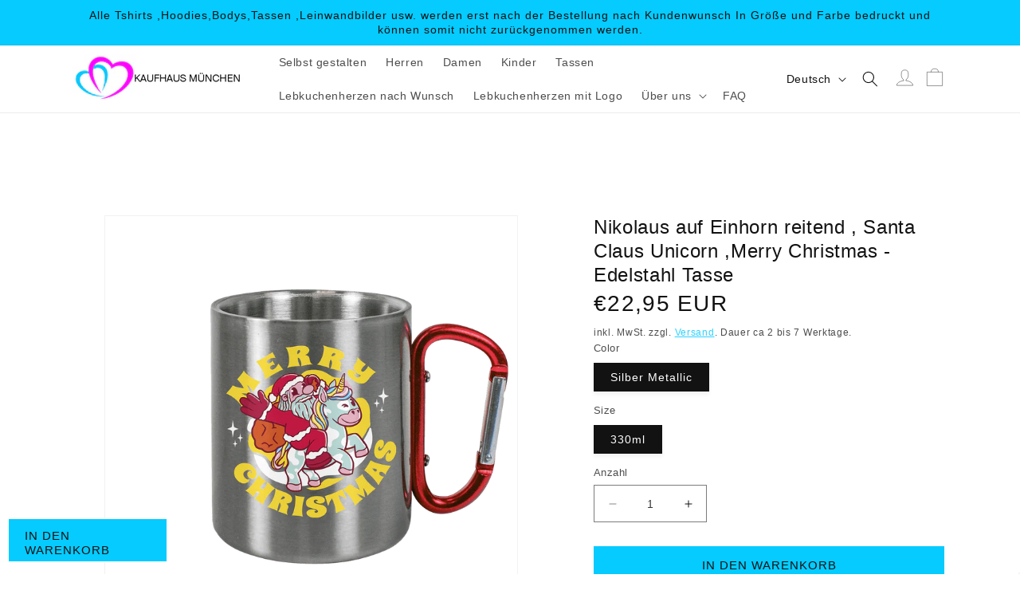

--- FILE ---
content_type: text/javascript; charset=utf-8
request_url: https://kaufhaus-muenchen.de/products/nikolaus-auf-einhorn-reitend-santa-claus-unicorn-merry-christmas-edelstahl-tasse.js
body_size: 773
content:
{"id":7080888926378,"title":"Nikolaus auf Einhorn reitend , Santa Claus Unicorn ,Merry Christmas  - Edelstahl Tasse","handle":"nikolaus-auf-einhorn-reitend-santa-claus-unicorn-merry-christmas-edelstahl-tasse","description":"Ein nettes weihnachtliches Motiv mit Nikolaus am Einhorn, Merry Christmas .Der Artikel wird erst nach der Bestellung nach Kundenwunsch bedruckt und kann somit nicht zurückgenommen werden.\u003cbr\u003e\u003cbr\u003e\u003cul\u003e\r\n\u003cli\u003eBruchfeste und rostfreie Edelstahltasse mit integriertem roten Karabiner\u003c\/li\u003e\r\n\u003cli\u003eOberfläche: glänzend\u003c\/li\u003e\r\n\u003cli\u003eFarbe: Metallic\u003c\/li\u003e\r\n\u003cli\u003eHöhe: 90 mm\u003c\/li\u003e\r\n\u003cli\u003eDurchmesser: Ø 80 mm\u003c\/li\u003e\r\n\u003cli\u003eFassungsvermögen: ca. 330 ml\u003c\/li\u003e\r\n\u003cli\u003eGewicht: 150 g\u003c\/li\u003e\r\n\u003c\/ul\u003e\r\n\u003cbr\u003e\u003cbr\u003e","published_at":"2021-12-02T12:29:56+01:00","created_at":"2021-12-02T12:29:56+01:00","vendor":"Online Kaufhaus München","type":"Trinkgefäße","tags":[],"price":2295,"price_min":2295,"price_max":2295,"available":true,"price_varies":false,"compare_at_price":null,"compare_at_price_min":0,"compare_at_price_max":0,"compare_at_price_varies":false,"variants":[{"id":41808217079978,"title":"Silber Metallic \/ 330ml","option1":"Silber Metallic","option2":"330ml","option3":null,"sku":"c1701570.868.49","requires_shipping":true,"taxable":true,"featured_image":{"id":32202939334826,"product_id":7080888926378,"position":1,"created_at":"2021-12-02T12:29:59+01:00","updated_at":"2025-04-19T19:48:53+02:00","alt":"Nikolaus auf Einhorn reitend , Santa Claus Unicorn ,Merry Christmas - Edelstahl Tasse - Online Kaufhaus München","width":1116,"height":1184,"src":"https:\/\/cdn.shopify.com\/s\/files\/1\/0539\/2600\/2858\/products\/front-edelstahl-tasse-888888-1116x_db9d44a3-716f-4cd6-a053-3191b2203cdc.png?v=1745084933","variant_ids":[41808217079978]},"available":true,"name":"Nikolaus auf Einhorn reitend , Santa Claus Unicorn ,Merry Christmas  - Edelstahl Tasse - Silber Metallic \/ 330ml","public_title":"Silber Metallic \/ 330ml","options":["Silber Metallic","330ml"],"price":2295,"weight":150,"compare_at_price":null,"inventory_management":null,"barcode":null,"featured_media":{"alt":"Nikolaus auf Einhorn reitend , Santa Claus Unicorn ,Merry Christmas - Edelstahl Tasse - Online Kaufhaus München","id":24488740552874,"position":1,"preview_image":{"aspect_ratio":0.943,"height":1184,"width":1116,"src":"https:\/\/cdn.shopify.com\/s\/files\/1\/0539\/2600\/2858\/products\/front-edelstahl-tasse-888888-1116x_db9d44a3-716f-4cd6-a053-3191b2203cdc.png?v=1745084933"}},"requires_selling_plan":false,"selling_plan_allocations":[]}],"images":["\/\/cdn.shopify.com\/s\/files\/1\/0539\/2600\/2858\/products\/front-edelstahl-tasse-888888-1116x_db9d44a3-716f-4cd6-a053-3191b2203cdc.png?v=1745084933","\/\/cdn.shopify.com\/s\/files\/1\/0539\/2600\/2858\/products\/back-edelstahl-tasse-888888-1116x_cacc2ac7-b7d6-492b-a944-27d28ce69f31.png?v=1745084935"],"featured_image":"\/\/cdn.shopify.com\/s\/files\/1\/0539\/2600\/2858\/products\/front-edelstahl-tasse-888888-1116x_db9d44a3-716f-4cd6-a053-3191b2203cdc.png?v=1745084933","options":[{"name":"Color","position":1,"values":["Silber Metallic"]},{"name":"Size","position":2,"values":["330ml"]}],"url":"\/products\/nikolaus-auf-einhorn-reitend-santa-claus-unicorn-merry-christmas-edelstahl-tasse","media":[{"alt":"Nikolaus auf Einhorn reitend , Santa Claus Unicorn ,Merry Christmas - Edelstahl Tasse - Online Kaufhaus München","id":24488740552874,"position":1,"preview_image":{"aspect_ratio":0.943,"height":1184,"width":1116,"src":"https:\/\/cdn.shopify.com\/s\/files\/1\/0539\/2600\/2858\/products\/front-edelstahl-tasse-888888-1116x_db9d44a3-716f-4cd6-a053-3191b2203cdc.png?v=1745084933"},"aspect_ratio":0.943,"height":1184,"media_type":"image","src":"https:\/\/cdn.shopify.com\/s\/files\/1\/0539\/2600\/2858\/products\/front-edelstahl-tasse-888888-1116x_db9d44a3-716f-4cd6-a053-3191b2203cdc.png?v=1745084933","width":1116},{"alt":"Nikolaus auf Einhorn reitend , Santa Claus Unicorn ,Merry Christmas - Edelstahl Tasse - Online Kaufhaus München","id":24488740815018,"position":2,"preview_image":{"aspect_ratio":0.943,"height":1184,"width":1116,"src":"https:\/\/cdn.shopify.com\/s\/files\/1\/0539\/2600\/2858\/products\/back-edelstahl-tasse-888888-1116x_cacc2ac7-b7d6-492b-a944-27d28ce69f31.png?v=1745084935"},"aspect_ratio":0.943,"height":1184,"media_type":"image","src":"https:\/\/cdn.shopify.com\/s\/files\/1\/0539\/2600\/2858\/products\/back-edelstahl-tasse-888888-1116x_cacc2ac7-b7d6-492b-a944-27d28ce69f31.png?v=1745084935","width":1116}],"requires_selling_plan":false,"selling_plan_groups":[]}

--- FILE ---
content_type: text/javascript
request_url: https://cdn.shopify.com/extensions/019a355d-c4bc-7346-aa1e-b63481817752/v0.245.1/assets/index.js
body_size: 220522
content:
/* FLYWEIGHT */
(function(){"use strict";function Bx(e,t){for(var n=0;n<t.length;n++){const r=t[n];if(typeof r!="string"&&!Array.isArray(r)){for(const i in r)if(i!=="default"&&!(i in e)){const a=Object.getOwnPropertyDescriptor(r,i);a&&Object.defineProperty(e,i,a.get?a:{enumerable:!0,get:()=>r[i]})}}}return Object.freeze(Object.defineProperty(e,Symbol.toStringTag,{value:"Module"}))}function Za(e){return e&&e.__esModule&&Object.prototype.hasOwnProperty.call(e,"default")?e.default:e}var Lc={exports:{}},hs={},Fc={exports:{}},De={};/**
 * @license React
 * react.production.min.js
 *
 * Copyright (c) Facebook, Inc. and its affiliates.
 *
 * This source code is licensed under the MIT license found in the
 * LICENSE file in the root directory of this source tree.
 */var Pm;function Hx(){if(Pm)return De;Pm=1;var e=Symbol.for("react.element"),t=Symbol.for("react.portal"),n=Symbol.for("react.fragment"),r=Symbol.for("react.strict_mode"),i=Symbol.for("react.profiler"),a=Symbol.for("react.provider"),l=Symbol.for("react.context"),c=Symbol.for("react.forward_ref"),d=Symbol.for("react.suspense"),p=Symbol.for("react.memo"),m=Symbol.for("react.lazy"),g=Symbol.iterator;function w(I){return I===null||typeof I!="object"?null:(I=g&&I[g]||I["@@iterator"],typeof I=="function"?I:null)}var v={isMounted:function(){return!1},enqueueForceUpdate:function(){},enqueueReplaceState:function(){},enqueueSetState:function(){}},k=Object.assign,b={};function E(I,F,S){this.props=I,this.context=F,this.refs=b,this.updater=S||v}E.prototype.isReactComponent={},E.prototype.setState=function(I,F){if(typeof I!="object"&&typeof I!="function"&&I!=null)throw Error("setState(...): takes an object of state variables to update or a function which returns an object of state variables.");this.updater.enqueueSetState(this,I,F,"setState")},E.prototype.forceUpdate=function(I){this.updater.enqueueForceUpdate(this,I,"forceUpdate")};function P(){}P.prototype=E.prototype;function L(I,F,S){this.props=I,this.context=F,this.refs=b,this.updater=S||v}var H=L.prototype=new P;H.constructor=L,k(H,E.prototype),H.isPureReactComponent=!0;var B=Array.isArray,D=Object.prototype.hasOwnProperty,T={current:null},z={key:!0,ref:!0,__self:!0,__source:!0};function Q(I,F,S){var te,ce={},me=null,Te=null;if(F!=null)for(te in F.ref!==void 0&&(Te=F.ref),F.key!==void 0&&(me=""+F.key),F)D.call(F,te)&&!z.hasOwnProperty(te)&&(ce[te]=F[te]);var Ne=arguments.length-2;if(Ne===1)ce.children=S;else if(1<Ne){for(var Fe=Array(Ne),it=0;it<Ne;it++)Fe[it]=arguments[it+2];ce.children=Fe}if(I&&I.defaultProps)for(te in Ne=I.defaultProps,Ne)ce[te]===void 0&&(ce[te]=Ne[te]);return{$$typeof:e,type:I,key:me,ref:Te,props:ce,_owner:T.current}}function K(I,F){return{$$typeof:e,type:I.type,key:F,ref:I.ref,props:I.props,_owner:I._owner}}function re(I){return typeof I=="object"&&I!==null&&I.$$typeof===e}function W(I){var F={"=":"=0",":":"=2"};return"$"+I.replace(/[=:]/g,function(S){return F[S]})}var q=/\/+/g;function X(I,F){return typeof I=="object"&&I!==null&&I.key!=null?W(""+I.key):F.toString(36)}function G(I,F,S,te,ce){var me=typeof I;(me==="undefined"||me==="boolean")&&(I=null);var Te=!1;if(I===null)Te=!0;else switch(me){case"string":case"number":Te=!0;break;case"object":switch(I.$$typeof){case e:case t:Te=!0}}if(Te)return Te=I,ce=ce(Te),I=te===""?"."+X(Te,0):te,B(ce)?(S="",I!=null&&(S=I.replace(q,"$&/")+"/"),G(ce,F,S,"",function(it){return it})):ce!=null&&(re(ce)&&(ce=K(ce,S+(!ce.key||Te&&Te.key===ce.key?"":(""+ce.key).replace(q,"$&/")+"/")+I)),F.push(ce)),1;if(Te=0,te=te===""?".":te+":",B(I))for(var Ne=0;Ne<I.length;Ne++){me=I[Ne];var Fe=te+X(me,Ne);Te+=G(me,F,S,Fe,ce)}else if(Fe=w(I),typeof Fe=="function")for(I=Fe.call(I),Ne=0;!(me=I.next()).done;)me=me.value,Fe=te+X(me,Ne++),Te+=G(me,F,S,Fe,ce);else if(me==="object")throw F=String(I),Error("Objects are not valid as a React child (found: "+(F==="[object Object]"?"object with keys {"+Object.keys(I).join(", ")+"}":F)+"). If you meant to render a collection of children, use an array instead.");return Te}function ne(I,F,S){if(I==null)return I;var te=[],ce=0;return G(I,te,"","",function(me){return F.call(S,me,ce++)}),te}function ve(I){if(I._status===-1){var F=I._result;F=F(),F.then(function(S){(I._status===0||I._status===-1)&&(I._status=1,I._result=S)},function(S){(I._status===0||I._status===-1)&&(I._status=2,I._result=S)}),I._status===-1&&(I._status=0,I._result=F)}if(I._status===1)return I._result.default;throw I._result}var he={current:null},Y={transition:null},le={ReactCurrentDispatcher:he,ReactCurrentBatchConfig:Y,ReactCurrentOwner:T};function x(){throw Error("act(...) is not supported in production builds of React.")}return De.Children={map:ne,forEach:function(I,F,S){ne(I,function(){F.apply(this,arguments)},S)},count:function(I){var F=0;return ne(I,function(){F++}),F},toArray:function(I){return ne(I,function(F){return F})||[]},only:function(I){if(!re(I))throw Error("React.Children.only expected to receive a single React element child.");return I}},De.Component=E,De.Fragment=n,De.Profiler=i,De.PureComponent=L,De.StrictMode=r,De.Suspense=d,De.__SECRET_INTERNALS_DO_NOT_USE_OR_YOU_WILL_BE_FIRED=le,De.act=x,De.cloneElement=function(I,F,S){if(I==null)throw Error("React.cloneElement(...): The argument must be a React element, but you passed "+I+".");var te=k({},I.props),ce=I.key,me=I.ref,Te=I._owner;if(F!=null){if(F.ref!==void 0&&(me=F.ref,Te=T.current),F.key!==void 0&&(ce=""+F.key),I.type&&I.type.defaultProps)var Ne=I.type.defaultProps;for(Fe in F)D.call(F,Fe)&&!z.hasOwnProperty(Fe)&&(te[Fe]=F[Fe]===void 0&&Ne!==void 0?Ne[Fe]:F[Fe])}var Fe=arguments.length-2;if(Fe===1)te.children=S;else if(1<Fe){Ne=Array(Fe);for(var it=0;it<Fe;it++)Ne[it]=arguments[it+2];te.children=Ne}return{$$typeof:e,type:I.type,key:ce,ref:me,props:te,_owner:Te}},De.createContext=function(I){return I={$$typeof:l,_currentValue:I,_currentValue2:I,_threadCount:0,Provider:null,Consumer:null,_defaultValue:null,_globalName:null},I.Provider={$$typeof:a,_context:I},I.Consumer=I},De.createElement=Q,De.createFactory=function(I){var F=Q.bind(null,I);return F.type=I,F},De.createRef=function(){return{current:null}},De.forwardRef=function(I){return{$$typeof:c,render:I}},De.isValidElement=re,De.lazy=function(I){return{$$typeof:m,_payload:{_status:-1,_result:I},_init:ve}},De.memo=function(I,F){return{$$typeof:p,type:I,compare:F===void 0?null:F}},De.startTransition=function(I){var F=Y.transition;Y.transition={};try{I()}finally{Y.transition=F}},De.unstable_act=x,De.useCallback=function(I,F){return he.current.useCallback(I,F)},De.useContext=function(I){return he.current.useContext(I)},De.useDebugValue=function(){},De.useDeferredValue=function(I){return he.current.useDeferredValue(I)},De.useEffect=function(I,F){return he.current.useEffect(I,F)},De.useId=function(){return he.current.useId()},De.useImperativeHandle=function(I,F,S){return he.current.useImperativeHandle(I,F,S)},De.useInsertionEffect=function(I,F){return he.current.useInsertionEffect(I,F)},De.useLayoutEffect=function(I,F){return he.current.useLayoutEffect(I,F)},De.useMemo=function(I,F){return he.current.useMemo(I,F)},De.useReducer=function(I,F,S){return he.current.useReducer(I,F,S)},De.useRef=function(I){return he.current.useRef(I)},De.useState=function(I){return he.current.useState(I)},De.useSyncExternalStore=function(I,F,S){return he.current.useSyncExternalStore(I,F,S)},De.useTransition=function(){return he.current.useTransition()},De.version="18.3.1",De}var Im;function Uc(){return Im||(Im=1,Fc.exports=Hx()),Fc.exports}/**
 * @license React
 * react-jsx-runtime.production.min.js
 *
 * Copyright (c) Facebook, Inc. and its affiliates.
 *
 * This source code is licensed under the MIT license found in the
 * LICENSE file in the root directory of this source tree.
 */var Tm;function qx(){if(Tm)return hs;Tm=1;var e=Uc(),t=Symbol.for("react.element"),n=Symbol.for("react.fragment"),r=Object.prototype.hasOwnProperty,i=e.__SECRET_INTERNALS_DO_NOT_USE_OR_YOU_WILL_BE_FIRED.ReactCurrentOwner,a={key:!0,ref:!0,__self:!0,__source:!0};function l(c,d,p){var m,g={},w=null,v=null;p!==void 0&&(w=""+p),d.key!==void 0&&(w=""+d.key),d.ref!==void 0&&(v=d.ref);for(m in d)r.call(d,m)&&!a.hasOwnProperty(m)&&(g[m]=d[m]);if(c&&c.defaultProps)for(m in d=c.defaultProps,d)g[m]===void 0&&(g[m]=d[m]);return{$$typeof:t,type:c,key:w,ref:v,props:g,_owner:i.current}}return hs.Fragment=n,hs.jsx=l,hs.jsxs=l,hs}var Om;function Vx(){return Om||(Om=1,Lc.exports=qx()),Lc.exports}var R=Vx(),Zx=Object.create,Rm=Object.defineProperty,Wx=Object.getOwnPropertyDescriptor,Am=Object.getOwnPropertyNames,Qx=Object.getPrototypeOf,Gx=Object.prototype.hasOwnProperty,tr=(e,t)=>function(){return t||(0,e[Am(e)[0]])((t={exports:{}}).exports,t),t.exports},Yx=(e,t,n,r)=>{if(t&&typeof t=="object"||typeof t=="function")for(var i=Am(t),a=0,l=i.length,c;a<l;a++)c=i[a],!Gx.call(e,c)&&c!==n&&Rm(e,c,{get:(d=>t[d]).bind(null,c),enumerable:!(r=Wx(t,c))||r.enumerable});return e},vt=(e,t,n)=>(n=e!=null?Zx(Qx(e)):{},Yx(t||!e||!e.__esModule?Rm(n,"default",{value:e,enumerable:!0}):n,e)),Nm=tr({"../../node_modules/.pnpm/@oxc-project+runtime@0.72.2/node_modules/@oxc-project/runtime/src/helpers/typeof.js"(e,t){function n(r){"@babel/helpers - typeof";return t.exports=n=typeof Symbol=="function"&&typeof Symbol.iterator=="symbol"?function(i){return typeof i}:function(i){return i&&typeof Symbol=="function"&&i.constructor===Symbol&&i!==Symbol.prototype?"symbol":typeof i},t.exports.__esModule=!0,t.exports.default=t.exports,n(r)}t.exports=n,t.exports.__esModule=!0,t.exports.default=t.exports}}),Kx=tr({"../../node_modules/.pnpm/@oxc-project+runtime@0.72.2/node_modules/@oxc-project/runtime/src/helpers/toPrimitive.js"(e,t){var n=Nm().default;function r(i,a){if(n(i)!="object"||!i)return i;var l=i[Symbol.toPrimitive];if(l!==void 0){var c=l.call(i,a||"default");if(n(c)!="object")return c;throw new TypeError("@@toPrimitive must return a primitive value.")}return(a==="string"?String:Number)(i)}t.exports=r,t.exports.__esModule=!0,t.exports.default=t.exports}}),Xx=tr({"../../node_modules/.pnpm/@oxc-project+runtime@0.72.2/node_modules/@oxc-project/runtime/src/helpers/toPropertyKey.js"(e,t){var n=Nm().default,r=Kx();function i(a){var l=r(a,"string");return n(l)=="symbol"?l:l+""}t.exports=i,t.exports.__esModule=!0,t.exports.default=t.exports}}),xo=tr({"../../node_modules/.pnpm/@oxc-project+runtime@0.72.2/node_modules/@oxc-project/runtime/src/helpers/defineProperty.js"(e,t){var n=Xx();function r(i,a,l){return(a=n(a))in i?Object.defineProperty(i,a,{value:l,enumerable:!0,configurable:!0,writable:!0}):i[a]=l,i}t.exports=r,t.exports.__esModule=!0,t.exports.default=t.exports}}),Mn=tr({"../../node_modules/.pnpm/@oxc-project+runtime@0.72.2/node_modules/@oxc-project/runtime/src/helpers/objectSpread2.js"(e,t){var n=xo();function r(a,l){var c=Object.keys(a);if(Object.getOwnPropertySymbols){var d=Object.getOwnPropertySymbols(a);l&&(d=d.filter(function(p){return Object.getOwnPropertyDescriptor(a,p).enumerable})),c.push.apply(c,d)}return c}function i(a){for(var l=1;l<arguments.length;l++){var c=arguments[l]!=null?arguments[l]:{};l%2?r(Object(c),!0).forEach(function(d){n(a,d,c[d])}):Object.getOwnPropertyDescriptors?Object.defineProperties(a,Object.getOwnPropertyDescriptors(c)):r(Object(c)).forEach(function(d){Object.defineProperty(a,d,Object.getOwnPropertyDescriptor(c,d))})}return a}t.exports=i,t.exports.__esModule=!0,t.exports.default=t.exports}});function $r(e){const t={subscribe(n){let r=null,i=!1,a=!1,l=!1;function c(){if(r===null){l=!0;return}a||(a=!0,typeof r=="function"?r():r&&r.unsubscribe())}return r=e({next(d){var p;i||(p=n.next)===null||p===void 0||p.call(n,d)},error(d){var p;i||(i=!0,(p=n.error)===null||p===void 0||p.call(n,d),c())},complete(){var d;i||(i=!0,(d=n.complete)===null||d===void 0||d.call(n),c())}}),l&&c(),{unsubscribe:c}},pipe(...n){return n.reduce(Jx,t)}};return t}function Jx(e,t){return t(e)}function eS(e){const t=new AbortController;return new Promise((r,i)=>{let a=!1;function l(){a||(a=!0,c.unsubscribe())}t.signal.addEventListener("abort",()=>{i(t.signal.reason)});const c=e.subscribe({next(d){a=!0,r(d),l()},error(d){i(d)},complete(){t.abort(),l()}})})}function tS(e){return t=>{let n=0,r=null;const i=[];function a(){r||(r=t.subscribe({next(c){for(const p of i){var d;(d=p.next)===null||d===void 0||d.call(p,c)}},error(c){for(const p of i){var d;(d=p.error)===null||d===void 0||d.call(p,c)}},complete(){for(const d of i){var c;(c=d.complete)===null||c===void 0||c.call(d)}}}))}function l(){if(n===0&&r){const c=r;r=null,c.unsubscribe()}}return $r(c=>(n++,i.push(c),a(),{unsubscribe(){n--,l();const d=i.findIndex(p=>p===c);d>-1&&i.splice(d,1)}}))}}function nS(e){return t=>$r(n=>t.subscribe({next(r){var i;(i=e.next)===null||i===void 0||i.call(e,r),n.next(r)},error(r){var i;(i=e.error)===null||i===void 0||i.call(e,r),n.error(r)},complete(){var r;(r=e.complete)===null||r===void 0||r.call(e),n.complete()}}))}function rS(e){let t=e;const n=[],r=l=>{t!==void 0&&l.next(t),n.push(l)},i=l=>{n.splice(n.indexOf(l),1)},a=$r(l=>(r(l),()=>{i(l)}));return a.next=l=>{if(t!==l){t=l;for(const c of n)c.next(l)}},a.get=()=>t,a}function oS(e){return $r(t=>{function n(i=0,a=e.op){const l=e.links[i];if(!l)throw new Error("No more links to execute - did you forget to add an ending link?");return l({op:a,next(d){return n(i+1,d)}})}return n().subscribe(t)})}function ms(e){return!!e&&!Array.isArray(e)&&typeof e=="object"}const zm=e=>e();var iS=Object.create,jm=Object.defineProperty,sS=Object.getOwnPropertyDescriptor,Mm=Object.getOwnPropertyNames,aS=Object.getPrototypeOf,lS=Object.prototype.hasOwnProperty,Dn=(e,t)=>function(){return t||(0,e[Mm(e)[0]])((t={exports:{}}).exports,t),t.exports},uS=(e,t,n,r)=>{if(t&&typeof t=="object"||typeof t=="function")for(var i=Mm(t),a=0,l=i.length,c;a<l;a++)c=i[a],!lS.call(e,c)&&c!==n&&jm(e,c,{get:(d=>t[d]).bind(null,c),enumerable:!(r=sS(t,c))||r.enumerable});return e},Ge=(e,t,n)=>(n=e!=null?iS(aS(e)):{},uS(jm(n,"default",{value:e,enumerable:!0}),e));const Dm=()=>{},Lm=e=>{Object.freeze&&Object.freeze(e)};function Fm(e,t,n){var r;const i=t.join(".");return(r=n[i])!==null&&r!==void 0||(n[i]=new Proxy(Dm,{get(a,l){if(!(typeof l!="string"||l==="then"))return Fm(e,[...t,l],n)},apply(a,l,c){const d=t[t.length-1];let p={args:c,path:t};return d==="call"?p={args:c.length>=2?[c[1]]:[],path:t.slice(0,-1)}:d==="apply"&&(p={args:c.length>=2?c[1]:[],path:t.slice(0,-1)}),Lm(p.args),Lm(p.path),e(p)}})),n[i]}const cS=e=>Fm(e,[],Object.create(null)),dS=e=>new Proxy(Dm,{get(t,n){if(n!=="then")return e(n)}});var Um=Dn({"../../node_modules/.pnpm/@oxc-project+runtime@0.72.2/node_modules/@oxc-project/runtime/src/helpers/typeof.js"(e,t){function n(r){"@babel/helpers - typeof";return t.exports=n=typeof Symbol=="function"&&typeof Symbol.iterator=="symbol"?function(i){return typeof i}:function(i){return i&&typeof Symbol=="function"&&i.constructor===Symbol&&i!==Symbol.prototype?"symbol":typeof i},t.exports.__esModule=!0,t.exports.default=t.exports,n(r)}t.exports=n,t.exports.__esModule=!0,t.exports.default=t.exports}}),fS=Dn({"../../node_modules/.pnpm/@oxc-project+runtime@0.72.2/node_modules/@oxc-project/runtime/src/helpers/toPrimitive.js"(e,t){var n=Um().default;function r(i,a){if(n(i)!="object"||!i)return i;var l=i[Symbol.toPrimitive];if(l!==void 0){var c=l.call(i,a||"default");if(n(c)!="object")return c;throw new TypeError("@@toPrimitive must return a primitive value.")}return(a==="string"?String:Number)(i)}t.exports=r,t.exports.__esModule=!0,t.exports.default=t.exports}}),pS=Dn({"../../node_modules/.pnpm/@oxc-project+runtime@0.72.2/node_modules/@oxc-project/runtime/src/helpers/toPropertyKey.js"(e,t){var n=Um().default,r=fS();function i(a){var l=r(a,"string");return n(l)=="symbol"?l:l+""}t.exports=i,t.exports.__esModule=!0,t.exports.default=t.exports}}),$c=Dn({"../../node_modules/.pnpm/@oxc-project+runtime@0.72.2/node_modules/@oxc-project/runtime/src/helpers/defineProperty.js"(e,t){var n=pS();function r(i,a,l){return(a=n(a))in i?Object.defineProperty(i,a,{value:l,enumerable:!0,configurable:!0,writable:!0}):i[a]=l,i}t.exports=r,t.exports.__esModule=!0,t.exports.default=t.exports}}),gs=Dn({"../../node_modules/.pnpm/@oxc-project+runtime@0.72.2/node_modules/@oxc-project/runtime/src/helpers/objectSpread2.js"(e,t){var n=$c();function r(a,l){var c=Object.keys(a);if(Object.getOwnPropertySymbols){var d=Object.getOwnPropertySymbols(a);l&&(d=d.filter(function(p){return Object.getOwnPropertyDescriptor(a,p).enumerable})),c.push.apply(c,d)}return c}function i(a){for(var l=1;l<arguments.length;l++){var c=arguments[l]!=null?arguments[l]:{};l%2?r(Object(c),!0).forEach(function(d){n(a,d,c[d])}):Object.getOwnPropertyDescriptors?Object.defineProperties(a,Object.getOwnPropertyDescriptors(c)):r(Object(c)).forEach(function(d){Object.defineProperty(a,d,Object.getOwnPropertyDescriptor(c,d))})}return a}t.exports=i,t.exports.__esModule=!0,t.exports.default=t.exports}});Ge(gs()),Ge($c());var Wa=Ge(gs());function hS(e,t){if("error"in e){const r=t.deserialize(e.error);return{ok:!1,error:(0,Wa.default)((0,Wa.default)({},e),{},{error:r})}}return{ok:!0,result:(0,Wa.default)((0,Wa.default)({},e.result),(!e.result.type||e.result.type==="data")&&{type:"data",data:t.deserialize(e.result.data)})}}var Bc=class extends Error{constructor(){super("Unable to transform response from server")}};function $m(e,t){let n;try{n=hS(e,t)}catch{throw new Bc}if(!n.ok&&(!ms(n.error.error)||typeof n.error.error.code!="number"))throw new Bc;if(n.ok&&!ms(n.result))throw new Bc;return n}Ge(gs()),Ge(gs()),Ge($c());var Bm,Hm,qm,Vm;(Hm=(Bm=Symbol).dispose)!==null&&Hm!==void 0||(Bm.dispose=Symbol()),(Vm=(qm=Symbol).asyncDispose)!==null&&Vm!==void 0||(qm.asyncDispose=Symbol());function mS(e,t){const n=e,r=n[Symbol.dispose];return n[Symbol.dispose]=()=>{t(),r?.()},n}var ys=Dn({"../../node_modules/.pnpm/@oxc-project+runtime@0.72.2/node_modules/@oxc-project/runtime/src/helpers/usingCtx.js"(e,t){function n(){var r=typeof SuppressedError=="function"?SuppressedError:function(c,d){var p=Error();return p.name="SuppressedError",p.error=c,p.suppressed=d,p},i={},a=[];function l(c,d){if(d!=null){if(Object(d)!==d)throw new TypeError("using declarations can only be used with objects, functions, null, or undefined.");if(c)var p=d[Symbol.asyncDispose||Symbol.for("Symbol.asyncDispose")];if(p===void 0&&(p=d[Symbol.dispose||Symbol.for("Symbol.dispose")],c))var m=p;if(typeof p!="function")throw new TypeError("Object is not disposable.");m&&(p=function(){try{m.call(d)}catch(w){return Promise.reject(w)}}),a.push({v:d,d:p,a:c})}else c&&a.push({d,a:c});return d}return{e:i,u:l.bind(null,!1),a:l.bind(null,!0),d:function(){var d,p=this.e,m=0;function g(){for(;d=a.pop();)try{if(!d.a&&m===1)return m=0,a.push(d),Promise.resolve().then(g);if(d.d){var v=d.d.call(d.v);if(d.a)return m|=2,Promise.resolve(v).then(g,w)}else m|=1}catch(k){return w(k)}if(m===1)return p!==i?Promise.reject(p):Promise.resolve();if(p!==i)throw p}function w(v){return p=p!==i?new r(v,p):v,g()}return g()}}}t.exports=n,t.exports.__esModule=!0,t.exports.default=t.exports}}),Hc=Dn({"../../node_modules/.pnpm/@oxc-project+runtime@0.72.2/node_modules/@oxc-project/runtime/src/helpers/OverloadYield.js"(e,t){function n(r,i){this.v=r,this.k=i}t.exports=n,t.exports.__esModule=!0,t.exports.default=t.exports}}),vs=Dn({"../../node_modules/.pnpm/@oxc-project+runtime@0.72.2/node_modules/@oxc-project/runtime/src/helpers/awaitAsyncGenerator.js"(e,t){var n=Hc();function r(i){return new n(i,0)}t.exports=r,t.exports.__esModule=!0,t.exports.default=t.exports}}),ai=Dn({"../../node_modules/.pnpm/@oxc-project+runtime@0.72.2/node_modules/@oxc-project/runtime/src/helpers/wrapAsyncGenerator.js"(e,t){var n=Hc();function r(a){return function(){return new i(a.apply(this,arguments))}}function i(a){var l,c;function d(m,g){try{var w=a[m](g),v=w.value,k=v instanceof n;Promise.resolve(k?v.v:v).then(function(b){if(k){var E=m==="return"?"return":"next";if(!v.k||b.done)return d(E,b);b=a[E](b).value}p(w.done?"return":"normal",b)},function(b){d("throw",b)})}catch(b){p("throw",b)}}function p(m,g){switch(m){case"return":l.resolve({value:g,done:!0});break;case"throw":l.reject(g);break;default:l.resolve({value:g,done:!1})}(l=l.next)?d(l.key,l.arg):c=null}this._invoke=function(m,g){return new Promise(function(w,v){var k={key:m,arg:g,resolve:w,reject:v,next:null};c?c=c.next=k:(l=c=k,d(m,g))})},typeof a.return!="function"&&(this.return=void 0)}i.prototype[typeof Symbol=="function"&&Symbol.asyncIterator||"@@asyncIterator"]=function(){return this},i.prototype.next=function(a){return this._invoke("next",a)},i.prototype.throw=function(a){return this._invoke("throw",a)},i.prototype.return=function(a){return this._invoke("return",a)},t.exports=r,t.exports.__esModule=!0,t.exports.default=t.exports}});Ge(ys()),Ge(vs()),Ge(ai());function gS(){let e,t;return{promise:new Promise((r,i)=>{e=r,t=i}),resolve:e,reject:t}}Ge(ys()),Ge(vs()),Ge(ai()),Ge(ys()),Ge(vs()),Ge(ai());var Zm=Dn({"../../node_modules/.pnpm/@oxc-project+runtime@0.72.2/node_modules/@oxc-project/runtime/src/helpers/asyncIterator.js"(e,t){function n(i){var a,l,c,d=2;for(typeof Symbol<"u"&&(l=Symbol.asyncIterator,c=Symbol.iterator);d--;){if(l&&(a=i[l])!=null)return a.call(i);if(c&&(a=i[c])!=null)return new r(a.call(i));l="@@asyncIterator",c="@@iterator"}throw new TypeError("Object is not async iterable")}function r(i){function a(l){if(Object(l)!==l)return Promise.reject(new TypeError(l+" is not an object."));var c=l.done;return Promise.resolve(l.value).then(function(d){return{value:d,done:c}})}return r=function(c){this.s=c,this.n=c.next},r.prototype={s:null,n:null,next:function(){return a(this.n.apply(this.s,arguments))},return:function(c){var d=this.s.return;return d===void 0?Promise.resolve({value:c,done:!0}):a(d.apply(this.s,arguments))},throw:function(c){var d=this.s.return;return d===void 0?Promise.reject(c):a(d.apply(this.s,arguments))}},new r(i)}t.exports=n,t.exports.__esModule=!0,t.exports.default=t.exports}}),yS=Ge(vs()),vS=Ge(ai()),Wm=Ge(ys());Ge(Zm());const wS=0,bS=1,_S=0,xS=1,SS=0,kS=1,ES=2;var Qm=class extends Error{constructor(e){super("Received error from server"),this.data=e}};const CS=e=>({getReader(){return new ReadableStream({start(n){e.on("data",r=>{n.enqueue(r)}),e.on("end",()=>{n.close()}),e.on("error",r=>{n.error(r)})}}).getReader()}});function PS(e){const t="getReader"in e?e.getReader():CS(e).getReader();let n="";return new ReadableStream({async pull(r){const{done:i,value:a}=await t.read();i?r.close():r.enqueue(a)},cancel(){return t.cancel()}}).pipeThrough(new TextDecoderStream).pipeThrough(new TransformStream({transform(r,i){var a;n+=r;const l=n.split(`
`);n=(a=l.pop())!==null&&a!==void 0?a:"";for(const c of l)i.enqueue(c)}}))}function IS(e){const t=PS(e);let n=!1;return t.pipeThrough(new TransformStream({transform(r,i){if(n){const a=JSON.parse(r);i.enqueue(a)}else{const a=JSON.parse(r);i.enqueue(a),n=!0}}}))}function TS(e){const t=new Map;function n(){return Array.from(t.values()).every(l=>l.closed)}function r(){let l;const c=new ReadableStream({start(m){l=m}}),d={enqueue:m=>l.enqueue(m),close:()=>{l.close(),p(),n()&&e.abort()},closed:!1,getReaderResource:()=>{const m=c.getReader();return mS(m,()=>{d.close(),m.releaseLock()})},error:m=>{l.error(m),p()}};function p(){Object.assign(d,{closed:!0,close:()=>{},enqueue:()=>{},getReaderResource:null,error:()=>{}})}return d}function i(l){let c=t.get(l);return c||(c=r(),t.set(l,c)),c}function a(l){for(const c of t.values())c.error(l)}return{getOrCreate:i,cancelAll:a}}async function OS(e){const{deserialize:t=d=>d}=e;let n=IS(e.from);t&&(n=n.pipeThrough(new TransformStream({transform(d,p){p.enqueue(t(d))}})));let r=gS();const i=TS(e.abortController);function a(d){const[p,m,g]=d,w=i.getOrCreate(g);switch(m){case wS:return zm(async()=>{try{var v=(0,Wm.default)();const E=v.u(w.getReaderResource()),{value:P}=await E.read(),[L,H,B]=P;switch(H){case _S:return l(B);case xS:var k,b;throw(k=(b=e.formatError)===null||b===void 0?void 0:b.call(e,{error:B}))!==null&&k!==void 0?k:new Qm(B)}}catch(E){v.e=E}finally{v.d()}});case bS:return zm((0,vS.default)(function*(){try{var v=(0,Wm.default)();const E=v.u(w.getReaderResource());for(;;){const{value:P}=yield(0,yS.default)(E.read()),[L,H,B]=P;switch(H){case kS:yield l(B);break;case SS:return l(B);case ES:var k,b;throw(k=(b=e.formatError)===null||b===void 0?void 0:b.call(e,{error:B}))!==null&&k!==void 0?k:new Qm(B)}}}catch(E){v.e=E}finally{v.d()}}))}}function l(d){const[[p],...m]=d;for(const g of m){const[w]=g,v=a(g);if(w===null)return v;p[w]=v}return p}const c=d=>{r?.reject(d),i.cancelAll(d)};return n.pipeTo(new WritableStream({write(d){if(r){const w=d;for(const[v,k]of Object.entries(d)){const b=l(k);w[v]=b}r.resolve(w),r=null;return}const p=d,[m]=p;i.getOrCreate(m).enqueue(p)},close:c,abort:c})).catch(d=>{var p;(p=e.onError)===null||p===void 0||p.call(e,{error:d}),c(d)}),[await r.promise]}var RS=Dn({"../../node_modules/.pnpm/@oxc-project+runtime@0.72.2/node_modules/@oxc-project/runtime/src/helpers/asyncGeneratorDelegate.js"(e,t){var n=Hc();function r(i){var a={},l=!1;function c(d,p){return l=!0,p=new Promise(function(m){m(i[d](p))}),{done:!1,value:new n(p,1)}}return a[typeof Symbol<"u"&&Symbol.iterator||"@@iterator"]=function(){return this},a.next=function(d){return l?(l=!1,d):c("next",d)},typeof i.throw=="function"&&(a.throw=function(d){if(l)throw l=!1,d;return c("throw",d)}),typeof i.return=="function"&&(a.return=function(d){return l?(l=!1,d):c("return",d)}),a}t.exports=r,t.exports.__esModule=!0,t.exports.default=t.exports}});Ge(Zm()),Ge(vs()),Ge(ai()),Ge(RS()),Ge(ys()),Ge(ai()),Ge(gs());var Qa=vt(xo(),1),li=vt(Mn(),1);function AS(e){return e instanceof Sr}function NS(e){return ms(e)&&ms(e.error)&&typeof e.error.code=="number"&&typeof e.error.message=="string"}function zS(e,t){return typeof e=="string"?e:ms(e)&&typeof e.message=="string"?e.message:t}var Sr=class Mc extends Error{constructor(t,n){var r,i;const a=n?.cause;super(t,{cause:a}),(0,Qa.default)(this,"cause",void 0),(0,Qa.default)(this,"shape",void 0),(0,Qa.default)(this,"data",void 0),(0,Qa.default)(this,"meta",void 0),this.meta=n?.meta,this.cause=a,this.shape=n==null||(r=n.result)===null||r===void 0?void 0:r.error,this.data=n==null||(i=n.result)===null||i===void 0?void 0:i.error.data,this.name="TRPCClientError",Object.setPrototypeOf(this,Mc.prototype)}static from(t,n={}){const r=t;return AS(r)?(n.meta&&(r.meta=(0,li.default)((0,li.default)({},r.meta),n.meta)),r):NS(r)?new Mc(r.error.message,(0,li.default)((0,li.default)({},n),{},{result:r})):new Mc(zS(r,"Unknown error"),(0,li.default)((0,li.default)({},n),{},{cause:r}))}};function jS(e){const t=e;return t?"input"in t?t:{input:t,output:t}:{input:{serialize:n=>n,deserialize:n=>n},output:{serialize:n=>n,deserialize:n=>n}}}const Gm=e=>typeof e=="function";function MS(e){if(e)return e;if(typeof window<"u"&&Gm(window.fetch))return window.fetch;if(typeof globalThis<"u"&&Gm(globalThis.fetch))return globalThis.fetch;throw new Error("No fetch implementation found")}var ws=vt(Mn());function qc(e){return{url:e.url.toString(),fetch:e.fetch,transformer:jS(e.transformer),methodOverride:e.methodOverride}}function DS(e){const t={};for(let n=0;n<e.length;n++){const r=e[n];t[n]=r}return t}const LS={query:"GET",mutation:"POST",subscription:"PATCH"};function Ym(e){return"input"in e?e.transformer.input.serialize(e.input):DS(e.inputs.map(t=>e.transformer.input.serialize(t)))}const ui=e=>{const t=e.url.split("?");let r=t[0].replace(/\/$/,"")+"/"+e.path;const i=[];if(t[1]&&i.push(t[1]),"inputs"in e&&i.push("batch=1"),e.type==="query"||e.type==="subscription"){const a=Ym(e);a!==void 0&&e.methodOverride!=="POST"&&i.push(`input=${encodeURIComponent(JSON.stringify(a))}`)}return i.length&&(r+="?"+i.join("&")),r},Km=e=>{if(e.type==="query"&&e.methodOverride!=="POST")return;const t=Ym(e);return t!==void 0?JSON.stringify(t):void 0},Xm=e=>Vc((0,ws.default)((0,ws.default)({},e),{},{contentTypeHeader:"application/json",getUrl:ui,getBody:Km}));var FS=class extends Error{constructor(){const e="AbortError";super(e),this.name=e,this.message=e}};const US=e=>{var t;if(e?.aborted)throw(t=e.throwIfAborted)===null||t===void 0||t.call(e),typeof DOMException<"u"?new DOMException("AbortError","AbortError"):new FS};async function Jm(e){var t;US(e.signal);const n=e.getUrl(e),r=e.getBody(e),i=(t=e.methodOverride)!==null&&t!==void 0?t:LS[e.type],a=await(async()=>{const c=await e.headers();return Symbol.iterator in c?Object.fromEntries(c):c})(),l=(0,ws.default)((0,ws.default)((0,ws.default)({},e.contentTypeHeader&&i!=="GET"?{"content-type":e.contentTypeHeader}:{}),e.trpcAcceptHeader?{"trpc-accept":e.trpcAcceptHeader}:void 0),a);return MS(e.fetch)(n,{method:i,signal:e.signal,body:r,headers:l})}async function Vc(e){const t={},n=await Jm(e);t.response=n;const r=await n.json();return t.responseJSON=r,{json:r,meta:t}}function $S(e){return e instanceof Uint8Array||e instanceof Blob}function BS(e){return e instanceof FormData}var ci=vt(Mn(),1);const HS=e=>{if("input"in e){const{input:t}=e;if(BS(t)){if(e.type!=="mutation"&&e.methodOverride!=="POST")throw new Error("FormData is only supported for mutations");return Vc((0,ci.default)((0,ci.default)({},e),{},{contentTypeHeader:void 0,getUrl:ui,getBody:()=>t}))}if($S(t)){if(e.type!=="mutation"&&e.methodOverride!=="POST")throw new Error("Octet type input is only supported for mutations");return Vc((0,ci.default)((0,ci.default)({},e),{},{contentTypeHeader:"application/octet-stream",getUrl:ui,getBody:()=>t}))}}return Xm(e)};function qS(e){const t=qc(e);return()=>n=>{const{op:r}=n;return $r(i=>{const{path:a,input:l,type:c}=r;/* istanbul ignore if -- @preserve */if(c==="subscription")throw new Error("Subscriptions are unsupported by `httpLink` - use `httpSubscriptionLink` or `wsLink`");const d=HS((0,ci.default)((0,ci.default)({},t),{},{type:c,path:a,input:l,signal:r.signal,headers(){return e.headers?typeof e.headers=="function"?e.headers({op:r}):e.headers:{}}}));let p;return d.then(m=>{p=m.meta;const g=$m(m.json,t.transformer.output);if(!g.ok){i.error(Sr.from(g.error,{meta:p}));return}i.next({context:m.meta,result:g.result}),i.complete()}).catch(m=>{i.error(Sr.from(m,{meta:p}))}),()=>{}})}}const eg=()=>{throw new Error("Something went wrong. Please submit an issue at https://github.com/trpc/trpc/issues/new")};function Ga(e){let t=null,n=null;const r=()=>{clearTimeout(n),n=null,t=null};function i(c){const d=[[]];let p=0;for(;;){const w=c[p];if(!w)break;const v=d[d.length-1];if(w.aborted){var m;(m=w.reject)===null||m===void 0||m.call(w,new Error("Aborted")),p++;continue}if(e.validate(v.concat(w).map(b=>b.key))){v.push(w),p++;continue}if(v.length===0){var g;(g=w.reject)===null||g===void 0||g.call(w,new Error("Input is too big for a single dispatch")),p++;continue}d.push([])}return d}function a(){const c=i(t);r();for(const d of c){if(!d.length)continue;const p={items:d};for(const g of d)g.batch=p;e.fetch(p.items.map(g=>g.key)).then(async g=>{await Promise.all(g.map(async(v,k)=>{const b=p.items[k];try{var E;const L=await Promise.resolve(v);(E=b.resolve)===null||E===void 0||E.call(b,L)}catch(L){var P;(P=b.reject)===null||P===void 0||P.call(b,L)}b.batch=null,b.reject=null,b.resolve=null}));for(const v of p.items){var w;(w=v.reject)===null||w===void 0||w.call(v,new Error("Missing result")),v.batch=null}}).catch(g=>{for(const v of p.items){var w;(w=v.reject)===null||w===void 0||w.call(v,g),v.batch=null}})}}function l(c){var d;const p={aborted:!1,key:c,batch:null,resolve:eg,reject:eg},m=new Promise((g,w)=>{var v;p.reject=w,p.resolve=g,(v=t)!==null&&v!==void 0||(t=[]),t.push(p)});return(d=n)!==null&&d!==void 0||(n=setTimeout(a)),m}return{load:l}}function tg(...e){const t=new AbortController,n=e.length;let r=0;const i=()=>{++r===n&&t.abort()};for(const a of e)a?.aborted?i():a?.addEventListener("abort",i,{once:!0});return t.signal}function VS(...e){const t=new AbortController;for(const n of e)n?.aborted?t.abort():n?.addEventListener("abort",()=>t.abort(),{once:!0});return t.signal}var Ya=vt(Mn(),1);function ZS(e){var t,n;const r=qc(e),i=(t=e.maxURLLength)!==null&&t!==void 0?t:1/0,a=(n=e.maxItems)!==null&&n!==void 0?n:1/0;return()=>{const l=m=>({validate(g){if(i===1/0&&a===1/0)return!0;if(g.length>a)return!1;const w=g.map(b=>b.path).join(","),v=g.map(b=>b.input);return ui((0,Ya.default)((0,Ya.default)({},r),{},{type:m,path:w,inputs:v,signal:null})).length<=i},async fetch(g){const w=g.map(L=>L.path).join(","),v=g.map(L=>L.input),k=tg(...g.map(L=>L.signal)),b=await Xm((0,Ya.default)((0,Ya.default)({},r),{},{path:w,inputs:v,type:m,headers(){return e.headers?typeof e.headers=="function"?e.headers({opList:g}):e.headers:{}},signal:k}));return(Array.isArray(b.json)?b.json:g.map(()=>b.json)).map(L=>({meta:b.meta,json:L}))}}),c=Ga(l("query")),d=Ga(l("mutation")),p={query:c,mutation:d};return({op:m})=>$r(g=>{/* istanbul ignore if -- @preserve */if(m.type==="subscription")throw new Error("Subscriptions are unsupported by `httpLink` - use `httpSubscriptionLink` or `wsLink`");const v=p[m.type].load(m);let k;return v.then(b=>{k=b;const E=$m(b.json,r.transformer.output);if(!E.ok){g.error(Sr.from(E.error,{meta:b.meta}));return}g.next({context:b.meta,result:E.result}),g.complete()}).catch(b=>{g.error(Sr.from(b,{meta:k?.meta}))}),()=>{}})}}var Ln=vt(Mn(),1);function WS(e){return typeof FormData>"u"?!1:e instanceof FormData}const Zc={css:{query:["72e3ff","3fb0d8"],mutation:["c5a3fc","904dfc"],subscription:["ff49e1","d83fbe"]},ansi:{regular:{query:["\x1B[30;46m","\x1B[97;46m"],mutation:["\x1B[30;45m","\x1B[97;45m"],subscription:["\x1B[30;42m","\x1B[97;42m"]},bold:{query:["\x1B[1;30;46m","\x1B[1;97;46m"],mutation:["\x1B[1;30;45m","\x1B[1;97;45m"],subscription:["\x1B[1;30;42m","\x1B[1;97;42m"]}}};function QS(e){const{direction:t,type:n,withContext:r,path:i,id:a,input:l}=e,c=[],d=[];if(e.colorMode==="none")c.push(t==="up"?">>":"<<",n,`#${a}`,i);else if(e.colorMode==="ansi"){const[p,m]=Zc.ansi.regular[n],[g,w]=Zc.ansi.bold[n];c.push(t==="up"?p:m,t==="up"?">>":"<<",n,t==="up"?g:w,`#${a}`,i,"\x1B[0m")}else{const[p,m]=Zc.css[n],g=`
    background-color: #${t==="up"?p:m};
    color: ${t==="up"?"black":"white"};
    padding: 2px;
  `;c.push("%c",t==="up"?">>":"<<",n,`#${a}`,`%c${i}%c`,"%O"),d.push(g,`${g}; font-weight: bold;`,`${g}; font-weight: normal;`)}return t==="up"?d.push(r?{input:l,context:e.context}:{input:l}):d.push((0,Ln.default)({input:l,result:e.result,elapsedMs:e.elapsedMs},r&&{context:e.context})),{parts:c,args:d}}const GS=({c:e=console,colorMode:t="css",withContext:n})=>r=>{const i=r.input,a=WS(i)?Object.fromEntries(i):i,{parts:l,args:c}=QS((0,Ln.default)((0,Ln.default)({},r),{},{colorMode:t,input:a,withContext:n})),d=r.direction==="down"&&r.result&&(r.result instanceof Error||"error"in r.result.result&&r.result.result.error)?"error":"log";e[d].apply(null,[l.join(" ")].concat(c))};function YS(e={}){var t,n;const{enabled:r=()=>!0}=e,i=(t=e.colorMode)!==null&&t!==void 0?t:typeof window>"u"?"ansi":"css",a=(n=e.withContext)!==null&&n!==void 0?n:i==="css",{logger:l=GS({c:e.console,colorMode:i,withContext:a})}=e;return()=>({op:c,next:d})=>$r(p=>{r((0,Ln.default)((0,Ln.default)({},c),{},{direction:"up"}))&&l((0,Ln.default)((0,Ln.default)({},c),{},{direction:"up"}));const m=Date.now();function g(w){const v=Date.now()-m;r((0,Ln.default)((0,Ln.default)({},c),{},{direction:"down",result:w}))&&l((0,Ln.default)((0,Ln.default)({},c),{},{direction:"down",elapsedMs:v,result:w}))}return d(c).pipe(nS({next(w){g(w)},error(w){g(w)}})).subscribe(p)})}const ng=(e,...t)=>typeof e=="function"?e(...t):e;vt(xo(),1);function KS(){let e,t;return{promise:new Promise((r,i)=>{e=r,t=i}),resolve:e,reject:t}}async function XS(e){const t=await ng(e.url);if(!e.connectionParams)return t;const r=`${t.includes("?")?"&":"?"}connectionParams=1`;return t+r}async function JS(e){const t={method:"connectionParams",data:await ng(e)};return JSON.stringify(t)}vt(xo(),1);var So=vt(xo(),1);function ek(e){const{promise:t,resolve:n,reject:r}=KS();return e.addEventListener("open",()=>{e.removeEventListener("error",r),n()}),e.addEventListener("error",r),t}function tk(e,{intervalMs:t,pongTimeoutMs:n}){let r,i;function a(){r=setTimeout(()=>{e.send("PING"),i=setTimeout(()=>{e.close()},n)},t)}function l(){clearTimeout(r),a()}function c(){clearTimeout(i),l()}e.addEventListener("open",a),e.addEventListener("message",({data:d})=>{clearTimeout(r),a(),d==="PONG"&&c()}),e.addEventListener("close",()=>{clearTimeout(r),clearTimeout(i)})}var nk=class km{constructor(t){var n;if((0,So.default)(this,"id",++km.connectCount),(0,So.default)(this,"WebSocketPonyfill",void 0),(0,So.default)(this,"urlOptions",void 0),(0,So.default)(this,"keepAliveOpts",void 0),(0,So.default)(this,"wsObservable",rS(null)),(0,So.default)(this,"openPromise",null),this.WebSocketPonyfill=(n=t.WebSocketPonyfill)!==null&&n!==void 0?n:WebSocket,!this.WebSocketPonyfill)throw new Error("No WebSocket implementation found - you probably don't want to use this on the server, but if you do you need to pass a `WebSocket`-ponyfill");this.urlOptions=t.urlOptions,this.keepAliveOpts=t.keepAlive}get ws(){return this.wsObservable.get()}set ws(t){this.wsObservable.next(t)}isOpen(){return!!this.ws&&this.ws.readyState===this.WebSocketPonyfill.OPEN&&!this.openPromise}isClosed(){return!!this.ws&&(this.ws.readyState===this.WebSocketPonyfill.CLOSING||this.ws.readyState===this.WebSocketPonyfill.CLOSED)}async open(){var t=this;if(t.openPromise)return t.openPromise;t.id=++km.connectCount;const n=XS(t.urlOptions).then(r=>new t.WebSocketPonyfill(r));t.openPromise=n.then(async r=>{t.ws=r,r.addEventListener("message",function({data:i}){i==="PING"&&this.send("PONG")}),t.keepAliveOpts.enabled&&tk(r,t.keepAliveOpts),r.addEventListener("close",()=>{t.ws===r&&(t.ws=null)}),await ek(r),t.urlOptions.connectionParams&&r.send(await JS(t.urlOptions.connectionParams))});try{await t.openPromise}finally{t.openPromise=null}}async close(){var t=this;try{await t.openPromise}finally{var n;(n=t.ws)===null||n===void 0||n.close()}}};(0,So.default)(nk,"connectCount",0),vt(xo(),1),vt(Mn(),1);var Wc=vt(xo(),1),rg=vt(Mn(),1),rk=class{constructor(t){(0,Wc.default)(this,"links",void 0),(0,Wc.default)(this,"runtime",void 0),(0,Wc.default)(this,"requestId",void 0),this.requestId=0,this.runtime={},this.links=t.links.map(n=>n(this.runtime))}$request(t){var n;return oS({links:this.links,op:(0,rg.default)((0,rg.default)({},t),{},{context:(n=t.context)!==null&&n!==void 0?n:{},id:++this.requestId})}).pipe(tS())}async requestAsPromise(t){var n=this;try{const r=n.$request(t);return(await eS(r)).result.data}catch(r){throw Sr.from(r)}}query(t,n,r){return this.requestAsPromise({type:"query",path:t,input:n,context:r?.context,signal:r?.signal})}mutation(t,n,r){return this.requestAsPromise({type:"mutation",path:t,input:n,context:r?.context,signal:r?.signal})}subscription(t,n,r){return this.$request({type:"subscription",path:t,input:n,context:r.context,signal:r.signal}).subscribe({next(a){switch(a.result.type){case"state":{var l;(l=r.onConnectionStateChange)===null||l===void 0||l.call(r,a.result);break}case"started":{var c;(c=r.onStarted)===null||c===void 0||c.call(r,{context:a.context});break}case"stopped":{var d;(d=r.onStopped)===null||d===void 0||d.call(r);break}case"data":case void 0:{var p;(p=r.onData)===null||p===void 0||p.call(r,a.result.data);break}}},error(a){var l;(l=r.onError)===null||l===void 0||l.call(r,a)},complete(){var a;(a=r.onComplete)===null||a===void 0||a.call(r)}})}};const ok=Symbol.for("trpc_untypedClient"),ik={query:"query",mutate:"mutation",subscribe:"subscription"},sk=e=>ik[e];function ak(e){const t=cS(({path:n,args:r})=>{const i=[...n],a=sk(i.pop()),l=i.join(".");return e[a](l,...r)});return dS(n=>n===ok?e:t[n])}function lk(e){const t=new rk(e);return ak(t)}var Ka=vt(Mn(),1);function uk(e){var t,n;const r=qc(e),i=(t=e.maxURLLength)!==null&&t!==void 0?t:1/0,a=(n=e.maxItems)!==null&&n!==void 0?n:1/0;return()=>{const l=m=>({validate(g){if(i===1/0&&a===1/0)return!0;if(g.length>a)return!1;const w=g.map(b=>b.path).join(","),v=g.map(b=>b.input);return ui((0,Ka.default)((0,Ka.default)({},r),{},{type:m,path:w,inputs:v,signal:null})).length<=i},async fetch(g){const w=g.map(B=>B.path).join(","),v=g.map(B=>B.input),k=tg(...g.map(B=>B.signal)),b=new AbortController,P=await Jm((0,Ka.default)((0,Ka.default)({},r),{},{signal:VS(k,b.signal),type:m,contentTypeHeader:"application/json",trpcAcceptHeader:"application/jsonl",getUrl:ui,getBody:Km,inputs:v,path:w,headers(){return e.headers?typeof e.headers=="function"?e.headers({opList:g}):e.headers:{}}})),[L]=await OS({from:P.body,deserialize:B=>r.transformer.output.deserialize(B),formatError(B){const D=B.error;return Sr.from({error:D})},abortController:b});return Object.keys(g).map(async B=>{let D=await Promise.resolve(L[B]);if("result"in D){const T=await Promise.resolve(D.result);D={result:{data:await Promise.resolve(T.data)}}}return{json:D,meta:{response:P}}})}}),c=Ga(l("query")),d=Ga(l("mutation")),p={query:c,mutation:d};return({op:m})=>$r(g=>{/* istanbul ignore if -- @preserve */if(m.type==="subscription")throw new Error("Subscriptions are unsupported by `httpBatchStreamLink` - use `httpSubscriptionLink` or `wsLink`");const v=p[m.type].load(m);let k;return v.then(b=>{if(k=b,"error"in b.json){g.error(Sr.from(b.json,{meta:b.meta}));return}else if("result"in b.json){g.next({context:b.meta,result:b.json.result}),g.complete();return}g.complete()}).catch(b=>{g.error(Sr.from(b,{meta:k?.meta}))}),()=>{}})}}vt(Mn(),1);var ck=tr({"../../node_modules/.pnpm/@oxc-project+runtime@0.72.2/node_modules/@oxc-project/runtime/src/helpers/asyncIterator.js"(e,t){function n(i){var a,l,c,d=2;for(typeof Symbol<"u"&&(l=Symbol.asyncIterator,c=Symbol.iterator);d--;){if(l&&(a=i[l])!=null)return a.call(i);if(c&&(a=i[c])!=null)return new r(a.call(i));l="@@asyncIterator",c="@@iterator"}throw new TypeError("Object is not async iterable")}function r(i){function a(l){if(Object(l)!==l)return Promise.reject(new TypeError(l+" is not an object."));var c=l.done;return Promise.resolve(l.value).then(function(d){return{value:d,done:c}})}return r=function(c){this.s=c,this.n=c.next},r.prototype={s:null,n:null,next:function(){return a(this.n.apply(this.s,arguments))},return:function(c){var d=this.s.return;return d===void 0?Promise.resolve({value:c,done:!0}):a(d.apply(this.s,arguments))},throw:function(c){var d=this.s.return;return d===void 0?Promise.reject(c):a(d.apply(this.s,arguments))}},new r(i)}t.exports=n,t.exports.__esModule=!0,t.exports.default=t.exports}});vt(ck(),1),vt(Mn(),1);var dk=tr({"../../node_modules/.pnpm/@oxc-project+runtime@0.72.2/node_modules/@oxc-project/runtime/src/helpers/usingCtx.js"(e,t){function n(){var r=typeof SuppressedError=="function"?SuppressedError:function(c,d){var p=Error();return p.name="SuppressedError",p.error=c,p.suppressed=d,p},i={},a=[];function l(c,d){if(d!=null){if(Object(d)!==d)throw new TypeError("using declarations can only be used with objects, functions, null, or undefined.");if(c)var p=d[Symbol.asyncDispose||Symbol.for("Symbol.asyncDispose")];if(p===void 0&&(p=d[Symbol.dispose||Symbol.for("Symbol.dispose")],c))var m=p;if(typeof p!="function")throw new TypeError("Object is not disposable.");m&&(p=function(){try{m.call(d)}catch(w){return Promise.reject(w)}}),a.push({v:d,d:p,a:c})}else c&&a.push({d,a:c});return d}return{e:i,u:l.bind(null,!1),a:l.bind(null,!0),d:function(){var d,p=this.e,m=0;function g(){for(;d=a.pop();)try{if(!d.a&&m===1)return m=0,a.push(d),Promise.resolve().then(g);if(d.d){var v=d.d.call(d.v);if(d.a)return m|=2,Promise.resolve(v).then(g,w)}else m|=1}catch(k){return w(k)}if(m===1)return p!==i?Promise.reject(p):Promise.resolve();if(p!==i)throw p}function w(v){return p=p!==i?new r(v,p):v,g()}return g()}}}t.exports=n,t.exports.__esModule=!0,t.exports.default=t.exports}}),og=tr({"../../node_modules/.pnpm/@oxc-project+runtime@0.72.2/node_modules/@oxc-project/runtime/src/helpers/OverloadYield.js"(e,t){function n(r,i){this.v=r,this.k=i}t.exports=n,t.exports.__esModule=!0,t.exports.default=t.exports}}),fk=tr({"../../node_modules/.pnpm/@oxc-project+runtime@0.72.2/node_modules/@oxc-project/runtime/src/helpers/awaitAsyncGenerator.js"(e,t){var n=og();function r(i){return new n(i,0)}t.exports=r,t.exports.__esModule=!0,t.exports.default=t.exports}}),pk=tr({"../../node_modules/.pnpm/@oxc-project+runtime@0.72.2/node_modules/@oxc-project/runtime/src/helpers/wrapAsyncGenerator.js"(e,t){var n=og();function r(a){return function(){return new i(a.apply(this,arguments))}}function i(a){var l,c;function d(m,g){try{var w=a[m](g),v=w.value,k=v instanceof n;Promise.resolve(k?v.v:v).then(function(b){if(k){var E=m==="return"?"return":"next";if(!v.k||b.done)return d(E,b);b=a[E](b).value}p(w.done?"return":"normal",b)},function(b){d("throw",b)})}catch(b){p("throw",b)}}function p(m,g){switch(m){case"return":l.resolve({value:g,done:!0});break;case"throw":l.reject(g);break;default:l.resolve({value:g,done:!1})}(l=l.next)?d(l.key,l.arg):c=null}this._invoke=function(m,g){return new Promise(function(w,v){var k={key:m,arg:g,resolve:w,reject:v,next:null};c?c=c.next=k:(l=c=k,d(m,g))})},typeof a.return!="function"&&(this.return=void 0)}i.prototype[typeof Symbol=="function"&&Symbol.asyncIterator||"@@asyncIterator"]=function(){return this},i.prototype.next=function(a){return this._invoke("next",a)},i.prototype.throw=function(a){return this._invoke("throw",a)},i.prototype.return=function(a){return this._invoke("return",a)},t.exports=r,t.exports.__esModule=!0,t.exports.default=t.exports}});vt(dk(),1),vt(fk(),1),vt(pk(),1),vt(Mn(),1);const hk=e=>typeof e=="object"&&e!==null&&!Array.isArray(e);function ig({url:e,headers:t,fetch:n,logger:r,batch:i,stream:a}){if(!e)throw new Error("API URL is required");const l=(p,m)=>({...m,...p.reduce((g,w)=>({...g,...hk(w.context.headers)?w.context.headers:{}}),{})}),c={url:e,fetch:n,headers:({op:p})=>l([p],t)},d={...c,headers:({opList:p})=>l(p,t)};return{links:[YS({enabled:()=>r!==void 0,logger:p=>{const{direction:m,path:g,input:w}=p,v=`${m==="up"?">>":"<<"}[trpc/${g??""}]`,k={path:g,input:w,elapsedMs:"elapsedMs"in p?p.elapsedMs:void 0};if("result"in p&&p.result instanceof Error){const b=p.result;r?.error(`${v} ${b.name}: ${b.message}`,{error:b,trpc:k})}else r?.info(v,{trpc:k})}}),a?uk(d):i?ZS(d):qS(c)]}}var ko=class{constructor(){this.listeners=new Set,this.subscribe=this.subscribe.bind(this)}subscribe(e){return this.listeners.add(e),this.onSubscribe(),()=>{this.listeners.delete(e),this.onUnsubscribe()}}hasListeners(){return this.listeners.size>0}onSubscribe(){}onUnsubscribe(){}},Eo=typeof window>"u"||"Deno"in globalThis;function xn(){}function mk(e,t){return typeof e=="function"?e(t):e}function Qc(e){return typeof e=="number"&&e>=0&&e!==1/0}function sg(e,t){return Math.max(e+(t||0)-Date.now(),0)}function di(e,t){return typeof e=="function"?e(t):e}function Fn(e,t){return typeof e=="function"?e(t):e}function ag(e,t){const{type:n="all",exact:r,fetchStatus:i,predicate:a,queryKey:l,stale:c}=e;if(l){if(r){if(t.queryHash!==Gc(l,t.options))return!1}else if(!bs(t.queryKey,l))return!1}if(n!=="all"){const d=t.isActive();if(n==="active"&&!d||n==="inactive"&&d)return!1}return!(typeof c=="boolean"&&t.isStale()!==c||i&&i!==t.state.fetchStatus||a&&!a(t))}function lg(e,t){const{exact:n,status:r,predicate:i,mutationKey:a}=e;if(a){if(!t.options.mutationKey)return!1;if(n){if(Br(t.options.mutationKey)!==Br(a))return!1}else if(!bs(t.options.mutationKey,a))return!1}return!(r&&t.state.status!==r||i&&!i(t))}function Gc(e,t){return(t?.queryKeyHashFn||Br)(e)}function Br(e){return JSON.stringify(e,(t,n)=>Kc(n)?Object.keys(n).sort().reduce((r,i)=>(r[i]=n[i],r),{}):n)}function bs(e,t){return e===t?!0:typeof e!=typeof t?!1:e&&t&&typeof e=="object"&&typeof t=="object"?Object.keys(t).every(n=>bs(e[n],t[n])):!1}function Yc(e,t){if(e===t)return e;const n=ug(e)&&ug(t);if(n||Kc(e)&&Kc(t)){const r=n?e:Object.keys(e),i=r.length,a=n?t:Object.keys(t),l=a.length,c=n?[]:{};let d=0;for(let p=0;p<l;p++){const m=n?p:a[p];(!n&&r.includes(m)||n)&&e[m]===void 0&&t[m]===void 0?(c[m]=void 0,d++):(c[m]=Yc(e[m],t[m]),c[m]===e[m]&&e[m]!==void 0&&d++)}return i===l&&d===i?e:c}return t}function Xa(e,t){if(!t||Object.keys(e).length!==Object.keys(t).length)return!1;for(const n in e)if(e[n]!==t[n])return!1;return!0}function ug(e){return Array.isArray(e)&&e.length===Object.keys(e).length}function Kc(e){if(!cg(e))return!1;const t=e.constructor;if(t===void 0)return!0;const n=t.prototype;return!(!cg(n)||!n.hasOwnProperty("isPrototypeOf")||Object.getPrototypeOf(e)!==Object.prototype)}function cg(e){return Object.prototype.toString.call(e)==="[object Object]"}function gk(e){return new Promise(t=>{setTimeout(t,e)})}function Xc(e,t,n){return typeof n.structuralSharing=="function"?n.structuralSharing(e,t):n.structuralSharing!==!1?Yc(e,t):t}function yk(e,t,n=0){const r=[...e,t];return n&&r.length>n?r.slice(1):r}function vk(e,t,n=0){const r=[t,...e];return n&&r.length>n?r.slice(0,-1):r}var fn=Symbol();function dg(e,t){return!e.queryFn&&t?.initialPromise?()=>t.initialPromise:!e.queryFn||e.queryFn===fn?()=>Promise.reject(new Error(`Missing queryFn: '${e.queryHash}'`)):e.queryFn}var wk=class extends ko{#t;#e;#n;constructor(){super(),this.#n=e=>{if(!Eo&&window.addEventListener){const t=()=>e();return window.addEventListener("visibilitychange",t,!1),()=>{window.removeEventListener("visibilitychange",t)}}}}onSubscribe(){this.#e||this.setEventListener(this.#n)}onUnsubscribe(){this.hasListeners()||(this.#e?.(),this.#e=void 0)}setEventListener(e){this.#n=e,this.#e?.(),this.#e=e(t=>{typeof t=="boolean"?this.setFocused(t):this.onFocus()})}setFocused(e){this.#t!==e&&(this.#t=e,this.onFocus())}onFocus(){const e=this.isFocused();this.listeners.forEach(t=>{t(e)})}isFocused(){return typeof this.#t=="boolean"?this.#t:globalThis.document?.visibilityState!=="hidden"}},Jc=new wk,bk=class extends ko{#t=!0;#e;#n;constructor(){super(),this.#n=e=>{if(!Eo&&window.addEventListener){const t=()=>e(!0),n=()=>e(!1);return window.addEventListener("online",t,!1),window.addEventListener("offline",n,!1),()=>{window.removeEventListener("online",t),window.removeEventListener("offline",n)}}}}onSubscribe(){this.#e||this.setEventListener(this.#n)}onUnsubscribe(){this.hasListeners()||(this.#e?.(),this.#e=void 0)}setEventListener(e){this.#n=e,this.#e?.(),this.#e=e(this.setOnline.bind(this))}setOnline(e){this.#t!==e&&(this.#t=e,this.listeners.forEach(n=>{n(e)}))}isOnline(){return this.#t}},Ja=new bk;function ed(){let e,t;const n=new Promise((i,a)=>{e=i,t=a});n.status="pending",n.catch(()=>{});function r(i){Object.assign(n,i),delete n.resolve,delete n.reject}return n.resolve=i=>{r({status:"fulfilled",value:i}),e(i)},n.reject=i=>{r({status:"rejected",reason:i}),t(i)},n}function _k(e){return Math.min(1e3*2**e,3e4)}function fg(e){return(e??"online")==="online"?Ja.isOnline():!0}var pg=class extends Error{constructor(e){super("CancelledError"),this.revert=e?.revert,this.silent=e?.silent}};function td(e){return e instanceof pg}function hg(e){let t=!1,n=0,r=!1,i;const a=ed(),l=b=>{r||(w(new pg(b)),e.abort?.())},c=()=>{t=!0},d=()=>{t=!1},p=()=>Jc.isFocused()&&(e.networkMode==="always"||Ja.isOnline())&&e.canRun(),m=()=>fg(e.networkMode)&&e.canRun(),g=b=>{r||(r=!0,e.onSuccess?.(b),i?.(),a.resolve(b))},w=b=>{r||(r=!0,e.onError?.(b),i?.(),a.reject(b))},v=()=>new Promise(b=>{i=E=>{(r||p())&&b(E)},e.onPause?.()}).then(()=>{i=void 0,r||e.onContinue?.()}),k=()=>{if(r)return;let b;const E=n===0?e.initialPromise:void 0;try{b=E??e.fn()}catch(P){b=Promise.reject(P)}Promise.resolve(b).then(g).catch(P=>{if(r)return;const L=e.retry??(Eo?0:3),H=e.retryDelay??_k,B=typeof H=="function"?H(n,P):H,D=L===!0||typeof L=="number"&&n<L||typeof L=="function"&&L(n,P);if(t||!D){w(P);return}n++,e.onFail?.(n,P),gk(B).then(()=>p()?void 0:v()).then(()=>{t?w(P):k()})})};return{promise:a,cancel:l,continue:()=>(i?.(),a),cancelRetry:c,continueRetry:d,canStart:m,start:()=>(m()?k():v().then(k),a)}}var xk=e=>setTimeout(e,0);function Sk(){let e=[],t=0,n=c=>{c()},r=c=>{c()},i=xk;const a=c=>{t?e.push(c):i(()=>{n(c)})},l=()=>{const c=e;e=[],c.length&&i(()=>{r(()=>{c.forEach(d=>{n(d)})})})};return{batch:c=>{let d;t++;try{d=c()}finally{t--,t||l()}return d},batchCalls:c=>(...d)=>{a(()=>{c(...d)})},schedule:a,setNotifyFunction:c=>{n=c},setBatchNotifyFunction:c=>{r=c},setScheduler:c=>{i=c}}}var pt=Sk(),mg=class{#t;destroy(){this.clearGcTimeout()}scheduleGc(){this.clearGcTimeout(),Qc(this.gcTime)&&(this.#t=setTimeout(()=>{this.optionalRemove()},this.gcTime))}updateGcTime(e){this.gcTime=Math.max(this.gcTime||0,e??(Eo?1/0:300*1e3))}clearGcTimeout(){this.#t&&(clearTimeout(this.#t),this.#t=void 0)}},kk=class extends mg{#t;#e;#n;#r;#o;#i;#a;constructor(e){super(),this.#a=!1,this.#i=e.defaultOptions,this.setOptions(e.options),this.observers=[],this.#r=e.client,this.#n=this.#r.getQueryCache(),this.queryKey=e.queryKey,this.queryHash=e.queryHash,this.#t=Ek(this.options),this.state=e.state??this.#t,this.scheduleGc()}get meta(){return this.options.meta}get promise(){return this.#o?.promise}setOptions(e){this.options={...this.#i,...e},this.updateGcTime(this.options.gcTime)}optionalRemove(){!this.observers.length&&this.state.fetchStatus==="idle"&&this.#n.remove(this)}setData(e,t){const n=Xc(this.state.data,e,this.options);return this.#s({data:n,type:"success",dataUpdatedAt:t?.updatedAt,manual:t?.manual}),n}setState(e,t){this.#s({type:"setState",state:e,setStateOptions:t})}cancel(e){const t=this.#o?.promise;return this.#o?.cancel(e),t?t.then(xn).catch(xn):Promise.resolve()}destroy(){super.destroy(),this.cancel({silent:!0})}reset(){this.destroy(),this.setState(this.#t)}isActive(){return this.observers.some(e=>Fn(e.options.enabled,this)!==!1)}isDisabled(){return this.getObserversCount()>0?!this.isActive():this.options.queryFn===fn||this.state.dataUpdateCount+this.state.errorUpdateCount===0}isStale(){return this.state.isInvalidated?!0:this.getObserversCount()>0?this.observers.some(e=>e.getCurrentResult().isStale):this.state.data===void 0}isStaleByTime(e=0){return this.state.isInvalidated||this.state.data===void 0||!sg(this.state.dataUpdatedAt,e)}onFocus(){this.observers.find(t=>t.shouldFetchOnWindowFocus())?.refetch({cancelRefetch:!1}),this.#o?.continue()}onOnline(){this.observers.find(t=>t.shouldFetchOnReconnect())?.refetch({cancelRefetch:!1}),this.#o?.continue()}addObserver(e){this.observers.includes(e)||(this.observers.push(e),this.clearGcTimeout(),this.#n.notify({type:"observerAdded",query:this,observer:e}))}removeObserver(e){this.observers.includes(e)&&(this.observers=this.observers.filter(t=>t!==e),this.observers.length||(this.#o&&(this.#a?this.#o.cancel({revert:!0}):this.#o.cancelRetry()),this.scheduleGc()),this.#n.notify({type:"observerRemoved",query:this,observer:e}))}getObserversCount(){return this.observers.length}invalidate(){this.state.isInvalidated||this.#s({type:"invalidate"})}fetch(e,t){if(this.state.fetchStatus!=="idle"){if(this.state.data!==void 0&&t?.cancelRefetch)this.cancel({silent:!0});else if(this.#o)return this.#o.continueRetry(),this.#o.promise}if(e&&this.setOptions(e),!this.options.queryFn){const c=this.observers.find(d=>d.options.queryFn);c&&this.setOptions(c.options)}const n=new AbortController,r=c=>{Object.defineProperty(c,"signal",{enumerable:!0,get:()=>(this.#a=!0,n.signal)})},i=()=>{const c=dg(this.options,t),d={client:this.#r,queryKey:this.queryKey,meta:this.meta};return r(d),this.#a=!1,this.options.persister?this.options.persister(c,d,this):c(d)},a={fetchOptions:t,options:this.options,queryKey:this.queryKey,client:this.#r,state:this.state,fetchFn:i};r(a),this.options.behavior?.onFetch(a,this),this.#e=this.state,(this.state.fetchStatus==="idle"||this.state.fetchMeta!==a.fetchOptions?.meta)&&this.#s({type:"fetch",meta:a.fetchOptions?.meta});const l=c=>{td(c)&&c.silent||this.#s({type:"error",error:c}),td(c)||(this.#n.config.onError?.(c,this),this.#n.config.onSettled?.(this.state.data,c,this)),this.scheduleGc()};return this.#o=hg({initialPromise:t?.initialPromise,fn:a.fetchFn,abort:n.abort.bind(n),onSuccess:c=>{if(c===void 0){l(new Error(`${this.queryHash} data is undefined`));return}try{this.setData(c)}catch(d){l(d);return}this.#n.config.onSuccess?.(c,this),this.#n.config.onSettled?.(c,this.state.error,this),this.scheduleGc()},onError:l,onFail:(c,d)=>{this.#s({type:"failed",failureCount:c,error:d})},onPause:()=>{this.#s({type:"pause"})},onContinue:()=>{this.#s({type:"continue"})},retry:a.options.retry,retryDelay:a.options.retryDelay,networkMode:a.options.networkMode,canRun:()=>!0}),this.#o.start()}#s(e){const t=n=>{switch(e.type){case"failed":return{...n,fetchFailureCount:e.failureCount,fetchFailureReason:e.error};case"pause":return{...n,fetchStatus:"paused"};case"continue":return{...n,fetchStatus:"fetching"};case"fetch":return{...n,...gg(n.data,this.options),fetchMeta:e.meta??null};case"success":return{...n,data:e.data,dataUpdateCount:n.dataUpdateCount+1,dataUpdatedAt:e.dataUpdatedAt??Date.now(),error:null,isInvalidated:!1,status:"success",...!e.manual&&{fetchStatus:"idle",fetchFailureCount:0,fetchFailureReason:null}};case"error":const r=e.error;return td(r)&&r.revert&&this.#e?{...this.#e,fetchStatus:"idle"}:{...n,error:r,errorUpdateCount:n.errorUpdateCount+1,errorUpdatedAt:Date.now(),fetchFailureCount:n.fetchFailureCount+1,fetchFailureReason:r,fetchStatus:"idle",status:"error"};case"invalidate":return{...n,isInvalidated:!0};case"setState":return{...n,...e.state}}};this.state=t(this.state),pt.batch(()=>{this.observers.forEach(n=>{n.onQueryUpdate()}),this.#n.notify({query:this,type:"updated",action:e})})}};function gg(e,t){return{fetchFailureCount:0,fetchFailureReason:null,fetchStatus:fg(t.networkMode)?"fetching":"paused",...e===void 0&&{error:null,status:"pending"}}}function Ek(e){const t=typeof e.initialData=="function"?e.initialData():e.initialData,n=t!==void 0,r=n?typeof e.initialDataUpdatedAt=="function"?e.initialDataUpdatedAt():e.initialDataUpdatedAt:0;return{data:t,dataUpdateCount:0,dataUpdatedAt:n?r??Date.now():0,error:null,errorUpdateCount:0,errorUpdatedAt:0,fetchFailureCount:0,fetchFailureReason:null,fetchMeta:null,isInvalidated:!1,status:n?"success":"pending",fetchStatus:"idle"}}var Ck=class extends ko{constructor(e={}){super(),this.config=e,this.#t=new Map}#t;build(e,t,n){const r=t.queryKey,i=t.queryHash??Gc(r,t);let a=this.get(i);return a||(a=new kk({client:e,queryKey:r,queryHash:i,options:e.defaultQueryOptions(t),state:n,defaultOptions:e.getQueryDefaults(r)}),this.add(a)),a}add(e){this.#t.has(e.queryHash)||(this.#t.set(e.queryHash,e),this.notify({type:"added",query:e}))}remove(e){const t=this.#t.get(e.queryHash);t&&(e.destroy(),t===e&&this.#t.delete(e.queryHash),this.notify({type:"removed",query:e}))}clear(){pt.batch(()=>{this.getAll().forEach(e=>{this.remove(e)})})}get(e){return this.#t.get(e)}getAll(){return[...this.#t.values()]}find(e){const t={exact:!0,...e};return this.getAll().find(n=>ag(t,n))}findAll(e={}){const t=this.getAll();return Object.keys(e).length>0?t.filter(n=>ag(e,n)):t}notify(e){pt.batch(()=>{this.listeners.forEach(t=>{t(e)})})}onFocus(){pt.batch(()=>{this.getAll().forEach(e=>{e.onFocus()})})}onOnline(){pt.batch(()=>{this.getAll().forEach(e=>{e.onOnline()})})}},Pk=class extends mg{#t;#e;#n;constructor(e){super(),this.mutationId=e.mutationId,this.#e=e.mutationCache,this.#t=[],this.state=e.state||yg(),this.setOptions(e.options),this.scheduleGc()}setOptions(e){this.options=e,this.updateGcTime(this.options.gcTime)}get meta(){return this.options.meta}addObserver(e){this.#t.includes(e)||(this.#t.push(e),this.clearGcTimeout(),this.#e.notify({type:"observerAdded",mutation:this,observer:e}))}removeObserver(e){this.#t=this.#t.filter(t=>t!==e),this.scheduleGc(),this.#e.notify({type:"observerRemoved",mutation:this,observer:e})}optionalRemove(){this.#t.length||(this.state.status==="pending"?this.scheduleGc():this.#e.remove(this))}continue(){return this.#n?.continue()??this.execute(this.state.variables)}async execute(e){const t=()=>{this.#r({type:"continue"})};this.#n=hg({fn:()=>this.options.mutationFn?this.options.mutationFn(e):Promise.reject(new Error("No mutationFn found")),onFail:(i,a)=>{this.#r({type:"failed",failureCount:i,error:a})},onPause:()=>{this.#r({type:"pause"})},onContinue:t,retry:this.options.retry??0,retryDelay:this.options.retryDelay,networkMode:this.options.networkMode,canRun:()=>this.#e.canRun(this)});const n=this.state.status==="pending",r=!this.#n.canStart();try{if(n)t();else{this.#r({type:"pending",variables:e,isPaused:r}),await this.#e.config.onMutate?.(e,this);const a=await this.options.onMutate?.(e);a!==this.state.context&&this.#r({type:"pending",context:a,variables:e,isPaused:r})}const i=await this.#n.start();return await this.#e.config.onSuccess?.(i,e,this.state.context,this),await this.options.onSuccess?.(i,e,this.state.context),await this.#e.config.onSettled?.(i,null,this.state.variables,this.state.context,this),await this.options.onSettled?.(i,null,e,this.state.context),this.#r({type:"success",data:i}),i}catch(i){try{throw await this.#e.config.onError?.(i,e,this.state.context,this),await this.options.onError?.(i,e,this.state.context),await this.#e.config.onSettled?.(void 0,i,this.state.variables,this.state.context,this),await this.options.onSettled?.(void 0,i,e,this.state.context),i}finally{this.#r({type:"error",error:i})}}finally{this.#e.runNext(this)}}#r(e){const t=n=>{switch(e.type){case"failed":return{...n,failureCount:e.failureCount,failureReason:e.error};case"pause":return{...n,isPaused:!0};case"continue":return{...n,isPaused:!1};case"pending":return{...n,context:e.context,data:void 0,failureCount:0,failureReason:null,error:null,isPaused:e.isPaused,status:"pending",variables:e.variables,submittedAt:Date.now()};case"success":return{...n,data:e.data,failureCount:0,failureReason:null,error:null,status:"success",isPaused:!1};case"error":return{...n,data:void 0,error:e.error,failureCount:n.failureCount+1,failureReason:e.error,isPaused:!1,status:"error"}}};this.state=t(this.state),pt.batch(()=>{this.#t.forEach(n=>{n.onMutationUpdate(e)}),this.#e.notify({mutation:this,type:"updated",action:e})})}};function yg(){return{context:void 0,data:void 0,error:null,failureCount:0,failureReason:null,isPaused:!1,status:"idle",variables:void 0,submittedAt:0}}var Ik=class extends ko{constructor(e={}){super(),this.config=e,this.#t=new Set,this.#e=new Map,this.#n=0}#t;#e;#n;build(e,t,n){const r=new Pk({mutationCache:this,mutationId:++this.#n,options:e.defaultMutationOptions(t),state:n});return this.add(r),r}add(e){this.#t.add(e);const t=el(e);if(typeof t=="string"){const n=this.#e.get(t);n?n.push(e):this.#e.set(t,[e])}this.notify({type:"added",mutation:e})}remove(e){if(this.#t.delete(e)){const t=el(e);if(typeof t=="string"){const n=this.#e.get(t);if(n)if(n.length>1){const r=n.indexOf(e);r!==-1&&n.splice(r,1)}else n[0]===e&&this.#e.delete(t)}}this.notify({type:"removed",mutation:e})}canRun(e){const t=el(e);if(typeof t=="string"){const r=this.#e.get(t)?.find(i=>i.state.status==="pending");return!r||r===e}else return!0}runNext(e){const t=el(e);return typeof t=="string"?this.#e.get(t)?.find(r=>r!==e&&r.state.isPaused)?.continue()??Promise.resolve():Promise.resolve()}clear(){pt.batch(()=>{this.#t.forEach(e=>{this.notify({type:"removed",mutation:e})}),this.#t.clear(),this.#e.clear()})}getAll(){return Array.from(this.#t)}find(e){const t={exact:!0,...e};return this.getAll().find(n=>lg(t,n))}findAll(e={}){return this.getAll().filter(t=>lg(e,t))}notify(e){pt.batch(()=>{this.listeners.forEach(t=>{t(e)})})}resumePausedMutations(){const e=this.getAll().filter(t=>t.state.isPaused);return pt.batch(()=>Promise.all(e.map(t=>t.continue().catch(xn))))}};function el(e){return e.options.scope?.id}function tl(e){return{onFetch:(t,n)=>{const r=t.options,i=t.fetchOptions?.meta?.fetchMore?.direction,a=t.state.data?.pages||[],l=t.state.data?.pageParams||[];let c={pages:[],pageParams:[]},d=0;const p=async()=>{let m=!1;const g=k=>{Object.defineProperty(k,"signal",{enumerable:!0,get:()=>(t.signal.aborted?m=!0:t.signal.addEventListener("abort",()=>{m=!0}),t.signal)})},w=dg(t.options,t.fetchOptions),v=async(k,b,E)=>{if(m)return Promise.reject();if(b==null&&k.pages.length)return Promise.resolve(k);const P={client:t.client,queryKey:t.queryKey,pageParam:b,direction:E?"backward":"forward",meta:t.options.meta};g(P);const L=await w(P),{maxPages:H}=t.options,B=E?vk:yk;return{pages:B(k.pages,L,H),pageParams:B(k.pageParams,b,H)}};if(i&&a.length){const k=i==="backward",b=k?vg:nd,E={pages:a,pageParams:l},P=b(r,E);c=await v(E,P,k)}else{const k=e??a.length;do{const b=d===0?l[0]??r.initialPageParam:nd(r,c);if(d>0&&b==null)break;c=await v(c,b),d++}while(d<k)}return c};t.options.persister?t.fetchFn=()=>t.options.persister?.(p,{client:t.client,queryKey:t.queryKey,meta:t.options.meta,signal:t.signal},n):t.fetchFn=p}}}function nd(e,{pages:t,pageParams:n}){const r=t.length-1;return t.length>0?e.getNextPageParam(t[r],t,n[r],n):void 0}function vg(e,{pages:t,pageParams:n}){return t.length>0?e.getPreviousPageParam?.(t[0],t,n[0],n):void 0}function Tk(e,t){return t?nd(e,t)!=null:!1}function Ok(e,t){return!t||!e.getPreviousPageParam?!1:vg(e,t)!=null}var Rk=class{#t;#e;#n;#r;#o;#i;#a;#s;constructor(e={}){this.#t=e.queryCache||new Ck,this.#e=e.mutationCache||new Ik,this.#n=e.defaultOptions||{},this.#r=new Map,this.#o=new Map,this.#i=0}mount(){this.#i++,this.#i===1&&(this.#a=Jc.subscribe(async e=>{e&&(await this.resumePausedMutations(),this.#t.onFocus())}),this.#s=Ja.subscribe(async e=>{e&&(await this.resumePausedMutations(),this.#t.onOnline())}))}unmount(){this.#i--,this.#i===0&&(this.#a?.(),this.#a=void 0,this.#s?.(),this.#s=void 0)}isFetching(e){return this.#t.findAll({...e,fetchStatus:"fetching"}).length}isMutating(e){return this.#e.findAll({...e,status:"pending"}).length}getQueryData(e){const t=this.defaultQueryOptions({queryKey:e});return this.#t.get(t.queryHash)?.state.data}ensureQueryData(e){const t=this.defaultQueryOptions(e),n=this.#t.build(this,t),r=n.state.data;return r===void 0?this.fetchQuery(e):(e.revalidateIfStale&&n.isStaleByTime(di(t.staleTime,n))&&this.prefetchQuery(t),Promise.resolve(r))}getQueriesData(e){return this.#t.findAll(e).map(({queryKey:t,state:n})=>{const r=n.data;return[t,r]})}setQueryData(e,t,n){const r=this.defaultQueryOptions({queryKey:e}),a=this.#t.get(r.queryHash)?.state.data,l=mk(t,a);if(l!==void 0)return this.#t.build(this,r).setData(l,{...n,manual:!0})}setQueriesData(e,t,n){return pt.batch(()=>this.#t.findAll(e).map(({queryKey:r})=>[r,this.setQueryData(r,t,n)]))}getQueryState(e){const t=this.defaultQueryOptions({queryKey:e});return this.#t.get(t.queryHash)?.state}removeQueries(e){const t=this.#t;pt.batch(()=>{t.findAll(e).forEach(n=>{t.remove(n)})})}resetQueries(e,t){const n=this.#t;return pt.batch(()=>(n.findAll(e).forEach(r=>{r.reset()}),this.refetchQueries({type:"active",...e},t)))}cancelQueries(e,t={}){const n={revert:!0,...t},r=pt.batch(()=>this.#t.findAll(e).map(i=>i.cancel(n)));return Promise.all(r).then(xn).catch(xn)}invalidateQueries(e,t={}){return pt.batch(()=>(this.#t.findAll(e).forEach(n=>{n.invalidate()}),e?.refetchType==="none"?Promise.resolve():this.refetchQueries({...e,type:e?.refetchType??e?.type??"active"},t)))}refetchQueries(e,t={}){const n={...t,cancelRefetch:t.cancelRefetch??!0},r=pt.batch(()=>this.#t.findAll(e).filter(i=>!i.isDisabled()).map(i=>{let a=i.fetch(void 0,n);return n.throwOnError||(a=a.catch(xn)),i.state.fetchStatus==="paused"?Promise.resolve():a}));return Promise.all(r).then(xn)}fetchQuery(e){const t=this.defaultQueryOptions(e);t.retry===void 0&&(t.retry=!1);const n=this.#t.build(this,t);return n.isStaleByTime(di(t.staleTime,n))?n.fetch(t):Promise.resolve(n.state.data)}prefetchQuery(e){return this.fetchQuery(e).then(xn).catch(xn)}fetchInfiniteQuery(e){return e.behavior=tl(e.pages),this.fetchQuery(e)}prefetchInfiniteQuery(e){return this.fetchInfiniteQuery(e).then(xn).catch(xn)}ensureInfiniteQueryData(e){return e.behavior=tl(e.pages),this.ensureQueryData(e)}resumePausedMutations(){return Ja.isOnline()?this.#e.resumePausedMutations():Promise.resolve()}getQueryCache(){return this.#t}getMutationCache(){return this.#e}getDefaultOptions(){return this.#n}setDefaultOptions(e){this.#n=e}setQueryDefaults(e,t){this.#r.set(Br(e),{queryKey:e,defaultOptions:t})}getQueryDefaults(e){const t=[...this.#r.values()],n={};return t.forEach(r=>{bs(e,r.queryKey)&&Object.assign(n,r.defaultOptions)}),n}setMutationDefaults(e,t){this.#o.set(Br(e),{mutationKey:e,defaultOptions:t})}getMutationDefaults(e){const t=[...this.#o.values()],n={};return t.forEach(r=>{bs(e,r.mutationKey)&&Object.assign(n,r.defaultOptions)}),n}defaultQueryOptions(e){if(e._defaulted)return e;const t={...this.#n.queries,...this.getQueryDefaults(e.queryKey),...e,_defaulted:!0};return t.queryHash||(t.queryHash=Gc(t.queryKey,t)),t.refetchOnReconnect===void 0&&(t.refetchOnReconnect=t.networkMode!=="always"),t.throwOnError===void 0&&(t.throwOnError=!!t.suspense),!t.networkMode&&t.persister&&(t.networkMode="offlineFirst"),t.queryFn===fn&&(t.enabled=!1),t}defaultMutationOptions(e){return e?._defaulted?e:{...this.#n.mutations,...e?.mutationKey&&this.getMutationDefaults(e.mutationKey),...e,_defaulted:!0}}clear(){this.#t.clear(),this.#e.clear()}},_s=class extends ko{constructor(e,t){super(),this.options=t,this.#t=e,this.#s=null,this.#a=ed(),this.options.experimental_prefetchInRender||this.#a.reject(new Error("experimental_prefetchInRender feature flag is not enabled")),this.bindMethods(),this.setOptions(t)}#t;#e=void 0;#n=void 0;#r=void 0;#o;#i;#a;#s;#p;#d;#f;#u;#c;#l;#m=new Set;bindMethods(){this.refetch=this.refetch.bind(this)}onSubscribe(){this.listeners.size===1&&(this.#e.addObserver(this),wg(this.#e,this.options)?this.#h():this.updateResult(),this.#w())}onUnsubscribe(){this.hasListeners()||this.destroy()}shouldFetchOnReconnect(){return rd(this.#e,this.options,this.options.refetchOnReconnect)}shouldFetchOnWindowFocus(){return rd(this.#e,this.options,this.options.refetchOnWindowFocus)}destroy(){this.listeners=new Set,this.#b(),this.#_(),this.#e.removeObserver(this)}setOptions(e){const t=this.options,n=this.#e;if(this.options=this.#t.defaultQueryOptions(e),this.options.enabled!==void 0&&typeof this.options.enabled!="boolean"&&typeof this.options.enabled!="function"&&typeof Fn(this.options.enabled,this.#e)!="boolean")throw new Error("Expected enabled to be a boolean or a callback that returns a boolean");this.#x(),this.#e.setOptions(this.options),t._defaulted&&!Xa(this.options,t)&&this.#t.getQueryCache().notify({type:"observerOptionsUpdated",query:this.#e,observer:this});const r=this.hasListeners();r&&bg(this.#e,n,this.options,t)&&this.#h(),this.updateResult(),r&&(this.#e!==n||Fn(this.options.enabled,this.#e)!==Fn(t.enabled,this.#e)||di(this.options.staleTime,this.#e)!==di(t.staleTime,this.#e))&&this.#g();const i=this.#y();r&&(this.#e!==n||Fn(this.options.enabled,this.#e)!==Fn(t.enabled,this.#e)||i!==this.#l)&&this.#v(i)}getOptimisticResult(e){const t=this.#t.getQueryCache().build(this.#t,e),n=this.createResult(t,e);return Nk(this,n)&&(this.#r=n,this.#i=this.options,this.#o=this.#e.state),n}getCurrentResult(){return this.#r}trackResult(e,t){const n={};return Object.keys(e).forEach(r=>{Object.defineProperty(n,r,{configurable:!1,enumerable:!0,get:()=>(this.trackProp(r),t?.(r),e[r])})}),n}trackProp(e){this.#m.add(e)}getCurrentQuery(){return this.#e}refetch({...e}={}){return this.fetch({...e})}fetchOptimistic(e){const t=this.#t.defaultQueryOptions(e),n=this.#t.getQueryCache().build(this.#t,t);return n.fetch().then(()=>this.createResult(n,t))}fetch(e){return this.#h({...e,cancelRefetch:e.cancelRefetch??!0}).then(()=>(this.updateResult(),this.#r))}#h(e){this.#x();let t=this.#e.fetch(this.options,e);return e?.throwOnError||(t=t.catch(xn)),t}#g(){this.#b();const e=di(this.options.staleTime,this.#e);if(Eo||this.#r.isStale||!Qc(e))return;const n=sg(this.#r.dataUpdatedAt,e)+1;this.#u=setTimeout(()=>{this.#r.isStale||this.updateResult()},n)}#y(){return(typeof this.options.refetchInterval=="function"?this.options.refetchInterval(this.#e):this.options.refetchInterval)??!1}#v(e){this.#_(),this.#l=e,!(Eo||Fn(this.options.enabled,this.#e)===!1||!Qc(this.#l)||this.#l===0)&&(this.#c=setInterval(()=>{(this.options.refetchIntervalInBackground||Jc.isFocused())&&this.#h()},this.#l))}#w(){this.#g(),this.#v(this.#y())}#b(){this.#u&&(clearTimeout(this.#u),this.#u=void 0)}#_(){this.#c&&(clearInterval(this.#c),this.#c=void 0)}createResult(e,t){const n=this.#e,r=this.options,i=this.#r,a=this.#o,l=this.#i,d=e!==n?e.state:this.#n,{state:p}=e;let m={...p},g=!1,w;if(t._optimisticResults){const Q=this.hasListeners(),K=!Q&&wg(e,t),re=Q&&bg(e,n,t,r);(K||re)&&(m={...m,...gg(p.data,e.options)}),t._optimisticResults==="isRestoring"&&(m.fetchStatus="idle")}let{error:v,errorUpdatedAt:k,status:b}=m;w=m.data;let E=!1;if(t.placeholderData!==void 0&&w===void 0&&b==="pending"){let Q;i?.isPlaceholderData&&t.placeholderData===l?.placeholderData?(Q=i.data,E=!0):Q=typeof t.placeholderData=="function"?t.placeholderData(this.#f?.state.data,this.#f):t.placeholderData,Q!==void 0&&(b="success",w=Xc(i?.data,Q,t),g=!0)}if(t.select&&w!==void 0&&!E)if(i&&w===a?.data&&t.select===this.#p)w=this.#d;else try{this.#p=t.select,w=t.select(w),w=Xc(i?.data,w,t),this.#d=w,this.#s=null}catch(Q){this.#s=Q}this.#s&&(v=this.#s,w=this.#d,k=Date.now(),b="error");const P=m.fetchStatus==="fetching",L=b==="pending",H=b==="error",B=L&&P,D=w!==void 0,z={status:b,fetchStatus:m.fetchStatus,isPending:L,isSuccess:b==="success",isError:H,isInitialLoading:B,isLoading:B,data:w,dataUpdatedAt:m.dataUpdatedAt,error:v,errorUpdatedAt:k,failureCount:m.fetchFailureCount,failureReason:m.fetchFailureReason,errorUpdateCount:m.errorUpdateCount,isFetched:m.dataUpdateCount>0||m.errorUpdateCount>0,isFetchedAfterMount:m.dataUpdateCount>d.dataUpdateCount||m.errorUpdateCount>d.errorUpdateCount,isFetching:P,isRefetching:P&&!L,isLoadingError:H&&!D,isPaused:m.fetchStatus==="paused",isPlaceholderData:g,isRefetchError:H&&D,isStale:od(e,t),refetch:this.refetch,promise:this.#a};if(this.options.experimental_prefetchInRender){const Q=W=>{z.status==="error"?W.reject(z.error):z.data!==void 0&&W.resolve(z.data)},K=()=>{const W=this.#a=z.promise=ed();Q(W)},re=this.#a;switch(re.status){case"pending":e.queryHash===n.queryHash&&Q(re);break;case"fulfilled":(z.status==="error"||z.data!==re.value)&&K();break;case"rejected":(z.status!=="error"||z.error!==re.reason)&&K();break}}return z}updateResult(){const e=this.#r,t=this.createResult(this.#e,this.options);if(this.#o=this.#e.state,this.#i=this.options,this.#o.data!==void 0&&(this.#f=this.#e),Xa(t,e))return;this.#r=t;const n=()=>{if(!e)return!0;const{notifyOnChangeProps:r}=this.options,i=typeof r=="function"?r():r;if(i==="all"||!i&&!this.#m.size)return!0;const a=new Set(i??this.#m);return this.options.throwOnError&&a.add("error"),Object.keys(this.#r).some(l=>{const c=l;return this.#r[c]!==e[c]&&a.has(c)})};this.#S({listeners:n()})}#x(){const e=this.#t.getQueryCache().build(this.#t,this.options);if(e===this.#e)return;const t=this.#e;this.#e=e,this.#n=e.state,this.hasListeners()&&(t?.removeObserver(this),e.addObserver(this))}onQueryUpdate(){this.updateResult(),this.hasListeners()&&this.#w()}#S(e){pt.batch(()=>{e.listeners&&this.listeners.forEach(t=>{t(this.#r)}),this.#t.getQueryCache().notify({query:this.#e,type:"observerResultsUpdated"})})}};function Ak(e,t){return Fn(t.enabled,e)!==!1&&e.state.data===void 0&&!(e.state.status==="error"&&t.retryOnMount===!1)}function wg(e,t){return Ak(e,t)||e.state.data!==void 0&&rd(e,t,t.refetchOnMount)}function rd(e,t,n){if(Fn(t.enabled,e)!==!1){const r=typeof n=="function"?n(e):n;return r==="always"||r!==!1&&od(e,t)}return!1}function bg(e,t,n,r){return(e!==t||Fn(r.enabled,e)===!1)&&(!n.suspense||e.state.status!=="error")&&od(e,n)}function od(e,t){return Fn(t.enabled,e)!==!1&&e.isStaleByTime(di(t.staleTime,e))}function Nk(e,t){return!Xa(e.getCurrentResult(),t)}function _g(e,t){return e.filter(n=>!t.includes(n))}function zk(e,t,n){const r=e.slice(0);return r[t]=n,r}var jk=class extends ko{#t;#e;#n;#r;#o;#i;#a;#s;#p=[];constructor(e,t,n){super(),this.#t=e,this.#r=n,this.#n=[],this.#o=[],this.#e=[],this.setQueries(t)}onSubscribe(){this.listeners.size===1&&this.#o.forEach(e=>{e.subscribe(t=>{this.#c(e,t)})})}onUnsubscribe(){this.listeners.size||this.destroy()}destroy(){this.listeners=new Set,this.#o.forEach(e=>{e.destroy()})}setQueries(e,t){this.#n=e,this.#r=t,pt.batch(()=>{const n=this.#o,r=this.#u(this.#n);this.#p=r,r.forEach(c=>c.observer.setOptions(c.defaultedQueryOptions));const i=r.map(c=>c.observer),a=i.map(c=>c.getCurrentResult()),l=i.some((c,d)=>c!==n[d]);n.length===i.length&&!l||(this.#o=i,this.#e=a,this.hasListeners()&&(_g(n,i).forEach(c=>{c.destroy()}),_g(i,n).forEach(c=>{c.subscribe(d=>{this.#c(c,d)})}),this.#l()))})}getCurrentResult(){return this.#e}getQueries(){return this.#o.map(e=>e.getCurrentQuery())}getObservers(){return this.#o}getOptimisticResult(e,t){const n=this.#u(e),r=n.map(i=>i.observer.getOptimisticResult(i.defaultedQueryOptions));return[r,i=>this.#f(i??r,t),()=>this.#d(r,n)]}#d(e,t){return t.map((n,r)=>{const i=e[r];return n.defaultedQueryOptions.notifyOnChangeProps?i:n.observer.trackResult(i,a=>{t.forEach(l=>{l.observer.trackProp(a)})})})}#f(e,t){return t?((!this.#i||this.#e!==this.#s||t!==this.#a)&&(this.#a=t,this.#s=this.#e,this.#i=Yc(this.#i,t(e))),this.#i):e}#u(e){const t=new Map(this.#o.map(r=>[r.options.queryHash,r])),n=[];return e.forEach(r=>{const i=this.#t.defaultQueryOptions(r),a=t.get(i.queryHash);a?n.push({defaultedQueryOptions:i,observer:a}):n.push({defaultedQueryOptions:i,observer:new _s(this.#t,i)})}),n}#c(e,t){const n=this.#o.indexOf(e);n!==-1&&(this.#e=zk(this.#e,n,t),this.#l())}#l(){if(this.hasListeners()){const e=this.#i,t=this.#d(this.#e,this.#p),n=this.#f(t,this.#r?.combine);e!==n&&pt.batch(()=>{this.listeners.forEach(r=>{r(this.#e)})})}}},xg=class extends _s{constructor(e,t){super(e,t)}bindMethods(){super.bindMethods(),this.fetchNextPage=this.fetchNextPage.bind(this),this.fetchPreviousPage=this.fetchPreviousPage.bind(this)}setOptions(e){super.setOptions({...e,behavior:tl()})}getOptimisticResult(e){return e.behavior=tl(),super.getOptimisticResult(e)}fetchNextPage(e){return this.fetch({...e,meta:{fetchMore:{direction:"forward"}}})}fetchPreviousPage(e){return this.fetch({...e,meta:{fetchMore:{direction:"backward"}}})}createResult(e,t){const{state:n}=e,r=super.createResult(e,t),{isFetching:i,isRefetching:a,isError:l,isRefetchError:c}=r,d=n.fetchMeta?.fetchMore?.direction,p=l&&d==="forward",m=i&&d==="forward",g=l&&d==="backward",w=i&&d==="backward";return{...r,fetchNextPage:this.fetchNextPage,fetchPreviousPage:this.fetchPreviousPage,hasNextPage:Tk(t,n.data),hasPreviousPage:Ok(t,n.data),isFetchNextPageError:p,isFetchingNextPage:m,isFetchPreviousPageError:g,isFetchingPreviousPage:w,isRefetchError:c&&!p&&!g,isRefetching:a&&!m&&!w}}},Mk=class extends ko{#t;#e=void 0;#n;#r;constructor(t,n){super(),this.#t=t,this.setOptions(n),this.bindMethods(),this.#o()}bindMethods(){this.mutate=this.mutate.bind(this),this.reset=this.reset.bind(this)}setOptions(t){const n=this.options;this.options=this.#t.defaultMutationOptions(t),Xa(this.options,n)||this.#t.getMutationCache().notify({type:"observerOptionsUpdated",mutation:this.#n,observer:this}),n?.mutationKey&&this.options.mutationKey&&Br(n.mutationKey)!==Br(this.options.mutationKey)?this.reset():this.#n?.state.status==="pending"&&this.#n.setOptions(this.options)}onUnsubscribe(){this.hasListeners()||this.#n?.removeObserver(this)}onMutationUpdate(t){this.#o(),this.#i(t)}getCurrentResult(){return this.#e}reset(){this.#n?.removeObserver(this),this.#n=void 0,this.#o(),this.#i()}mutate(t,n){return this.#r=n,this.#n?.removeObserver(this),this.#n=this.#t.getMutationCache().build(this.#t,this.options),this.#n.addObserver(this),this.#n.execute(t)}#o(){const t=this.#n?.state??yg();this.#e={...t,isPending:t.status==="pending",isSuccess:t.status==="success",isError:t.status==="error",isIdle:t.status==="idle",mutate:this.mutate,reset:this.reset}}#i(t){pt.batch(()=>{if(this.#r&&this.hasListeners()){const n=this.#e.variables,r=this.#e.context;t?.type==="success"?(this.#r.onSuccess?.(t.data,n,r),this.#r.onSettled?.(t.data,null,n,r)):t?.type==="error"&&(this.#r.onError?.(t.error,n,r),this.#r.onSettled?.(void 0,t.error,n,r))}this.listeners.forEach(n=>{n(this.#e)})})}},U=Uc();const fe=Za(U),Dk=Bx({__proto__:null,default:fe},[U]);var Sg=U.createContext(void 0),fi=e=>{const t=U.useContext(Sg);if(e)return e;if(!t)throw new Error("No QueryClient set, use QueryClientProvider to set one");return t},kg=({client:e,children:t})=>(U.useEffect(()=>(e.mount(),()=>{e.unmount()}),[e]),R.jsx(Sg.Provider,{value:e,children:t})),Eg=U.createContext(!1),Cg=()=>U.useContext(Eg);Eg.Provider;function Lk(){let e=!1;return{clearReset:()=>{e=!1},reset:()=>{e=!0},isReset:()=>e}}var Fk=U.createContext(Lk()),Pg=()=>U.useContext(Fk);function Ig(e,t){return typeof e=="function"?e(...t):!!e}function nl(){}var Tg=(e,t)=>{(e.suspense||e.throwOnError||e.experimental_prefetchInRender)&&(t.isReset()||(e.retryOnMount=!1))},Og=e=>{U.useEffect(()=>{e.clearReset()},[e])},Rg=({result:e,errorResetBoundary:t,throwOnError:n,query:r,suspense:i})=>e.isError&&!t.isReset()&&!e.isFetching&&r&&(i&&e.data===void 0||Ig(n,[e.error,r])),id=(e,t)=>t.state.data===void 0,Ag=e=>{const t=e.staleTime;e.suspense&&(e.staleTime=typeof t=="function"?(...n)=>Math.max(t(...n),1e3):Math.max(t??1e3,1e3),typeof e.gcTime=="number"&&(e.gcTime=Math.max(e.gcTime,1e3)))},Ng=(e,t)=>e.isLoading&&e.isFetching&&!t,sd=(e,t)=>e?.suspense&&t.isPending,rl=(e,t,n)=>t.fetchOptimistic(e).catch(()=>{n.clearReset()});function zg({queries:e,...t},n){const r=fi(n),i=Cg(),a=Pg(),l=U.useMemo(()=>e.map(b=>{const E=r.defaultQueryOptions(b);return E._optimisticResults=i?"isRestoring":"optimistic",E}),[e,r,i]);l.forEach(b=>{Ag(b),Tg(b,a)}),Og(a);const[c]=U.useState(()=>new jk(r,l,t)),[d,p,m]=c.getOptimisticResult(l,t.combine),g=!i&&t.subscribed!==!1;U.useSyncExternalStore(U.useCallback(b=>g?c.subscribe(pt.batchCalls(b)):nl,[c,g]),()=>c.getCurrentResult(),()=>c.getCurrentResult()),U.useEffect(()=>{c.setQueries(l,t)},[l,t,c]);const v=d.some((b,E)=>sd(l[E],b))?d.flatMap((b,E)=>{const P=l[E];if(P){const L=new _s(r,P);if(sd(P,b))return rl(P,L,a);Ng(b,i)&&rl(P,L,a)}return[]}):[];if(v.length>0)throw Promise.all(v);const k=d.find((b,E)=>{const P=l[E];return P&&Rg({result:b,errorResetBoundary:a,throwOnError:P.throwOnError,query:r.getQueryCache().get(P.queryHash),suspense:P.suspense})});if(k?.error)throw k.error;return p(m())}function ol(e,t,n){const r=fi(n),i=Cg(),a=Pg(),l=r.defaultQueryOptions(e);r.getDefaultOptions().queries?._experimental_beforeQuery?.(l),l._optimisticResults=i?"isRestoring":"optimistic",Ag(l),Tg(l,a),Og(a);const c=!r.getQueryCache().get(l.queryHash),[d]=U.useState(()=>new t(r,l)),p=d.getOptimisticResult(l),m=!i&&e.subscribed!==!1;if(U.useSyncExternalStore(U.useCallback(g=>{const w=m?d.subscribe(pt.batchCalls(g)):nl;return d.updateResult(),w},[d,m]),()=>d.getCurrentResult(),()=>d.getCurrentResult()),U.useEffect(()=>{d.setOptions(l)},[l,d]),sd(l,p))throw rl(l,d,a);if(Rg({result:p,errorResetBoundary:a,throwOnError:l.throwOnError,query:r.getQueryCache().get(l.queryHash),suspense:l.suspense}))throw p.error;return r.getDefaultOptions().queries?._experimental_afterQuery?.(l,p),l.experimental_prefetchInRender&&!Eo&&Ng(p,i)&&(c?rl(l,d,a):r.getQueryCache().get(l.queryHash)?.promise)?.catch(nl).finally(()=>{d.updateResult()}),l.notifyOnChangeProps?p:d.trackResult(p)}function Uk(e,t){return ol(e,_s,t)}function $k(e,t){return ol({...e,enabled:!0,suspense:!0,throwOnError:id,placeholderData:void 0},_s,t)}function Bk(e,t){return ol({...e,enabled:!0,suspense:!0,throwOnError:id},xg,t)}function Hk(e,t){return zg({...e,queries:e.queries.map(n=>({...n,suspense:!0,throwOnError:id,enabled:!0,placeholderData:void 0}))},t)}function qk(e,t){const n=fi(t);n.getQueryState(e.queryKey)||n.prefetchQuery(e)}function Vk(e,t){const n=fi(t);n.getQueryState(e.queryKey)||n.prefetchInfiniteQuery(e)}function sF(e){return e}function aF(e){return e}function Zk(e,t){const n=fi(t),[r]=U.useState(()=>new Mk(n,e));U.useEffect(()=>{r.setOptions(e)},[r,e]);const i=U.useSyncExternalStore(U.useCallback(l=>r.subscribe(pt.batchCalls(l)),[r]),()=>r.getCurrentResult(),()=>r.getCurrentResult()),a=U.useCallback((l,c)=>{r.mutate(l,c).catch(nl)},[r]);if(i.error&&Ig(r.options.throwOnError,[i.error]))throw i.error;return{...i,mutate:a,mutateAsync:i.mutate}}function Wk(e,t){return ol(e,xg,t)}var il={},ad={exports:{}},en={},ld={exports:{}},ud={};/**
 * @license React
 * scheduler.production.min.js
 *
 * Copyright (c) Facebook, Inc. and its affiliates.
 *
 * This source code is licensed under the MIT license found in the
 * LICENSE file in the root directory of this source tree.
 */var jg;function Qk(){return jg||(jg=1,(function(e){function t(Y,le){var x=Y.length;Y.push(le);e:for(;0<x;){var I=x-1>>>1,F=Y[I];if(0<i(F,le))Y[I]=le,Y[x]=F,x=I;else break e}}function n(Y){return Y.length===0?null:Y[0]}function r(Y){if(Y.length===0)return null;var le=Y[0],x=Y.pop();if(x!==le){Y[0]=x;e:for(var I=0,F=Y.length,S=F>>>1;I<S;){var te=2*(I+1)-1,ce=Y[te],me=te+1,Te=Y[me];if(0>i(ce,x))me<F&&0>i(Te,ce)?(Y[I]=Te,Y[me]=x,I=me):(Y[I]=ce,Y[te]=x,I=te);else if(me<F&&0>i(Te,x))Y[I]=Te,Y[me]=x,I=me;else break e}}return le}function i(Y,le){var x=Y.sortIndex-le.sortIndex;return x!==0?x:Y.id-le.id}if(typeof performance=="object"&&typeof performance.now=="function"){var a=performance;e.unstable_now=function(){return a.now()}}else{var l=Date,c=l.now();e.unstable_now=function(){return l.now()-c}}var d=[],p=[],m=1,g=null,w=3,v=!1,k=!1,b=!1,E=typeof setTimeout=="function"?setTimeout:null,P=typeof clearTimeout=="function"?clearTimeout:null,L=typeof setImmediate<"u"?setImmediate:null;typeof navigator<"u"&&navigator.scheduling!==void 0&&navigator.scheduling.isInputPending!==void 0&&navigator.scheduling.isInputPending.bind(navigator.scheduling);function H(Y){for(var le=n(p);le!==null;){if(le.callback===null)r(p);else if(le.startTime<=Y)r(p),le.sortIndex=le.expirationTime,t(d,le);else break;le=n(p)}}function B(Y){if(b=!1,H(Y),!k)if(n(d)!==null)k=!0,ve(D);else{var le=n(p);le!==null&&he(B,le.startTime-Y)}}function D(Y,le){k=!1,b&&(b=!1,P(Q),Q=-1),v=!0;var x=w;try{for(H(le),g=n(d);g!==null&&(!(g.expirationTime>le)||Y&&!W());){var I=g.callback;if(typeof I=="function"){g.callback=null,w=g.priorityLevel;var F=I(g.expirationTime<=le);le=e.unstable_now(),typeof F=="function"?g.callback=F:g===n(d)&&r(d),H(le)}else r(d);g=n(d)}if(g!==null)var S=!0;else{var te=n(p);te!==null&&he(B,te.startTime-le),S=!1}return S}finally{g=null,w=x,v=!1}}var T=!1,z=null,Q=-1,K=5,re=-1;function W(){return!(e.unstable_now()-re<K)}function q(){if(z!==null){var Y=e.unstable_now();re=Y;var le=!0;try{le=z(!0,Y)}finally{le?X():(T=!1,z=null)}}else T=!1}var X;if(typeof L=="function")X=function(){L(q)};else if(typeof MessageChannel<"u"){var G=new MessageChannel,ne=G.port2;G.port1.onmessage=q,X=function(){ne.postMessage(null)}}else X=function(){E(q,0)};function ve(Y){z=Y,T||(T=!0,X())}function he(Y,le){Q=E(function(){Y(e.unstable_now())},le)}e.unstable_IdlePriority=5,e.unstable_ImmediatePriority=1,e.unstable_LowPriority=4,e.unstable_NormalPriority=3,e.unstable_Profiling=null,e.unstable_UserBlockingPriority=2,e.unstable_cancelCallback=function(Y){Y.callback=null},e.unstable_continueExecution=function(){k||v||(k=!0,ve(D))},e.unstable_forceFrameRate=function(Y){0>Y||125<Y?console.error("forceFrameRate takes a positive int between 0 and 125, forcing frame rates higher than 125 fps is not supported"):K=0<Y?Math.floor(1e3/Y):5},e.unstable_getCurrentPriorityLevel=function(){return w},e.unstable_getFirstCallbackNode=function(){return n(d)},e.unstable_next=function(Y){switch(w){case 1:case 2:case 3:var le=3;break;default:le=w}var x=w;w=le;try{return Y()}finally{w=x}},e.unstable_pauseExecution=function(){},e.unstable_requestPaint=function(){},e.unstable_runWithPriority=function(Y,le){switch(Y){case 1:case 2:case 3:case 4:case 5:break;default:Y=3}var x=w;w=Y;try{return le()}finally{w=x}},e.unstable_scheduleCallback=function(Y,le,x){var I=e.unstable_now();switch(typeof x=="object"&&x!==null?(x=x.delay,x=typeof x=="number"&&0<x?I+x:I):x=I,Y){case 1:var F=-1;break;case 2:F=250;break;case 5:F=1073741823;break;case 4:F=1e4;break;default:F=5e3}return F=x+F,Y={id:m++,callback:le,priorityLevel:Y,startTime:x,expirationTime:F,sortIndex:-1},x>I?(Y.sortIndex=x,t(p,Y),n(d)===null&&Y===n(p)&&(b?(P(Q),Q=-1):b=!0,he(B,x-I))):(Y.sortIndex=F,t(d,Y),k||v||(k=!0,ve(D))),Y},e.unstable_shouldYield=W,e.unstable_wrapCallback=function(Y){var le=w;return function(){var x=w;w=le;try{return Y.apply(this,arguments)}finally{w=x}}}})(ud)),ud}var Mg;function Gk(){return Mg||(Mg=1,ld.exports=Qk()),ld.exports}/**
 * @license React
 * react-dom.production.min.js
 *
 * Copyright (c) Facebook, Inc. and its affiliates.
 *
 * This source code is licensed under the MIT license found in the
 * LICENSE file in the root directory of this source tree.
 */var Dg;function Yk(){if(Dg)return en;Dg=1;var e=Uc(),t=Gk();function n(o){for(var s="https://reactjs.org/docs/error-decoder.html?invariant="+o,u=1;u<arguments.length;u++)s+="&args[]="+encodeURIComponent(arguments[u]);return"Minified React error #"+o+"; visit "+s+" for the full message or use the non-minified dev environment for full errors and additional helpful warnings."}var r=new Set,i={};function a(o,s){l(o,s),l(o+"Capture",s)}function l(o,s){for(i[o]=s,o=0;o<s.length;o++)r.add(s[o])}var c=!(typeof window>"u"||typeof window.document>"u"||typeof window.document.createElement>"u"),d=Object.prototype.hasOwnProperty,p=/^[:A-Z_a-z\u00C0-\u00D6\u00D8-\u00F6\u00F8-\u02FF\u0370-\u037D\u037F-\u1FFF\u200C-\u200D\u2070-\u218F\u2C00-\u2FEF\u3001-\uD7FF\uF900-\uFDCF\uFDF0-\uFFFD][:A-Z_a-z\u00C0-\u00D6\u00D8-\u00F6\u00F8-\u02FF\u0370-\u037D\u037F-\u1FFF\u200C-\u200D\u2070-\u218F\u2C00-\u2FEF\u3001-\uD7FF\uF900-\uFDCF\uFDF0-\uFFFD\-.0-9\u00B7\u0300-\u036F\u203F-\u2040]*$/,m={},g={};function w(o){return d.call(g,o)?!0:d.call(m,o)?!1:p.test(o)?g[o]=!0:(m[o]=!0,!1)}function v(o,s,u,f){if(u!==null&&u.type===0)return!1;switch(typeof s){case"function":case"symbol":return!0;case"boolean":return f?!1:u!==null?!u.acceptsBooleans:(o=o.toLowerCase().slice(0,5),o!=="data-"&&o!=="aria-");default:return!1}}function k(o,s,u,f){if(s===null||typeof s>"u"||v(o,s,u,f))return!0;if(f)return!1;if(u!==null)switch(u.type){case 3:return!s;case 4:return s===!1;case 5:return isNaN(s);case 6:return isNaN(s)||1>s}return!1}function b(o,s,u,f,h,y,_){this.acceptsBooleans=s===2||s===3||s===4,this.attributeName=f,this.attributeNamespace=h,this.mustUseProperty=u,this.propertyName=o,this.type=s,this.sanitizeURL=y,this.removeEmptyString=_}var E={};"children dangerouslySetInnerHTML defaultValue defaultChecked innerHTML suppressContentEditableWarning suppressHydrationWarning style".split(" ").forEach(function(o){E[o]=new b(o,0,!1,o,null,!1,!1)}),[["acceptCharset","accept-charset"],["className","class"],["htmlFor","for"],["httpEquiv","http-equiv"]].forEach(function(o){var s=o[0];E[s]=new b(s,1,!1,o[1],null,!1,!1)}),["contentEditable","draggable","spellCheck","value"].forEach(function(o){E[o]=new b(o,2,!1,o.toLowerCase(),null,!1,!1)}),["autoReverse","externalResourcesRequired","focusable","preserveAlpha"].forEach(function(o){E[o]=new b(o,2,!1,o,null,!1,!1)}),"allowFullScreen async autoFocus autoPlay controls default defer disabled disablePictureInPicture disableRemotePlayback formNoValidate hidden loop noModule noValidate open playsInline readOnly required reversed scoped seamless itemScope".split(" ").forEach(function(o){E[o]=new b(o,3,!1,o.toLowerCase(),null,!1,!1)}),["checked","multiple","muted","selected"].forEach(function(o){E[o]=new b(o,3,!0,o,null,!1,!1)}),["capture","download"].forEach(function(o){E[o]=new b(o,4,!1,o,null,!1,!1)}),["cols","rows","size","span"].forEach(function(o){E[o]=new b(o,6,!1,o,null,!1,!1)}),["rowSpan","start"].forEach(function(o){E[o]=new b(o,5,!1,o.toLowerCase(),null,!1,!1)});var P=/[\-:]([a-z])/g;function L(o){return o[1].toUpperCase()}"accent-height alignment-baseline arabic-form baseline-shift cap-height clip-path clip-rule color-interpolation color-interpolation-filters color-profile color-rendering dominant-baseline enable-background fill-opacity fill-rule flood-color flood-opacity font-family font-size font-size-adjust font-stretch font-style font-variant font-weight glyph-name glyph-orientation-horizontal glyph-orientation-vertical horiz-adv-x horiz-origin-x image-rendering letter-spacing lighting-color marker-end marker-mid marker-start overline-position overline-thickness paint-order panose-1 pointer-events rendering-intent shape-rendering stop-color stop-opacity strikethrough-position strikethrough-thickness stroke-dasharray stroke-dashoffset stroke-linecap stroke-linejoin stroke-miterlimit stroke-opacity stroke-width text-anchor text-decoration text-rendering underline-position underline-thickness unicode-bidi unicode-range units-per-em v-alphabetic v-hanging v-ideographic v-mathematical vector-effect vert-adv-y vert-origin-x vert-origin-y word-spacing writing-mode xmlns:xlink x-height".split(" ").forEach(function(o){var s=o.replace(P,L);E[s]=new b(s,1,!1,o,null,!1,!1)}),"xlink:actuate xlink:arcrole xlink:role xlink:show xlink:title xlink:type".split(" ").forEach(function(o){var s=o.replace(P,L);E[s]=new b(s,1,!1,o,"http://www.w3.org/1999/xlink",!1,!1)}),["xml:base","xml:lang","xml:space"].forEach(function(o){var s=o.replace(P,L);E[s]=new b(s,1,!1,o,"http://www.w3.org/XML/1998/namespace",!1,!1)}),["tabIndex","crossOrigin"].forEach(function(o){E[o]=new b(o,1,!1,o.toLowerCase(),null,!1,!1)}),E.xlinkHref=new b("xlinkHref",1,!1,"xlink:href","http://www.w3.org/1999/xlink",!0,!1),["src","href","action","formAction"].forEach(function(o){E[o]=new b(o,1,!1,o.toLowerCase(),null,!0,!0)});function H(o,s,u,f){var h=E.hasOwnProperty(s)?E[s]:null;(h!==null?h.type!==0:f||!(2<s.length)||s[0]!=="o"&&s[0]!=="O"||s[1]!=="n"&&s[1]!=="N")&&(k(s,u,h,f)&&(u=null),f||h===null?w(s)&&(u===null?o.removeAttribute(s):o.setAttribute(s,""+u)):h.mustUseProperty?o[h.propertyName]=u===null?h.type===3?!1:"":u:(s=h.attributeName,f=h.attributeNamespace,u===null?o.removeAttribute(s):(h=h.type,u=h===3||h===4&&u===!0?"":""+u,f?o.setAttributeNS(f,s,u):o.setAttribute(s,u))))}var B=e.__SECRET_INTERNALS_DO_NOT_USE_OR_YOU_WILL_BE_FIRED,D=Symbol.for("react.element"),T=Symbol.for("react.portal"),z=Symbol.for("react.fragment"),Q=Symbol.for("react.strict_mode"),K=Symbol.for("react.profiler"),re=Symbol.for("react.provider"),W=Symbol.for("react.context"),q=Symbol.for("react.forward_ref"),X=Symbol.for("react.suspense"),G=Symbol.for("react.suspense_list"),ne=Symbol.for("react.memo"),ve=Symbol.for("react.lazy"),he=Symbol.for("react.offscreen"),Y=Symbol.iterator;function le(o){return o===null||typeof o!="object"?null:(o=Y&&o[Y]||o["@@iterator"],typeof o=="function"?o:null)}var x=Object.assign,I;function F(o){if(I===void 0)try{throw Error()}catch(u){var s=u.stack.trim().match(/\n( *(at )?)/);I=s&&s[1]||""}return`
`+I+o}var S=!1;function te(o,s){if(!o||S)return"";S=!0;var u=Error.prepareStackTrace;Error.prepareStackTrace=void 0;try{if(s)if(s=function(){throw Error()},Object.defineProperty(s.prototype,"props",{set:function(){throw Error()}}),typeof Reflect=="object"&&Reflect.construct){try{Reflect.construct(s,[])}catch($){var f=$}Reflect.construct(o,[],s)}else{try{s.call()}catch($){f=$}o.call(s.prototype)}else{try{throw Error()}catch($){f=$}o()}}catch($){if($&&f&&typeof $.stack=="string"){for(var h=$.stack.split(`
`),y=f.stack.split(`
`),_=h.length-1,C=y.length-1;1<=_&&0<=C&&h[_]!==y[C];)C--;for(;1<=_&&0<=C;_--,C--)if(h[_]!==y[C]){if(_!==1||C!==1)do if(_--,C--,0>C||h[_]!==y[C]){var O=`
`+h[_].replace(" at new "," at ");return o.displayName&&O.includes("<anonymous>")&&(O=O.replace("<anonymous>",o.displayName)),O}while(1<=_&&0<=C);break}}}finally{S=!1,Error.prepareStackTrace=u}return(o=o?o.displayName||o.name:"")?F(o):""}function ce(o){switch(o.tag){case 5:return F(o.type);case 16:return F("Lazy");case 13:return F("Suspense");case 19:return F("SuspenseList");case 0:case 2:case 15:return o=te(o.type,!1),o;case 11:return o=te(o.type.render,!1),o;case 1:return o=te(o.type,!0),o;default:return""}}function me(o){if(o==null)return null;if(typeof o=="function")return o.displayName||o.name||null;if(typeof o=="string")return o;switch(o){case z:return"Fragment";case T:return"Portal";case K:return"Profiler";case Q:return"StrictMode";case X:return"Suspense";case G:return"SuspenseList"}if(typeof o=="object")switch(o.$$typeof){case W:return(o.displayName||"Context")+".Consumer";case re:return(o._context.displayName||"Context")+".Provider";case q:var s=o.render;return o=o.displayName,o||(o=s.displayName||s.name||"",o=o!==""?"ForwardRef("+o+")":"ForwardRef"),o;case ne:return s=o.displayName||null,s!==null?s:me(o.type)||"Memo";case ve:s=o._payload,o=o._init;try{return me(o(s))}catch{}}return null}function Te(o){var s=o.type;switch(o.tag){case 24:return"Cache";case 9:return(s.displayName||"Context")+".Consumer";case 10:return(s._context.displayName||"Context")+".Provider";case 18:return"DehydratedFragment";case 11:return o=s.render,o=o.displayName||o.name||"",s.displayName||(o!==""?"ForwardRef("+o+")":"ForwardRef");case 7:return"Fragment";case 5:return s;case 4:return"Portal";case 3:return"Root";case 6:return"Text";case 16:return me(s);case 8:return s===Q?"StrictMode":"Mode";case 22:return"Offscreen";case 12:return"Profiler";case 21:return"Scope";case 13:return"Suspense";case 19:return"SuspenseList";case 25:return"TracingMarker";case 1:case 0:case 17:case 2:case 14:case 15:if(typeof s=="function")return s.displayName||s.name||null;if(typeof s=="string")return s}return null}function Ne(o){switch(typeof o){case"boolean":case"number":case"string":case"undefined":return o;case"object":return o;default:return""}}function Fe(o){var s=o.type;return(o=o.nodeName)&&o.toLowerCase()==="input"&&(s==="checkbox"||s==="radio")}function it(o){var s=Fe(o)?"checked":"value",u=Object.getOwnPropertyDescriptor(o.constructor.prototype,s),f=""+o[s];if(!o.hasOwnProperty(s)&&typeof u<"u"&&typeof u.get=="function"&&typeof u.set=="function"){var h=u.get,y=u.set;return Object.defineProperty(o,s,{configurable:!0,get:function(){return h.call(this)},set:function(_){f=""+_,y.call(this,_)}}),Object.defineProperty(o,s,{enumerable:u.enumerable}),{getValue:function(){return f},setValue:function(_){f=""+_},stopTracking:function(){o._valueTracker=null,delete o[s]}}}}function Ot(o){o._valueTracker||(o._valueTracker=it(o))}function Rr(o){if(!o)return!1;var s=o._valueTracker;if(!s)return!0;var u=s.getValue(),f="";return o&&(f=Fe(o)?o.checked?"true":"false":o.value),o=f,o!==u?(s.setValue(o),!0):!1}function Zn(o){if(o=o||(typeof document<"u"?document:void 0),typeof o>"u")return null;try{return o.activeElement||o.body}catch{return o.body}}function bt(o,s){var u=s.checked;return x({},s,{defaultChecked:void 0,defaultValue:void 0,value:void 0,checked:u??o._wrapperState.initialChecked})}function gn(o,s){var u=s.defaultValue==null?"":s.defaultValue,f=s.checked!=null?s.checked:s.defaultChecked;u=Ne(s.value!=null?s.value:u),o._wrapperState={initialChecked:f,initialValue:u,controlled:s.type==="checkbox"||s.type==="radio"?s.checked!=null:s.value!=null}}function Wn(o,s){s=s.checked,s!=null&&H(o,"checked",s,!1)}function hr(o,s){Wn(o,s);var u=Ne(s.value),f=s.type;if(u!=null)f==="number"?(u===0&&o.value===""||o.value!=u)&&(o.value=""+u):o.value!==""+u&&(o.value=""+u);else if(f==="submit"||f==="reset"){o.removeAttribute("value");return}s.hasOwnProperty("value")?gr(o,s.type,u):s.hasOwnProperty("defaultValue")&&gr(o,s.type,Ne(s.defaultValue)),s.checked==null&&s.defaultChecked!=null&&(o.defaultChecked=!!s.defaultChecked)}function mr(o,s,u){if(s.hasOwnProperty("value")||s.hasOwnProperty("defaultValue")){var f=s.type;if(!(f!=="submit"&&f!=="reset"||s.value!==void 0&&s.value!==null))return;s=""+o._wrapperState.initialValue,u||s===o.value||(o.value=s),o.defaultValue=s}u=o.name,u!==""&&(o.name=""),o.defaultChecked=!!o._wrapperState.initialChecked,u!==""&&(o.name=u)}function gr(o,s,u){(s!=="number"||Zn(o.ownerDocument)!==o)&&(u==null?o.defaultValue=""+o._wrapperState.initialValue:o.defaultValue!==""+u&&(o.defaultValue=""+u))}var sn=Array.isArray;function Kt(o,s,u,f){if(o=o.options,s){s={};for(var h=0;h<u.length;h++)s["$"+u[h]]=!0;for(u=0;u<o.length;u++)h=s.hasOwnProperty("$"+o[u].value),o[u].selected!==h&&(o[u].selected=h),h&&f&&(o[u].defaultSelected=!0)}else{for(u=""+Ne(u),s=null,h=0;h<o.length;h++){if(o[h].value===u){o[h].selected=!0,f&&(o[h].defaultSelected=!0);return}s!==null||o[h].disabled||(s=o[h])}s!==null&&(s.selected=!0)}}function Jr(o,s){if(s.dangerouslySetInnerHTML!=null)throw Error(n(91));return x({},s,{value:void 0,defaultValue:void 0,children:""+o._wrapperState.initialValue})}function Hi(o,s){var u=s.value;if(u==null){if(u=s.children,s=s.defaultValue,u!=null){if(s!=null)throw Error(n(92));if(sn(u)){if(1<u.length)throw Error(n(93));u=u[0]}s=u}s==null&&(s=""),u=s}o._wrapperState={initialValue:Ne(u)}}function eo(o,s){var u=Ne(s.value),f=Ne(s.defaultValue);u!=null&&(u=""+u,u!==o.value&&(o.value=u),s.defaultValue==null&&o.defaultValue!==u&&(o.defaultValue=u)),f!=null&&(o.defaultValue=""+f)}function Zo(o){var s=o.textContent;s===o._wrapperState.initialValue&&s!==""&&s!==null&&(o.value=s)}function V(o){switch(o){case"svg":return"http://www.w3.org/2000/svg";case"math":return"http://www.w3.org/1998/Math/MathML";default:return"http://www.w3.org/1999/xhtml"}}function ue(o,s){return o==null||o==="http://www.w3.org/1999/xhtml"?V(s):o==="http://www.w3.org/2000/svg"&&s==="foreignObject"?"http://www.w3.org/1999/xhtml":o}var Ee,Me=(function(o){return typeof MSApp<"u"&&MSApp.execUnsafeLocalFunction?function(s,u,f,h){MSApp.execUnsafeLocalFunction(function(){return o(s,u,f,h)})}:o})(function(o,s){if(o.namespaceURI!=="http://www.w3.org/2000/svg"||"innerHTML"in o)o.innerHTML=s;else{for(Ee=Ee||document.createElement("div"),Ee.innerHTML="<svg>"+s.valueOf().toString()+"</svg>",s=Ee.firstChild;o.firstChild;)o.removeChild(o.firstChild);for(;s.firstChild;)o.appendChild(s.firstChild)}});function Ue(o,s){if(s){var u=o.firstChild;if(u&&u===o.lastChild&&u.nodeType===3){u.nodeValue=s;return}}o.textContent=s}var zt={animationIterationCount:!0,aspectRatio:!0,borderImageOutset:!0,borderImageSlice:!0,borderImageWidth:!0,boxFlex:!0,boxFlexGroup:!0,boxOrdinalGroup:!0,columnCount:!0,columns:!0,flex:!0,flexGrow:!0,flexPositive:!0,flexShrink:!0,flexNegative:!0,flexOrder:!0,gridArea:!0,gridRow:!0,gridRowEnd:!0,gridRowSpan:!0,gridRowStart:!0,gridColumn:!0,gridColumnEnd:!0,gridColumnSpan:!0,gridColumnStart:!0,fontWeight:!0,lineClamp:!0,lineHeight:!0,opacity:!0,order:!0,orphans:!0,tabSize:!0,widows:!0,zIndex:!0,zoom:!0,fillOpacity:!0,floodOpacity:!0,stopOpacity:!0,strokeDasharray:!0,strokeDashoffset:!0,strokeMiterlimit:!0,strokeOpacity:!0,strokeWidth:!0},Ar=["Webkit","ms","Moz","O"];Object.keys(zt).forEach(function(o){Ar.forEach(function(s){s=s+o.charAt(0).toUpperCase()+o.substring(1),zt[s]=zt[o]})});function Tn(o,s,u){return s==null||typeof s=="boolean"||s===""?"":u||typeof s!="number"||s===0||zt.hasOwnProperty(o)&&zt[o]?(""+s).trim():s+"px"}function to(o,s){o=o.style;for(var u in s)if(s.hasOwnProperty(u)){var f=u.indexOf("--")===0,h=Tn(u,s[u],f);u==="float"&&(u="cssFloat"),f?o.setProperty(u,h):o[u]=h}}var Wo=x({menuitem:!0},{area:!0,base:!0,br:!0,col:!0,embed:!0,hr:!0,img:!0,input:!0,keygen:!0,link:!0,meta:!0,param:!0,source:!0,track:!0,wbr:!0});function jt(o,s){if(s){if(Wo[o]&&(s.children!=null||s.dangerouslySetInnerHTML!=null))throw Error(n(137,o));if(s.dangerouslySetInnerHTML!=null){if(s.children!=null)throw Error(n(60));if(typeof s.dangerouslySetInnerHTML!="object"||!("__html"in s.dangerouslySetInnerHTML))throw Error(n(61))}if(s.style!=null&&typeof s.style!="object")throw Error(n(62))}}function yr(o,s){if(o.indexOf("-")===-1)return typeof s.is=="string";switch(o){case"annotation-xml":case"color-profile":case"font-face":case"font-face-src":case"font-face-uri":case"font-face-format":case"font-face-name":case"missing-glyph":return!1;default:return!0}}var yn=null;function Fp(o){return o=o.target||o.srcElement||window,o.correspondingUseElement&&(o=o.correspondingUseElement),o.nodeType===3?o.parentNode:o}var Up=null,qi=null,Vi=null;function i2(o){if(o=Ra(o)){if(typeof Up!="function")throw Error(n(280));var s=o.stateNode;s&&(s=Ku(s),Up(o.stateNode,o.type,s))}}function s2(o){qi?Vi?Vi.push(o):Vi=[o]:qi=o}function a2(){if(qi){var o=qi,s=Vi;if(Vi=qi=null,i2(o),s)for(o=0;o<s.length;o++)i2(s[o])}}function l2(o,s){return o(s)}function u2(){}var $p=!1;function c2(o,s,u){if($p)return o(s,u);$p=!0;try{return l2(o,s,u)}finally{$p=!1,(qi!==null||Vi!==null)&&(u2(),a2())}}function ca(o,s){var u=o.stateNode;if(u===null)return null;var f=Ku(u);if(f===null)return null;u=f[s];e:switch(s){case"onClick":case"onClickCapture":case"onDoubleClick":case"onDoubleClickCapture":case"onMouseDown":case"onMouseDownCapture":case"onMouseMove":case"onMouseMoveCapture":case"onMouseUp":case"onMouseUpCapture":case"onMouseEnter":(f=!f.disabled)||(o=o.type,f=!(o==="button"||o==="input"||o==="select"||o==="textarea")),o=!f;break e;default:o=!1}if(o)return null;if(u&&typeof u!="function")throw Error(n(231,s,typeof u));return u}var Bp=!1;if(c)try{var da={};Object.defineProperty(da,"passive",{get:function(){Bp=!0}}),window.addEventListener("test",da,da),window.removeEventListener("test",da,da)}catch{Bp=!1}function f7(o,s,u,f,h,y,_,C,O){var $=Array.prototype.slice.call(arguments,3);try{s.apply(u,$)}catch(ee){this.onError(ee)}}var fa=!1,Tu=null,Ou=!1,Hp=null,p7={onError:function(o){fa=!0,Tu=o}};function h7(o,s,u,f,h,y,_,C,O){fa=!1,Tu=null,f7.apply(p7,arguments)}function m7(o,s,u,f,h,y,_,C,O){if(h7.apply(this,arguments),fa){if(fa){var $=Tu;fa=!1,Tu=null}else throw Error(n(198));Ou||(Ou=!0,Hp=$)}}function Qo(o){var s=o,u=o;if(o.alternate)for(;s.return;)s=s.return;else{o=s;do s=o,(s.flags&4098)!==0&&(u=s.return),o=s.return;while(o)}return s.tag===3?u:null}function d2(o){if(o.tag===13){var s=o.memoizedState;if(s===null&&(o=o.alternate,o!==null&&(s=o.memoizedState)),s!==null)return s.dehydrated}return null}function f2(o){if(Qo(o)!==o)throw Error(n(188))}function g7(o){var s=o.alternate;if(!s){if(s=Qo(o),s===null)throw Error(n(188));return s!==o?null:o}for(var u=o,f=s;;){var h=u.return;if(h===null)break;var y=h.alternate;if(y===null){if(f=h.return,f!==null){u=f;continue}break}if(h.child===y.child){for(y=h.child;y;){if(y===u)return f2(h),o;if(y===f)return f2(h),s;y=y.sibling}throw Error(n(188))}if(u.return!==f.return)u=h,f=y;else{for(var _=!1,C=h.child;C;){if(C===u){_=!0,u=h,f=y;break}if(C===f){_=!0,f=h,u=y;break}C=C.sibling}if(!_){for(C=y.child;C;){if(C===u){_=!0,u=y,f=h;break}if(C===f){_=!0,f=y,u=h;break}C=C.sibling}if(!_)throw Error(n(189))}}if(u.alternate!==f)throw Error(n(190))}if(u.tag!==3)throw Error(n(188));return u.stateNode.current===u?o:s}function p2(o){return o=g7(o),o!==null?h2(o):null}function h2(o){if(o.tag===5||o.tag===6)return o;for(o=o.child;o!==null;){var s=h2(o);if(s!==null)return s;o=o.sibling}return null}var m2=t.unstable_scheduleCallback,g2=t.unstable_cancelCallback,y7=t.unstable_shouldYield,v7=t.unstable_requestPaint,_t=t.unstable_now,w7=t.unstable_getCurrentPriorityLevel,qp=t.unstable_ImmediatePriority,y2=t.unstable_UserBlockingPriority,Ru=t.unstable_NormalPriority,b7=t.unstable_LowPriority,v2=t.unstable_IdlePriority,Au=null,vr=null;function _7(o){if(vr&&typeof vr.onCommitFiberRoot=="function")try{vr.onCommitFiberRoot(Au,o,void 0,(o.current.flags&128)===128)}catch{}}var Qn=Math.clz32?Math.clz32:k7,x7=Math.log,S7=Math.LN2;function k7(o){return o>>>=0,o===0?32:31-(x7(o)/S7|0)|0}var Nu=64,zu=4194304;function pa(o){switch(o&-o){case 1:return 1;case 2:return 2;case 4:return 4;case 8:return 8;case 16:return 16;case 32:return 32;case 64:case 128:case 256:case 512:case 1024:case 2048:case 4096:case 8192:case 16384:case 32768:case 65536:case 131072:case 262144:case 524288:case 1048576:case 2097152:return o&4194240;case 4194304:case 8388608:case 16777216:case 33554432:case 67108864:return o&130023424;case 134217728:return 134217728;case 268435456:return 268435456;case 536870912:return 536870912;case 1073741824:return 1073741824;default:return o}}function ju(o,s){var u=o.pendingLanes;if(u===0)return 0;var f=0,h=o.suspendedLanes,y=o.pingedLanes,_=u&268435455;if(_!==0){var C=_&~h;C!==0?f=pa(C):(y&=_,y!==0&&(f=pa(y)))}else _=u&~h,_!==0?f=pa(_):y!==0&&(f=pa(y));if(f===0)return 0;if(s!==0&&s!==f&&(s&h)===0&&(h=f&-f,y=s&-s,h>=y||h===16&&(y&4194240)!==0))return s;if((f&4)!==0&&(f|=u&16),s=o.entangledLanes,s!==0)for(o=o.entanglements,s&=f;0<s;)u=31-Qn(s),h=1<<u,f|=o[u],s&=~h;return f}function E7(o,s){switch(o){case 1:case 2:case 4:return s+250;case 8:case 16:case 32:case 64:case 128:case 256:case 512:case 1024:case 2048:case 4096:case 8192:case 16384:case 32768:case 65536:case 131072:case 262144:case 524288:case 1048576:case 2097152:return s+5e3;case 4194304:case 8388608:case 16777216:case 33554432:case 67108864:return-1;case 134217728:case 268435456:case 536870912:case 1073741824:return-1;default:return-1}}function C7(o,s){for(var u=o.suspendedLanes,f=o.pingedLanes,h=o.expirationTimes,y=o.pendingLanes;0<y;){var _=31-Qn(y),C=1<<_,O=h[_];O===-1?((C&u)===0||(C&f)!==0)&&(h[_]=E7(C,s)):O<=s&&(o.expiredLanes|=C),y&=~C}}function Vp(o){return o=o.pendingLanes&-1073741825,o!==0?o:o&1073741824?1073741824:0}function w2(){var o=Nu;return Nu<<=1,(Nu&4194240)===0&&(Nu=64),o}function Zp(o){for(var s=[],u=0;31>u;u++)s.push(o);return s}function ha(o,s,u){o.pendingLanes|=s,s!==536870912&&(o.suspendedLanes=0,o.pingedLanes=0),o=o.eventTimes,s=31-Qn(s),o[s]=u}function P7(o,s){var u=o.pendingLanes&~s;o.pendingLanes=s,o.suspendedLanes=0,o.pingedLanes=0,o.expiredLanes&=s,o.mutableReadLanes&=s,o.entangledLanes&=s,s=o.entanglements;var f=o.eventTimes;for(o=o.expirationTimes;0<u;){var h=31-Qn(u),y=1<<h;s[h]=0,f[h]=-1,o[h]=-1,u&=~y}}function Wp(o,s){var u=o.entangledLanes|=s;for(o=o.entanglements;u;){var f=31-Qn(u),h=1<<f;h&s|o[f]&s&&(o[f]|=s),u&=~h}}var Ze=0;function b2(o){return o&=-o,1<o?4<o?(o&268435455)!==0?16:536870912:4:1}var _2,Qp,x2,S2,k2,Gp=!1,Mu=[],no=null,ro=null,oo=null,ma=new Map,ga=new Map,io=[],I7="mousedown mouseup touchcancel touchend touchstart auxclick dblclick pointercancel pointerdown pointerup dragend dragstart drop compositionend compositionstart keydown keypress keyup input textInput copy cut paste click change contextmenu reset submit".split(" ");function E2(o,s){switch(o){case"focusin":case"focusout":no=null;break;case"dragenter":case"dragleave":ro=null;break;case"mouseover":case"mouseout":oo=null;break;case"pointerover":case"pointerout":ma.delete(s.pointerId);break;case"gotpointercapture":case"lostpointercapture":ga.delete(s.pointerId)}}function ya(o,s,u,f,h,y){return o===null||o.nativeEvent!==y?(o={blockedOn:s,domEventName:u,eventSystemFlags:f,nativeEvent:y,targetContainers:[h]},s!==null&&(s=Ra(s),s!==null&&Qp(s)),o):(o.eventSystemFlags|=f,s=o.targetContainers,h!==null&&s.indexOf(h)===-1&&s.push(h),o)}function T7(o,s,u,f,h){switch(s){case"focusin":return no=ya(no,o,s,u,f,h),!0;case"dragenter":return ro=ya(ro,o,s,u,f,h),!0;case"mouseover":return oo=ya(oo,o,s,u,f,h),!0;case"pointerover":var y=h.pointerId;return ma.set(y,ya(ma.get(y)||null,o,s,u,f,h)),!0;case"gotpointercapture":return y=h.pointerId,ga.set(y,ya(ga.get(y)||null,o,s,u,f,h)),!0}return!1}function C2(o){var s=Go(o.target);if(s!==null){var u=Qo(s);if(u!==null){if(s=u.tag,s===13){if(s=d2(u),s!==null){o.blockedOn=s,k2(o.priority,function(){x2(u)});return}}else if(s===3&&u.stateNode.current.memoizedState.isDehydrated){o.blockedOn=u.tag===3?u.stateNode.containerInfo:null;return}}}o.blockedOn=null}function Du(o){if(o.blockedOn!==null)return!1;for(var s=o.targetContainers;0<s.length;){var u=Kp(o.domEventName,o.eventSystemFlags,s[0],o.nativeEvent);if(u===null){u=o.nativeEvent;var f=new u.constructor(u.type,u);yn=f,u.target.dispatchEvent(f),yn=null}else return s=Ra(u),s!==null&&Qp(s),o.blockedOn=u,!1;s.shift()}return!0}function P2(o,s,u){Du(o)&&u.delete(s)}function O7(){Gp=!1,no!==null&&Du(no)&&(no=null),ro!==null&&Du(ro)&&(ro=null),oo!==null&&Du(oo)&&(oo=null),ma.forEach(P2),ga.forEach(P2)}function va(o,s){o.blockedOn===s&&(o.blockedOn=null,Gp||(Gp=!0,t.unstable_scheduleCallback(t.unstable_NormalPriority,O7)))}function wa(o){function s(h){return va(h,o)}if(0<Mu.length){va(Mu[0],o);for(var u=1;u<Mu.length;u++){var f=Mu[u];f.blockedOn===o&&(f.blockedOn=null)}}for(no!==null&&va(no,o),ro!==null&&va(ro,o),oo!==null&&va(oo,o),ma.forEach(s),ga.forEach(s),u=0;u<io.length;u++)f=io[u],f.blockedOn===o&&(f.blockedOn=null);for(;0<io.length&&(u=io[0],u.blockedOn===null);)C2(u),u.blockedOn===null&&io.shift()}var Zi=B.ReactCurrentBatchConfig,Lu=!0;function R7(o,s,u,f){var h=Ze,y=Zi.transition;Zi.transition=null;try{Ze=1,Yp(o,s,u,f)}finally{Ze=h,Zi.transition=y}}function A7(o,s,u,f){var h=Ze,y=Zi.transition;Zi.transition=null;try{Ze=4,Yp(o,s,u,f)}finally{Ze=h,Zi.transition=y}}function Yp(o,s,u,f){if(Lu){var h=Kp(o,s,u,f);if(h===null)hh(o,s,f,Fu,u),E2(o,f);else if(T7(h,o,s,u,f))f.stopPropagation();else if(E2(o,f),s&4&&-1<I7.indexOf(o)){for(;h!==null;){var y=Ra(h);if(y!==null&&_2(y),y=Kp(o,s,u,f),y===null&&hh(o,s,f,Fu,u),y===h)break;h=y}h!==null&&f.stopPropagation()}else hh(o,s,f,null,u)}}var Fu=null;function Kp(o,s,u,f){if(Fu=null,o=Fp(f),o=Go(o),o!==null)if(s=Qo(o),s===null)o=null;else if(u=s.tag,u===13){if(o=d2(s),o!==null)return o;o=null}else if(u===3){if(s.stateNode.current.memoizedState.isDehydrated)return s.tag===3?s.stateNode.containerInfo:null;o=null}else s!==o&&(o=null);return Fu=o,null}function I2(o){switch(o){case"cancel":case"click":case"close":case"contextmenu":case"copy":case"cut":case"auxclick":case"dblclick":case"dragend":case"dragstart":case"drop":case"focusin":case"focusout":case"input":case"invalid":case"keydown":case"keypress":case"keyup":case"mousedown":case"mouseup":case"paste":case"pause":case"play":case"pointercancel":case"pointerdown":case"pointerup":case"ratechange":case"reset":case"resize":case"seeked":case"submit":case"touchcancel":case"touchend":case"touchstart":case"volumechange":case"change":case"selectionchange":case"textInput":case"compositionstart":case"compositionend":case"compositionupdate":case"beforeblur":case"afterblur":case"beforeinput":case"blur":case"fullscreenchange":case"focus":case"hashchange":case"popstate":case"select":case"selectstart":return 1;case"drag":case"dragenter":case"dragexit":case"dragleave":case"dragover":case"mousemove":case"mouseout":case"mouseover":case"pointermove":case"pointerout":case"pointerover":case"scroll":case"toggle":case"touchmove":case"wheel":case"mouseenter":case"mouseleave":case"pointerenter":case"pointerleave":return 4;case"message":switch(w7()){case qp:return 1;case y2:return 4;case Ru:case b7:return 16;case v2:return 536870912;default:return 16}default:return 16}}var so=null,Xp=null,Uu=null;function T2(){if(Uu)return Uu;var o,s=Xp,u=s.length,f,h="value"in so?so.value:so.textContent,y=h.length;for(o=0;o<u&&s[o]===h[o];o++);var _=u-o;for(f=1;f<=_&&s[u-f]===h[y-f];f++);return Uu=h.slice(o,1<f?1-f:void 0)}function $u(o){var s=o.keyCode;return"charCode"in o?(o=o.charCode,o===0&&s===13&&(o=13)):o=s,o===10&&(o=13),32<=o||o===13?o:0}function Bu(){return!0}function O2(){return!1}function vn(o){function s(u,f,h,y,_){this._reactName=u,this._targetInst=h,this.type=f,this.nativeEvent=y,this.target=_,this.currentTarget=null;for(var C in o)o.hasOwnProperty(C)&&(u=o[C],this[C]=u?u(y):y[C]);return this.isDefaultPrevented=(y.defaultPrevented!=null?y.defaultPrevented:y.returnValue===!1)?Bu:O2,this.isPropagationStopped=O2,this}return x(s.prototype,{preventDefault:function(){this.defaultPrevented=!0;var u=this.nativeEvent;u&&(u.preventDefault?u.preventDefault():typeof u.returnValue!="unknown"&&(u.returnValue=!1),this.isDefaultPrevented=Bu)},stopPropagation:function(){var u=this.nativeEvent;u&&(u.stopPropagation?u.stopPropagation():typeof u.cancelBubble!="unknown"&&(u.cancelBubble=!0),this.isPropagationStopped=Bu)},persist:function(){},isPersistent:Bu}),s}var Wi={eventPhase:0,bubbles:0,cancelable:0,timeStamp:function(o){return o.timeStamp||Date.now()},defaultPrevented:0,isTrusted:0},Jp=vn(Wi),ba=x({},Wi,{view:0,detail:0}),N7=vn(ba),eh,th,_a,Hu=x({},ba,{screenX:0,screenY:0,clientX:0,clientY:0,pageX:0,pageY:0,ctrlKey:0,shiftKey:0,altKey:0,metaKey:0,getModifierState:rh,button:0,buttons:0,relatedTarget:function(o){return o.relatedTarget===void 0?o.fromElement===o.srcElement?o.toElement:o.fromElement:o.relatedTarget},movementX:function(o){return"movementX"in o?o.movementX:(o!==_a&&(_a&&o.type==="mousemove"?(eh=o.screenX-_a.screenX,th=o.screenY-_a.screenY):th=eh=0,_a=o),eh)},movementY:function(o){return"movementY"in o?o.movementY:th}}),R2=vn(Hu),z7=x({},Hu,{dataTransfer:0}),j7=vn(z7),M7=x({},ba,{relatedTarget:0}),nh=vn(M7),D7=x({},Wi,{animationName:0,elapsedTime:0,pseudoElement:0}),L7=vn(D7),F7=x({},Wi,{clipboardData:function(o){return"clipboardData"in o?o.clipboardData:window.clipboardData}}),U7=vn(F7),$7=x({},Wi,{data:0}),A2=vn($7),B7={Esc:"Escape",Spacebar:" ",Left:"ArrowLeft",Up:"ArrowUp",Right:"ArrowRight",Down:"ArrowDown",Del:"Delete",Win:"OS",Menu:"ContextMenu",Apps:"ContextMenu",Scroll:"ScrollLock",MozPrintableKey:"Unidentified"},H7={8:"Backspace",9:"Tab",12:"Clear",13:"Enter",16:"Shift",17:"Control",18:"Alt",19:"Pause",20:"CapsLock",27:"Escape",32:" ",33:"PageUp",34:"PageDown",35:"End",36:"Home",37:"ArrowLeft",38:"ArrowUp",39:"ArrowRight",40:"ArrowDown",45:"Insert",46:"Delete",112:"F1",113:"F2",114:"F3",115:"F4",116:"F5",117:"F6",118:"F7",119:"F8",120:"F9",121:"F10",122:"F11",123:"F12",144:"NumLock",145:"ScrollLock",224:"Meta"},q7={Alt:"altKey",Control:"ctrlKey",Meta:"metaKey",Shift:"shiftKey"};function V7(o){var s=this.nativeEvent;return s.getModifierState?s.getModifierState(o):(o=q7[o])?!!s[o]:!1}function rh(){return V7}var Z7=x({},ba,{key:function(o){if(o.key){var s=B7[o.key]||o.key;if(s!=="Unidentified")return s}return o.type==="keypress"?(o=$u(o),o===13?"Enter":String.fromCharCode(o)):o.type==="keydown"||o.type==="keyup"?H7[o.keyCode]||"Unidentified":""},code:0,location:0,ctrlKey:0,shiftKey:0,altKey:0,metaKey:0,repeat:0,locale:0,getModifierState:rh,charCode:function(o){return o.type==="keypress"?$u(o):0},keyCode:function(o){return o.type==="keydown"||o.type==="keyup"?o.keyCode:0},which:function(o){return o.type==="keypress"?$u(o):o.type==="keydown"||o.type==="keyup"?o.keyCode:0}}),W7=vn(Z7),Q7=x({},Hu,{pointerId:0,width:0,height:0,pressure:0,tangentialPressure:0,tiltX:0,tiltY:0,twist:0,pointerType:0,isPrimary:0}),N2=vn(Q7),G7=x({},ba,{touches:0,targetTouches:0,changedTouches:0,altKey:0,metaKey:0,ctrlKey:0,shiftKey:0,getModifierState:rh}),Y7=vn(G7),K7=x({},Wi,{propertyName:0,elapsedTime:0,pseudoElement:0}),X7=vn(K7),J7=x({},Hu,{deltaX:function(o){return"deltaX"in o?o.deltaX:"wheelDeltaX"in o?-o.wheelDeltaX:0},deltaY:function(o){return"deltaY"in o?o.deltaY:"wheelDeltaY"in o?-o.wheelDeltaY:"wheelDelta"in o?-o.wheelDelta:0},deltaZ:0,deltaMode:0}),e9=vn(J7),t9=[9,13,27,32],oh=c&&"CompositionEvent"in window,xa=null;c&&"documentMode"in document&&(xa=document.documentMode);var n9=c&&"TextEvent"in window&&!xa,z2=c&&(!oh||xa&&8<xa&&11>=xa),j2=" ",M2=!1;function D2(o,s){switch(o){case"keyup":return t9.indexOf(s.keyCode)!==-1;case"keydown":return s.keyCode!==229;case"keypress":case"mousedown":case"focusout":return!0;default:return!1}}function L2(o){return o=o.detail,typeof o=="object"&&"data"in o?o.data:null}var Qi=!1;function r9(o,s){switch(o){case"compositionend":return L2(s);case"keypress":return s.which!==32?null:(M2=!0,j2);case"textInput":return o=s.data,o===j2&&M2?null:o;default:return null}}function o9(o,s){if(Qi)return o==="compositionend"||!oh&&D2(o,s)?(o=T2(),Uu=Xp=so=null,Qi=!1,o):null;switch(o){case"paste":return null;case"keypress":if(!(s.ctrlKey||s.altKey||s.metaKey)||s.ctrlKey&&s.altKey){if(s.char&&1<s.char.length)return s.char;if(s.which)return String.fromCharCode(s.which)}return null;case"compositionend":return z2&&s.locale!=="ko"?null:s.data;default:return null}}var i9={color:!0,date:!0,datetime:!0,"datetime-local":!0,email:!0,month:!0,number:!0,password:!0,range:!0,search:!0,tel:!0,text:!0,time:!0,url:!0,week:!0};function F2(o){var s=o&&o.nodeName&&o.nodeName.toLowerCase();return s==="input"?!!i9[o.type]:s==="textarea"}function U2(o,s,u,f){s2(f),s=Qu(s,"onChange"),0<s.length&&(u=new Jp("onChange","change",null,u,f),o.push({event:u,listeners:s}))}var Sa=null,ka=null;function s9(o){o_(o,0)}function qu(o){var s=Ji(o);if(Rr(s))return o}function a9(o,s){if(o==="change")return s}var $2=!1;if(c){var ih;if(c){var sh="oninput"in document;if(!sh){var B2=document.createElement("div");B2.setAttribute("oninput","return;"),sh=typeof B2.oninput=="function"}ih=sh}else ih=!1;$2=ih&&(!document.documentMode||9<document.documentMode)}function H2(){Sa&&(Sa.detachEvent("onpropertychange",q2),ka=Sa=null)}function q2(o){if(o.propertyName==="value"&&qu(ka)){var s=[];U2(s,ka,o,Fp(o)),c2(s9,s)}}function l9(o,s,u){o==="focusin"?(H2(),Sa=s,ka=u,Sa.attachEvent("onpropertychange",q2)):o==="focusout"&&H2()}function u9(o){if(o==="selectionchange"||o==="keyup"||o==="keydown")return qu(ka)}function c9(o,s){if(o==="click")return qu(s)}function d9(o,s){if(o==="input"||o==="change")return qu(s)}function f9(o,s){return o===s&&(o!==0||1/o===1/s)||o!==o&&s!==s}var Gn=typeof Object.is=="function"?Object.is:f9;function Ea(o,s){if(Gn(o,s))return!0;if(typeof o!="object"||o===null||typeof s!="object"||s===null)return!1;var u=Object.keys(o),f=Object.keys(s);if(u.length!==f.length)return!1;for(f=0;f<u.length;f++){var h=u[f];if(!d.call(s,h)||!Gn(o[h],s[h]))return!1}return!0}function V2(o){for(;o&&o.firstChild;)o=o.firstChild;return o}function Z2(o,s){var u=V2(o);o=0;for(var f;u;){if(u.nodeType===3){if(f=o+u.textContent.length,o<=s&&f>=s)return{node:u,offset:s-o};o=f}e:{for(;u;){if(u.nextSibling){u=u.nextSibling;break e}u=u.parentNode}u=void 0}u=V2(u)}}function W2(o,s){return o&&s?o===s?!0:o&&o.nodeType===3?!1:s&&s.nodeType===3?W2(o,s.parentNode):"contains"in o?o.contains(s):o.compareDocumentPosition?!!(o.compareDocumentPosition(s)&16):!1:!1}function Q2(){for(var o=window,s=Zn();s instanceof o.HTMLIFrameElement;){try{var u=typeof s.contentWindow.location.href=="string"}catch{u=!1}if(u)o=s.contentWindow;else break;s=Zn(o.document)}return s}function ah(o){var s=o&&o.nodeName&&o.nodeName.toLowerCase();return s&&(s==="input"&&(o.type==="text"||o.type==="search"||o.type==="tel"||o.type==="url"||o.type==="password")||s==="textarea"||o.contentEditable==="true")}function p9(o){var s=Q2(),u=o.focusedElem,f=o.selectionRange;if(s!==u&&u&&u.ownerDocument&&W2(u.ownerDocument.documentElement,u)){if(f!==null&&ah(u)){if(s=f.start,o=f.end,o===void 0&&(o=s),"selectionStart"in u)u.selectionStart=s,u.selectionEnd=Math.min(o,u.value.length);else if(o=(s=u.ownerDocument||document)&&s.defaultView||window,o.getSelection){o=o.getSelection();var h=u.textContent.length,y=Math.min(f.start,h);f=f.end===void 0?y:Math.min(f.end,h),!o.extend&&y>f&&(h=f,f=y,y=h),h=Z2(u,y);var _=Z2(u,f);h&&_&&(o.rangeCount!==1||o.anchorNode!==h.node||o.anchorOffset!==h.offset||o.focusNode!==_.node||o.focusOffset!==_.offset)&&(s=s.createRange(),s.setStart(h.node,h.offset),o.removeAllRanges(),y>f?(o.addRange(s),o.extend(_.node,_.offset)):(s.setEnd(_.node,_.offset),o.addRange(s)))}}for(s=[],o=u;o=o.parentNode;)o.nodeType===1&&s.push({element:o,left:o.scrollLeft,top:o.scrollTop});for(typeof u.focus=="function"&&u.focus(),u=0;u<s.length;u++)o=s[u],o.element.scrollLeft=o.left,o.element.scrollTop=o.top}}var h9=c&&"documentMode"in document&&11>=document.documentMode,Gi=null,lh=null,Ca=null,uh=!1;function G2(o,s,u){var f=u.window===u?u.document:u.nodeType===9?u:u.ownerDocument;uh||Gi==null||Gi!==Zn(f)||(f=Gi,"selectionStart"in f&&ah(f)?f={start:f.selectionStart,end:f.selectionEnd}:(f=(f.ownerDocument&&f.ownerDocument.defaultView||window).getSelection(),f={anchorNode:f.anchorNode,anchorOffset:f.anchorOffset,focusNode:f.focusNode,focusOffset:f.focusOffset}),Ca&&Ea(Ca,f)||(Ca=f,f=Qu(lh,"onSelect"),0<f.length&&(s=new Jp("onSelect","select",null,s,u),o.push({event:s,listeners:f}),s.target=Gi)))}function Vu(o,s){var u={};return u[o.toLowerCase()]=s.toLowerCase(),u["Webkit"+o]="webkit"+s,u["Moz"+o]="moz"+s,u}var Yi={animationend:Vu("Animation","AnimationEnd"),animationiteration:Vu("Animation","AnimationIteration"),animationstart:Vu("Animation","AnimationStart"),transitionend:Vu("Transition","TransitionEnd")},ch={},Y2={};c&&(Y2=document.createElement("div").style,"AnimationEvent"in window||(delete Yi.animationend.animation,delete Yi.animationiteration.animation,delete Yi.animationstart.animation),"TransitionEvent"in window||delete Yi.transitionend.transition);function Zu(o){if(ch[o])return ch[o];if(!Yi[o])return o;var s=Yi[o],u;for(u in s)if(s.hasOwnProperty(u)&&u in Y2)return ch[o]=s[u];return o}var K2=Zu("animationend"),X2=Zu("animationiteration"),J2=Zu("animationstart"),e_=Zu("transitionend"),t_=new Map,n_="abort auxClick cancel canPlay canPlayThrough click close contextMenu copy cut drag dragEnd dragEnter dragExit dragLeave dragOver dragStart drop durationChange emptied encrypted ended error gotPointerCapture input invalid keyDown keyPress keyUp load loadedData loadedMetadata loadStart lostPointerCapture mouseDown mouseMove mouseOut mouseOver mouseUp paste pause play playing pointerCancel pointerDown pointerMove pointerOut pointerOver pointerUp progress rateChange reset resize seeked seeking stalled submit suspend timeUpdate touchCancel touchEnd touchStart volumeChange scroll toggle touchMove waiting wheel".split(" ");function ao(o,s){t_.set(o,s),a(s,[o])}for(var dh=0;dh<n_.length;dh++){var fh=n_[dh],m9=fh.toLowerCase(),g9=fh[0].toUpperCase()+fh.slice(1);ao(m9,"on"+g9)}ao(K2,"onAnimationEnd"),ao(X2,"onAnimationIteration"),ao(J2,"onAnimationStart"),ao("dblclick","onDoubleClick"),ao("focusin","onFocus"),ao("focusout","onBlur"),ao(e_,"onTransitionEnd"),l("onMouseEnter",["mouseout","mouseover"]),l("onMouseLeave",["mouseout","mouseover"]),l("onPointerEnter",["pointerout","pointerover"]),l("onPointerLeave",["pointerout","pointerover"]),a("onChange","change click focusin focusout input keydown keyup selectionchange".split(" ")),a("onSelect","focusout contextmenu dragend focusin keydown keyup mousedown mouseup selectionchange".split(" ")),a("onBeforeInput",["compositionend","keypress","textInput","paste"]),a("onCompositionEnd","compositionend focusout keydown keypress keyup mousedown".split(" ")),a("onCompositionStart","compositionstart focusout keydown keypress keyup mousedown".split(" ")),a("onCompositionUpdate","compositionupdate focusout keydown keypress keyup mousedown".split(" "));var Pa="abort canplay canplaythrough durationchange emptied encrypted ended error loadeddata loadedmetadata loadstart pause play playing progress ratechange resize seeked seeking stalled suspend timeupdate volumechange waiting".split(" "),y9=new Set("cancel close invalid load scroll toggle".split(" ").concat(Pa));function r_(o,s,u){var f=o.type||"unknown-event";o.currentTarget=u,m7(f,s,void 0,o),o.currentTarget=null}function o_(o,s){s=(s&4)!==0;for(var u=0;u<o.length;u++){var f=o[u],h=f.event;f=f.listeners;e:{var y=void 0;if(s)for(var _=f.length-1;0<=_;_--){var C=f[_],O=C.instance,$=C.currentTarget;if(C=C.listener,O!==y&&h.isPropagationStopped())break e;r_(h,C,$),y=O}else for(_=0;_<f.length;_++){if(C=f[_],O=C.instance,$=C.currentTarget,C=C.listener,O!==y&&h.isPropagationStopped())break e;r_(h,C,$),y=O}}}if(Ou)throw o=Hp,Ou=!1,Hp=null,o}function et(o,s){var u=s[bh];u===void 0&&(u=s[bh]=new Set);var f=o+"__bubble";u.has(f)||(i_(s,o,2,!1),u.add(f))}function ph(o,s,u){var f=0;s&&(f|=4),i_(u,o,f,s)}var Wu="_reactListening"+Math.random().toString(36).slice(2);function Ia(o){if(!o[Wu]){o[Wu]=!0,r.forEach(function(u){u!=="selectionchange"&&(y9.has(u)||ph(u,!1,o),ph(u,!0,o))});var s=o.nodeType===9?o:o.ownerDocument;s===null||s[Wu]||(s[Wu]=!0,ph("selectionchange",!1,s))}}function i_(o,s,u,f){switch(I2(s)){case 1:var h=R7;break;case 4:h=A7;break;default:h=Yp}u=h.bind(null,s,u,o),h=void 0,!Bp||s!=="touchstart"&&s!=="touchmove"&&s!=="wheel"||(h=!0),f?h!==void 0?o.addEventListener(s,u,{capture:!0,passive:h}):o.addEventListener(s,u,!0):h!==void 0?o.addEventListener(s,u,{passive:h}):o.addEventListener(s,u,!1)}function hh(o,s,u,f,h){var y=f;if((s&1)===0&&(s&2)===0&&f!==null)e:for(;;){if(f===null)return;var _=f.tag;if(_===3||_===4){var C=f.stateNode.containerInfo;if(C===h||C.nodeType===8&&C.parentNode===h)break;if(_===4)for(_=f.return;_!==null;){var O=_.tag;if((O===3||O===4)&&(O=_.stateNode.containerInfo,O===h||O.nodeType===8&&O.parentNode===h))return;_=_.return}for(;C!==null;){if(_=Go(C),_===null)return;if(O=_.tag,O===5||O===6){f=y=_;continue e}C=C.parentNode}}f=f.return}c2(function(){var $=y,ee=Fp(u),oe=[];e:{var J=t_.get(o);if(J!==void 0){var ge=Jp,be=o;switch(o){case"keypress":if($u(u)===0)break e;case"keydown":case"keyup":ge=W7;break;case"focusin":be="focus",ge=nh;break;case"focusout":be="blur",ge=nh;break;case"beforeblur":case"afterblur":ge=nh;break;case"click":if(u.button===2)break e;case"auxclick":case"dblclick":case"mousedown":case"mousemove":case"mouseup":case"mouseout":case"mouseover":case"contextmenu":ge=R2;break;case"drag":case"dragend":case"dragenter":case"dragexit":case"dragleave":case"dragover":case"dragstart":case"drop":ge=j7;break;case"touchcancel":case"touchend":case"touchmove":case"touchstart":ge=Y7;break;case K2:case X2:case J2:ge=L7;break;case e_:ge=X7;break;case"scroll":ge=N7;break;case"wheel":ge=e9;break;case"copy":case"cut":case"paste":ge=U7;break;case"gotpointercapture":case"lostpointercapture":case"pointercancel":case"pointerdown":case"pointermove":case"pointerout":case"pointerover":case"pointerup":ge=N2}var _e=(s&4)!==0,xt=!_e&&o==="scroll",j=_e?J!==null?J+"Capture":null:J;_e=[];for(var A=$,M;A!==null;){M=A;var se=M.stateNode;if(M.tag===5&&se!==null&&(M=se,j!==null&&(se=ca(A,j),se!=null&&_e.push(Ta(A,se,M)))),xt)break;A=A.return}0<_e.length&&(J=new ge(J,be,null,u,ee),oe.push({event:J,listeners:_e}))}}if((s&7)===0){e:{if(J=o==="mouseover"||o==="pointerover",ge=o==="mouseout"||o==="pointerout",J&&u!==yn&&(be=u.relatedTarget||u.fromElement)&&(Go(be)||be[Nr]))break e;if((ge||J)&&(J=ee.window===ee?ee:(J=ee.ownerDocument)?J.defaultView||J.parentWindow:window,ge?(be=u.relatedTarget||u.toElement,ge=$,be=be?Go(be):null,be!==null&&(xt=Qo(be),be!==xt||be.tag!==5&&be.tag!==6)&&(be=null)):(ge=null,be=$),ge!==be)){if(_e=R2,se="onMouseLeave",j="onMouseEnter",A="mouse",(o==="pointerout"||o==="pointerover")&&(_e=N2,se="onPointerLeave",j="onPointerEnter",A="pointer"),xt=ge==null?J:Ji(ge),M=be==null?J:Ji(be),J=new _e(se,A+"leave",ge,u,ee),J.target=xt,J.relatedTarget=M,se=null,Go(ee)===$&&(_e=new _e(j,A+"enter",be,u,ee),_e.target=M,_e.relatedTarget=xt,se=_e),xt=se,ge&&be)t:{for(_e=ge,j=be,A=0,M=_e;M;M=Ki(M))A++;for(M=0,se=j;se;se=Ki(se))M++;for(;0<A-M;)_e=Ki(_e),A--;for(;0<M-A;)j=Ki(j),M--;for(;A--;){if(_e===j||j!==null&&_e===j.alternate)break t;_e=Ki(_e),j=Ki(j)}_e=null}else _e=null;ge!==null&&s_(oe,J,ge,_e,!1),be!==null&&xt!==null&&s_(oe,xt,be,_e,!0)}}e:{if(J=$?Ji($):window,ge=J.nodeName&&J.nodeName.toLowerCase(),ge==="select"||ge==="input"&&J.type==="file")var ke=a9;else if(F2(J))if($2)ke=d9;else{ke=u9;var Ce=l9}else(ge=J.nodeName)&&ge.toLowerCase()==="input"&&(J.type==="checkbox"||J.type==="radio")&&(ke=c9);if(ke&&(ke=ke(o,$))){U2(oe,ke,u,ee);break e}Ce&&Ce(o,J,$),o==="focusout"&&(Ce=J._wrapperState)&&Ce.controlled&&J.type==="number"&&gr(J,"number",J.value)}switch(Ce=$?Ji($):window,o){case"focusin":(F2(Ce)||Ce.contentEditable==="true")&&(Gi=Ce,lh=$,Ca=null);break;case"focusout":Ca=lh=Gi=null;break;case"mousedown":uh=!0;break;case"contextmenu":case"mouseup":case"dragend":uh=!1,G2(oe,u,ee);break;case"selectionchange":if(h9)break;case"keydown":case"keyup":G2(oe,u,ee)}var Pe;if(oh)e:{switch(o){case"compositionstart":var Re="onCompositionStart";break e;case"compositionend":Re="onCompositionEnd";break e;case"compositionupdate":Re="onCompositionUpdate";break e}Re=void 0}else Qi?D2(o,u)&&(Re="onCompositionEnd"):o==="keydown"&&u.keyCode===229&&(Re="onCompositionStart");Re&&(z2&&u.locale!=="ko"&&(Qi||Re!=="onCompositionStart"?Re==="onCompositionEnd"&&Qi&&(Pe=T2()):(so=ee,Xp="value"in so?so.value:so.textContent,Qi=!0)),Ce=Qu($,Re),0<Ce.length&&(Re=new A2(Re,o,null,u,ee),oe.push({event:Re,listeners:Ce}),Pe?Re.data=Pe:(Pe=L2(u),Pe!==null&&(Re.data=Pe)))),(Pe=n9?r9(o,u):o9(o,u))&&($=Qu($,"onBeforeInput"),0<$.length&&(ee=new A2("onBeforeInput","beforeinput",null,u,ee),oe.push({event:ee,listeners:$}),ee.data=Pe))}o_(oe,s)})}function Ta(o,s,u){return{instance:o,listener:s,currentTarget:u}}function Qu(o,s){for(var u=s+"Capture",f=[];o!==null;){var h=o,y=h.stateNode;h.tag===5&&y!==null&&(h=y,y=ca(o,u),y!=null&&f.unshift(Ta(o,y,h)),y=ca(o,s),y!=null&&f.push(Ta(o,y,h))),o=o.return}return f}function Ki(o){if(o===null)return null;do o=o.return;while(o&&o.tag!==5);return o||null}function s_(o,s,u,f,h){for(var y=s._reactName,_=[];u!==null&&u!==f;){var C=u,O=C.alternate,$=C.stateNode;if(O!==null&&O===f)break;C.tag===5&&$!==null&&(C=$,h?(O=ca(u,y),O!=null&&_.unshift(Ta(u,O,C))):h||(O=ca(u,y),O!=null&&_.push(Ta(u,O,C)))),u=u.return}_.length!==0&&o.push({event:s,listeners:_})}var v9=/\r\n?/g,w9=/\u0000|\uFFFD/g;function a_(o){return(typeof o=="string"?o:""+o).replace(v9,`
`).replace(w9,"")}function Gu(o,s,u){if(s=a_(s),a_(o)!==s&&u)throw Error(n(425))}function Yu(){}var mh=null,gh=null;function yh(o,s){return o==="textarea"||o==="noscript"||typeof s.children=="string"||typeof s.children=="number"||typeof s.dangerouslySetInnerHTML=="object"&&s.dangerouslySetInnerHTML!==null&&s.dangerouslySetInnerHTML.__html!=null}var vh=typeof setTimeout=="function"?setTimeout:void 0,b9=typeof clearTimeout=="function"?clearTimeout:void 0,l_=typeof Promise=="function"?Promise:void 0,_9=typeof queueMicrotask=="function"?queueMicrotask:typeof l_<"u"?function(o){return l_.resolve(null).then(o).catch(x9)}:vh;function x9(o){setTimeout(function(){throw o})}function wh(o,s){var u=s,f=0;do{var h=u.nextSibling;if(o.removeChild(u),h&&h.nodeType===8)if(u=h.data,u==="/$"){if(f===0){o.removeChild(h),wa(s);return}f--}else u!=="$"&&u!=="$?"&&u!=="$!"||f++;u=h}while(u);wa(s)}function lo(o){for(;o!=null;o=o.nextSibling){var s=o.nodeType;if(s===1||s===3)break;if(s===8){if(s=o.data,s==="$"||s==="$!"||s==="$?")break;if(s==="/$")return null}}return o}function u_(o){o=o.previousSibling;for(var s=0;o;){if(o.nodeType===8){var u=o.data;if(u==="$"||u==="$!"||u==="$?"){if(s===0)return o;s--}else u==="/$"&&s++}o=o.previousSibling}return null}var Xi=Math.random().toString(36).slice(2),wr="__reactFiber$"+Xi,Oa="__reactProps$"+Xi,Nr="__reactContainer$"+Xi,bh="__reactEvents$"+Xi,S9="__reactListeners$"+Xi,k9="__reactHandles$"+Xi;function Go(o){var s=o[wr];if(s)return s;for(var u=o.parentNode;u;){if(s=u[Nr]||u[wr]){if(u=s.alternate,s.child!==null||u!==null&&u.child!==null)for(o=u_(o);o!==null;){if(u=o[wr])return u;o=u_(o)}return s}o=u,u=o.parentNode}return null}function Ra(o){return o=o[wr]||o[Nr],!o||o.tag!==5&&o.tag!==6&&o.tag!==13&&o.tag!==3?null:o}function Ji(o){if(o.tag===5||o.tag===6)return o.stateNode;throw Error(n(33))}function Ku(o){return o[Oa]||null}var _h=[],es=-1;function uo(o){return{current:o}}function tt(o){0>es||(o.current=_h[es],_h[es]=null,es--)}function Xe(o,s){es++,_h[es]=o.current,o.current=s}var co={},Ht=uo(co),an=uo(!1),Yo=co;function ts(o,s){var u=o.type.contextTypes;if(!u)return co;var f=o.stateNode;if(f&&f.__reactInternalMemoizedUnmaskedChildContext===s)return f.__reactInternalMemoizedMaskedChildContext;var h={},y;for(y in u)h[y]=s[y];return f&&(o=o.stateNode,o.__reactInternalMemoizedUnmaskedChildContext=s,o.__reactInternalMemoizedMaskedChildContext=h),h}function ln(o){return o=o.childContextTypes,o!=null}function Xu(){tt(an),tt(Ht)}function c_(o,s,u){if(Ht.current!==co)throw Error(n(168));Xe(Ht,s),Xe(an,u)}function d_(o,s,u){var f=o.stateNode;if(s=s.childContextTypes,typeof f.getChildContext!="function")return u;f=f.getChildContext();for(var h in f)if(!(h in s))throw Error(n(108,Te(o)||"Unknown",h));return x({},u,f)}function Ju(o){return o=(o=o.stateNode)&&o.__reactInternalMemoizedMergedChildContext||co,Yo=Ht.current,Xe(Ht,o),Xe(an,an.current),!0}function f_(o,s,u){var f=o.stateNode;if(!f)throw Error(n(169));u?(o=d_(o,s,Yo),f.__reactInternalMemoizedMergedChildContext=o,tt(an),tt(Ht),Xe(Ht,o)):tt(an),Xe(an,u)}var zr=null,ec=!1,xh=!1;function p_(o){zr===null?zr=[o]:zr.push(o)}function E9(o){ec=!0,p_(o)}function fo(){if(!xh&&zr!==null){xh=!0;var o=0,s=Ze;try{var u=zr;for(Ze=1;o<u.length;o++){var f=u[o];do f=f(!0);while(f!==null)}zr=null,ec=!1}catch(h){throw zr!==null&&(zr=zr.slice(o+1)),m2(qp,fo),h}finally{Ze=s,xh=!1}}return null}var ns=[],rs=0,tc=null,nc=0,On=[],Rn=0,Ko=null,jr=1,Mr="";function Xo(o,s){ns[rs++]=nc,ns[rs++]=tc,tc=o,nc=s}function h_(o,s,u){On[Rn++]=jr,On[Rn++]=Mr,On[Rn++]=Ko,Ko=o;var f=jr;o=Mr;var h=32-Qn(f)-1;f&=~(1<<h),u+=1;var y=32-Qn(s)+h;if(30<y){var _=h-h%5;y=(f&(1<<_)-1).toString(32),f>>=_,h-=_,jr=1<<32-Qn(s)+h|u<<h|f,Mr=y+o}else jr=1<<y|u<<h|f,Mr=o}function Sh(o){o.return!==null&&(Xo(o,1),h_(o,1,0))}function kh(o){for(;o===tc;)tc=ns[--rs],ns[rs]=null,nc=ns[--rs],ns[rs]=null;for(;o===Ko;)Ko=On[--Rn],On[Rn]=null,Mr=On[--Rn],On[Rn]=null,jr=On[--Rn],On[Rn]=null}var wn=null,bn=null,st=!1,Yn=null;function m_(o,s){var u=jn(5,null,null,0);u.elementType="DELETED",u.stateNode=s,u.return=o,s=o.deletions,s===null?(o.deletions=[u],o.flags|=16):s.push(u)}function g_(o,s){switch(o.tag){case 5:var u=o.type;return s=s.nodeType!==1||u.toLowerCase()!==s.nodeName.toLowerCase()?null:s,s!==null?(o.stateNode=s,wn=o,bn=lo(s.firstChild),!0):!1;case 6:return s=o.pendingProps===""||s.nodeType!==3?null:s,s!==null?(o.stateNode=s,wn=o,bn=null,!0):!1;case 13:return s=s.nodeType!==8?null:s,s!==null?(u=Ko!==null?{id:jr,overflow:Mr}:null,o.memoizedState={dehydrated:s,treeContext:u,retryLane:1073741824},u=jn(18,null,null,0),u.stateNode=s,u.return=o,o.child=u,wn=o,bn=null,!0):!1;default:return!1}}function Eh(o){return(o.mode&1)!==0&&(o.flags&128)===0}function Ch(o){if(st){var s=bn;if(s){var u=s;if(!g_(o,s)){if(Eh(o))throw Error(n(418));s=lo(u.nextSibling);var f=wn;s&&g_(o,s)?m_(f,u):(o.flags=o.flags&-4097|2,st=!1,wn=o)}}else{if(Eh(o))throw Error(n(418));o.flags=o.flags&-4097|2,st=!1,wn=o}}}function y_(o){for(o=o.return;o!==null&&o.tag!==5&&o.tag!==3&&o.tag!==13;)o=o.return;wn=o}function rc(o){if(o!==wn)return!1;if(!st)return y_(o),st=!0,!1;var s;if((s=o.tag!==3)&&!(s=o.tag!==5)&&(s=o.type,s=s!=="head"&&s!=="body"&&!yh(o.type,o.memoizedProps)),s&&(s=bn)){if(Eh(o))throw v_(),Error(n(418));for(;s;)m_(o,s),s=lo(s.nextSibling)}if(y_(o),o.tag===13){if(o=o.memoizedState,o=o!==null?o.dehydrated:null,!o)throw Error(n(317));e:{for(o=o.nextSibling,s=0;o;){if(o.nodeType===8){var u=o.data;if(u==="/$"){if(s===0){bn=lo(o.nextSibling);break e}s--}else u!=="$"&&u!=="$!"&&u!=="$?"||s++}o=o.nextSibling}bn=null}}else bn=wn?lo(o.stateNode.nextSibling):null;return!0}function v_(){for(var o=bn;o;)o=lo(o.nextSibling)}function os(){bn=wn=null,st=!1}function Ph(o){Yn===null?Yn=[o]:Yn.push(o)}var C9=B.ReactCurrentBatchConfig;function Aa(o,s,u){if(o=u.ref,o!==null&&typeof o!="function"&&typeof o!="object"){if(u._owner){if(u=u._owner,u){if(u.tag!==1)throw Error(n(309));var f=u.stateNode}if(!f)throw Error(n(147,o));var h=f,y=""+o;return s!==null&&s.ref!==null&&typeof s.ref=="function"&&s.ref._stringRef===y?s.ref:(s=function(_){var C=h.refs;_===null?delete C[y]:C[y]=_},s._stringRef=y,s)}if(typeof o!="string")throw Error(n(284));if(!u._owner)throw Error(n(290,o))}return o}function oc(o,s){throw o=Object.prototype.toString.call(s),Error(n(31,o==="[object Object]"?"object with keys {"+Object.keys(s).join(", ")+"}":o))}function w_(o){var s=o._init;return s(o._payload)}function b_(o){function s(j,A){if(o){var M=j.deletions;M===null?(j.deletions=[A],j.flags|=16):M.push(A)}}function u(j,A){if(!o)return null;for(;A!==null;)s(j,A),A=A.sibling;return null}function f(j,A){for(j=new Map;A!==null;)A.key!==null?j.set(A.key,A):j.set(A.index,A),A=A.sibling;return j}function h(j,A){return j=bo(j,A),j.index=0,j.sibling=null,j}function y(j,A,M){return j.index=M,o?(M=j.alternate,M!==null?(M=M.index,M<A?(j.flags|=2,A):M):(j.flags|=2,A)):(j.flags|=1048576,A)}function _(j){return o&&j.alternate===null&&(j.flags|=2),j}function C(j,A,M,se){return A===null||A.tag!==6?(A=vm(M,j.mode,se),A.return=j,A):(A=h(A,M),A.return=j,A)}function O(j,A,M,se){var ke=M.type;return ke===z?ee(j,A,M.props.children,se,M.key):A!==null&&(A.elementType===ke||typeof ke=="object"&&ke!==null&&ke.$$typeof===ve&&w_(ke)===A.type)?(se=h(A,M.props),se.ref=Aa(j,A,M),se.return=j,se):(se=Ic(M.type,M.key,M.props,null,j.mode,se),se.ref=Aa(j,A,M),se.return=j,se)}function $(j,A,M,se){return A===null||A.tag!==4||A.stateNode.containerInfo!==M.containerInfo||A.stateNode.implementation!==M.implementation?(A=wm(M,j.mode,se),A.return=j,A):(A=h(A,M.children||[]),A.return=j,A)}function ee(j,A,M,se,ke){return A===null||A.tag!==7?(A=si(M,j.mode,se,ke),A.return=j,A):(A=h(A,M),A.return=j,A)}function oe(j,A,M){if(typeof A=="string"&&A!==""||typeof A=="number")return A=vm(""+A,j.mode,M),A.return=j,A;if(typeof A=="object"&&A!==null){switch(A.$$typeof){case D:return M=Ic(A.type,A.key,A.props,null,j.mode,M),M.ref=Aa(j,null,A),M.return=j,M;case T:return A=wm(A,j.mode,M),A.return=j,A;case ve:var se=A._init;return oe(j,se(A._payload),M)}if(sn(A)||le(A))return A=si(A,j.mode,M,null),A.return=j,A;oc(j,A)}return null}function J(j,A,M,se){var ke=A!==null?A.key:null;if(typeof M=="string"&&M!==""||typeof M=="number")return ke!==null?null:C(j,A,""+M,se);if(typeof M=="object"&&M!==null){switch(M.$$typeof){case D:return M.key===ke?O(j,A,M,se):null;case T:return M.key===ke?$(j,A,M,se):null;case ve:return ke=M._init,J(j,A,ke(M._payload),se)}if(sn(M)||le(M))return ke!==null?null:ee(j,A,M,se,null);oc(j,M)}return null}function ge(j,A,M,se,ke){if(typeof se=="string"&&se!==""||typeof se=="number")return j=j.get(M)||null,C(A,j,""+se,ke);if(typeof se=="object"&&se!==null){switch(se.$$typeof){case D:return j=j.get(se.key===null?M:se.key)||null,O(A,j,se,ke);case T:return j=j.get(se.key===null?M:se.key)||null,$(A,j,se,ke);case ve:var Ce=se._init;return ge(j,A,M,Ce(se._payload),ke)}if(sn(se)||le(se))return j=j.get(M)||null,ee(A,j,se,ke,null);oc(A,se)}return null}function be(j,A,M,se){for(var ke=null,Ce=null,Pe=A,Re=A=0,Nt=null;Pe!==null&&Re<M.length;Re++){Pe.index>Re?(Nt=Pe,Pe=null):Nt=Pe.sibling;var He=J(j,Pe,M[Re],se);if(He===null){Pe===null&&(Pe=Nt);break}o&&Pe&&He.alternate===null&&s(j,Pe),A=y(He,A,Re),Ce===null?ke=He:Ce.sibling=He,Ce=He,Pe=Nt}if(Re===M.length)return u(j,Pe),st&&Xo(j,Re),ke;if(Pe===null){for(;Re<M.length;Re++)Pe=oe(j,M[Re],se),Pe!==null&&(A=y(Pe,A,Re),Ce===null?ke=Pe:Ce.sibling=Pe,Ce=Pe);return st&&Xo(j,Re),ke}for(Pe=f(j,Pe);Re<M.length;Re++)Nt=ge(Pe,j,Re,M[Re],se),Nt!==null&&(o&&Nt.alternate!==null&&Pe.delete(Nt.key===null?Re:Nt.key),A=y(Nt,A,Re),Ce===null?ke=Nt:Ce.sibling=Nt,Ce=Nt);return o&&Pe.forEach(function(_o){return s(j,_o)}),st&&Xo(j,Re),ke}function _e(j,A,M,se){var ke=le(M);if(typeof ke!="function")throw Error(n(150));if(M=ke.call(M),M==null)throw Error(n(151));for(var Ce=ke=null,Pe=A,Re=A=0,Nt=null,He=M.next();Pe!==null&&!He.done;Re++,He=M.next()){Pe.index>Re?(Nt=Pe,Pe=null):Nt=Pe.sibling;var _o=J(j,Pe,He.value,se);if(_o===null){Pe===null&&(Pe=Nt);break}o&&Pe&&_o.alternate===null&&s(j,Pe),A=y(_o,A,Re),Ce===null?ke=_o:Ce.sibling=_o,Ce=_o,Pe=Nt}if(He.done)return u(j,Pe),st&&Xo(j,Re),ke;if(Pe===null){for(;!He.done;Re++,He=M.next())He=oe(j,He.value,se),He!==null&&(A=y(He,A,Re),Ce===null?ke=He:Ce.sibling=He,Ce=He);return st&&Xo(j,Re),ke}for(Pe=f(j,Pe);!He.done;Re++,He=M.next())He=ge(Pe,j,Re,He.value,se),He!==null&&(o&&He.alternate!==null&&Pe.delete(He.key===null?Re:He.key),A=y(He,A,Re),Ce===null?ke=He:Ce.sibling=He,Ce=He);return o&&Pe.forEach(function(iF){return s(j,iF)}),st&&Xo(j,Re),ke}function xt(j,A,M,se){if(typeof M=="object"&&M!==null&&M.type===z&&M.key===null&&(M=M.props.children),typeof M=="object"&&M!==null){switch(M.$$typeof){case D:e:{for(var ke=M.key,Ce=A;Ce!==null;){if(Ce.key===ke){if(ke=M.type,ke===z){if(Ce.tag===7){u(j,Ce.sibling),A=h(Ce,M.props.children),A.return=j,j=A;break e}}else if(Ce.elementType===ke||typeof ke=="object"&&ke!==null&&ke.$$typeof===ve&&w_(ke)===Ce.type){u(j,Ce.sibling),A=h(Ce,M.props),A.ref=Aa(j,Ce,M),A.return=j,j=A;break e}u(j,Ce);break}else s(j,Ce);Ce=Ce.sibling}M.type===z?(A=si(M.props.children,j.mode,se,M.key),A.return=j,j=A):(se=Ic(M.type,M.key,M.props,null,j.mode,se),se.ref=Aa(j,A,M),se.return=j,j=se)}return _(j);case T:e:{for(Ce=M.key;A!==null;){if(A.key===Ce)if(A.tag===4&&A.stateNode.containerInfo===M.containerInfo&&A.stateNode.implementation===M.implementation){u(j,A.sibling),A=h(A,M.children||[]),A.return=j,j=A;break e}else{u(j,A);break}else s(j,A);A=A.sibling}A=wm(M,j.mode,se),A.return=j,j=A}return _(j);case ve:return Ce=M._init,xt(j,A,Ce(M._payload),se)}if(sn(M))return be(j,A,M,se);if(le(M))return _e(j,A,M,se);oc(j,M)}return typeof M=="string"&&M!==""||typeof M=="number"?(M=""+M,A!==null&&A.tag===6?(u(j,A.sibling),A=h(A,M),A.return=j,j=A):(u(j,A),A=vm(M,j.mode,se),A.return=j,j=A),_(j)):u(j,A)}return xt}var is=b_(!0),__=b_(!1),ic=uo(null),sc=null,ss=null,Ih=null;function Th(){Ih=ss=sc=null}function Oh(o){var s=ic.current;tt(ic),o._currentValue=s}function Rh(o,s,u){for(;o!==null;){var f=o.alternate;if((o.childLanes&s)!==s?(o.childLanes|=s,f!==null&&(f.childLanes|=s)):f!==null&&(f.childLanes&s)!==s&&(f.childLanes|=s),o===u)break;o=o.return}}function as(o,s){sc=o,Ih=ss=null,o=o.dependencies,o!==null&&o.firstContext!==null&&((o.lanes&s)!==0&&(un=!0),o.firstContext=null)}function An(o){var s=o._currentValue;if(Ih!==o)if(o={context:o,memoizedValue:s,next:null},ss===null){if(sc===null)throw Error(n(308));ss=o,sc.dependencies={lanes:0,firstContext:o}}else ss=ss.next=o;return s}var Jo=null;function Ah(o){Jo===null?Jo=[o]:Jo.push(o)}function x_(o,s,u,f){var h=s.interleaved;return h===null?(u.next=u,Ah(s)):(u.next=h.next,h.next=u),s.interleaved=u,Dr(o,f)}function Dr(o,s){o.lanes|=s;var u=o.alternate;for(u!==null&&(u.lanes|=s),u=o,o=o.return;o!==null;)o.childLanes|=s,u=o.alternate,u!==null&&(u.childLanes|=s),u=o,o=o.return;return u.tag===3?u.stateNode:null}var po=!1;function Nh(o){o.updateQueue={baseState:o.memoizedState,firstBaseUpdate:null,lastBaseUpdate:null,shared:{pending:null,interleaved:null,lanes:0},effects:null}}function S_(o,s){o=o.updateQueue,s.updateQueue===o&&(s.updateQueue={baseState:o.baseState,firstBaseUpdate:o.firstBaseUpdate,lastBaseUpdate:o.lastBaseUpdate,shared:o.shared,effects:o.effects})}function Lr(o,s){return{eventTime:o,lane:s,tag:0,payload:null,callback:null,next:null}}function ho(o,s,u){var f=o.updateQueue;if(f===null)return null;if(f=f.shared,($e&2)!==0){var h=f.pending;return h===null?s.next=s:(s.next=h.next,h.next=s),f.pending=s,Dr(o,u)}return h=f.interleaved,h===null?(s.next=s,Ah(f)):(s.next=h.next,h.next=s),f.interleaved=s,Dr(o,u)}function ac(o,s,u){if(s=s.updateQueue,s!==null&&(s=s.shared,(u&4194240)!==0)){var f=s.lanes;f&=o.pendingLanes,u|=f,s.lanes=u,Wp(o,u)}}function k_(o,s){var u=o.updateQueue,f=o.alternate;if(f!==null&&(f=f.updateQueue,u===f)){var h=null,y=null;if(u=u.firstBaseUpdate,u!==null){do{var _={eventTime:u.eventTime,lane:u.lane,tag:u.tag,payload:u.payload,callback:u.callback,next:null};y===null?h=y=_:y=y.next=_,u=u.next}while(u!==null);y===null?h=y=s:y=y.next=s}else h=y=s;u={baseState:f.baseState,firstBaseUpdate:h,lastBaseUpdate:y,shared:f.shared,effects:f.effects},o.updateQueue=u;return}o=u.lastBaseUpdate,o===null?u.firstBaseUpdate=s:o.next=s,u.lastBaseUpdate=s}function lc(o,s,u,f){var h=o.updateQueue;po=!1;var y=h.firstBaseUpdate,_=h.lastBaseUpdate,C=h.shared.pending;if(C!==null){h.shared.pending=null;var O=C,$=O.next;O.next=null,_===null?y=$:_.next=$,_=O;var ee=o.alternate;ee!==null&&(ee=ee.updateQueue,C=ee.lastBaseUpdate,C!==_&&(C===null?ee.firstBaseUpdate=$:C.next=$,ee.lastBaseUpdate=O))}if(y!==null){var oe=h.baseState;_=0,ee=$=O=null,C=y;do{var J=C.lane,ge=C.eventTime;if((f&J)===J){ee!==null&&(ee=ee.next={eventTime:ge,lane:0,tag:C.tag,payload:C.payload,callback:C.callback,next:null});e:{var be=o,_e=C;switch(J=s,ge=u,_e.tag){case 1:if(be=_e.payload,typeof be=="function"){oe=be.call(ge,oe,J);break e}oe=be;break e;case 3:be.flags=be.flags&-65537|128;case 0:if(be=_e.payload,J=typeof be=="function"?be.call(ge,oe,J):be,J==null)break e;oe=x({},oe,J);break e;case 2:po=!0}}C.callback!==null&&C.lane!==0&&(o.flags|=64,J=h.effects,J===null?h.effects=[C]:J.push(C))}else ge={eventTime:ge,lane:J,tag:C.tag,payload:C.payload,callback:C.callback,next:null},ee===null?($=ee=ge,O=oe):ee=ee.next=ge,_|=J;if(C=C.next,C===null){if(C=h.shared.pending,C===null)break;J=C,C=J.next,J.next=null,h.lastBaseUpdate=J,h.shared.pending=null}}while(!0);if(ee===null&&(O=oe),h.baseState=O,h.firstBaseUpdate=$,h.lastBaseUpdate=ee,s=h.shared.interleaved,s!==null){h=s;do _|=h.lane,h=h.next;while(h!==s)}else y===null&&(h.shared.lanes=0);ni|=_,o.lanes=_,o.memoizedState=oe}}function E_(o,s,u){if(o=s.effects,s.effects=null,o!==null)for(s=0;s<o.length;s++){var f=o[s],h=f.callback;if(h!==null){if(f.callback=null,f=u,typeof h!="function")throw Error(n(191,h));h.call(f)}}}var Na={},br=uo(Na),za=uo(Na),ja=uo(Na);function ei(o){if(o===Na)throw Error(n(174));return o}function zh(o,s){switch(Xe(ja,s),Xe(za,o),Xe(br,Na),o=s.nodeType,o){case 9:case 11:s=(s=s.documentElement)?s.namespaceURI:ue(null,"");break;default:o=o===8?s.parentNode:s,s=o.namespaceURI||null,o=o.tagName,s=ue(s,o)}tt(br),Xe(br,s)}function ls(){tt(br),tt(za),tt(ja)}function C_(o){ei(ja.current);var s=ei(br.current),u=ue(s,o.type);s!==u&&(Xe(za,o),Xe(br,u))}function jh(o){za.current===o&&(tt(br),tt(za))}var dt=uo(0);function uc(o){for(var s=o;s!==null;){if(s.tag===13){var u=s.memoizedState;if(u!==null&&(u=u.dehydrated,u===null||u.data==="$?"||u.data==="$!"))return s}else if(s.tag===19&&s.memoizedProps.revealOrder!==void 0){if((s.flags&128)!==0)return s}else if(s.child!==null){s.child.return=s,s=s.child;continue}if(s===o)break;for(;s.sibling===null;){if(s.return===null||s.return===o)return null;s=s.return}s.sibling.return=s.return,s=s.sibling}return null}var Mh=[];function Dh(){for(var o=0;o<Mh.length;o++)Mh[o]._workInProgressVersionPrimary=null;Mh.length=0}var cc=B.ReactCurrentDispatcher,Lh=B.ReactCurrentBatchConfig,ti=0,ft=null,Pt=null,Rt=null,dc=!1,Ma=!1,Da=0,P9=0;function qt(){throw Error(n(321))}function Fh(o,s){if(s===null)return!1;for(var u=0;u<s.length&&u<o.length;u++)if(!Gn(o[u],s[u]))return!1;return!0}function Uh(o,s,u,f,h,y){if(ti=y,ft=s,s.memoizedState=null,s.updateQueue=null,s.lanes=0,cc.current=o===null||o.memoizedState===null?R9:A9,o=u(f,h),Ma){y=0;do{if(Ma=!1,Da=0,25<=y)throw Error(n(301));y+=1,Rt=Pt=null,s.updateQueue=null,cc.current=N9,o=u(f,h)}while(Ma)}if(cc.current=hc,s=Pt!==null&&Pt.next!==null,ti=0,Rt=Pt=ft=null,dc=!1,s)throw Error(n(300));return o}function $h(){var o=Da!==0;return Da=0,o}function _r(){var o={memoizedState:null,baseState:null,baseQueue:null,queue:null,next:null};return Rt===null?ft.memoizedState=Rt=o:Rt=Rt.next=o,Rt}function Nn(){if(Pt===null){var o=ft.alternate;o=o!==null?o.memoizedState:null}else o=Pt.next;var s=Rt===null?ft.memoizedState:Rt.next;if(s!==null)Rt=s,Pt=o;else{if(o===null)throw Error(n(310));Pt=o,o={memoizedState:Pt.memoizedState,baseState:Pt.baseState,baseQueue:Pt.baseQueue,queue:Pt.queue,next:null},Rt===null?ft.memoizedState=Rt=o:Rt=Rt.next=o}return Rt}function La(o,s){return typeof s=="function"?s(o):s}function Bh(o){var s=Nn(),u=s.queue;if(u===null)throw Error(n(311));u.lastRenderedReducer=o;var f=Pt,h=f.baseQueue,y=u.pending;if(y!==null){if(h!==null){var _=h.next;h.next=y.next,y.next=_}f.baseQueue=h=y,u.pending=null}if(h!==null){y=h.next,f=f.baseState;var C=_=null,O=null,$=y;do{var ee=$.lane;if((ti&ee)===ee)O!==null&&(O=O.next={lane:0,action:$.action,hasEagerState:$.hasEagerState,eagerState:$.eagerState,next:null}),f=$.hasEagerState?$.eagerState:o(f,$.action);else{var oe={lane:ee,action:$.action,hasEagerState:$.hasEagerState,eagerState:$.eagerState,next:null};O===null?(C=O=oe,_=f):O=O.next=oe,ft.lanes|=ee,ni|=ee}$=$.next}while($!==null&&$!==y);O===null?_=f:O.next=C,Gn(f,s.memoizedState)||(un=!0),s.memoizedState=f,s.baseState=_,s.baseQueue=O,u.lastRenderedState=f}if(o=u.interleaved,o!==null){h=o;do y=h.lane,ft.lanes|=y,ni|=y,h=h.next;while(h!==o)}else h===null&&(u.lanes=0);return[s.memoizedState,u.dispatch]}function Hh(o){var s=Nn(),u=s.queue;if(u===null)throw Error(n(311));u.lastRenderedReducer=o;var f=u.dispatch,h=u.pending,y=s.memoizedState;if(h!==null){u.pending=null;var _=h=h.next;do y=o(y,_.action),_=_.next;while(_!==h);Gn(y,s.memoizedState)||(un=!0),s.memoizedState=y,s.baseQueue===null&&(s.baseState=y),u.lastRenderedState=y}return[y,f]}function P_(){}function I_(o,s){var u=ft,f=Nn(),h=s(),y=!Gn(f.memoizedState,h);if(y&&(f.memoizedState=h,un=!0),f=f.queue,qh(R_.bind(null,u,f,o),[o]),f.getSnapshot!==s||y||Rt!==null&&Rt.memoizedState.tag&1){if(u.flags|=2048,Fa(9,O_.bind(null,u,f,h,s),void 0,null),At===null)throw Error(n(349));(ti&30)!==0||T_(u,s,h)}return h}function T_(o,s,u){o.flags|=16384,o={getSnapshot:s,value:u},s=ft.updateQueue,s===null?(s={lastEffect:null,stores:null},ft.updateQueue=s,s.stores=[o]):(u=s.stores,u===null?s.stores=[o]:u.push(o))}function O_(o,s,u,f){s.value=u,s.getSnapshot=f,A_(s)&&N_(o)}function R_(o,s,u){return u(function(){A_(s)&&N_(o)})}function A_(o){var s=o.getSnapshot;o=o.value;try{var u=s();return!Gn(o,u)}catch{return!0}}function N_(o){var s=Dr(o,1);s!==null&&er(s,o,1,-1)}function z_(o){var s=_r();return typeof o=="function"&&(o=o()),s.memoizedState=s.baseState=o,o={pending:null,interleaved:null,lanes:0,dispatch:null,lastRenderedReducer:La,lastRenderedState:o},s.queue=o,o=o.dispatch=O9.bind(null,ft,o),[s.memoizedState,o]}function Fa(o,s,u,f){return o={tag:o,create:s,destroy:u,deps:f,next:null},s=ft.updateQueue,s===null?(s={lastEffect:null,stores:null},ft.updateQueue=s,s.lastEffect=o.next=o):(u=s.lastEffect,u===null?s.lastEffect=o.next=o:(f=u.next,u.next=o,o.next=f,s.lastEffect=o)),o}function j_(){return Nn().memoizedState}function fc(o,s,u,f){var h=_r();ft.flags|=o,h.memoizedState=Fa(1|s,u,void 0,f===void 0?null:f)}function pc(o,s,u,f){var h=Nn();f=f===void 0?null:f;var y=void 0;if(Pt!==null){var _=Pt.memoizedState;if(y=_.destroy,f!==null&&Fh(f,_.deps)){h.memoizedState=Fa(s,u,y,f);return}}ft.flags|=o,h.memoizedState=Fa(1|s,u,y,f)}function M_(o,s){return fc(8390656,8,o,s)}function qh(o,s){return pc(2048,8,o,s)}function D_(o,s){return pc(4,2,o,s)}function L_(o,s){return pc(4,4,o,s)}function F_(o,s){if(typeof s=="function")return o=o(),s(o),function(){s(null)};if(s!=null)return o=o(),s.current=o,function(){s.current=null}}function U_(o,s,u){return u=u!=null?u.concat([o]):null,pc(4,4,F_.bind(null,s,o),u)}function Vh(){}function $_(o,s){var u=Nn();s=s===void 0?null:s;var f=u.memoizedState;return f!==null&&s!==null&&Fh(s,f[1])?f[0]:(u.memoizedState=[o,s],o)}function B_(o,s){var u=Nn();s=s===void 0?null:s;var f=u.memoizedState;return f!==null&&s!==null&&Fh(s,f[1])?f[0]:(o=o(),u.memoizedState=[o,s],o)}function H_(o,s,u){return(ti&21)===0?(o.baseState&&(o.baseState=!1,un=!0),o.memoizedState=u):(Gn(u,s)||(u=w2(),ft.lanes|=u,ni|=u,o.baseState=!0),s)}function I9(o,s){var u=Ze;Ze=u!==0&&4>u?u:4,o(!0);var f=Lh.transition;Lh.transition={};try{o(!1),s()}finally{Ze=u,Lh.transition=f}}function q_(){return Nn().memoizedState}function T9(o,s,u){var f=vo(o);if(u={lane:f,action:u,hasEagerState:!1,eagerState:null,next:null},V_(o))Z_(s,u);else if(u=x_(o,s,u,f),u!==null){var h=Jt();er(u,o,f,h),W_(u,s,f)}}function O9(o,s,u){var f=vo(o),h={lane:f,action:u,hasEagerState:!1,eagerState:null,next:null};if(V_(o))Z_(s,h);else{var y=o.alternate;if(o.lanes===0&&(y===null||y.lanes===0)&&(y=s.lastRenderedReducer,y!==null))try{var _=s.lastRenderedState,C=y(_,u);if(h.hasEagerState=!0,h.eagerState=C,Gn(C,_)){var O=s.interleaved;O===null?(h.next=h,Ah(s)):(h.next=O.next,O.next=h),s.interleaved=h;return}}catch{}finally{}u=x_(o,s,h,f),u!==null&&(h=Jt(),er(u,o,f,h),W_(u,s,f))}}function V_(o){var s=o.alternate;return o===ft||s!==null&&s===ft}function Z_(o,s){Ma=dc=!0;var u=o.pending;u===null?s.next=s:(s.next=u.next,u.next=s),o.pending=s}function W_(o,s,u){if((u&4194240)!==0){var f=s.lanes;f&=o.pendingLanes,u|=f,s.lanes=u,Wp(o,u)}}var hc={readContext:An,useCallback:qt,useContext:qt,useEffect:qt,useImperativeHandle:qt,useInsertionEffect:qt,useLayoutEffect:qt,useMemo:qt,useReducer:qt,useRef:qt,useState:qt,useDebugValue:qt,useDeferredValue:qt,useTransition:qt,useMutableSource:qt,useSyncExternalStore:qt,useId:qt,unstable_isNewReconciler:!1},R9={readContext:An,useCallback:function(o,s){return _r().memoizedState=[o,s===void 0?null:s],o},useContext:An,useEffect:M_,useImperativeHandle:function(o,s,u){return u=u!=null?u.concat([o]):null,fc(4194308,4,F_.bind(null,s,o),u)},useLayoutEffect:function(o,s){return fc(4194308,4,o,s)},useInsertionEffect:function(o,s){return fc(4,2,o,s)},useMemo:function(o,s){var u=_r();return s=s===void 0?null:s,o=o(),u.memoizedState=[o,s],o},useReducer:function(o,s,u){var f=_r();return s=u!==void 0?u(s):s,f.memoizedState=f.baseState=s,o={pending:null,interleaved:null,lanes:0,dispatch:null,lastRenderedReducer:o,lastRenderedState:s},f.queue=o,o=o.dispatch=T9.bind(null,ft,o),[f.memoizedState,o]},useRef:function(o){var s=_r();return o={current:o},s.memoizedState=o},useState:z_,useDebugValue:Vh,useDeferredValue:function(o){return _r().memoizedState=o},useTransition:function(){var o=z_(!1),s=o[0];return o=I9.bind(null,o[1]),_r().memoizedState=o,[s,o]},useMutableSource:function(){},useSyncExternalStore:function(o,s,u){var f=ft,h=_r();if(st){if(u===void 0)throw Error(n(407));u=u()}else{if(u=s(),At===null)throw Error(n(349));(ti&30)!==0||T_(f,s,u)}h.memoizedState=u;var y={value:u,getSnapshot:s};return h.queue=y,M_(R_.bind(null,f,y,o),[o]),f.flags|=2048,Fa(9,O_.bind(null,f,y,u,s),void 0,null),u},useId:function(){var o=_r(),s=At.identifierPrefix;if(st){var u=Mr,f=jr;u=(f&~(1<<32-Qn(f)-1)).toString(32)+u,s=":"+s+"R"+u,u=Da++,0<u&&(s+="H"+u.toString(32)),s+=":"}else u=P9++,s=":"+s+"r"+u.toString(32)+":";return o.memoizedState=s},unstable_isNewReconciler:!1},A9={readContext:An,useCallback:$_,useContext:An,useEffect:qh,useImperativeHandle:U_,useInsertionEffect:D_,useLayoutEffect:L_,useMemo:B_,useReducer:Bh,useRef:j_,useState:function(){return Bh(La)},useDebugValue:Vh,useDeferredValue:function(o){var s=Nn();return H_(s,Pt.memoizedState,o)},useTransition:function(){var o=Bh(La)[0],s=Nn().memoizedState;return[o,s]},useMutableSource:P_,useSyncExternalStore:I_,useId:q_,unstable_isNewReconciler:!1},N9={readContext:An,useCallback:$_,useContext:An,useEffect:qh,useImperativeHandle:U_,useInsertionEffect:D_,useLayoutEffect:L_,useMemo:B_,useReducer:Hh,useRef:j_,useState:function(){return Hh(La)},useDebugValue:Vh,useDeferredValue:function(o){var s=Nn();return Pt===null?s.memoizedState=o:H_(s,Pt.memoizedState,o)},useTransition:function(){var o=Hh(La)[0],s=Nn().memoizedState;return[o,s]},useMutableSource:P_,useSyncExternalStore:I_,useId:q_,unstable_isNewReconciler:!1};function Kn(o,s){if(o&&o.defaultProps){s=x({},s),o=o.defaultProps;for(var u in o)s[u]===void 0&&(s[u]=o[u]);return s}return s}function Zh(o,s,u,f){s=o.memoizedState,u=u(f,s),u=u==null?s:x({},s,u),o.memoizedState=u,o.lanes===0&&(o.updateQueue.baseState=u)}var mc={isMounted:function(o){return(o=o._reactInternals)?Qo(o)===o:!1},enqueueSetState:function(o,s,u){o=o._reactInternals;var f=Jt(),h=vo(o),y=Lr(f,h);y.payload=s,u!=null&&(y.callback=u),s=ho(o,y,h),s!==null&&(er(s,o,h,f),ac(s,o,h))},enqueueReplaceState:function(o,s,u){o=o._reactInternals;var f=Jt(),h=vo(o),y=Lr(f,h);y.tag=1,y.payload=s,u!=null&&(y.callback=u),s=ho(o,y,h),s!==null&&(er(s,o,h,f),ac(s,o,h))},enqueueForceUpdate:function(o,s){o=o._reactInternals;var u=Jt(),f=vo(o),h=Lr(u,f);h.tag=2,s!=null&&(h.callback=s),s=ho(o,h,f),s!==null&&(er(s,o,f,u),ac(s,o,f))}};function Q_(o,s,u,f,h,y,_){return o=o.stateNode,typeof o.shouldComponentUpdate=="function"?o.shouldComponentUpdate(f,y,_):s.prototype&&s.prototype.isPureReactComponent?!Ea(u,f)||!Ea(h,y):!0}function G_(o,s,u){var f=!1,h=co,y=s.contextType;return typeof y=="object"&&y!==null?y=An(y):(h=ln(s)?Yo:Ht.current,f=s.contextTypes,y=(f=f!=null)?ts(o,h):co),s=new s(u,y),o.memoizedState=s.state!==null&&s.state!==void 0?s.state:null,s.updater=mc,o.stateNode=s,s._reactInternals=o,f&&(o=o.stateNode,o.__reactInternalMemoizedUnmaskedChildContext=h,o.__reactInternalMemoizedMaskedChildContext=y),s}function Y_(o,s,u,f){o=s.state,typeof s.componentWillReceiveProps=="function"&&s.componentWillReceiveProps(u,f),typeof s.UNSAFE_componentWillReceiveProps=="function"&&s.UNSAFE_componentWillReceiveProps(u,f),s.state!==o&&mc.enqueueReplaceState(s,s.state,null)}function Wh(o,s,u,f){var h=o.stateNode;h.props=u,h.state=o.memoizedState,h.refs={},Nh(o);var y=s.contextType;typeof y=="object"&&y!==null?h.context=An(y):(y=ln(s)?Yo:Ht.current,h.context=ts(o,y)),h.state=o.memoizedState,y=s.getDerivedStateFromProps,typeof y=="function"&&(Zh(o,s,y,u),h.state=o.memoizedState),typeof s.getDerivedStateFromProps=="function"||typeof h.getSnapshotBeforeUpdate=="function"||typeof h.UNSAFE_componentWillMount!="function"&&typeof h.componentWillMount!="function"||(s=h.state,typeof h.componentWillMount=="function"&&h.componentWillMount(),typeof h.UNSAFE_componentWillMount=="function"&&h.UNSAFE_componentWillMount(),s!==h.state&&mc.enqueueReplaceState(h,h.state,null),lc(o,u,h,f),h.state=o.memoizedState),typeof h.componentDidMount=="function"&&(o.flags|=4194308)}function us(o,s){try{var u="",f=s;do u+=ce(f),f=f.return;while(f);var h=u}catch(y){h=`
Error generating stack: `+y.message+`
`+y.stack}return{value:o,source:s,stack:h,digest:null}}function Qh(o,s,u){return{value:o,source:null,stack:u??null,digest:s??null}}function Gh(o,s){try{console.error(s.value)}catch(u){setTimeout(function(){throw u})}}var z9=typeof WeakMap=="function"?WeakMap:Map;function K_(o,s,u){u=Lr(-1,u),u.tag=3,u.payload={element:null};var f=s.value;return u.callback=function(){xc||(xc=!0,cm=f),Gh(o,s)},u}function X_(o,s,u){u=Lr(-1,u),u.tag=3;var f=o.type.getDerivedStateFromError;if(typeof f=="function"){var h=s.value;u.payload=function(){return f(h)},u.callback=function(){Gh(o,s)}}var y=o.stateNode;return y!==null&&typeof y.componentDidCatch=="function"&&(u.callback=function(){Gh(o,s),typeof f!="function"&&(go===null?go=new Set([this]):go.add(this));var _=s.stack;this.componentDidCatch(s.value,{componentStack:_!==null?_:""})}),u}function J_(o,s,u){var f=o.pingCache;if(f===null){f=o.pingCache=new z9;var h=new Set;f.set(s,h)}else h=f.get(s),h===void 0&&(h=new Set,f.set(s,h));h.has(u)||(h.add(u),o=Q9.bind(null,o,s,u),s.then(o,o))}function ex(o){do{var s;if((s=o.tag===13)&&(s=o.memoizedState,s=s!==null?s.dehydrated!==null:!0),s)return o;o=o.return}while(o!==null);return null}function tx(o,s,u,f,h){return(o.mode&1)===0?(o===s?o.flags|=65536:(o.flags|=128,u.flags|=131072,u.flags&=-52805,u.tag===1&&(u.alternate===null?u.tag=17:(s=Lr(-1,1),s.tag=2,ho(u,s,1))),u.lanes|=1),o):(o.flags|=65536,o.lanes=h,o)}var j9=B.ReactCurrentOwner,un=!1;function Xt(o,s,u,f){s.child=o===null?__(s,null,u,f):is(s,o.child,u,f)}function nx(o,s,u,f,h){u=u.render;var y=s.ref;return as(s,h),f=Uh(o,s,u,f,y,h),u=$h(),o!==null&&!un?(s.updateQueue=o.updateQueue,s.flags&=-2053,o.lanes&=~h,Fr(o,s,h)):(st&&u&&Sh(s),s.flags|=1,Xt(o,s,f,h),s.child)}function rx(o,s,u,f,h){if(o===null){var y=u.type;return typeof y=="function"&&!ym(y)&&y.defaultProps===void 0&&u.compare===null&&u.defaultProps===void 0?(s.tag=15,s.type=y,ox(o,s,y,f,h)):(o=Ic(u.type,null,f,s,s.mode,h),o.ref=s.ref,o.return=s,s.child=o)}if(y=o.child,(o.lanes&h)===0){var _=y.memoizedProps;if(u=u.compare,u=u!==null?u:Ea,u(_,f)&&o.ref===s.ref)return Fr(o,s,h)}return s.flags|=1,o=bo(y,f),o.ref=s.ref,o.return=s,s.child=o}function ox(o,s,u,f,h){if(o!==null){var y=o.memoizedProps;if(Ea(y,f)&&o.ref===s.ref)if(un=!1,s.pendingProps=f=y,(o.lanes&h)!==0)(o.flags&131072)!==0&&(un=!0);else return s.lanes=o.lanes,Fr(o,s,h)}return Yh(o,s,u,f,h)}function ix(o,s,u){var f=s.pendingProps,h=f.children,y=o!==null?o.memoizedState:null;if(f.mode==="hidden")if((s.mode&1)===0)s.memoizedState={baseLanes:0,cachePool:null,transitions:null},Xe(ds,_n),_n|=u;else{if((u&1073741824)===0)return o=y!==null?y.baseLanes|u:u,s.lanes=s.childLanes=1073741824,s.memoizedState={baseLanes:o,cachePool:null,transitions:null},s.updateQueue=null,Xe(ds,_n),_n|=o,null;s.memoizedState={baseLanes:0,cachePool:null,transitions:null},f=y!==null?y.baseLanes:u,Xe(ds,_n),_n|=f}else y!==null?(f=y.baseLanes|u,s.memoizedState=null):f=u,Xe(ds,_n),_n|=f;return Xt(o,s,h,u),s.child}function sx(o,s){var u=s.ref;(o===null&&u!==null||o!==null&&o.ref!==u)&&(s.flags|=512,s.flags|=2097152)}function Yh(o,s,u,f,h){var y=ln(u)?Yo:Ht.current;return y=ts(s,y),as(s,h),u=Uh(o,s,u,f,y,h),f=$h(),o!==null&&!un?(s.updateQueue=o.updateQueue,s.flags&=-2053,o.lanes&=~h,Fr(o,s,h)):(st&&f&&Sh(s),s.flags|=1,Xt(o,s,u,h),s.child)}function ax(o,s,u,f,h){if(ln(u)){var y=!0;Ju(s)}else y=!1;if(as(s,h),s.stateNode===null)yc(o,s),G_(s,u,f),Wh(s,u,f,h),f=!0;else if(o===null){var _=s.stateNode,C=s.memoizedProps;_.props=C;var O=_.context,$=u.contextType;typeof $=="object"&&$!==null?$=An($):($=ln(u)?Yo:Ht.current,$=ts(s,$));var ee=u.getDerivedStateFromProps,oe=typeof ee=="function"||typeof _.getSnapshotBeforeUpdate=="function";oe||typeof _.UNSAFE_componentWillReceiveProps!="function"&&typeof _.componentWillReceiveProps!="function"||(C!==f||O!==$)&&Y_(s,_,f,$),po=!1;var J=s.memoizedState;_.state=J,lc(s,f,_,h),O=s.memoizedState,C!==f||J!==O||an.current||po?(typeof ee=="function"&&(Zh(s,u,ee,f),O=s.memoizedState),(C=po||Q_(s,u,C,f,J,O,$))?(oe||typeof _.UNSAFE_componentWillMount!="function"&&typeof _.componentWillMount!="function"||(typeof _.componentWillMount=="function"&&_.componentWillMount(),typeof _.UNSAFE_componentWillMount=="function"&&_.UNSAFE_componentWillMount()),typeof _.componentDidMount=="function"&&(s.flags|=4194308)):(typeof _.componentDidMount=="function"&&(s.flags|=4194308),s.memoizedProps=f,s.memoizedState=O),_.props=f,_.state=O,_.context=$,f=C):(typeof _.componentDidMount=="function"&&(s.flags|=4194308),f=!1)}else{_=s.stateNode,S_(o,s),C=s.memoizedProps,$=s.type===s.elementType?C:Kn(s.type,C),_.props=$,oe=s.pendingProps,J=_.context,O=u.contextType,typeof O=="object"&&O!==null?O=An(O):(O=ln(u)?Yo:Ht.current,O=ts(s,O));var ge=u.getDerivedStateFromProps;(ee=typeof ge=="function"||typeof _.getSnapshotBeforeUpdate=="function")||typeof _.UNSAFE_componentWillReceiveProps!="function"&&typeof _.componentWillReceiveProps!="function"||(C!==oe||J!==O)&&Y_(s,_,f,O),po=!1,J=s.memoizedState,_.state=J,lc(s,f,_,h);var be=s.memoizedState;C!==oe||J!==be||an.current||po?(typeof ge=="function"&&(Zh(s,u,ge,f),be=s.memoizedState),($=po||Q_(s,u,$,f,J,be,O)||!1)?(ee||typeof _.UNSAFE_componentWillUpdate!="function"&&typeof _.componentWillUpdate!="function"||(typeof _.componentWillUpdate=="function"&&_.componentWillUpdate(f,be,O),typeof _.UNSAFE_componentWillUpdate=="function"&&_.UNSAFE_componentWillUpdate(f,be,O)),typeof _.componentDidUpdate=="function"&&(s.flags|=4),typeof _.getSnapshotBeforeUpdate=="function"&&(s.flags|=1024)):(typeof _.componentDidUpdate!="function"||C===o.memoizedProps&&J===o.memoizedState||(s.flags|=4),typeof _.getSnapshotBeforeUpdate!="function"||C===o.memoizedProps&&J===o.memoizedState||(s.flags|=1024),s.memoizedProps=f,s.memoizedState=be),_.props=f,_.state=be,_.context=O,f=$):(typeof _.componentDidUpdate!="function"||C===o.memoizedProps&&J===o.memoizedState||(s.flags|=4),typeof _.getSnapshotBeforeUpdate!="function"||C===o.memoizedProps&&J===o.memoizedState||(s.flags|=1024),f=!1)}return Kh(o,s,u,f,y,h)}function Kh(o,s,u,f,h,y){sx(o,s);var _=(s.flags&128)!==0;if(!f&&!_)return h&&f_(s,u,!1),Fr(o,s,y);f=s.stateNode,j9.current=s;var C=_&&typeof u.getDerivedStateFromError!="function"?null:f.render();return s.flags|=1,o!==null&&_?(s.child=is(s,o.child,null,y),s.child=is(s,null,C,y)):Xt(o,s,C,y),s.memoizedState=f.state,h&&f_(s,u,!0),s.child}function lx(o){var s=o.stateNode;s.pendingContext?c_(o,s.pendingContext,s.pendingContext!==s.context):s.context&&c_(o,s.context,!1),zh(o,s.containerInfo)}function ux(o,s,u,f,h){return os(),Ph(h),s.flags|=256,Xt(o,s,u,f),s.child}var Xh={dehydrated:null,treeContext:null,retryLane:0};function Jh(o){return{baseLanes:o,cachePool:null,transitions:null}}function cx(o,s,u){var f=s.pendingProps,h=dt.current,y=!1,_=(s.flags&128)!==0,C;if((C=_)||(C=o!==null&&o.memoizedState===null?!1:(h&2)!==0),C?(y=!0,s.flags&=-129):(o===null||o.memoizedState!==null)&&(h|=1),Xe(dt,h&1),o===null)return Ch(s),o=s.memoizedState,o!==null&&(o=o.dehydrated,o!==null)?((s.mode&1)===0?s.lanes=1:o.data==="$!"?s.lanes=8:s.lanes=1073741824,null):(_=f.children,o=f.fallback,y?(f=s.mode,y=s.child,_={mode:"hidden",children:_},(f&1)===0&&y!==null?(y.childLanes=0,y.pendingProps=_):y=Tc(_,f,0,null),o=si(o,f,u,null),y.return=s,o.return=s,y.sibling=o,s.child=y,s.child.memoizedState=Jh(u),s.memoizedState=Xh,o):em(s,_));if(h=o.memoizedState,h!==null&&(C=h.dehydrated,C!==null))return M9(o,s,_,f,C,h,u);if(y){y=f.fallback,_=s.mode,h=o.child,C=h.sibling;var O={mode:"hidden",children:f.children};return(_&1)===0&&s.child!==h?(f=s.child,f.childLanes=0,f.pendingProps=O,s.deletions=null):(f=bo(h,O),f.subtreeFlags=h.subtreeFlags&14680064),C!==null?y=bo(C,y):(y=si(y,_,u,null),y.flags|=2),y.return=s,f.return=s,f.sibling=y,s.child=f,f=y,y=s.child,_=o.child.memoizedState,_=_===null?Jh(u):{baseLanes:_.baseLanes|u,cachePool:null,transitions:_.transitions},y.memoizedState=_,y.childLanes=o.childLanes&~u,s.memoizedState=Xh,f}return y=o.child,o=y.sibling,f=bo(y,{mode:"visible",children:f.children}),(s.mode&1)===0&&(f.lanes=u),f.return=s,f.sibling=null,o!==null&&(u=s.deletions,u===null?(s.deletions=[o],s.flags|=16):u.push(o)),s.child=f,s.memoizedState=null,f}function em(o,s){return s=Tc({mode:"visible",children:s},o.mode,0,null),s.return=o,o.child=s}function gc(o,s,u,f){return f!==null&&Ph(f),is(s,o.child,null,u),o=em(s,s.pendingProps.children),o.flags|=2,s.memoizedState=null,o}function M9(o,s,u,f,h,y,_){if(u)return s.flags&256?(s.flags&=-257,f=Qh(Error(n(422))),gc(o,s,_,f)):s.memoizedState!==null?(s.child=o.child,s.flags|=128,null):(y=f.fallback,h=s.mode,f=Tc({mode:"visible",children:f.children},h,0,null),y=si(y,h,_,null),y.flags|=2,f.return=s,y.return=s,f.sibling=y,s.child=f,(s.mode&1)!==0&&is(s,o.child,null,_),s.child.memoizedState=Jh(_),s.memoizedState=Xh,y);if((s.mode&1)===0)return gc(o,s,_,null);if(h.data==="$!"){if(f=h.nextSibling&&h.nextSibling.dataset,f)var C=f.dgst;return f=C,y=Error(n(419)),f=Qh(y,f,void 0),gc(o,s,_,f)}if(C=(_&o.childLanes)!==0,un||C){if(f=At,f!==null){switch(_&-_){case 4:h=2;break;case 16:h=8;break;case 64:case 128:case 256:case 512:case 1024:case 2048:case 4096:case 8192:case 16384:case 32768:case 65536:case 131072:case 262144:case 524288:case 1048576:case 2097152:case 4194304:case 8388608:case 16777216:case 33554432:case 67108864:h=32;break;case 536870912:h=268435456;break;default:h=0}h=(h&(f.suspendedLanes|_))!==0?0:h,h!==0&&h!==y.retryLane&&(y.retryLane=h,Dr(o,h),er(f,o,h,-1))}return gm(),f=Qh(Error(n(421))),gc(o,s,_,f)}return h.data==="$?"?(s.flags|=128,s.child=o.child,s=G9.bind(null,o),h._reactRetry=s,null):(o=y.treeContext,bn=lo(h.nextSibling),wn=s,st=!0,Yn=null,o!==null&&(On[Rn++]=jr,On[Rn++]=Mr,On[Rn++]=Ko,jr=o.id,Mr=o.overflow,Ko=s),s=em(s,f.children),s.flags|=4096,s)}function dx(o,s,u){o.lanes|=s;var f=o.alternate;f!==null&&(f.lanes|=s),Rh(o.return,s,u)}function tm(o,s,u,f,h){var y=o.memoizedState;y===null?o.memoizedState={isBackwards:s,rendering:null,renderingStartTime:0,last:f,tail:u,tailMode:h}:(y.isBackwards=s,y.rendering=null,y.renderingStartTime=0,y.last=f,y.tail=u,y.tailMode=h)}function fx(o,s,u){var f=s.pendingProps,h=f.revealOrder,y=f.tail;if(Xt(o,s,f.children,u),f=dt.current,(f&2)!==0)f=f&1|2,s.flags|=128;else{if(o!==null&&(o.flags&128)!==0)e:for(o=s.child;o!==null;){if(o.tag===13)o.memoizedState!==null&&dx(o,u,s);else if(o.tag===19)dx(o,u,s);else if(o.child!==null){o.child.return=o,o=o.child;continue}if(o===s)break e;for(;o.sibling===null;){if(o.return===null||o.return===s)break e;o=o.return}o.sibling.return=o.return,o=o.sibling}f&=1}if(Xe(dt,f),(s.mode&1)===0)s.memoizedState=null;else switch(h){case"forwards":for(u=s.child,h=null;u!==null;)o=u.alternate,o!==null&&uc(o)===null&&(h=u),u=u.sibling;u=h,u===null?(h=s.child,s.child=null):(h=u.sibling,u.sibling=null),tm(s,!1,h,u,y);break;case"backwards":for(u=null,h=s.child,s.child=null;h!==null;){if(o=h.alternate,o!==null&&uc(o)===null){s.child=h;break}o=h.sibling,h.sibling=u,u=h,h=o}tm(s,!0,u,null,y);break;case"together":tm(s,!1,null,null,void 0);break;default:s.memoizedState=null}return s.child}function yc(o,s){(s.mode&1)===0&&o!==null&&(o.alternate=null,s.alternate=null,s.flags|=2)}function Fr(o,s,u){if(o!==null&&(s.dependencies=o.dependencies),ni|=s.lanes,(u&s.childLanes)===0)return null;if(o!==null&&s.child!==o.child)throw Error(n(153));if(s.child!==null){for(o=s.child,u=bo(o,o.pendingProps),s.child=u,u.return=s;o.sibling!==null;)o=o.sibling,u=u.sibling=bo(o,o.pendingProps),u.return=s;u.sibling=null}return s.child}function D9(o,s,u){switch(s.tag){case 3:lx(s),os();break;case 5:C_(s);break;case 1:ln(s.type)&&Ju(s);break;case 4:zh(s,s.stateNode.containerInfo);break;case 10:var f=s.type._context,h=s.memoizedProps.value;Xe(ic,f._currentValue),f._currentValue=h;break;case 13:if(f=s.memoizedState,f!==null)return f.dehydrated!==null?(Xe(dt,dt.current&1),s.flags|=128,null):(u&s.child.childLanes)!==0?cx(o,s,u):(Xe(dt,dt.current&1),o=Fr(o,s,u),o!==null?o.sibling:null);Xe(dt,dt.current&1);break;case 19:if(f=(u&s.childLanes)!==0,(o.flags&128)!==0){if(f)return fx(o,s,u);s.flags|=128}if(h=s.memoizedState,h!==null&&(h.rendering=null,h.tail=null,h.lastEffect=null),Xe(dt,dt.current),f)break;return null;case 22:case 23:return s.lanes=0,ix(o,s,u)}return Fr(o,s,u)}var px,nm,hx,mx;px=function(o,s){for(var u=s.child;u!==null;){if(u.tag===5||u.tag===6)o.appendChild(u.stateNode);else if(u.tag!==4&&u.child!==null){u.child.return=u,u=u.child;continue}if(u===s)break;for(;u.sibling===null;){if(u.return===null||u.return===s)return;u=u.return}u.sibling.return=u.return,u=u.sibling}},nm=function(){},hx=function(o,s,u,f){var h=o.memoizedProps;if(h!==f){o=s.stateNode,ei(br.current);var y=null;switch(u){case"input":h=bt(o,h),f=bt(o,f),y=[];break;case"select":h=x({},h,{value:void 0}),f=x({},f,{value:void 0}),y=[];break;case"textarea":h=Jr(o,h),f=Jr(o,f),y=[];break;default:typeof h.onClick!="function"&&typeof f.onClick=="function"&&(o.onclick=Yu)}jt(u,f);var _;u=null;for($ in h)if(!f.hasOwnProperty($)&&h.hasOwnProperty($)&&h[$]!=null)if($==="style"){var C=h[$];for(_ in C)C.hasOwnProperty(_)&&(u||(u={}),u[_]="")}else $!=="dangerouslySetInnerHTML"&&$!=="children"&&$!=="suppressContentEditableWarning"&&$!=="suppressHydrationWarning"&&$!=="autoFocus"&&(i.hasOwnProperty($)?y||(y=[]):(y=y||[]).push($,null));for($ in f){var O=f[$];if(C=h?.[$],f.hasOwnProperty($)&&O!==C&&(O!=null||C!=null))if($==="style")if(C){for(_ in C)!C.hasOwnProperty(_)||O&&O.hasOwnProperty(_)||(u||(u={}),u[_]="");for(_ in O)O.hasOwnProperty(_)&&C[_]!==O[_]&&(u||(u={}),u[_]=O[_])}else u||(y||(y=[]),y.push($,u)),u=O;else $==="dangerouslySetInnerHTML"?(O=O?O.__html:void 0,C=C?C.__html:void 0,O!=null&&C!==O&&(y=y||[]).push($,O)):$==="children"?typeof O!="string"&&typeof O!="number"||(y=y||[]).push($,""+O):$!=="suppressContentEditableWarning"&&$!=="suppressHydrationWarning"&&(i.hasOwnProperty($)?(O!=null&&$==="onScroll"&&et("scroll",o),y||C===O||(y=[])):(y=y||[]).push($,O))}u&&(y=y||[]).push("style",u);var $=y;(s.updateQueue=$)&&(s.flags|=4)}},mx=function(o,s,u,f){u!==f&&(s.flags|=4)};function Ua(o,s){if(!st)switch(o.tailMode){case"hidden":s=o.tail;for(var u=null;s!==null;)s.alternate!==null&&(u=s),s=s.sibling;u===null?o.tail=null:u.sibling=null;break;case"collapsed":u=o.tail;for(var f=null;u!==null;)u.alternate!==null&&(f=u),u=u.sibling;f===null?s||o.tail===null?o.tail=null:o.tail.sibling=null:f.sibling=null}}function Vt(o){var s=o.alternate!==null&&o.alternate.child===o.child,u=0,f=0;if(s)for(var h=o.child;h!==null;)u|=h.lanes|h.childLanes,f|=h.subtreeFlags&14680064,f|=h.flags&14680064,h.return=o,h=h.sibling;else for(h=o.child;h!==null;)u|=h.lanes|h.childLanes,f|=h.subtreeFlags,f|=h.flags,h.return=o,h=h.sibling;return o.subtreeFlags|=f,o.childLanes=u,s}function L9(o,s,u){var f=s.pendingProps;switch(kh(s),s.tag){case 2:case 16:case 15:case 0:case 11:case 7:case 8:case 12:case 9:case 14:return Vt(s),null;case 1:return ln(s.type)&&Xu(),Vt(s),null;case 3:return f=s.stateNode,ls(),tt(an),tt(Ht),Dh(),f.pendingContext&&(f.context=f.pendingContext,f.pendingContext=null),(o===null||o.child===null)&&(rc(s)?s.flags|=4:o===null||o.memoizedState.isDehydrated&&(s.flags&256)===0||(s.flags|=1024,Yn!==null&&(pm(Yn),Yn=null))),nm(o,s),Vt(s),null;case 5:jh(s);var h=ei(ja.current);if(u=s.type,o!==null&&s.stateNode!=null)hx(o,s,u,f,h),o.ref!==s.ref&&(s.flags|=512,s.flags|=2097152);else{if(!f){if(s.stateNode===null)throw Error(n(166));return Vt(s),null}if(o=ei(br.current),rc(s)){f=s.stateNode,u=s.type;var y=s.memoizedProps;switch(f[wr]=s,f[Oa]=y,o=(s.mode&1)!==0,u){case"dialog":et("cancel",f),et("close",f);break;case"iframe":case"object":case"embed":et("load",f);break;case"video":case"audio":for(h=0;h<Pa.length;h++)et(Pa[h],f);break;case"source":et("error",f);break;case"img":case"image":case"link":et("error",f),et("load",f);break;case"details":et("toggle",f);break;case"input":gn(f,y),et("invalid",f);break;case"select":f._wrapperState={wasMultiple:!!y.multiple},et("invalid",f);break;case"textarea":Hi(f,y),et("invalid",f)}jt(u,y),h=null;for(var _ in y)if(y.hasOwnProperty(_)){var C=y[_];_==="children"?typeof C=="string"?f.textContent!==C&&(y.suppressHydrationWarning!==!0&&Gu(f.textContent,C,o),h=["children",C]):typeof C=="number"&&f.textContent!==""+C&&(y.suppressHydrationWarning!==!0&&Gu(f.textContent,C,o),h=["children",""+C]):i.hasOwnProperty(_)&&C!=null&&_==="onScroll"&&et("scroll",f)}switch(u){case"input":Ot(f),mr(f,y,!0);break;case"textarea":Ot(f),Zo(f);break;case"select":case"option":break;default:typeof y.onClick=="function"&&(f.onclick=Yu)}f=h,s.updateQueue=f,f!==null&&(s.flags|=4)}else{_=h.nodeType===9?h:h.ownerDocument,o==="http://www.w3.org/1999/xhtml"&&(o=V(u)),o==="http://www.w3.org/1999/xhtml"?u==="script"?(o=_.createElement("div"),o.innerHTML="<script><\/script>",o=o.removeChild(o.firstChild)):typeof f.is=="string"?o=_.createElement(u,{is:f.is}):(o=_.createElement(u),u==="select"&&(_=o,f.multiple?_.multiple=!0:f.size&&(_.size=f.size))):o=_.createElementNS(o,u),o[wr]=s,o[Oa]=f,px(o,s,!1,!1),s.stateNode=o;e:{switch(_=yr(u,f),u){case"dialog":et("cancel",o),et("close",o),h=f;break;case"iframe":case"object":case"embed":et("load",o),h=f;break;case"video":case"audio":for(h=0;h<Pa.length;h++)et(Pa[h],o);h=f;break;case"source":et("error",o),h=f;break;case"img":case"image":case"link":et("error",o),et("load",o),h=f;break;case"details":et("toggle",o),h=f;break;case"input":gn(o,f),h=bt(o,f),et("invalid",o);break;case"option":h=f;break;case"select":o._wrapperState={wasMultiple:!!f.multiple},h=x({},f,{value:void 0}),et("invalid",o);break;case"textarea":Hi(o,f),h=Jr(o,f),et("invalid",o);break;default:h=f}jt(u,h),C=h;for(y in C)if(C.hasOwnProperty(y)){var O=C[y];y==="style"?to(o,O):y==="dangerouslySetInnerHTML"?(O=O?O.__html:void 0,O!=null&&Me(o,O)):y==="children"?typeof O=="string"?(u!=="textarea"||O!=="")&&Ue(o,O):typeof O=="number"&&Ue(o,""+O):y!=="suppressContentEditableWarning"&&y!=="suppressHydrationWarning"&&y!=="autoFocus"&&(i.hasOwnProperty(y)?O!=null&&y==="onScroll"&&et("scroll",o):O!=null&&H(o,y,O,_))}switch(u){case"input":Ot(o),mr(o,f,!1);break;case"textarea":Ot(o),Zo(o);break;case"option":f.value!=null&&o.setAttribute("value",""+Ne(f.value));break;case"select":o.multiple=!!f.multiple,y=f.value,y!=null?Kt(o,!!f.multiple,y,!1):f.defaultValue!=null&&Kt(o,!!f.multiple,f.defaultValue,!0);break;default:typeof h.onClick=="function"&&(o.onclick=Yu)}switch(u){case"button":case"input":case"select":case"textarea":f=!!f.autoFocus;break e;case"img":f=!0;break e;default:f=!1}}f&&(s.flags|=4)}s.ref!==null&&(s.flags|=512,s.flags|=2097152)}return Vt(s),null;case 6:if(o&&s.stateNode!=null)mx(o,s,o.memoizedProps,f);else{if(typeof f!="string"&&s.stateNode===null)throw Error(n(166));if(u=ei(ja.current),ei(br.current),rc(s)){if(f=s.stateNode,u=s.memoizedProps,f[wr]=s,(y=f.nodeValue!==u)&&(o=wn,o!==null))switch(o.tag){case 3:Gu(f.nodeValue,u,(o.mode&1)!==0);break;case 5:o.memoizedProps.suppressHydrationWarning!==!0&&Gu(f.nodeValue,u,(o.mode&1)!==0)}y&&(s.flags|=4)}else f=(u.nodeType===9?u:u.ownerDocument).createTextNode(f),f[wr]=s,s.stateNode=f}return Vt(s),null;case 13:if(tt(dt),f=s.memoizedState,o===null||o.memoizedState!==null&&o.memoizedState.dehydrated!==null){if(st&&bn!==null&&(s.mode&1)!==0&&(s.flags&128)===0)v_(),os(),s.flags|=98560,y=!1;else if(y=rc(s),f!==null&&f.dehydrated!==null){if(o===null){if(!y)throw Error(n(318));if(y=s.memoizedState,y=y!==null?y.dehydrated:null,!y)throw Error(n(317));y[wr]=s}else os(),(s.flags&128)===0&&(s.memoizedState=null),s.flags|=4;Vt(s),y=!1}else Yn!==null&&(pm(Yn),Yn=null),y=!0;if(!y)return s.flags&65536?s:null}return(s.flags&128)!==0?(s.lanes=u,s):(f=f!==null,f!==(o!==null&&o.memoizedState!==null)&&f&&(s.child.flags|=8192,(s.mode&1)!==0&&(o===null||(dt.current&1)!==0?It===0&&(It=3):gm())),s.updateQueue!==null&&(s.flags|=4),Vt(s),null);case 4:return ls(),nm(o,s),o===null&&Ia(s.stateNode.containerInfo),Vt(s),null;case 10:return Oh(s.type._context),Vt(s),null;case 17:return ln(s.type)&&Xu(),Vt(s),null;case 19:if(tt(dt),y=s.memoizedState,y===null)return Vt(s),null;if(f=(s.flags&128)!==0,_=y.rendering,_===null)if(f)Ua(y,!1);else{if(It!==0||o!==null&&(o.flags&128)!==0)for(o=s.child;o!==null;){if(_=uc(o),_!==null){for(s.flags|=128,Ua(y,!1),f=_.updateQueue,f!==null&&(s.updateQueue=f,s.flags|=4),s.subtreeFlags=0,f=u,u=s.child;u!==null;)y=u,o=f,y.flags&=14680066,_=y.alternate,_===null?(y.childLanes=0,y.lanes=o,y.child=null,y.subtreeFlags=0,y.memoizedProps=null,y.memoizedState=null,y.updateQueue=null,y.dependencies=null,y.stateNode=null):(y.childLanes=_.childLanes,y.lanes=_.lanes,y.child=_.child,y.subtreeFlags=0,y.deletions=null,y.memoizedProps=_.memoizedProps,y.memoizedState=_.memoizedState,y.updateQueue=_.updateQueue,y.type=_.type,o=_.dependencies,y.dependencies=o===null?null:{lanes:o.lanes,firstContext:o.firstContext}),u=u.sibling;return Xe(dt,dt.current&1|2),s.child}o=o.sibling}y.tail!==null&&_t()>fs&&(s.flags|=128,f=!0,Ua(y,!1),s.lanes=4194304)}else{if(!f)if(o=uc(_),o!==null){if(s.flags|=128,f=!0,u=o.updateQueue,u!==null&&(s.updateQueue=u,s.flags|=4),Ua(y,!0),y.tail===null&&y.tailMode==="hidden"&&!_.alternate&&!st)return Vt(s),null}else 2*_t()-y.renderingStartTime>fs&&u!==1073741824&&(s.flags|=128,f=!0,Ua(y,!1),s.lanes=4194304);y.isBackwards?(_.sibling=s.child,s.child=_):(u=y.last,u!==null?u.sibling=_:s.child=_,y.last=_)}return y.tail!==null?(s=y.tail,y.rendering=s,y.tail=s.sibling,y.renderingStartTime=_t(),s.sibling=null,u=dt.current,Xe(dt,f?u&1|2:u&1),s):(Vt(s),null);case 22:case 23:return mm(),f=s.memoizedState!==null,o!==null&&o.memoizedState!==null!==f&&(s.flags|=8192),f&&(s.mode&1)!==0?(_n&1073741824)!==0&&(Vt(s),s.subtreeFlags&6&&(s.flags|=8192)):Vt(s),null;case 24:return null;case 25:return null}throw Error(n(156,s.tag))}function F9(o,s){switch(kh(s),s.tag){case 1:return ln(s.type)&&Xu(),o=s.flags,o&65536?(s.flags=o&-65537|128,s):null;case 3:return ls(),tt(an),tt(Ht),Dh(),o=s.flags,(o&65536)!==0&&(o&128)===0?(s.flags=o&-65537|128,s):null;case 5:return jh(s),null;case 13:if(tt(dt),o=s.memoizedState,o!==null&&o.dehydrated!==null){if(s.alternate===null)throw Error(n(340));os()}return o=s.flags,o&65536?(s.flags=o&-65537|128,s):null;case 19:return tt(dt),null;case 4:return ls(),null;case 10:return Oh(s.type._context),null;case 22:case 23:return mm(),null;case 24:return null;default:return null}}var vc=!1,Zt=!1,U9=typeof WeakSet=="function"?WeakSet:Set,we=null;function cs(o,s){var u=o.ref;if(u!==null)if(typeof u=="function")try{u(null)}catch(f){yt(o,s,f)}else u.current=null}function rm(o,s,u){try{u()}catch(f){yt(o,s,f)}}var gx=!1;function $9(o,s){if(mh=Lu,o=Q2(),ah(o)){if("selectionStart"in o)var u={start:o.selectionStart,end:o.selectionEnd};else e:{u=(u=o.ownerDocument)&&u.defaultView||window;var f=u.getSelection&&u.getSelection();if(f&&f.rangeCount!==0){u=f.anchorNode;var h=f.anchorOffset,y=f.focusNode;f=f.focusOffset;try{u.nodeType,y.nodeType}catch{u=null;break e}var _=0,C=-1,O=-1,$=0,ee=0,oe=o,J=null;t:for(;;){for(var ge;oe!==u||h!==0&&oe.nodeType!==3||(C=_+h),oe!==y||f!==0&&oe.nodeType!==3||(O=_+f),oe.nodeType===3&&(_+=oe.nodeValue.length),(ge=oe.firstChild)!==null;)J=oe,oe=ge;for(;;){if(oe===o)break t;if(J===u&&++$===h&&(C=_),J===y&&++ee===f&&(O=_),(ge=oe.nextSibling)!==null)break;oe=J,J=oe.parentNode}oe=ge}u=C===-1||O===-1?null:{start:C,end:O}}else u=null}u=u||{start:0,end:0}}else u=null;for(gh={focusedElem:o,selectionRange:u},Lu=!1,we=s;we!==null;)if(s=we,o=s.child,(s.subtreeFlags&1028)!==0&&o!==null)o.return=s,we=o;else for(;we!==null;){s=we;try{var be=s.alternate;if((s.flags&1024)!==0)switch(s.tag){case 0:case 11:case 15:break;case 1:if(be!==null){var _e=be.memoizedProps,xt=be.memoizedState,j=s.stateNode,A=j.getSnapshotBeforeUpdate(s.elementType===s.type?_e:Kn(s.type,_e),xt);j.__reactInternalSnapshotBeforeUpdate=A}break;case 3:var M=s.stateNode.containerInfo;M.nodeType===1?M.textContent="":M.nodeType===9&&M.documentElement&&M.removeChild(M.documentElement);break;case 5:case 6:case 4:case 17:break;default:throw Error(n(163))}}catch(se){yt(s,s.return,se)}if(o=s.sibling,o!==null){o.return=s.return,we=o;break}we=s.return}return be=gx,gx=!1,be}function $a(o,s,u){var f=s.updateQueue;if(f=f!==null?f.lastEffect:null,f!==null){var h=f=f.next;do{if((h.tag&o)===o){var y=h.destroy;h.destroy=void 0,y!==void 0&&rm(s,u,y)}h=h.next}while(h!==f)}}function wc(o,s){if(s=s.updateQueue,s=s!==null?s.lastEffect:null,s!==null){var u=s=s.next;do{if((u.tag&o)===o){var f=u.create;u.destroy=f()}u=u.next}while(u!==s)}}function om(o){var s=o.ref;if(s!==null){var u=o.stateNode;switch(o.tag){case 5:o=u;break;default:o=u}typeof s=="function"?s(o):s.current=o}}function yx(o){var s=o.alternate;s!==null&&(o.alternate=null,yx(s)),o.child=null,o.deletions=null,o.sibling=null,o.tag===5&&(s=o.stateNode,s!==null&&(delete s[wr],delete s[Oa],delete s[bh],delete s[S9],delete s[k9])),o.stateNode=null,o.return=null,o.dependencies=null,o.memoizedProps=null,o.memoizedState=null,o.pendingProps=null,o.stateNode=null,o.updateQueue=null}function vx(o){return o.tag===5||o.tag===3||o.tag===4}function wx(o){e:for(;;){for(;o.sibling===null;){if(o.return===null||vx(o.return))return null;o=o.return}for(o.sibling.return=o.return,o=o.sibling;o.tag!==5&&o.tag!==6&&o.tag!==18;){if(o.flags&2||o.child===null||o.tag===4)continue e;o.child.return=o,o=o.child}if(!(o.flags&2))return o.stateNode}}function im(o,s,u){var f=o.tag;if(f===5||f===6)o=o.stateNode,s?u.nodeType===8?u.parentNode.insertBefore(o,s):u.insertBefore(o,s):(u.nodeType===8?(s=u.parentNode,s.insertBefore(o,u)):(s=u,s.appendChild(o)),u=u._reactRootContainer,u!=null||s.onclick!==null||(s.onclick=Yu));else if(f!==4&&(o=o.child,o!==null))for(im(o,s,u),o=o.sibling;o!==null;)im(o,s,u),o=o.sibling}function sm(o,s,u){var f=o.tag;if(f===5||f===6)o=o.stateNode,s?u.insertBefore(o,s):u.appendChild(o);else if(f!==4&&(o=o.child,o!==null))for(sm(o,s,u),o=o.sibling;o!==null;)sm(o,s,u),o=o.sibling}var Mt=null,Xn=!1;function mo(o,s,u){for(u=u.child;u!==null;)bx(o,s,u),u=u.sibling}function bx(o,s,u){if(vr&&typeof vr.onCommitFiberUnmount=="function")try{vr.onCommitFiberUnmount(Au,u)}catch{}switch(u.tag){case 5:Zt||cs(u,s);case 6:var f=Mt,h=Xn;Mt=null,mo(o,s,u),Mt=f,Xn=h,Mt!==null&&(Xn?(o=Mt,u=u.stateNode,o.nodeType===8?o.parentNode.removeChild(u):o.removeChild(u)):Mt.removeChild(u.stateNode));break;case 18:Mt!==null&&(Xn?(o=Mt,u=u.stateNode,o.nodeType===8?wh(o.parentNode,u):o.nodeType===1&&wh(o,u),wa(o)):wh(Mt,u.stateNode));break;case 4:f=Mt,h=Xn,Mt=u.stateNode.containerInfo,Xn=!0,mo(o,s,u),Mt=f,Xn=h;break;case 0:case 11:case 14:case 15:if(!Zt&&(f=u.updateQueue,f!==null&&(f=f.lastEffect,f!==null))){h=f=f.next;do{var y=h,_=y.destroy;y=y.tag,_!==void 0&&((y&2)!==0||(y&4)!==0)&&rm(u,s,_),h=h.next}while(h!==f)}mo(o,s,u);break;case 1:if(!Zt&&(cs(u,s),f=u.stateNode,typeof f.componentWillUnmount=="function"))try{f.props=u.memoizedProps,f.state=u.memoizedState,f.componentWillUnmount()}catch(C){yt(u,s,C)}mo(o,s,u);break;case 21:mo(o,s,u);break;case 22:u.mode&1?(Zt=(f=Zt)||u.memoizedState!==null,mo(o,s,u),Zt=f):mo(o,s,u);break;default:mo(o,s,u)}}function _x(o){var s=o.updateQueue;if(s!==null){o.updateQueue=null;var u=o.stateNode;u===null&&(u=o.stateNode=new U9),s.forEach(function(f){var h=Y9.bind(null,o,f);u.has(f)||(u.add(f),f.then(h,h))})}}function Jn(o,s){var u=s.deletions;if(u!==null)for(var f=0;f<u.length;f++){var h=u[f];try{var y=o,_=s,C=_;e:for(;C!==null;){switch(C.tag){case 5:Mt=C.stateNode,Xn=!1;break e;case 3:Mt=C.stateNode.containerInfo,Xn=!0;break e;case 4:Mt=C.stateNode.containerInfo,Xn=!0;break e}C=C.return}if(Mt===null)throw Error(n(160));bx(y,_,h),Mt=null,Xn=!1;var O=h.alternate;O!==null&&(O.return=null),h.return=null}catch($){yt(h,s,$)}}if(s.subtreeFlags&12854)for(s=s.child;s!==null;)xx(s,o),s=s.sibling}function xx(o,s){var u=o.alternate,f=o.flags;switch(o.tag){case 0:case 11:case 14:case 15:if(Jn(s,o),xr(o),f&4){try{$a(3,o,o.return),wc(3,o)}catch(_e){yt(o,o.return,_e)}try{$a(5,o,o.return)}catch(_e){yt(o,o.return,_e)}}break;case 1:Jn(s,o),xr(o),f&512&&u!==null&&cs(u,u.return);break;case 5:if(Jn(s,o),xr(o),f&512&&u!==null&&cs(u,u.return),o.flags&32){var h=o.stateNode;try{Ue(h,"")}catch(_e){yt(o,o.return,_e)}}if(f&4&&(h=o.stateNode,h!=null)){var y=o.memoizedProps,_=u!==null?u.memoizedProps:y,C=o.type,O=o.updateQueue;if(o.updateQueue=null,O!==null)try{C==="input"&&y.type==="radio"&&y.name!=null&&Wn(h,y),yr(C,_);var $=yr(C,y);for(_=0;_<O.length;_+=2){var ee=O[_],oe=O[_+1];ee==="style"?to(h,oe):ee==="dangerouslySetInnerHTML"?Me(h,oe):ee==="children"?Ue(h,oe):H(h,ee,oe,$)}switch(C){case"input":hr(h,y);break;case"textarea":eo(h,y);break;case"select":var J=h._wrapperState.wasMultiple;h._wrapperState.wasMultiple=!!y.multiple;var ge=y.value;ge!=null?Kt(h,!!y.multiple,ge,!1):J!==!!y.multiple&&(y.defaultValue!=null?Kt(h,!!y.multiple,y.defaultValue,!0):Kt(h,!!y.multiple,y.multiple?[]:"",!1))}h[Oa]=y}catch(_e){yt(o,o.return,_e)}}break;case 6:if(Jn(s,o),xr(o),f&4){if(o.stateNode===null)throw Error(n(162));h=o.stateNode,y=o.memoizedProps;try{h.nodeValue=y}catch(_e){yt(o,o.return,_e)}}break;case 3:if(Jn(s,o),xr(o),f&4&&u!==null&&u.memoizedState.isDehydrated)try{wa(s.containerInfo)}catch(_e){yt(o,o.return,_e)}break;case 4:Jn(s,o),xr(o);break;case 13:Jn(s,o),xr(o),h=o.child,h.flags&8192&&(y=h.memoizedState!==null,h.stateNode.isHidden=y,!y||h.alternate!==null&&h.alternate.memoizedState!==null||(um=_t())),f&4&&_x(o);break;case 22:if(ee=u!==null&&u.memoizedState!==null,o.mode&1?(Zt=($=Zt)||ee,Jn(s,o),Zt=$):Jn(s,o),xr(o),f&8192){if($=o.memoizedState!==null,(o.stateNode.isHidden=$)&&!ee&&(o.mode&1)!==0)for(we=o,ee=o.child;ee!==null;){for(oe=we=ee;we!==null;){switch(J=we,ge=J.child,J.tag){case 0:case 11:case 14:case 15:$a(4,J,J.return);break;case 1:cs(J,J.return);var be=J.stateNode;if(typeof be.componentWillUnmount=="function"){f=J,u=J.return;try{s=f,be.props=s.memoizedProps,be.state=s.memoizedState,be.componentWillUnmount()}catch(_e){yt(f,u,_e)}}break;case 5:cs(J,J.return);break;case 22:if(J.memoizedState!==null){Ex(oe);continue}}ge!==null?(ge.return=J,we=ge):Ex(oe)}ee=ee.sibling}e:for(ee=null,oe=o;;){if(oe.tag===5){if(ee===null){ee=oe;try{h=oe.stateNode,$?(y=h.style,typeof y.setProperty=="function"?y.setProperty("display","none","important"):y.display="none"):(C=oe.stateNode,O=oe.memoizedProps.style,_=O!=null&&O.hasOwnProperty("display")?O.display:null,C.style.display=Tn("display",_))}catch(_e){yt(o,o.return,_e)}}}else if(oe.tag===6){if(ee===null)try{oe.stateNode.nodeValue=$?"":oe.memoizedProps}catch(_e){yt(o,o.return,_e)}}else if((oe.tag!==22&&oe.tag!==23||oe.memoizedState===null||oe===o)&&oe.child!==null){oe.child.return=oe,oe=oe.child;continue}if(oe===o)break e;for(;oe.sibling===null;){if(oe.return===null||oe.return===o)break e;ee===oe&&(ee=null),oe=oe.return}ee===oe&&(ee=null),oe.sibling.return=oe.return,oe=oe.sibling}}break;case 19:Jn(s,o),xr(o),f&4&&_x(o);break;case 21:break;default:Jn(s,o),xr(o)}}function xr(o){var s=o.flags;if(s&2){try{e:{for(var u=o.return;u!==null;){if(vx(u)){var f=u;break e}u=u.return}throw Error(n(160))}switch(f.tag){case 5:var h=f.stateNode;f.flags&32&&(Ue(h,""),f.flags&=-33);var y=wx(o);sm(o,y,h);break;case 3:case 4:var _=f.stateNode.containerInfo,C=wx(o);im(o,C,_);break;default:throw Error(n(161))}}catch(O){yt(o,o.return,O)}o.flags&=-3}s&4096&&(o.flags&=-4097)}function B9(o,s,u){we=o,Sx(o)}function Sx(o,s,u){for(var f=(o.mode&1)!==0;we!==null;){var h=we,y=h.child;if(h.tag===22&&f){var _=h.memoizedState!==null||vc;if(!_){var C=h.alternate,O=C!==null&&C.memoizedState!==null||Zt;C=vc;var $=Zt;if(vc=_,(Zt=O)&&!$)for(we=h;we!==null;)_=we,O=_.child,_.tag===22&&_.memoizedState!==null?Cx(h):O!==null?(O.return=_,we=O):Cx(h);for(;y!==null;)we=y,Sx(y),y=y.sibling;we=h,vc=C,Zt=$}kx(o)}else(h.subtreeFlags&8772)!==0&&y!==null?(y.return=h,we=y):kx(o)}}function kx(o){for(;we!==null;){var s=we;if((s.flags&8772)!==0){var u=s.alternate;try{if((s.flags&8772)!==0)switch(s.tag){case 0:case 11:case 15:Zt||wc(5,s);break;case 1:var f=s.stateNode;if(s.flags&4&&!Zt)if(u===null)f.componentDidMount();else{var h=s.elementType===s.type?u.memoizedProps:Kn(s.type,u.memoizedProps);f.componentDidUpdate(h,u.memoizedState,f.__reactInternalSnapshotBeforeUpdate)}var y=s.updateQueue;y!==null&&E_(s,y,f);break;case 3:var _=s.updateQueue;if(_!==null){if(u=null,s.child!==null)switch(s.child.tag){case 5:u=s.child.stateNode;break;case 1:u=s.child.stateNode}E_(s,_,u)}break;case 5:var C=s.stateNode;if(u===null&&s.flags&4){u=C;var O=s.memoizedProps;switch(s.type){case"button":case"input":case"select":case"textarea":O.autoFocus&&u.focus();break;case"img":O.src&&(u.src=O.src)}}break;case 6:break;case 4:break;case 12:break;case 13:if(s.memoizedState===null){var $=s.alternate;if($!==null){var ee=$.memoizedState;if(ee!==null){var oe=ee.dehydrated;oe!==null&&wa(oe)}}}break;case 19:case 17:case 21:case 22:case 23:case 25:break;default:throw Error(n(163))}Zt||s.flags&512&&om(s)}catch(J){yt(s,s.return,J)}}if(s===o){we=null;break}if(u=s.sibling,u!==null){u.return=s.return,we=u;break}we=s.return}}function Ex(o){for(;we!==null;){var s=we;if(s===o){we=null;break}var u=s.sibling;if(u!==null){u.return=s.return,we=u;break}we=s.return}}function Cx(o){for(;we!==null;){var s=we;try{switch(s.tag){case 0:case 11:case 15:var u=s.return;try{wc(4,s)}catch(O){yt(s,u,O)}break;case 1:var f=s.stateNode;if(typeof f.componentDidMount=="function"){var h=s.return;try{f.componentDidMount()}catch(O){yt(s,h,O)}}var y=s.return;try{om(s)}catch(O){yt(s,y,O)}break;case 5:var _=s.return;try{om(s)}catch(O){yt(s,_,O)}}}catch(O){yt(s,s.return,O)}if(s===o){we=null;break}var C=s.sibling;if(C!==null){C.return=s.return,we=C;break}we=s.return}}var H9=Math.ceil,bc=B.ReactCurrentDispatcher,am=B.ReactCurrentOwner,zn=B.ReactCurrentBatchConfig,$e=0,At=null,Et=null,Dt=0,_n=0,ds=uo(0),It=0,Ba=null,ni=0,_c=0,lm=0,Ha=null,cn=null,um=0,fs=1/0,Ur=null,xc=!1,cm=null,go=null,Sc=!1,yo=null,kc=0,qa=0,dm=null,Ec=-1,Cc=0;function Jt(){return($e&6)!==0?_t():Ec!==-1?Ec:Ec=_t()}function vo(o){return(o.mode&1)===0?1:($e&2)!==0&&Dt!==0?Dt&-Dt:C9.transition!==null?(Cc===0&&(Cc=w2()),Cc):(o=Ze,o!==0||(o=window.event,o=o===void 0?16:I2(o.type)),o)}function er(o,s,u,f){if(50<qa)throw qa=0,dm=null,Error(n(185));ha(o,u,f),(($e&2)===0||o!==At)&&(o===At&&(($e&2)===0&&(_c|=u),It===4&&wo(o,Dt)),dn(o,f),u===1&&$e===0&&(s.mode&1)===0&&(fs=_t()+500,ec&&fo()))}function dn(o,s){var u=o.callbackNode;C7(o,s);var f=ju(o,o===At?Dt:0);if(f===0)u!==null&&g2(u),o.callbackNode=null,o.callbackPriority=0;else if(s=f&-f,o.callbackPriority!==s){if(u!=null&&g2(u),s===1)o.tag===0?E9(Ix.bind(null,o)):p_(Ix.bind(null,o)),_9(function(){($e&6)===0&&fo()}),u=null;else{switch(b2(f)){case 1:u=qp;break;case 4:u=y2;break;case 16:u=Ru;break;case 536870912:u=v2;break;default:u=Ru}u=Mx(u,Px.bind(null,o))}o.callbackPriority=s,o.callbackNode=u}}function Px(o,s){if(Ec=-1,Cc=0,($e&6)!==0)throw Error(n(327));var u=o.callbackNode;if(ps()&&o.callbackNode!==u)return null;var f=ju(o,o===At?Dt:0);if(f===0)return null;if((f&30)!==0||(f&o.expiredLanes)!==0||s)s=Pc(o,f);else{s=f;var h=$e;$e|=2;var y=Ox();(At!==o||Dt!==s)&&(Ur=null,fs=_t()+500,oi(o,s));do try{Z9();break}catch(C){Tx(o,C)}while(!0);Th(),bc.current=y,$e=h,Et!==null?s=0:(At=null,Dt=0,s=It)}if(s!==0){if(s===2&&(h=Vp(o),h!==0&&(f=h,s=fm(o,h))),s===1)throw u=Ba,oi(o,0),wo(o,f),dn(o,_t()),u;if(s===6)wo(o,f);else{if(h=o.current.alternate,(f&30)===0&&!q9(h)&&(s=Pc(o,f),s===2&&(y=Vp(o),y!==0&&(f=y,s=fm(o,y))),s===1))throw u=Ba,oi(o,0),wo(o,f),dn(o,_t()),u;switch(o.finishedWork=h,o.finishedLanes=f,s){case 0:case 1:throw Error(n(345));case 2:ii(o,cn,Ur);break;case 3:if(wo(o,f),(f&130023424)===f&&(s=um+500-_t(),10<s)){if(ju(o,0)!==0)break;if(h=o.suspendedLanes,(h&f)!==f){Jt(),o.pingedLanes|=o.suspendedLanes&h;break}o.timeoutHandle=vh(ii.bind(null,o,cn,Ur),s);break}ii(o,cn,Ur);break;case 4:if(wo(o,f),(f&4194240)===f)break;for(s=o.eventTimes,h=-1;0<f;){var _=31-Qn(f);y=1<<_,_=s[_],_>h&&(h=_),f&=~y}if(f=h,f=_t()-f,f=(120>f?120:480>f?480:1080>f?1080:1920>f?1920:3e3>f?3e3:4320>f?4320:1960*H9(f/1960))-f,10<f){o.timeoutHandle=vh(ii.bind(null,o,cn,Ur),f);break}ii(o,cn,Ur);break;case 5:ii(o,cn,Ur);break;default:throw Error(n(329))}}}return dn(o,_t()),o.callbackNode===u?Px.bind(null,o):null}function fm(o,s){var u=Ha;return o.current.memoizedState.isDehydrated&&(oi(o,s).flags|=256),o=Pc(o,s),o!==2&&(s=cn,cn=u,s!==null&&pm(s)),o}function pm(o){cn===null?cn=o:cn.push.apply(cn,o)}function q9(o){for(var s=o;;){if(s.flags&16384){var u=s.updateQueue;if(u!==null&&(u=u.stores,u!==null))for(var f=0;f<u.length;f++){var h=u[f],y=h.getSnapshot;h=h.value;try{if(!Gn(y(),h))return!1}catch{return!1}}}if(u=s.child,s.subtreeFlags&16384&&u!==null)u.return=s,s=u;else{if(s===o)break;for(;s.sibling===null;){if(s.return===null||s.return===o)return!0;s=s.return}s.sibling.return=s.return,s=s.sibling}}return!0}function wo(o,s){for(s&=~lm,s&=~_c,o.suspendedLanes|=s,o.pingedLanes&=~s,o=o.expirationTimes;0<s;){var u=31-Qn(s),f=1<<u;o[u]=-1,s&=~f}}function Ix(o){if(($e&6)!==0)throw Error(n(327));ps();var s=ju(o,0);if((s&1)===0)return dn(o,_t()),null;var u=Pc(o,s);if(o.tag!==0&&u===2){var f=Vp(o);f!==0&&(s=f,u=fm(o,f))}if(u===1)throw u=Ba,oi(o,0),wo(o,s),dn(o,_t()),u;if(u===6)throw Error(n(345));return o.finishedWork=o.current.alternate,o.finishedLanes=s,ii(o,cn,Ur),dn(o,_t()),null}function hm(o,s){var u=$e;$e|=1;try{return o(s)}finally{$e=u,$e===0&&(fs=_t()+500,ec&&fo())}}function ri(o){yo!==null&&yo.tag===0&&($e&6)===0&&ps();var s=$e;$e|=1;var u=zn.transition,f=Ze;try{if(zn.transition=null,Ze=1,o)return o()}finally{Ze=f,zn.transition=u,$e=s,($e&6)===0&&fo()}}function mm(){_n=ds.current,tt(ds)}function oi(o,s){o.finishedWork=null,o.finishedLanes=0;var u=o.timeoutHandle;if(u!==-1&&(o.timeoutHandle=-1,b9(u)),Et!==null)for(u=Et.return;u!==null;){var f=u;switch(kh(f),f.tag){case 1:f=f.type.childContextTypes,f!=null&&Xu();break;case 3:ls(),tt(an),tt(Ht),Dh();break;case 5:jh(f);break;case 4:ls();break;case 13:tt(dt);break;case 19:tt(dt);break;case 10:Oh(f.type._context);break;case 22:case 23:mm()}u=u.return}if(At=o,Et=o=bo(o.current,null),Dt=_n=s,It=0,Ba=null,lm=_c=ni=0,cn=Ha=null,Jo!==null){for(s=0;s<Jo.length;s++)if(u=Jo[s],f=u.interleaved,f!==null){u.interleaved=null;var h=f.next,y=u.pending;if(y!==null){var _=y.next;y.next=h,f.next=_}u.pending=f}Jo=null}return o}function Tx(o,s){do{var u=Et;try{if(Th(),cc.current=hc,dc){for(var f=ft.memoizedState;f!==null;){var h=f.queue;h!==null&&(h.pending=null),f=f.next}dc=!1}if(ti=0,Rt=Pt=ft=null,Ma=!1,Da=0,am.current=null,u===null||u.return===null){It=1,Ba=s,Et=null;break}e:{var y=o,_=u.return,C=u,O=s;if(s=Dt,C.flags|=32768,O!==null&&typeof O=="object"&&typeof O.then=="function"){var $=O,ee=C,oe=ee.tag;if((ee.mode&1)===0&&(oe===0||oe===11||oe===15)){var J=ee.alternate;J?(ee.updateQueue=J.updateQueue,ee.memoizedState=J.memoizedState,ee.lanes=J.lanes):(ee.updateQueue=null,ee.memoizedState=null)}var ge=ex(_);if(ge!==null){ge.flags&=-257,tx(ge,_,C,y,s),ge.mode&1&&J_(y,$,s),s=ge,O=$;var be=s.updateQueue;if(be===null){var _e=new Set;_e.add(O),s.updateQueue=_e}else be.add(O);break e}else{if((s&1)===0){J_(y,$,s),gm();break e}O=Error(n(426))}}else if(st&&C.mode&1){var xt=ex(_);if(xt!==null){(xt.flags&65536)===0&&(xt.flags|=256),tx(xt,_,C,y,s),Ph(us(O,C));break e}}y=O=us(O,C),It!==4&&(It=2),Ha===null?Ha=[y]:Ha.push(y),y=_;do{switch(y.tag){case 3:y.flags|=65536,s&=-s,y.lanes|=s;var j=K_(y,O,s);k_(y,j);break e;case 1:C=O;var A=y.type,M=y.stateNode;if((y.flags&128)===0&&(typeof A.getDerivedStateFromError=="function"||M!==null&&typeof M.componentDidCatch=="function"&&(go===null||!go.has(M)))){y.flags|=65536,s&=-s,y.lanes|=s;var se=X_(y,C,s);k_(y,se);break e}}y=y.return}while(y!==null)}Ax(u)}catch(ke){s=ke,Et===u&&u!==null&&(Et=u=u.return);continue}break}while(!0)}function Ox(){var o=bc.current;return bc.current=hc,o===null?hc:o}function gm(){(It===0||It===3||It===2)&&(It=4),At===null||(ni&268435455)===0&&(_c&268435455)===0||wo(At,Dt)}function Pc(o,s){var u=$e;$e|=2;var f=Ox();(At!==o||Dt!==s)&&(Ur=null,oi(o,s));do try{V9();break}catch(h){Tx(o,h)}while(!0);if(Th(),$e=u,bc.current=f,Et!==null)throw Error(n(261));return At=null,Dt=0,It}function V9(){for(;Et!==null;)Rx(Et)}function Z9(){for(;Et!==null&&!y7();)Rx(Et)}function Rx(o){var s=jx(o.alternate,o,_n);o.memoizedProps=o.pendingProps,s===null?Ax(o):Et=s,am.current=null}function Ax(o){var s=o;do{var u=s.alternate;if(o=s.return,(s.flags&32768)===0){if(u=L9(u,s,_n),u!==null){Et=u;return}}else{if(u=F9(u,s),u!==null){u.flags&=32767,Et=u;return}if(o!==null)o.flags|=32768,o.subtreeFlags=0,o.deletions=null;else{It=6,Et=null;return}}if(s=s.sibling,s!==null){Et=s;return}Et=s=o}while(s!==null);It===0&&(It=5)}function ii(o,s,u){var f=Ze,h=zn.transition;try{zn.transition=null,Ze=1,W9(o,s,u,f)}finally{zn.transition=h,Ze=f}return null}function W9(o,s,u,f){do ps();while(yo!==null);if(($e&6)!==0)throw Error(n(327));u=o.finishedWork;var h=o.finishedLanes;if(u===null)return null;if(o.finishedWork=null,o.finishedLanes=0,u===o.current)throw Error(n(177));o.callbackNode=null,o.callbackPriority=0;var y=u.lanes|u.childLanes;if(P7(o,y),o===At&&(Et=At=null,Dt=0),(u.subtreeFlags&2064)===0&&(u.flags&2064)===0||Sc||(Sc=!0,Mx(Ru,function(){return ps(),null})),y=(u.flags&15990)!==0,(u.subtreeFlags&15990)!==0||y){y=zn.transition,zn.transition=null;var _=Ze;Ze=1;var C=$e;$e|=4,am.current=null,$9(o,u),xx(u,o),p9(gh),Lu=!!mh,gh=mh=null,o.current=u,B9(u),v7(),$e=C,Ze=_,zn.transition=y}else o.current=u;if(Sc&&(Sc=!1,yo=o,kc=h),y=o.pendingLanes,y===0&&(go=null),_7(u.stateNode),dn(o,_t()),s!==null)for(f=o.onRecoverableError,u=0;u<s.length;u++)h=s[u],f(h.value,{componentStack:h.stack,digest:h.digest});if(xc)throw xc=!1,o=cm,cm=null,o;return(kc&1)!==0&&o.tag!==0&&ps(),y=o.pendingLanes,(y&1)!==0?o===dm?qa++:(qa=0,dm=o):qa=0,fo(),null}function ps(){if(yo!==null){var o=b2(kc),s=zn.transition,u=Ze;try{if(zn.transition=null,Ze=16>o?16:o,yo===null)var f=!1;else{if(o=yo,yo=null,kc=0,($e&6)!==0)throw Error(n(331));var h=$e;for($e|=4,we=o.current;we!==null;){var y=we,_=y.child;if((we.flags&16)!==0){var C=y.deletions;if(C!==null){for(var O=0;O<C.length;O++){var $=C[O];for(we=$;we!==null;){var ee=we;switch(ee.tag){case 0:case 11:case 15:$a(8,ee,y)}var oe=ee.child;if(oe!==null)oe.return=ee,we=oe;else for(;we!==null;){ee=we;var J=ee.sibling,ge=ee.return;if(yx(ee),ee===$){we=null;break}if(J!==null){J.return=ge,we=J;break}we=ge}}}var be=y.alternate;if(be!==null){var _e=be.child;if(_e!==null){be.child=null;do{var xt=_e.sibling;_e.sibling=null,_e=xt}while(_e!==null)}}we=y}}if((y.subtreeFlags&2064)!==0&&_!==null)_.return=y,we=_;else e:for(;we!==null;){if(y=we,(y.flags&2048)!==0)switch(y.tag){case 0:case 11:case 15:$a(9,y,y.return)}var j=y.sibling;if(j!==null){j.return=y.return,we=j;break e}we=y.return}}var A=o.current;for(we=A;we!==null;){_=we;var M=_.child;if((_.subtreeFlags&2064)!==0&&M!==null)M.return=_,we=M;else e:for(_=A;we!==null;){if(C=we,(C.flags&2048)!==0)try{switch(C.tag){case 0:case 11:case 15:wc(9,C)}}catch(ke){yt(C,C.return,ke)}if(C===_){we=null;break e}var se=C.sibling;if(se!==null){se.return=C.return,we=se;break e}we=C.return}}if($e=h,fo(),vr&&typeof vr.onPostCommitFiberRoot=="function")try{vr.onPostCommitFiberRoot(Au,o)}catch{}f=!0}return f}finally{Ze=u,zn.transition=s}}return!1}function Nx(o,s,u){s=us(u,s),s=K_(o,s,1),o=ho(o,s,1),s=Jt(),o!==null&&(ha(o,1,s),dn(o,s))}function yt(o,s,u){if(o.tag===3)Nx(o,o,u);else for(;s!==null;){if(s.tag===3){Nx(s,o,u);break}else if(s.tag===1){var f=s.stateNode;if(typeof s.type.getDerivedStateFromError=="function"||typeof f.componentDidCatch=="function"&&(go===null||!go.has(f))){o=us(u,o),o=X_(s,o,1),s=ho(s,o,1),o=Jt(),s!==null&&(ha(s,1,o),dn(s,o));break}}s=s.return}}function Q9(o,s,u){var f=o.pingCache;f!==null&&f.delete(s),s=Jt(),o.pingedLanes|=o.suspendedLanes&u,At===o&&(Dt&u)===u&&(It===4||It===3&&(Dt&130023424)===Dt&&500>_t()-um?oi(o,0):lm|=u),dn(o,s)}function zx(o,s){s===0&&((o.mode&1)===0?s=1:(s=zu,zu<<=1,(zu&130023424)===0&&(zu=4194304)));var u=Jt();o=Dr(o,s),o!==null&&(ha(o,s,u),dn(o,u))}function G9(o){var s=o.memoizedState,u=0;s!==null&&(u=s.retryLane),zx(o,u)}function Y9(o,s){var u=0;switch(o.tag){case 13:var f=o.stateNode,h=o.memoizedState;h!==null&&(u=h.retryLane);break;case 19:f=o.stateNode;break;default:throw Error(n(314))}f!==null&&f.delete(s),zx(o,u)}var jx;jx=function(o,s,u){if(o!==null)if(o.memoizedProps!==s.pendingProps||an.current)un=!0;else{if((o.lanes&u)===0&&(s.flags&128)===0)return un=!1,D9(o,s,u);un=(o.flags&131072)!==0}else un=!1,st&&(s.flags&1048576)!==0&&h_(s,nc,s.index);switch(s.lanes=0,s.tag){case 2:var f=s.type;yc(o,s),o=s.pendingProps;var h=ts(s,Ht.current);as(s,u),h=Uh(null,s,f,o,h,u);var y=$h();return s.flags|=1,typeof h=="object"&&h!==null&&typeof h.render=="function"&&h.$$typeof===void 0?(s.tag=1,s.memoizedState=null,s.updateQueue=null,ln(f)?(y=!0,Ju(s)):y=!1,s.memoizedState=h.state!==null&&h.state!==void 0?h.state:null,Nh(s),h.updater=mc,s.stateNode=h,h._reactInternals=s,Wh(s,f,o,u),s=Kh(null,s,f,!0,y,u)):(s.tag=0,st&&y&&Sh(s),Xt(null,s,h,u),s=s.child),s;case 16:f=s.elementType;e:{switch(yc(o,s),o=s.pendingProps,h=f._init,f=h(f._payload),s.type=f,h=s.tag=X9(f),o=Kn(f,o),h){case 0:s=Yh(null,s,f,o,u);break e;case 1:s=ax(null,s,f,o,u);break e;case 11:s=nx(null,s,f,o,u);break e;case 14:s=rx(null,s,f,Kn(f.type,o),u);break e}throw Error(n(306,f,""))}return s;case 0:return f=s.type,h=s.pendingProps,h=s.elementType===f?h:Kn(f,h),Yh(o,s,f,h,u);case 1:return f=s.type,h=s.pendingProps,h=s.elementType===f?h:Kn(f,h),ax(o,s,f,h,u);case 3:e:{if(lx(s),o===null)throw Error(n(387));f=s.pendingProps,y=s.memoizedState,h=y.element,S_(o,s),lc(s,f,null,u);var _=s.memoizedState;if(f=_.element,y.isDehydrated)if(y={element:f,isDehydrated:!1,cache:_.cache,pendingSuspenseBoundaries:_.pendingSuspenseBoundaries,transitions:_.transitions},s.updateQueue.baseState=y,s.memoizedState=y,s.flags&256){h=us(Error(n(423)),s),s=ux(o,s,f,u,h);break e}else if(f!==h){h=us(Error(n(424)),s),s=ux(o,s,f,u,h);break e}else for(bn=lo(s.stateNode.containerInfo.firstChild),wn=s,st=!0,Yn=null,u=__(s,null,f,u),s.child=u;u;)u.flags=u.flags&-3|4096,u=u.sibling;else{if(os(),f===h){s=Fr(o,s,u);break e}Xt(o,s,f,u)}s=s.child}return s;case 5:return C_(s),o===null&&Ch(s),f=s.type,h=s.pendingProps,y=o!==null?o.memoizedProps:null,_=h.children,yh(f,h)?_=null:y!==null&&yh(f,y)&&(s.flags|=32),sx(o,s),Xt(o,s,_,u),s.child;case 6:return o===null&&Ch(s),null;case 13:return cx(o,s,u);case 4:return zh(s,s.stateNode.containerInfo),f=s.pendingProps,o===null?s.child=is(s,null,f,u):Xt(o,s,f,u),s.child;case 11:return f=s.type,h=s.pendingProps,h=s.elementType===f?h:Kn(f,h),nx(o,s,f,h,u);case 7:return Xt(o,s,s.pendingProps,u),s.child;case 8:return Xt(o,s,s.pendingProps.children,u),s.child;case 12:return Xt(o,s,s.pendingProps.children,u),s.child;case 10:e:{if(f=s.type._context,h=s.pendingProps,y=s.memoizedProps,_=h.value,Xe(ic,f._currentValue),f._currentValue=_,y!==null)if(Gn(y.value,_)){if(y.children===h.children&&!an.current){s=Fr(o,s,u);break e}}else for(y=s.child,y!==null&&(y.return=s);y!==null;){var C=y.dependencies;if(C!==null){_=y.child;for(var O=C.firstContext;O!==null;){if(O.context===f){if(y.tag===1){O=Lr(-1,u&-u),O.tag=2;var $=y.updateQueue;if($!==null){$=$.shared;var ee=$.pending;ee===null?O.next=O:(O.next=ee.next,ee.next=O),$.pending=O}}y.lanes|=u,O=y.alternate,O!==null&&(O.lanes|=u),Rh(y.return,u,s),C.lanes|=u;break}O=O.next}}else if(y.tag===10)_=y.type===s.type?null:y.child;else if(y.tag===18){if(_=y.return,_===null)throw Error(n(341));_.lanes|=u,C=_.alternate,C!==null&&(C.lanes|=u),Rh(_,u,s),_=y.sibling}else _=y.child;if(_!==null)_.return=y;else for(_=y;_!==null;){if(_===s){_=null;break}if(y=_.sibling,y!==null){y.return=_.return,_=y;break}_=_.return}y=_}Xt(o,s,h.children,u),s=s.child}return s;case 9:return h=s.type,f=s.pendingProps.children,as(s,u),h=An(h),f=f(h),s.flags|=1,Xt(o,s,f,u),s.child;case 14:return f=s.type,h=Kn(f,s.pendingProps),h=Kn(f.type,h),rx(o,s,f,h,u);case 15:return ox(o,s,s.type,s.pendingProps,u);case 17:return f=s.type,h=s.pendingProps,h=s.elementType===f?h:Kn(f,h),yc(o,s),s.tag=1,ln(f)?(o=!0,Ju(s)):o=!1,as(s,u),G_(s,f,h),Wh(s,f,h,u),Kh(null,s,f,!0,o,u);case 19:return fx(o,s,u);case 22:return ix(o,s,u)}throw Error(n(156,s.tag))};function Mx(o,s){return m2(o,s)}function K9(o,s,u,f){this.tag=o,this.key=u,this.sibling=this.child=this.return=this.stateNode=this.type=this.elementType=null,this.index=0,this.ref=null,this.pendingProps=s,this.dependencies=this.memoizedState=this.updateQueue=this.memoizedProps=null,this.mode=f,this.subtreeFlags=this.flags=0,this.deletions=null,this.childLanes=this.lanes=0,this.alternate=null}function jn(o,s,u,f){return new K9(o,s,u,f)}function ym(o){return o=o.prototype,!(!o||!o.isReactComponent)}function X9(o){if(typeof o=="function")return ym(o)?1:0;if(o!=null){if(o=o.$$typeof,o===q)return 11;if(o===ne)return 14}return 2}function bo(o,s){var u=o.alternate;return u===null?(u=jn(o.tag,s,o.key,o.mode),u.elementType=o.elementType,u.type=o.type,u.stateNode=o.stateNode,u.alternate=o,o.alternate=u):(u.pendingProps=s,u.type=o.type,u.flags=0,u.subtreeFlags=0,u.deletions=null),u.flags=o.flags&14680064,u.childLanes=o.childLanes,u.lanes=o.lanes,u.child=o.child,u.memoizedProps=o.memoizedProps,u.memoizedState=o.memoizedState,u.updateQueue=o.updateQueue,s=o.dependencies,u.dependencies=s===null?null:{lanes:s.lanes,firstContext:s.firstContext},u.sibling=o.sibling,u.index=o.index,u.ref=o.ref,u}function Ic(o,s,u,f,h,y){var _=2;if(f=o,typeof o=="function")ym(o)&&(_=1);else if(typeof o=="string")_=5;else e:switch(o){case z:return si(u.children,h,y,s);case Q:_=8,h|=8;break;case K:return o=jn(12,u,s,h|2),o.elementType=K,o.lanes=y,o;case X:return o=jn(13,u,s,h),o.elementType=X,o.lanes=y,o;case G:return o=jn(19,u,s,h),o.elementType=G,o.lanes=y,o;case he:return Tc(u,h,y,s);default:if(typeof o=="object"&&o!==null)switch(o.$$typeof){case re:_=10;break e;case W:_=9;break e;case q:_=11;break e;case ne:_=14;break e;case ve:_=16,f=null;break e}throw Error(n(130,o==null?o:typeof o,""))}return s=jn(_,u,s,h),s.elementType=o,s.type=f,s.lanes=y,s}function si(o,s,u,f){return o=jn(7,o,f,s),o.lanes=u,o}function Tc(o,s,u,f){return o=jn(22,o,f,s),o.elementType=he,o.lanes=u,o.stateNode={isHidden:!1},o}function vm(o,s,u){return o=jn(6,o,null,s),o.lanes=u,o}function wm(o,s,u){return s=jn(4,o.children!==null?o.children:[],o.key,s),s.lanes=u,s.stateNode={containerInfo:o.containerInfo,pendingChildren:null,implementation:o.implementation},s}function J9(o,s,u,f,h){this.tag=s,this.containerInfo=o,this.finishedWork=this.pingCache=this.current=this.pendingChildren=null,this.timeoutHandle=-1,this.callbackNode=this.pendingContext=this.context=null,this.callbackPriority=0,this.eventTimes=Zp(0),this.expirationTimes=Zp(-1),this.entangledLanes=this.finishedLanes=this.mutableReadLanes=this.expiredLanes=this.pingedLanes=this.suspendedLanes=this.pendingLanes=0,this.entanglements=Zp(0),this.identifierPrefix=f,this.onRecoverableError=h,this.mutableSourceEagerHydrationData=null}function bm(o,s,u,f,h,y,_,C,O){return o=new J9(o,s,u,C,O),s===1?(s=1,y===!0&&(s|=8)):s=0,y=jn(3,null,null,s),o.current=y,y.stateNode=o,y.memoizedState={element:f,isDehydrated:u,cache:null,transitions:null,pendingSuspenseBoundaries:null},Nh(y),o}function eF(o,s,u){var f=3<arguments.length&&arguments[3]!==void 0?arguments[3]:null;return{$$typeof:T,key:f==null?null:""+f,children:o,containerInfo:s,implementation:u}}function Dx(o){if(!o)return co;o=o._reactInternals;e:{if(Qo(o)!==o||o.tag!==1)throw Error(n(170));var s=o;do{switch(s.tag){case 3:s=s.stateNode.context;break e;case 1:if(ln(s.type)){s=s.stateNode.__reactInternalMemoizedMergedChildContext;break e}}s=s.return}while(s!==null);throw Error(n(171))}if(o.tag===1){var u=o.type;if(ln(u))return d_(o,u,s)}return s}function Lx(o,s,u,f,h,y,_,C,O){return o=bm(u,f,!0,o,h,y,_,C,O),o.context=Dx(null),u=o.current,f=Jt(),h=vo(u),y=Lr(f,h),y.callback=s??null,ho(u,y,h),o.current.lanes=h,ha(o,h,f),dn(o,f),o}function Oc(o,s,u,f){var h=s.current,y=Jt(),_=vo(h);return u=Dx(u),s.context===null?s.context=u:s.pendingContext=u,s=Lr(y,_),s.payload={element:o},f=f===void 0?null:f,f!==null&&(s.callback=f),o=ho(h,s,_),o!==null&&(er(o,h,_,y),ac(o,h,_)),_}function Rc(o){if(o=o.current,!o.child)return null;switch(o.child.tag){case 5:return o.child.stateNode;default:return o.child.stateNode}}function Fx(o,s){if(o=o.memoizedState,o!==null&&o.dehydrated!==null){var u=o.retryLane;o.retryLane=u!==0&&u<s?u:s}}function _m(o,s){Fx(o,s),(o=o.alternate)&&Fx(o,s)}function tF(){return null}var Ux=typeof reportError=="function"?reportError:function(o){console.error(o)};function xm(o){this._internalRoot=o}Ac.prototype.render=xm.prototype.render=function(o){var s=this._internalRoot;if(s===null)throw Error(n(409));Oc(o,s,null,null)},Ac.prototype.unmount=xm.prototype.unmount=function(){var o=this._internalRoot;if(o!==null){this._internalRoot=null;var s=o.containerInfo;ri(function(){Oc(null,o,null,null)}),s[Nr]=null}};function Ac(o){this._internalRoot=o}Ac.prototype.unstable_scheduleHydration=function(o){if(o){var s=S2();o={blockedOn:null,target:o,priority:s};for(var u=0;u<io.length&&s!==0&&s<io[u].priority;u++);io.splice(u,0,o),u===0&&C2(o)}};function Sm(o){return!(!o||o.nodeType!==1&&o.nodeType!==9&&o.nodeType!==11)}function Nc(o){return!(!o||o.nodeType!==1&&o.nodeType!==9&&o.nodeType!==11&&(o.nodeType!==8||o.nodeValue!==" react-mount-point-unstable "))}function $x(){}function nF(o,s,u,f,h){if(h){if(typeof f=="function"){var y=f;f=function(){var $=Rc(_);y.call($)}}var _=Lx(s,f,o,0,null,!1,!1,"",$x);return o._reactRootContainer=_,o[Nr]=_.current,Ia(o.nodeType===8?o.parentNode:o),ri(),_}for(;h=o.lastChild;)o.removeChild(h);if(typeof f=="function"){var C=f;f=function(){var $=Rc(O);C.call($)}}var O=bm(o,0,!1,null,null,!1,!1,"",$x);return o._reactRootContainer=O,o[Nr]=O.current,Ia(o.nodeType===8?o.parentNode:o),ri(function(){Oc(s,O,u,f)}),O}function zc(o,s,u,f,h){var y=u._reactRootContainer;if(y){var _=y;if(typeof h=="function"){var C=h;h=function(){var O=Rc(_);C.call(O)}}Oc(s,_,o,h)}else _=nF(u,s,o,h,f);return Rc(_)}_2=function(o){switch(o.tag){case 3:var s=o.stateNode;if(s.current.memoizedState.isDehydrated){var u=pa(s.pendingLanes);u!==0&&(Wp(s,u|1),dn(s,_t()),($e&6)===0&&(fs=_t()+500,fo()))}break;case 13:ri(function(){var f=Dr(o,1);if(f!==null){var h=Jt();er(f,o,1,h)}}),_m(o,1)}},Qp=function(o){if(o.tag===13){var s=Dr(o,134217728);if(s!==null){var u=Jt();er(s,o,134217728,u)}_m(o,134217728)}},x2=function(o){if(o.tag===13){var s=vo(o),u=Dr(o,s);if(u!==null){var f=Jt();er(u,o,s,f)}_m(o,s)}},S2=function(){return Ze},k2=function(o,s){var u=Ze;try{return Ze=o,s()}finally{Ze=u}},Up=function(o,s,u){switch(s){case"input":if(hr(o,u),s=u.name,u.type==="radio"&&s!=null){for(u=o;u.parentNode;)u=u.parentNode;for(u=u.querySelectorAll("input[name="+JSON.stringify(""+s)+'][type="radio"]'),s=0;s<u.length;s++){var f=u[s];if(f!==o&&f.form===o.form){var h=Ku(f);if(!h)throw Error(n(90));Rr(f),hr(f,h)}}}break;case"textarea":eo(o,u);break;case"select":s=u.value,s!=null&&Kt(o,!!u.multiple,s,!1)}},l2=hm,u2=ri;var rF={usingClientEntryPoint:!1,Events:[Ra,Ji,Ku,s2,a2,hm]},Va={findFiberByHostInstance:Go,bundleType:0,version:"18.3.1",rendererPackageName:"react-dom"},oF={bundleType:Va.bundleType,version:Va.version,rendererPackageName:Va.rendererPackageName,rendererConfig:Va.rendererConfig,overrideHookState:null,overrideHookStateDeletePath:null,overrideHookStateRenamePath:null,overrideProps:null,overridePropsDeletePath:null,overridePropsRenamePath:null,setErrorHandler:null,setSuspenseHandler:null,scheduleUpdate:null,currentDispatcherRef:B.ReactCurrentDispatcher,findHostInstanceByFiber:function(o){return o=p2(o),o===null?null:o.stateNode},findFiberByHostInstance:Va.findFiberByHostInstance||tF,findHostInstancesForRefresh:null,scheduleRefresh:null,scheduleRoot:null,setRefreshHandler:null,getCurrentFiber:null,reconcilerVersion:"18.3.1-next-f1338f8080-20240426"};if(typeof __REACT_DEVTOOLS_GLOBAL_HOOK__<"u"){var jc=__REACT_DEVTOOLS_GLOBAL_HOOK__;if(!jc.isDisabled&&jc.supportsFiber)try{Au=jc.inject(oF),vr=jc}catch{}}return en.__SECRET_INTERNALS_DO_NOT_USE_OR_YOU_WILL_BE_FIRED=rF,en.createPortal=function(o,s){var u=2<arguments.length&&arguments[2]!==void 0?arguments[2]:null;if(!Sm(s))throw Error(n(200));return eF(o,s,null,u)},en.createRoot=function(o,s){if(!Sm(o))throw Error(n(299));var u=!1,f="",h=Ux;return s!=null&&(s.unstable_strictMode===!0&&(u=!0),s.identifierPrefix!==void 0&&(f=s.identifierPrefix),s.onRecoverableError!==void 0&&(h=s.onRecoverableError)),s=bm(o,1,!1,null,null,u,!1,f,h),o[Nr]=s.current,Ia(o.nodeType===8?o.parentNode:o),new xm(s)},en.findDOMNode=function(o){if(o==null)return null;if(o.nodeType===1)return o;var s=o._reactInternals;if(s===void 0)throw typeof o.render=="function"?Error(n(188)):(o=Object.keys(o).join(","),Error(n(268,o)));return o=p2(s),o=o===null?null:o.stateNode,o},en.flushSync=function(o){return ri(o)},en.hydrate=function(o,s,u){if(!Nc(s))throw Error(n(200));return zc(null,o,s,!0,u)},en.hydrateRoot=function(o,s,u){if(!Sm(o))throw Error(n(405));var f=u!=null&&u.hydratedSources||null,h=!1,y="",_=Ux;if(u!=null&&(u.unstable_strictMode===!0&&(h=!0),u.identifierPrefix!==void 0&&(y=u.identifierPrefix),u.onRecoverableError!==void 0&&(_=u.onRecoverableError)),s=Lx(s,null,o,1,u??null,h,!1,y,_),o[Nr]=s.current,Ia(o),f)for(o=0;o<f.length;o++)u=f[o],h=u._getVersion,h=h(u._source),s.mutableSourceEagerHydrationData==null?s.mutableSourceEagerHydrationData=[u,h]:s.mutableSourceEagerHydrationData.push(u,h);return new Ac(s)},en.render=function(o,s,u){if(!Nc(s))throw Error(n(200));return zc(null,o,s,!1,u)},en.unmountComponentAtNode=function(o){if(!Nc(o))throw Error(n(40));return o._reactRootContainer?(ri(function(){zc(null,null,o,!1,function(){o._reactRootContainer=null,o[Nr]=null})}),!0):!1},en.unstable_batchedUpdates=hm,en.unstable_renderSubtreeIntoContainer=function(o,s,u,f){if(!Nc(u))throw Error(n(200));if(o==null||o._reactInternals===void 0)throw Error(n(38));return zc(o,s,u,!1,f)},en.version="18.3.1-next-f1338f8080-20240426",en}var Lg;function Fg(){if(Lg)return ad.exports;Lg=1;function e(){if(!(typeof __REACT_DEVTOOLS_GLOBAL_HOOK__>"u"||typeof __REACT_DEVTOOLS_GLOBAL_HOOK__.checkDCE!="function"))try{__REACT_DEVTOOLS_GLOBAL_HOOK__.checkDCE(e)}catch(t){console.error(t)}}return e(),ad.exports=Yk(),ad.exports}var Ug;function Kk(){if(Ug)return il;Ug=1;var e=Fg();return il.createRoot=e.createRoot,il.hydrateRoot=e.hydrateRoot,il}var Xk=Kk();const cd=Za(Xk),sl=e=>{const t=/^(?<numberText>\d*\.?\d+)(?<unit>[a-z%]+)$/i,n=e?.trim().match(t);if(n?.groups){const{numberText:r,unit:i}=n.groups,a=Number.parseFloat(r);if(Number.isFinite(a)&&i)return{value:`${r}${i}`,number:a,unit:i}}},Jk=e=>{const[t,n,r,i]=e?.trim().split(/\s+/)??[],a=sl(t),l=sl(n),c=sl(r),d=sl(i);return a&&l&&c&&d?[a,l,c,d]:a&&l&&c?[a,l,c,l]:a&&l?[a,l,a,l]:a?[a,a,a,a]:[void 0,void 0,void 0,void 0]};function Z(e,t,n){function r(c,d){var p;Object.defineProperty(c,"_zod",{value:c._zod??{},enumerable:!1}),(p=c._zod).traits??(p.traits=new Set),c._zod.traits.add(e),t(c,d);for(const m in l.prototype)m in c||Object.defineProperty(c,m,{value:l.prototype[m].bind(c)});c._zod.constr=l,c._zod.def=d}const i=n?.Parent??Object;class a extends i{}Object.defineProperty(a,"name",{value:e});function l(c){var d;const p=n?.Parent?new a:this;r(p,c),(d=p._zod).deferred??(d.deferred=[]);for(const m of p._zod.deferred)m();return p}return Object.defineProperty(l,"init",{value:r}),Object.defineProperty(l,Symbol.hasInstance,{value:c=>n?.Parent&&c instanceof n.Parent?!0:c?._zod?.traits?.has(e)}),Object.defineProperty(l,"name",{value:e}),l}class pi extends Error{constructor(){super("Encountered Promise during synchronous parse. Use .parseAsync() instead.")}}class $g extends Error{constructor(t){super(`Encountered unidirectional transform during encode: ${t}`),this.name="ZodEncodeError"}}const Bg={};function Hr(e){return Bg}function eE(e){const t=Object.values(e).filter(r=>typeof r=="number");return Object.entries(e).filter(([r,i])=>t.indexOf(+r)===-1).map(([r,i])=>i)}function dd(e,t){return typeof t=="bigint"?t.toString():t}function al(e){return{get value(){{const t=e();return Object.defineProperty(this,"value",{value:t}),t}}}}function fd(e){return e==null}function pd(e){const t=e.startsWith("^")?1:0,n=e.endsWith("$")?e.length-1:e.length;return e.slice(t,n)}function tE(e,t){const n=(e.toString().split(".")[1]||"").length,r=t.toString();let i=(r.split(".")[1]||"").length;if(i===0&&/\d?e-\d?/.test(r)){const d=r.match(/\d?e-(\d?)/);d?.[1]&&(i=Number.parseInt(d[1]))}const a=n>i?n:i,l=Number.parseInt(e.toFixed(a).replace(".","")),c=Number.parseInt(t.toFixed(a).replace(".",""));return l%c/10**a}const Hg=Symbol("evaluating");function We(e,t,n){let r;Object.defineProperty(e,t,{get(){if(r!==Hg)return r===void 0&&(r=Hg,r=n()),r},set(i){Object.defineProperty(e,t,{value:i})},configurable:!0})}function Co(e,t,n){Object.defineProperty(e,t,{value:n,writable:!0,enumerable:!0,configurable:!0})}function Po(...e){const t={};for(const n of e){const r=Object.getOwnPropertyDescriptors(n);Object.assign(t,r)}return Object.defineProperties({},t)}function qg(e){return JSON.stringify(e)}const Vg="captureStackTrace"in Error?Error.captureStackTrace:(...e)=>{};function xs(e){return typeof e=="object"&&e!==null&&!Array.isArray(e)}const nE=al(()=>{if(typeof navigator<"u"&&navigator?.userAgent?.includes("Cloudflare"))return!1;try{const e=Function;return new e(""),!0}catch{return!1}});function hi(e){if(xs(e)===!1)return!1;const t=e.constructor;if(t===void 0)return!0;const n=t.prototype;return!(xs(n)===!1||Object.prototype.hasOwnProperty.call(n,"isPrototypeOf")===!1)}function Zg(e){return hi(e)?{...e}:Array.isArray(e)?[...e]:e}const rE=new Set(["string","number","symbol"]);function mi(e){return e.replace(/[.*+?^${}()|[\]\\]/g,"\\$&")}function kr(e,t,n){const r=new e._zod.constr(t??e._zod.def);return(!t||n?.parent)&&(r._zod.parent=e),r}function xe(e){const t=e;if(!t)return{};if(typeof t=="string")return{error:()=>t};if(t?.message!==void 0){if(t?.error!==void 0)throw new Error("Cannot specify both `message` and `error` params");t.error=t.message}return delete t.message,typeof t.error=="string"?{...t,error:()=>t.error}:t}function oE(e){return Object.keys(e).filter(t=>e[t]._zod.optin==="optional"&&e[t]._zod.optout==="optional")}const iE={safeint:[Number.MIN_SAFE_INTEGER,Number.MAX_SAFE_INTEGER],int32:[-2147483648,2147483647],uint32:[0,4294967295],float32:[-34028234663852886e22,34028234663852886e22],float64:[-Number.MAX_VALUE,Number.MAX_VALUE]};function sE(e,t){const n=e._zod.def,r=Po(e._zod.def,{get shape(){const i={};for(const a in t){if(!(a in n.shape))throw new Error(`Unrecognized key: "${a}"`);t[a]&&(i[a]=n.shape[a])}return Co(this,"shape",i),i},checks:[]});return kr(e,r)}function aE(e,t){const n=e._zod.def,r=Po(e._zod.def,{get shape(){const i={...e._zod.def.shape};for(const a in t){if(!(a in n.shape))throw new Error(`Unrecognized key: "${a}"`);t[a]&&delete i[a]}return Co(this,"shape",i),i},checks:[]});return kr(e,r)}function lE(e,t){if(!hi(t))throw new Error("Invalid input to extend: expected a plain object");const n=e._zod.def.checks;if(n&&n.length>0)throw new Error("Object schemas containing refinements cannot be extended. Use `.safeExtend()` instead.");const i=Po(e._zod.def,{get shape(){const a={...e._zod.def.shape,...t};return Co(this,"shape",a),a},checks:[]});return kr(e,i)}function uE(e,t){if(!hi(t))throw new Error("Invalid input to safeExtend: expected a plain object");const n={...e._zod.def,get shape(){const r={...e._zod.def.shape,...t};return Co(this,"shape",r),r},checks:e._zod.def.checks};return kr(e,n)}function cE(e,t){const n=Po(e._zod.def,{get shape(){const r={...e._zod.def.shape,...t._zod.def.shape};return Co(this,"shape",r),r},get catchall(){return t._zod.def.catchall},checks:[]});return kr(e,n)}function dE(e,t,n){const r=Po(t._zod.def,{get shape(){const i=t._zod.def.shape,a={...i};if(n)for(const l in n){if(!(l in i))throw new Error(`Unrecognized key: "${l}"`);n[l]&&(a[l]=e?new e({type:"optional",innerType:i[l]}):i[l])}else for(const l in i)a[l]=e?new e({type:"optional",innerType:i[l]}):i[l];return Co(this,"shape",a),a},checks:[]});return kr(t,r)}function fE(e,t,n){const r=Po(t._zod.def,{get shape(){const i=t._zod.def.shape,a={...i};if(n)for(const l in n){if(!(l in a))throw new Error(`Unrecognized key: "${l}"`);n[l]&&(a[l]=new e({type:"nonoptional",innerType:i[l]}))}else for(const l in i)a[l]=new e({type:"nonoptional",innerType:i[l]});return Co(this,"shape",a),a},checks:[]});return kr(t,r)}function gi(e,t=0){if(e.aborted===!0)return!0;for(let n=t;n<e.issues.length;n++)if(e.issues[n]?.continue!==!0)return!0;return!1}function yi(e,t){return t.map(n=>{var r;return(r=n).path??(r.path=[]),n.path.unshift(e),n})}function ll(e){return typeof e=="string"?e:e?.message}function qr(e,t,n){const r={...e,path:e.path??[]};if(!e.message){const i=ll(e.inst?._zod.def?.error?.(e))??ll(t?.error?.(e))??ll(n.customError?.(e))??ll(n.localeError?.(e))??"Invalid input";r.message=i}return delete r.inst,delete r.continue,t?.reportInput||delete r.input,r}function hd(e){return Array.isArray(e)?"array":typeof e=="string"?"string":"unknown"}function Ss(...e){const[t,n,r]=e;return typeof t=="string"?{message:t,code:"custom",input:n,inst:r}:{...t}}const Wg=(e,t)=>{e.name="$ZodError",Object.defineProperty(e,"_zod",{value:e._zod,enumerable:!1}),Object.defineProperty(e,"issues",{value:t,enumerable:!1}),e.message=JSON.stringify(t,dd,2),Object.defineProperty(e,"toString",{value:()=>e.message,enumerable:!1})},Qg=Z("$ZodError",Wg),Gg=Z("$ZodError",Wg,{Parent:Error});function pE(e,t=n=>n.message){const n={},r=[];for(const i of e.issues)i.path.length>0?(n[i.path[0]]=n[i.path[0]]||[],n[i.path[0]].push(t(i))):r.push(t(i));return{formErrors:r,fieldErrors:n}}function hE(e,t){const n=t||function(a){return a.message},r={_errors:[]},i=a=>{for(const l of a.issues)if(l.code==="invalid_union"&&l.errors.length)l.errors.map(c=>i({issues:c}));else if(l.code==="invalid_key")i({issues:l.issues});else if(l.code==="invalid_element")i({issues:l.issues});else if(l.path.length===0)r._errors.push(n(l));else{let c=r,d=0;for(;d<l.path.length;){const p=l.path[d];d===l.path.length-1?(c[p]=c[p]||{_errors:[]},c[p]._errors.push(n(l))):c[p]=c[p]||{_errors:[]},c=c[p],d++}}};return i(e),r}const md=e=>(t,n,r,i)=>{const a=r?Object.assign(r,{async:!1}):{async:!1},l=t._zod.run({value:n,issues:[]},a);if(l instanceof Promise)throw new pi;if(l.issues.length){const c=new(i?.Err??e)(l.issues.map(d=>qr(d,a,Hr())));throw Vg(c,i?.callee),c}return l.value},gd=e=>async(t,n,r,i)=>{const a=r?Object.assign(r,{async:!0}):{async:!0};let l=t._zod.run({value:n,issues:[]},a);if(l instanceof Promise&&(l=await l),l.issues.length){const c=new(i?.Err??e)(l.issues.map(d=>qr(d,a,Hr())));throw Vg(c,i?.callee),c}return l.value},ul=e=>(t,n,r)=>{const i=r?{...r,async:!1}:{async:!1},a=t._zod.run({value:n,issues:[]},i);if(a instanceof Promise)throw new pi;return a.issues.length?{success:!1,error:new(e??Qg)(a.issues.map(l=>qr(l,i,Hr())))}:{success:!0,data:a.value}},mE=ul(Gg),cl=e=>async(t,n,r)=>{const i=r?Object.assign(r,{async:!0}):{async:!0};let a=t._zod.run({value:n,issues:[]},i);return a instanceof Promise&&(a=await a),a.issues.length?{success:!1,error:new e(a.issues.map(l=>qr(l,i,Hr())))}:{success:!0,data:a.value}},gE=cl(Gg),yE=e=>(t,n,r)=>{const i=r?Object.assign(r,{direction:"backward"}):{direction:"backward"};return md(e)(t,n,i)},vE=e=>(t,n,r)=>md(e)(t,n,r),wE=e=>async(t,n,r)=>{const i=r?Object.assign(r,{direction:"backward"}):{direction:"backward"};return gd(e)(t,n,i)},bE=e=>async(t,n,r)=>gd(e)(t,n,r),_E=e=>(t,n,r)=>{const i=r?Object.assign(r,{direction:"backward"}):{direction:"backward"};return ul(e)(t,n,i)},xE=e=>(t,n,r)=>ul(e)(t,n,r),SE=e=>async(t,n,r)=>{const i=r?Object.assign(r,{direction:"backward"}):{direction:"backward"};return cl(e)(t,n,i)},kE=e=>async(t,n,r)=>cl(e)(t,n,r),EE=/^[cC][^\s-]{8,}$/,CE=/^[0-9a-z]+$/,PE=/^[0-9A-HJKMNP-TV-Za-hjkmnp-tv-z]{26}$/,IE=/^[0-9a-vA-V]{20}$/,TE=/^[A-Za-z0-9]{27}$/,OE=/^[a-zA-Z0-9_-]{21}$/,RE=/^P(?:(\d+W)|(?!.*W)(?=\d|T\d)(\d+Y)?(\d+M)?(\d+D)?(T(?=\d)(\d+H)?(\d+M)?(\d+([.,]\d+)?S)?)?)$/,AE=/^([0-9a-fA-F]{8}-[0-9a-fA-F]{4}-[0-9a-fA-F]{4}-[0-9a-fA-F]{4}-[0-9a-fA-F]{12})$/,Yg=e=>e?new RegExp(`^([0-9a-fA-F]{8}-[0-9a-fA-F]{4}-${e}[0-9a-fA-F]{3}-[89abAB][0-9a-fA-F]{3}-[0-9a-fA-F]{12})$`):/^([0-9a-fA-F]{8}-[0-9a-fA-F]{4}-[1-8][0-9a-fA-F]{3}-[89abAB][0-9a-fA-F]{3}-[0-9a-fA-F]{12}|00000000-0000-0000-0000-000000000000|ffffffff-ffff-ffff-ffff-ffffffffffff)$/,NE=/^(?!\.)(?!.*\.\.)([A-Za-z0-9_'+\-\.]*)[A-Za-z0-9_+-]@([A-Za-z0-9][A-Za-z0-9\-]*\.)+[A-Za-z]{2,}$/,zE="^(\\p{Extended_Pictographic}|\\p{Emoji_Component})+$";function jE(){return new RegExp(zE,"u")}const ME=/^(?:(?:25[0-5]|2[0-4][0-9]|1[0-9][0-9]|[1-9][0-9]|[0-9])\.){3}(?:25[0-5]|2[0-4][0-9]|1[0-9][0-9]|[1-9][0-9]|[0-9])$/,DE=/^(([0-9a-fA-F]{1,4}:){7}[0-9a-fA-F]{1,4}|([0-9a-fA-F]{1,4}:){1,7}:|([0-9a-fA-F]{1,4}:){1,6}:[0-9a-fA-F]{1,4}|([0-9a-fA-F]{1,4}:){1,5}(:[0-9a-fA-F]{1,4}){1,2}|([0-9a-fA-F]{1,4}:){1,4}(:[0-9a-fA-F]{1,4}){1,3}|([0-9a-fA-F]{1,4}:){1,3}(:[0-9a-fA-F]{1,4}){1,4}|([0-9a-fA-F]{1,4}:){1,2}(:[0-9a-fA-F]{1,4}){1,5}|[0-9a-fA-F]{1,4}:((:[0-9a-fA-F]{1,4}){1,6})|:((:[0-9a-fA-F]{1,4}){1,7}|:))$/,LE=/^((25[0-5]|2[0-4][0-9]|1[0-9][0-9]|[1-9][0-9]|[0-9])\.){3}(25[0-5]|2[0-4][0-9]|1[0-9][0-9]|[1-9][0-9]|[0-9])\/([0-9]|[1-2][0-9]|3[0-2])$/,FE=/^(([0-9a-fA-F]{1,4}:){7}[0-9a-fA-F]{1,4}|::|([0-9a-fA-F]{1,4})?::([0-9a-fA-F]{1,4}:?){0,6})\/(12[0-8]|1[01][0-9]|[1-9]?[0-9])$/,UE=/^$|^(?:[0-9a-zA-Z+/]{4})*(?:(?:[0-9a-zA-Z+/]{2}==)|(?:[0-9a-zA-Z+/]{3}=))?$/,Kg=/^[A-Za-z0-9_-]*$/,$E=/^(?=.{1,253}\.?$)[a-zA-Z0-9](?:[a-zA-Z0-9-]{0,61}[a-zA-Z0-9])?(?:\.[a-zA-Z0-9](?:[-0-9a-zA-Z]{0,61}[0-9a-zA-Z])?)*\.?$/,BE=/^\+(?:[0-9]){6,14}[0-9]$/,Xg="(?:(?:\\d\\d[2468][048]|\\d\\d[13579][26]|\\d\\d0[48]|[02468][048]00|[13579][26]00)-02-29|\\d{4}-(?:(?:0[13578]|1[02])-(?:0[1-9]|[12]\\d|3[01])|(?:0[469]|11)-(?:0[1-9]|[12]\\d|30)|(?:02)-(?:0[1-9]|1\\d|2[0-8])))",HE=new RegExp(`^${Xg}$`);function Jg(e){const t="(?:[01]\\d|2[0-3]):[0-5]\\d";return typeof e.precision=="number"?e.precision===-1?`${t}`:e.precision===0?`${t}:[0-5]\\d`:`${t}:[0-5]\\d\\.\\d{${e.precision}}`:`${t}(?::[0-5]\\d(?:\\.\\d+)?)?`}function qE(e){return new RegExp(`^${Jg(e)}$`)}function VE(e){const t=Jg({precision:e.precision}),n=["Z"];e.local&&n.push(""),e.offset&&n.push("([+-](?:[01]\\d|2[0-3]):[0-5]\\d)");const r=`${t}(?:${n.join("|")})`;return new RegExp(`^${Xg}T(?:${r})$`)}const ZE=e=>{const t=e?`[\\s\\S]{${e?.minimum??0},${e?.maximum??""}}`:"[\\s\\S]*";return new RegExp(`^${t}$`)},WE=/^-?\d+$/,QE=/^-?\d+(?:\.\d+)?/,GE=/^(?:true|false)$/i,YE=/^[^A-Z]*$/,KE=/^[^a-z]*$/,tn=Z("$ZodCheck",(e,t)=>{var n;e._zod??(e._zod={}),e._zod.def=t,(n=e._zod).onattach??(n.onattach=[])}),ey={number:"number",bigint:"bigint",object:"date"},ty=Z("$ZodCheckLessThan",(e,t)=>{tn.init(e,t);const n=ey[typeof t.value];e._zod.onattach.push(r=>{const i=r._zod.bag,a=(t.inclusive?i.maximum:i.exclusiveMaximum)??Number.POSITIVE_INFINITY;t.value<a&&(t.inclusive?i.maximum=t.value:i.exclusiveMaximum=t.value)}),e._zod.check=r=>{(t.inclusive?r.value<=t.value:r.value<t.value)||r.issues.push({origin:n,code:"too_big",maximum:t.value,input:r.value,inclusive:t.inclusive,inst:e,continue:!t.abort})}}),ny=Z("$ZodCheckGreaterThan",(e,t)=>{tn.init(e,t);const n=ey[typeof t.value];e._zod.onattach.push(r=>{const i=r._zod.bag,a=(t.inclusive?i.minimum:i.exclusiveMinimum)??Number.NEGATIVE_INFINITY;t.value>a&&(t.inclusive?i.minimum=t.value:i.exclusiveMinimum=t.value)}),e._zod.check=r=>{(t.inclusive?r.value>=t.value:r.value>t.value)||r.issues.push({origin:n,code:"too_small",minimum:t.value,input:r.value,inclusive:t.inclusive,inst:e,continue:!t.abort})}}),XE=Z("$ZodCheckMultipleOf",(e,t)=>{tn.init(e,t),e._zod.onattach.push(n=>{var r;(r=n._zod.bag).multipleOf??(r.multipleOf=t.value)}),e._zod.check=n=>{if(typeof n.value!=typeof t.value)throw new Error("Cannot mix number and bigint in multiple_of check.");(typeof n.value=="bigint"?n.value%t.value===BigInt(0):tE(n.value,t.value)===0)||n.issues.push({origin:typeof n.value,code:"not_multiple_of",divisor:t.value,input:n.value,inst:e,continue:!t.abort})}}),JE=Z("$ZodCheckNumberFormat",(e,t)=>{tn.init(e,t),t.format=t.format||"float64";const n=t.format?.includes("int"),r=n?"int":"number",[i,a]=iE[t.format];e._zod.onattach.push(l=>{const c=l._zod.bag;c.format=t.format,c.minimum=i,c.maximum=a,n&&(c.pattern=WE)}),e._zod.check=l=>{const c=l.value;if(n){if(!Number.isInteger(c)){l.issues.push({expected:r,format:t.format,code:"invalid_type",continue:!1,input:c,inst:e});return}if(!Number.isSafeInteger(c)){c>0?l.issues.push({input:c,code:"too_big",maximum:Number.MAX_SAFE_INTEGER,note:"Integers must be within the safe integer range.",inst:e,origin:r,continue:!t.abort}):l.issues.push({input:c,code:"too_small",minimum:Number.MIN_SAFE_INTEGER,note:"Integers must be within the safe integer range.",inst:e,origin:r,continue:!t.abort});return}}c<i&&l.issues.push({origin:"number",input:c,code:"too_small",minimum:i,inclusive:!0,inst:e,continue:!t.abort}),c>a&&l.issues.push({origin:"number",input:c,code:"too_big",maximum:a,inst:e})}}),eC=Z("$ZodCheckMaxLength",(e,t)=>{var n;tn.init(e,t),(n=e._zod.def).when??(n.when=r=>{const i=r.value;return!fd(i)&&i.length!==void 0}),e._zod.onattach.push(r=>{const i=r._zod.bag.maximum??Number.POSITIVE_INFINITY;t.maximum<i&&(r._zod.bag.maximum=t.maximum)}),e._zod.check=r=>{const i=r.value;if(i.length<=t.maximum)return;const l=hd(i);r.issues.push({origin:l,code:"too_big",maximum:t.maximum,inclusive:!0,input:i,inst:e,continue:!t.abort})}}),tC=Z("$ZodCheckMinLength",(e,t)=>{var n;tn.init(e,t),(n=e._zod.def).when??(n.when=r=>{const i=r.value;return!fd(i)&&i.length!==void 0}),e._zod.onattach.push(r=>{const i=r._zod.bag.minimum??Number.NEGATIVE_INFINITY;t.minimum>i&&(r._zod.bag.minimum=t.minimum)}),e._zod.check=r=>{const i=r.value;if(i.length>=t.minimum)return;const l=hd(i);r.issues.push({origin:l,code:"too_small",minimum:t.minimum,inclusive:!0,input:i,inst:e,continue:!t.abort})}}),nC=Z("$ZodCheckLengthEquals",(e,t)=>{var n;tn.init(e,t),(n=e._zod.def).when??(n.when=r=>{const i=r.value;return!fd(i)&&i.length!==void 0}),e._zod.onattach.push(r=>{const i=r._zod.bag;i.minimum=t.length,i.maximum=t.length,i.length=t.length}),e._zod.check=r=>{const i=r.value,a=i.length;if(a===t.length)return;const l=hd(i),c=a>t.length;r.issues.push({origin:l,...c?{code:"too_big",maximum:t.length}:{code:"too_small",minimum:t.length},inclusive:!0,exact:!0,input:r.value,inst:e,continue:!t.abort})}}),dl=Z("$ZodCheckStringFormat",(e,t)=>{var n,r;tn.init(e,t),e._zod.onattach.push(i=>{const a=i._zod.bag;a.format=t.format,t.pattern&&(a.patterns??(a.patterns=new Set),a.patterns.add(t.pattern))}),t.pattern?(n=e._zod).check??(n.check=i=>{t.pattern.lastIndex=0,!t.pattern.test(i.value)&&i.issues.push({origin:"string",code:"invalid_format",format:t.format,input:i.value,...t.pattern?{pattern:t.pattern.toString()}:{},inst:e,continue:!t.abort})}):(r=e._zod).check??(r.check=()=>{})}),rC=Z("$ZodCheckRegex",(e,t)=>{dl.init(e,t),e._zod.check=n=>{t.pattern.lastIndex=0,!t.pattern.test(n.value)&&n.issues.push({origin:"string",code:"invalid_format",format:"regex",input:n.value,pattern:t.pattern.toString(),inst:e,continue:!t.abort})}}),oC=Z("$ZodCheckLowerCase",(e,t)=>{t.pattern??(t.pattern=YE),dl.init(e,t)}),iC=Z("$ZodCheckUpperCase",(e,t)=>{t.pattern??(t.pattern=KE),dl.init(e,t)}),sC=Z("$ZodCheckIncludes",(e,t)=>{tn.init(e,t);const n=mi(t.includes),r=new RegExp(typeof t.position=="number"?`^.{${t.position}}${n}`:n);t.pattern=r,e._zod.onattach.push(i=>{const a=i._zod.bag;a.patterns??(a.patterns=new Set),a.patterns.add(r)}),e._zod.check=i=>{i.value.includes(t.includes,t.position)||i.issues.push({origin:"string",code:"invalid_format",format:"includes",includes:t.includes,input:i.value,inst:e,continue:!t.abort})}}),aC=Z("$ZodCheckStartsWith",(e,t)=>{tn.init(e,t);const n=new RegExp(`^${mi(t.prefix)}.*`);t.pattern??(t.pattern=n),e._zod.onattach.push(r=>{const i=r._zod.bag;i.patterns??(i.patterns=new Set),i.patterns.add(n)}),e._zod.check=r=>{r.value.startsWith(t.prefix)||r.issues.push({origin:"string",code:"invalid_format",format:"starts_with",prefix:t.prefix,input:r.value,inst:e,continue:!t.abort})}}),lC=Z("$ZodCheckEndsWith",(e,t)=>{tn.init(e,t);const n=new RegExp(`.*${mi(t.suffix)}$`);t.pattern??(t.pattern=n),e._zod.onattach.push(r=>{const i=r._zod.bag;i.patterns??(i.patterns=new Set),i.patterns.add(n)}),e._zod.check=r=>{r.value.endsWith(t.suffix)||r.issues.push({origin:"string",code:"invalid_format",format:"ends_with",suffix:t.suffix,input:r.value,inst:e,continue:!t.abort})}}),uC=Z("$ZodCheckOverwrite",(e,t)=>{tn.init(e,t),e._zod.check=n=>{n.value=t.tx(n.value)}});class cC{constructor(t=[]){this.content=[],this.indent=0,this&&(this.args=t)}indented(t){this.indent+=1,t(this),this.indent-=1}write(t){if(typeof t=="function"){t(this,{execution:"sync"}),t(this,{execution:"async"});return}const r=t.split(`
`).filter(l=>l),i=Math.min(...r.map(l=>l.length-l.trimStart().length)),a=r.map(l=>l.slice(i)).map(l=>" ".repeat(this.indent*2)+l);for(const l of a)this.content.push(l)}compile(){const t=Function,n=this?.args,i=[...(this?.content??[""]).map(a=>`  ${a}`)];return new t(...n,i.join(`
`))}}const dC={major:4,minor:1,patch:11},nt=Z("$ZodType",(e,t)=>{var n;e??(e={}),e._zod.def=t,e._zod.bag=e._zod.bag||{},e._zod.version=dC;const r=[...e._zod.def.checks??[]];e._zod.traits.has("$ZodCheck")&&r.unshift(e);for(const i of r)for(const a of i._zod.onattach)a(e);if(r.length===0)(n=e._zod).deferred??(n.deferred=[]),e._zod.deferred?.push(()=>{e._zod.run=e._zod.parse});else{const i=(l,c,d)=>{let p=gi(l),m;for(const g of c){if(g._zod.def.when){if(!g._zod.def.when(l))continue}else if(p)continue;const w=l.issues.length,v=g._zod.check(l);if(v instanceof Promise&&d?.async===!1)throw new pi;if(m||v instanceof Promise)m=(m??Promise.resolve()).then(async()=>{await v,l.issues.length!==w&&(p||(p=gi(l,w)))});else{if(l.issues.length===w)continue;p||(p=gi(l,w))}}return m?m.then(()=>l):l},a=(l,c,d)=>{if(gi(l))return l.aborted=!0,l;const p=i(c,r,d);if(p instanceof Promise){if(d.async===!1)throw new pi;return p.then(m=>e._zod.parse(m,d))}return e._zod.parse(p,d)};e._zod.run=(l,c)=>{if(c.skipChecks)return e._zod.parse(l,c);if(c.direction==="backward"){const p=e._zod.parse({value:l.value,issues:[]},{...c,skipChecks:!0});return p instanceof Promise?p.then(m=>a(m,l,c)):a(p,l,c)}const d=e._zod.parse(l,c);if(d instanceof Promise){if(c.async===!1)throw new pi;return d.then(p=>i(p,r,c))}return i(d,r,c)}}e["~standard"]={validate:i=>{try{const a=mE(e,i);return a.success?{value:a.data}:{issues:a.error?.issues}}catch{return gE(e,i).then(l=>l.success?{value:l.data}:{issues:l.error?.issues})}},vendor:"zod",version:1}}),yd=Z("$ZodString",(e,t)=>{nt.init(e,t),e._zod.pattern=[...e?._zod.bag?.patterns??[]].pop()??ZE(e._zod.bag),e._zod.parse=(n,r)=>{if(t.coerce)try{n.value=String(n.value)}catch{}return typeof n.value=="string"||n.issues.push({expected:"string",code:"invalid_type",input:n.value,inst:e}),n}}),rt=Z("$ZodStringFormat",(e,t)=>{dl.init(e,t),yd.init(e,t)}),fC=Z("$ZodGUID",(e,t)=>{t.pattern??(t.pattern=AE),rt.init(e,t)}),pC=Z("$ZodUUID",(e,t)=>{if(t.version){const r={v1:1,v2:2,v3:3,v4:4,v5:5,v6:6,v7:7,v8:8}[t.version];if(r===void 0)throw new Error(`Invalid UUID version: "${t.version}"`);t.pattern??(t.pattern=Yg(r))}else t.pattern??(t.pattern=Yg());rt.init(e,t)}),hC=Z("$ZodEmail",(e,t)=>{t.pattern??(t.pattern=NE),rt.init(e,t)}),mC=Z("$ZodURL",(e,t)=>{rt.init(e,t),e._zod.check=n=>{try{const r=n.value.trim(),i=new URL(r);t.hostname&&(t.hostname.lastIndex=0,t.hostname.test(i.hostname)||n.issues.push({code:"invalid_format",format:"url",note:"Invalid hostname",pattern:$E.source,input:n.value,inst:e,continue:!t.abort})),t.protocol&&(t.protocol.lastIndex=0,t.protocol.test(i.protocol.endsWith(":")?i.protocol.slice(0,-1):i.protocol)||n.issues.push({code:"invalid_format",format:"url",note:"Invalid protocol",pattern:t.protocol.source,input:n.value,inst:e,continue:!t.abort})),t.normalize?n.value=i.href:n.value=r;return}catch{n.issues.push({code:"invalid_format",format:"url",input:n.value,inst:e,continue:!t.abort})}}}),gC=Z("$ZodEmoji",(e,t)=>{t.pattern??(t.pattern=jE()),rt.init(e,t)}),yC=Z("$ZodNanoID",(e,t)=>{t.pattern??(t.pattern=OE),rt.init(e,t)}),vC=Z("$ZodCUID",(e,t)=>{t.pattern??(t.pattern=EE),rt.init(e,t)}),wC=Z("$ZodCUID2",(e,t)=>{t.pattern??(t.pattern=CE),rt.init(e,t)}),bC=Z("$ZodULID",(e,t)=>{t.pattern??(t.pattern=PE),rt.init(e,t)}),_C=Z("$ZodXID",(e,t)=>{t.pattern??(t.pattern=IE),rt.init(e,t)}),xC=Z("$ZodKSUID",(e,t)=>{t.pattern??(t.pattern=TE),rt.init(e,t)}),SC=Z("$ZodISODateTime",(e,t)=>{t.pattern??(t.pattern=VE(t)),rt.init(e,t)}),kC=Z("$ZodISODate",(e,t)=>{t.pattern??(t.pattern=HE),rt.init(e,t)}),EC=Z("$ZodISOTime",(e,t)=>{t.pattern??(t.pattern=qE(t)),rt.init(e,t)}),CC=Z("$ZodISODuration",(e,t)=>{t.pattern??(t.pattern=RE),rt.init(e,t)}),PC=Z("$ZodIPv4",(e,t)=>{t.pattern??(t.pattern=ME),rt.init(e,t),e._zod.onattach.push(n=>{const r=n._zod.bag;r.format="ipv4"})}),IC=Z("$ZodIPv6",(e,t)=>{t.pattern??(t.pattern=DE),rt.init(e,t),e._zod.onattach.push(n=>{const r=n._zod.bag;r.format="ipv6"}),e._zod.check=n=>{try{new URL(`http://[${n.value}]`)}catch{n.issues.push({code:"invalid_format",format:"ipv6",input:n.value,inst:e,continue:!t.abort})}}}),TC=Z("$ZodCIDRv4",(e,t)=>{t.pattern??(t.pattern=LE),rt.init(e,t)}),OC=Z("$ZodCIDRv6",(e,t)=>{t.pattern??(t.pattern=FE),rt.init(e,t),e._zod.check=n=>{const r=n.value.split("/");try{if(r.length!==2)throw new Error;const[i,a]=r;if(!a)throw new Error;const l=Number(a);if(`${l}`!==a)throw new Error;if(l<0||l>128)throw new Error;new URL(`http://[${i}]`)}catch{n.issues.push({code:"invalid_format",format:"cidrv6",input:n.value,inst:e,continue:!t.abort})}}});function ry(e){if(e==="")return!0;if(e.length%4!==0)return!1;try{return atob(e),!0}catch{return!1}}const RC=Z("$ZodBase64",(e,t)=>{t.pattern??(t.pattern=UE),rt.init(e,t),e._zod.onattach.push(n=>{n._zod.bag.contentEncoding="base64"}),e._zod.check=n=>{ry(n.value)||n.issues.push({code:"invalid_format",format:"base64",input:n.value,inst:e,continue:!t.abort})}});function AC(e){if(!Kg.test(e))return!1;const t=e.replace(/[-_]/g,r=>r==="-"?"+":"/"),n=t.padEnd(Math.ceil(t.length/4)*4,"=");return ry(n)}const NC=Z("$ZodBase64URL",(e,t)=>{t.pattern??(t.pattern=Kg),rt.init(e,t),e._zod.onattach.push(n=>{n._zod.bag.contentEncoding="base64url"}),e._zod.check=n=>{AC(n.value)||n.issues.push({code:"invalid_format",format:"base64url",input:n.value,inst:e,continue:!t.abort})}}),zC=Z("$ZodE164",(e,t)=>{t.pattern??(t.pattern=BE),rt.init(e,t)});function jC(e,t=null){try{const n=e.split(".");if(n.length!==3)return!1;const[r]=n;if(!r)return!1;const i=JSON.parse(atob(r));return!("typ"in i&&i?.typ!=="JWT"||!i.alg||t&&(!("alg"in i)||i.alg!==t))}catch{return!1}}const MC=Z("$ZodJWT",(e,t)=>{rt.init(e,t),e._zod.check=n=>{jC(n.value,t.alg)||n.issues.push({code:"invalid_format",format:"jwt",input:n.value,inst:e,continue:!t.abort})}}),oy=Z("$ZodNumber",(e,t)=>{nt.init(e,t),e._zod.pattern=e._zod.bag.pattern??QE,e._zod.parse=(n,r)=>{if(t.coerce)try{n.value=Number(n.value)}catch{}const i=n.value;if(typeof i=="number"&&!Number.isNaN(i)&&Number.isFinite(i))return n;const a=typeof i=="number"?Number.isNaN(i)?"NaN":Number.isFinite(i)?void 0:"Infinity":void 0;return n.issues.push({expected:"number",code:"invalid_type",input:i,inst:e,...a?{received:a}:{}}),n}}),DC=Z("$ZodNumber",(e,t)=>{JE.init(e,t),oy.init(e,t)}),LC=Z("$ZodBoolean",(e,t)=>{nt.init(e,t),e._zod.pattern=GE,e._zod.parse=(n,r)=>{if(t.coerce)try{n.value=!!n.value}catch{}const i=n.value;return typeof i=="boolean"||n.issues.push({expected:"boolean",code:"invalid_type",input:i,inst:e}),n}}),FC=Z("$ZodAny",(e,t)=>{nt.init(e,t),e._zod.parse=n=>n}),UC=Z("$ZodUnknown",(e,t)=>{nt.init(e,t),e._zod.parse=n=>n}),$C=Z("$ZodNever",(e,t)=>{nt.init(e,t),e._zod.parse=(n,r)=>(n.issues.push({expected:"never",code:"invalid_type",input:n.value,inst:e}),n)});function iy(e,t,n){e.issues.length&&t.issues.push(...yi(n,e.issues)),t.value[n]=e.value}const BC=Z("$ZodArray",(e,t)=>{nt.init(e,t),e._zod.parse=(n,r)=>{const i=n.value;if(!Array.isArray(i))return n.issues.push({expected:"array",code:"invalid_type",input:i,inst:e}),n;n.value=Array(i.length);const a=[];for(let l=0;l<i.length;l++){const c=i[l],d=t.element._zod.run({value:c,issues:[]},r);d instanceof Promise?a.push(d.then(p=>iy(p,n,l))):iy(d,n,l)}return a.length?Promise.all(a).then(()=>n):n}});function fl(e,t,n,r){e.issues.length&&t.issues.push(...yi(n,e.issues)),e.value===void 0?n in r&&(t.value[n]=void 0):t.value[n]=e.value}function sy(e){const t=Object.keys(e.shape);for(const r of t)if(!e.shape?.[r]?._zod?.traits?.has("$ZodType"))throw new Error(`Invalid element at key "${r}": expected a Zod schema`);const n=oE(e.shape);return{...e,keys:t,keySet:new Set(t),numKeys:t.length,optionalKeys:new Set(n)}}function ay(e,t,n,r,i,a){const l=[],c=i.keySet,d=i.catchall._zod,p=d.def.type;for(const m of Object.keys(t)){if(c.has(m))continue;if(p==="never"){l.push(m);continue}const g=d.run({value:t[m],issues:[]},r);g instanceof Promise?e.push(g.then(w=>fl(w,n,m,t))):fl(g,n,m,t)}return l.length&&n.issues.push({code:"unrecognized_keys",keys:l,input:t,inst:a}),e.length?Promise.all(e).then(()=>n):n}const HC=Z("$ZodObject",(e,t)=>{if(nt.init(e,t),!Object.getOwnPropertyDescriptor(t,"shape")?.get){const c=t.shape;Object.defineProperty(t,"shape",{get:()=>{const d={...c};return Object.defineProperty(t,"shape",{value:d}),d}})}const r=al(()=>sy(t));We(e._zod,"propValues",()=>{const c=t.shape,d={};for(const p in c){const m=c[p]._zod;if(m.values){d[p]??(d[p]=new Set);for(const g of m.values)d[p].add(g)}}return d});const i=xs,a=t.catchall;let l;e._zod.parse=(c,d)=>{l??(l=r.value);const p=c.value;if(!i(p))return c.issues.push({expected:"object",code:"invalid_type",input:p,inst:e}),c;c.value={};const m=[],g=l.shape;for(const w of l.keys){const k=g[w]._zod.run({value:p[w],issues:[]},d);k instanceof Promise?m.push(k.then(b=>fl(b,c,w,p))):fl(k,c,w,p)}return a?ay(m,p,c,d,r.value,e):m.length?Promise.all(m).then(()=>c):c}}),qC=Z("$ZodObjectJIT",(e,t)=>{HC.init(e,t);const n=e._zod.parse,r=al(()=>sy(t)),i=w=>{const v=new cC(["shape","payload","ctx"]),k=r.value,b=H=>{const B=qg(H);return`shape[${B}]._zod.run({ value: input[${B}], issues: [] }, ctx)`};v.write("const input = payload.value;");const E=Object.create(null);let P=0;for(const H of k.keys)E[H]=`key_${P++}`;v.write("const newResult = {};");for(const H of k.keys){const B=E[H],D=qg(H);v.write(`const ${B} = ${b(H)};`),v.write(`
        if (${B}.issues.length) {
          payload.issues = payload.issues.concat(${B}.issues.map(iss => ({
            ...iss,
            path: iss.path ? [${D}, ...iss.path] : [${D}]
          })));
        }
        
        
        if (${B}.value === undefined) {
          if (${D} in input) {
            newResult[${D}] = undefined;
          }
        } else {
          newResult[${D}] = ${B}.value;
        }
        
      `)}v.write("payload.value = newResult;"),v.write("return payload;");const L=v.compile();return(H,B)=>L(w,H,B)};let a;const l=xs,c=!Bg.jitless,p=c&&nE.value,m=t.catchall;let g;e._zod.parse=(w,v)=>{g??(g=r.value);const k=w.value;return l(k)?c&&p&&v?.async===!1&&v.jitless!==!0?(a||(a=i(t.shape)),w=a(w,v),m?ay([],k,w,v,g,e):w):n(w,v):(w.issues.push({expected:"object",code:"invalid_type",input:k,inst:e}),w)}});function ly(e,t,n,r){for(const a of e)if(a.issues.length===0)return t.value=a.value,t;const i=e.filter(a=>!gi(a));return i.length===1?(t.value=i[0].value,i[0]):(t.issues.push({code:"invalid_union",input:t.value,inst:n,errors:e.map(a=>a.issues.map(l=>qr(l,r,Hr())))}),t)}const uy=Z("$ZodUnion",(e,t)=>{nt.init(e,t),We(e._zod,"optin",()=>t.options.some(i=>i._zod.optin==="optional")?"optional":void 0),We(e._zod,"optout",()=>t.options.some(i=>i._zod.optout==="optional")?"optional":void 0),We(e._zod,"values",()=>{if(t.options.every(i=>i._zod.values))return new Set(t.options.flatMap(i=>Array.from(i._zod.values)))}),We(e._zod,"pattern",()=>{if(t.options.every(i=>i._zod.pattern)){const i=t.options.map(a=>a._zod.pattern);return new RegExp(`^(${i.map(a=>pd(a.source)).join("|")})$`)}});const n=t.options.length===1,r=t.options[0]._zod.run;e._zod.parse=(i,a)=>{if(n)return r(i,a);let l=!1;const c=[];for(const d of t.options){const p=d._zod.run({value:i.value,issues:[]},a);if(p instanceof Promise)c.push(p),l=!0;else{if(p.issues.length===0)return p;c.push(p)}}return l?Promise.all(c).then(d=>ly(d,i,e,a)):ly(c,i,e,a)}}),VC=Z("$ZodDiscriminatedUnion",(e,t)=>{uy.init(e,t);const n=e._zod.parse;We(e._zod,"propValues",()=>{const i={};for(const a of t.options){const l=a._zod.propValues;if(!l||Object.keys(l).length===0)throw new Error(`Invalid discriminated union option at index "${t.options.indexOf(a)}"`);for(const[c,d]of Object.entries(l)){i[c]||(i[c]=new Set);for(const p of d)i[c].add(p)}}return i});const r=al(()=>{const i=t.options,a=new Map;for(const l of i){const c=l._zod.propValues?.[t.discriminator];if(!c||c.size===0)throw new Error(`Invalid discriminated union option at index "${t.options.indexOf(l)}"`);for(const d of c){if(a.has(d))throw new Error(`Duplicate discriminator value "${String(d)}"`);a.set(d,l)}}return a});e._zod.parse=(i,a)=>{const l=i.value;if(!xs(l))return i.issues.push({code:"invalid_type",expected:"object",input:l,inst:e}),i;const c=r.value.get(l?.[t.discriminator]);return c?c._zod.run(i,a):t.unionFallback?n(i,a):(i.issues.push({code:"invalid_union",errors:[],note:"No matching discriminator",discriminator:t.discriminator,input:l,path:[t.discriminator],inst:e}),i)}}),ZC=Z("$ZodIntersection",(e,t)=>{nt.init(e,t),e._zod.parse=(n,r)=>{const i=n.value,a=t.left._zod.run({value:i,issues:[]},r),l=t.right._zod.run({value:i,issues:[]},r);return a instanceof Promise||l instanceof Promise?Promise.all([a,l]).then(([d,p])=>cy(n,d,p)):cy(n,a,l)}});function vd(e,t){if(e===t)return{valid:!0,data:e};if(e instanceof Date&&t instanceof Date&&+e==+t)return{valid:!0,data:e};if(hi(e)&&hi(t)){const n=Object.keys(t),r=Object.keys(e).filter(a=>n.indexOf(a)!==-1),i={...e,...t};for(const a of r){const l=vd(e[a],t[a]);if(!l.valid)return{valid:!1,mergeErrorPath:[a,...l.mergeErrorPath]};i[a]=l.data}return{valid:!0,data:i}}if(Array.isArray(e)&&Array.isArray(t)){if(e.length!==t.length)return{valid:!1,mergeErrorPath:[]};const n=[];for(let r=0;r<e.length;r++){const i=e[r],a=t[r],l=vd(i,a);if(!l.valid)return{valid:!1,mergeErrorPath:[r,...l.mergeErrorPath]};n.push(l.data)}return{valid:!0,data:n}}return{valid:!1,mergeErrorPath:[]}}function cy(e,t,n){if(t.issues.length&&e.issues.push(...t.issues),n.issues.length&&e.issues.push(...n.issues),gi(e))return e;const r=vd(t.value,n.value);if(!r.valid)throw new Error(`Unmergable intersection. Error path: ${JSON.stringify(r.mergeErrorPath)}`);return e.value=r.data,e}const WC=Z("$ZodRecord",(e,t)=>{nt.init(e,t),e._zod.parse=(n,r)=>{const i=n.value;if(!hi(i))return n.issues.push({expected:"record",code:"invalid_type",input:i,inst:e}),n;const a=[];if(t.keyType._zod.values){const l=t.keyType._zod.values;n.value={};for(const d of l)if(typeof d=="string"||typeof d=="number"||typeof d=="symbol"){const p=t.valueType._zod.run({value:i[d],issues:[]},r);p instanceof Promise?a.push(p.then(m=>{m.issues.length&&n.issues.push(...yi(d,m.issues)),n.value[d]=m.value})):(p.issues.length&&n.issues.push(...yi(d,p.issues)),n.value[d]=p.value)}let c;for(const d in i)l.has(d)||(c=c??[],c.push(d));c&&c.length>0&&n.issues.push({code:"unrecognized_keys",input:i,inst:e,keys:c})}else{n.value={};for(const l of Reflect.ownKeys(i)){if(l==="__proto__")continue;const c=t.keyType._zod.run({value:l,issues:[]},r);if(c instanceof Promise)throw new Error("Async schemas not supported in object keys currently");if(c.issues.length){n.issues.push({code:"invalid_key",origin:"record",issues:c.issues.map(p=>qr(p,r,Hr())),input:l,path:[l],inst:e}),n.value[c.value]=c.value;continue}const d=t.valueType._zod.run({value:i[l],issues:[]},r);d instanceof Promise?a.push(d.then(p=>{p.issues.length&&n.issues.push(...yi(l,p.issues)),n.value[c.value]=p.value})):(d.issues.length&&n.issues.push(...yi(l,d.issues)),n.value[c.value]=d.value)}}return a.length?Promise.all(a).then(()=>n):n}}),QC=Z("$ZodEnum",(e,t)=>{nt.init(e,t);const n=eE(t.entries),r=new Set(n);e._zod.values=r,e._zod.pattern=new RegExp(`^(${n.filter(i=>rE.has(typeof i)).map(i=>typeof i=="string"?mi(i):i.toString()).join("|")})$`),e._zod.parse=(i,a)=>{const l=i.value;return r.has(l)||i.issues.push({code:"invalid_value",values:n,input:l,inst:e}),i}}),GC=Z("$ZodLiteral",(e,t)=>{if(nt.init(e,t),t.values.length===0)throw new Error("Cannot create literal schema with no valid values");e._zod.values=new Set(t.values),e._zod.pattern=new RegExp(`^(${t.values.map(n=>typeof n=="string"?mi(n):n?mi(n.toString()):String(n)).join("|")})$`),e._zod.parse=(n,r)=>{const i=n.value;return e._zod.values.has(i)||n.issues.push({code:"invalid_value",values:t.values,input:i,inst:e}),n}}),YC=Z("$ZodTransform",(e,t)=>{nt.init(e,t),e._zod.parse=(n,r)=>{if(r.direction==="backward")throw new $g(e.constructor.name);const i=t.transform(n.value,n);if(r.async)return(i instanceof Promise?i:Promise.resolve(i)).then(l=>(n.value=l,n));if(i instanceof Promise)throw new pi;return n.value=i,n}});function dy(e,t){return e.issues.length&&t===void 0?{issues:[],value:void 0}:e}const KC=Z("$ZodOptional",(e,t)=>{nt.init(e,t),e._zod.optin="optional",e._zod.optout="optional",We(e._zod,"values",()=>t.innerType._zod.values?new Set([...t.innerType._zod.values,void 0]):void 0),We(e._zod,"pattern",()=>{const n=t.innerType._zod.pattern;return n?new RegExp(`^(${pd(n.source)})?$`):void 0}),e._zod.parse=(n,r)=>{if(t.innerType._zod.optin==="optional"){const i=t.innerType._zod.run(n,r);return i instanceof Promise?i.then(a=>dy(a,n.value)):dy(i,n.value)}return n.value===void 0?n:t.innerType._zod.run(n,r)}}),XC=Z("$ZodNullable",(e,t)=>{nt.init(e,t),We(e._zod,"optin",()=>t.innerType._zod.optin),We(e._zod,"optout",()=>t.innerType._zod.optout),We(e._zod,"pattern",()=>{const n=t.innerType._zod.pattern;return n?new RegExp(`^(${pd(n.source)}|null)$`):void 0}),We(e._zod,"values",()=>t.innerType._zod.values?new Set([...t.innerType._zod.values,null]):void 0),e._zod.parse=(n,r)=>n.value===null?n:t.innerType._zod.run(n,r)}),JC=Z("$ZodDefault",(e,t)=>{nt.init(e,t),e._zod.optin="optional",We(e._zod,"values",()=>t.innerType._zod.values),e._zod.parse=(n,r)=>{if(r.direction==="backward")return t.innerType._zod.run(n,r);if(n.value===void 0)return n.value=t.defaultValue,n;const i=t.innerType._zod.run(n,r);return i instanceof Promise?i.then(a=>fy(a,t)):fy(i,t)}});function fy(e,t){return e.value===void 0&&(e.value=t.defaultValue),e}const e3=Z("$ZodPrefault",(e,t)=>{nt.init(e,t),e._zod.optin="optional",We(e._zod,"values",()=>t.innerType._zod.values),e._zod.parse=(n,r)=>(r.direction==="backward"||n.value===void 0&&(n.value=t.defaultValue),t.innerType._zod.run(n,r))}),t3=Z("$ZodNonOptional",(e,t)=>{nt.init(e,t),We(e._zod,"values",()=>{const n=t.innerType._zod.values;return n?new Set([...n].filter(r=>r!==void 0)):void 0}),e._zod.parse=(n,r)=>{const i=t.innerType._zod.run(n,r);return i instanceof Promise?i.then(a=>py(a,e)):py(i,e)}});function py(e,t){return!e.issues.length&&e.value===void 0&&e.issues.push({code:"invalid_type",expected:"nonoptional",input:e.value,inst:t}),e}const n3=Z("$ZodCatch",(e,t)=>{nt.init(e,t),We(e._zod,"optin",()=>t.innerType._zod.optin),We(e._zod,"optout",()=>t.innerType._zod.optout),We(e._zod,"values",()=>t.innerType._zod.values),e._zod.parse=(n,r)=>{if(r.direction==="backward")return t.innerType._zod.run(n,r);const i=t.innerType._zod.run(n,r);return i instanceof Promise?i.then(a=>(n.value=a.value,a.issues.length&&(n.value=t.catchValue({...n,error:{issues:a.issues.map(l=>qr(l,r,Hr()))},input:n.value}),n.issues=[]),n)):(n.value=i.value,i.issues.length&&(n.value=t.catchValue({...n,error:{issues:i.issues.map(a=>qr(a,r,Hr()))},input:n.value}),n.issues=[]),n)}}),r3=Z("$ZodPipe",(e,t)=>{nt.init(e,t),We(e._zod,"values",()=>t.in._zod.values),We(e._zod,"optin",()=>t.in._zod.optin),We(e._zod,"optout",()=>t.out._zod.optout),We(e._zod,"propValues",()=>t.in._zod.propValues),e._zod.parse=(n,r)=>{if(r.direction==="backward"){const a=t.out._zod.run(n,r);return a instanceof Promise?a.then(l=>pl(l,t.in,r)):pl(a,t.in,r)}const i=t.in._zod.run(n,r);return i instanceof Promise?i.then(a=>pl(a,t.out,r)):pl(i,t.out,r)}});function pl(e,t,n){return e.issues.length?(e.aborted=!0,e):t._zod.run({value:e.value,issues:e.issues},n)}const o3=Z("$ZodReadonly",(e,t)=>{nt.init(e,t),We(e._zod,"propValues",()=>t.innerType._zod.propValues),We(e._zod,"values",()=>t.innerType._zod.values),We(e._zod,"optin",()=>t.innerType._zod.optin),We(e._zod,"optout",()=>t.innerType._zod.optout),e._zod.parse=(n,r)=>{if(r.direction==="backward")return t.innerType._zod.run(n,r);const i=t.innerType._zod.run(n,r);return i instanceof Promise?i.then(hy):hy(i)}});function hy(e){return e.value=Object.freeze(e.value),e}const i3=Z("$ZodCustom",(e,t)=>{tn.init(e,t),nt.init(e,t),e._zod.parse=(n,r)=>n,e._zod.check=n=>{const r=n.value,i=t.fn(r);if(i instanceof Promise)return i.then(a=>my(a,n,r,e));my(i,n,r,e)}});function my(e,t,n,r){if(!e){const i={code:"custom",input:n,inst:r,path:[...r._zod.def.path??[]],continue:!r._zod.def.abort};r._zod.def.params&&(i.params=r._zod.def.params),t.issues.push(Ss(i))}}class s3{constructor(){this._map=new WeakMap,this._idmap=new Map}add(t,...n){const r=n[0];if(this._map.set(t,r),r&&typeof r=="object"&&"id"in r){if(this._idmap.has(r.id))throw new Error(`ID ${r.id} already exists in the registry`);this._idmap.set(r.id,t)}return this}clear(){return this._map=new WeakMap,this._idmap=new Map,this}remove(t){const n=this._map.get(t);return n&&typeof n=="object"&&"id"in n&&this._idmap.delete(n.id),this._map.delete(t),this}get(t){const n=t._zod.parent;if(n){const r={...this.get(n)??{}};delete r.id;const i={...r,...this._map.get(t)};return Object.keys(i).length?i:void 0}return this._map.get(t)}has(t){return this._map.has(t)}}function a3(){return new s3}const hl=a3();function l3(e,t){return new e({type:"string",...xe(t)})}function gy(e,t){return new e({type:"string",format:"email",check:"string_format",abort:!1,...xe(t)})}function yy(e,t){return new e({type:"string",format:"guid",check:"string_format",abort:!1,...xe(t)})}function u3(e,t){return new e({type:"string",format:"uuid",check:"string_format",abort:!1,...xe(t)})}function c3(e,t){return new e({type:"string",format:"uuid",check:"string_format",abort:!1,version:"v4",...xe(t)})}function d3(e,t){return new e({type:"string",format:"uuid",check:"string_format",abort:!1,version:"v6",...xe(t)})}function f3(e,t){return new e({type:"string",format:"uuid",check:"string_format",abort:!1,version:"v7",...xe(t)})}function p3(e,t){return new e({type:"string",format:"url",check:"string_format",abort:!1,...xe(t)})}function h3(e,t){return new e({type:"string",format:"emoji",check:"string_format",abort:!1,...xe(t)})}function m3(e,t){return new e({type:"string",format:"nanoid",check:"string_format",abort:!1,...xe(t)})}function g3(e,t){return new e({type:"string",format:"cuid",check:"string_format",abort:!1,...xe(t)})}function y3(e,t){return new e({type:"string",format:"cuid2",check:"string_format",abort:!1,...xe(t)})}function v3(e,t){return new e({type:"string",format:"ulid",check:"string_format",abort:!1,...xe(t)})}function w3(e,t){return new e({type:"string",format:"xid",check:"string_format",abort:!1,...xe(t)})}function b3(e,t){return new e({type:"string",format:"ksuid",check:"string_format",abort:!1,...xe(t)})}function _3(e,t){return new e({type:"string",format:"ipv4",check:"string_format",abort:!1,...xe(t)})}function x3(e,t){return new e({type:"string",format:"ipv6",check:"string_format",abort:!1,...xe(t)})}function S3(e,t){return new e({type:"string",format:"cidrv4",check:"string_format",abort:!1,...xe(t)})}function k3(e,t){return new e({type:"string",format:"cidrv6",check:"string_format",abort:!1,...xe(t)})}function E3(e,t){return new e({type:"string",format:"base64",check:"string_format",abort:!1,...xe(t)})}function C3(e,t){return new e({type:"string",format:"base64url",check:"string_format",abort:!1,...xe(t)})}function P3(e,t){return new e({type:"string",format:"e164",check:"string_format",abort:!1,...xe(t)})}function I3(e,t){return new e({type:"string",format:"jwt",check:"string_format",abort:!1,...xe(t)})}function T3(e,t){return new e({type:"string",format:"datetime",check:"string_format",offset:!1,local:!1,precision:null,...xe(t)})}function O3(e,t){return new e({type:"string",format:"date",check:"string_format",...xe(t)})}function R3(e,t){return new e({type:"string",format:"time",check:"string_format",precision:null,...xe(t)})}function A3(e,t){return new e({type:"string",format:"duration",check:"string_format",...xe(t)})}function N3(e,t){return new e({type:"number",checks:[],...xe(t)})}function z3(e,t){return new e({type:"number",check:"number_format",abort:!1,format:"safeint",...xe(t)})}function j3(e,t){return new e({type:"boolean",...xe(t)})}function M3(e){return new e({type:"any"})}function D3(e){return new e({type:"unknown"})}function L3(e,t){return new e({type:"never",...xe(t)})}function vy(e,t){return new ty({check:"less_than",...xe(t),value:e,inclusive:!1})}function wd(e,t){return new ty({check:"less_than",...xe(t),value:e,inclusive:!0})}function wy(e,t){return new ny({check:"greater_than",...xe(t),value:e,inclusive:!1})}function bd(e,t){return new ny({check:"greater_than",...xe(t),value:e,inclusive:!0})}function by(e,t){return new XE({check:"multiple_of",...xe(t),value:e})}function _y(e,t){return new eC({check:"max_length",...xe(t),maximum:e})}function ml(e,t){return new tC({check:"min_length",...xe(t),minimum:e})}function xy(e,t){return new nC({check:"length_equals",...xe(t),length:e})}function F3(e,t){return new rC({check:"string_format",format:"regex",...xe(t),pattern:e})}function U3(e){return new oC({check:"string_format",format:"lowercase",...xe(e)})}function $3(e){return new iC({check:"string_format",format:"uppercase",...xe(e)})}function B3(e,t){return new sC({check:"string_format",format:"includes",...xe(t),includes:e})}function H3(e,t){return new aC({check:"string_format",format:"starts_with",...xe(t),prefix:e})}function q3(e,t){return new lC({check:"string_format",format:"ends_with",...xe(t),suffix:e})}function ks(e){return new uC({check:"overwrite",tx:e})}function V3(e){return ks(t=>t.normalize(e))}function Z3(){return ks(e=>e.trim())}function W3(){return ks(e=>e.toLowerCase())}function Q3(){return ks(e=>e.toUpperCase())}function G3(e,t,n){return new e({type:"array",element:t,...xe(n)})}function Y3(e,t,n){const r=xe(n);return r.abort??(r.abort=!0),new e({type:"custom",check:"custom",fn:t,...r})}function K3(e,t,n){return new e({type:"custom",check:"custom",fn:t,...xe(n)})}function X3(e){const t=J3(n=>(n.addIssue=r=>{if(typeof r=="string")n.issues.push(Ss(r,n.value,t._zod.def));else{const i=r;i.fatal&&(i.continue=!1),i.code??(i.code="custom"),i.input??(i.input=n.value),i.inst??(i.inst=t),i.continue??(i.continue=!t._zod.def.abort),n.issues.push(Ss(i))}},e(n.value,n)));return t}function J3(e,t){const n=new tn({check:"custom",...xe(t)});return n._zod.check=e,n}const eP=Z("ZodISODateTime",(e,t)=>{SC.init(e,t),lt.init(e,t)});function Sy(e){return T3(eP,e)}const tP=Z("ZodISODate",(e,t)=>{kC.init(e,t),lt.init(e,t)});function ky(e){return O3(tP,e)}const nP=Z("ZodISOTime",(e,t)=>{EC.init(e,t),lt.init(e,t)});function Ey(e){return R3(nP,e)}const rP=Z("ZodISODuration",(e,t)=>{CC.init(e,t),lt.init(e,t)});function oP(e){return A3(rP,e)}const Sn=Z("ZodError",(e,t)=>{Qg.init(e,t),e.name="ZodError",Object.defineProperties(e,{format:{value:n=>hE(e,n)},flatten:{value:n=>pE(e,n)},addIssue:{value:n=>{e.issues.push(n),e.message=JSON.stringify(e.issues,dd,2)}},addIssues:{value:n=>{e.issues.push(...n),e.message=JSON.stringify(e.issues,dd,2)}},isEmpty:{get(){return e.issues.length===0}}})},{Parent:Error}),iP=md(Sn),sP=gd(Sn),aP=ul(Sn),lP=cl(Sn),uP=yE(Sn),cP=vE(Sn),dP=wE(Sn),fP=bE(Sn),pP=_E(Sn),hP=xE(Sn),mP=SE(Sn),gP=kE(Sn),at=Z("ZodType",(e,t)=>(nt.init(e,t),e.def=t,e.type=t.type,Object.defineProperty(e,"_def",{value:t}),e.check=(...n)=>e.clone(Po(t,{checks:[...t.checks??[],...n.map(r=>typeof r=="function"?{_zod:{check:r,def:{check:"custom"},onattach:[]}}:r)]})),e.clone=(n,r)=>kr(e,n,r),e.brand=()=>e,e.register=((n,r)=>(n.add(e,r),e)),e.parse=(n,r)=>iP(e,n,r,{callee:e.parse}),e.safeParse=(n,r)=>aP(e,n,r),e.parseAsync=async(n,r)=>sP(e,n,r,{callee:e.parseAsync}),e.safeParseAsync=async(n,r)=>lP(e,n,r),e.spa=e.safeParseAsync,e.encode=(n,r)=>uP(e,n,r),e.decode=(n,r)=>cP(e,n,r),e.encodeAsync=async(n,r)=>dP(e,n,r),e.decodeAsync=async(n,r)=>fP(e,n,r),e.safeEncode=(n,r)=>pP(e,n,r),e.safeDecode=(n,r)=>hP(e,n,r),e.safeEncodeAsync=async(n,r)=>mP(e,n,r),e.safeDecodeAsync=async(n,r)=>gP(e,n,r),e.refine=(n,r)=>e.check(iI(n,r)),e.superRefine=n=>e.check(sI(n)),e.overwrite=n=>e.check(ks(n)),e.optional=()=>My(e),e.nullable=()=>Dy(e),e.nullish=()=>My(Dy(e)),e.nonoptional=n=>JP(e,n),e.array=()=>Lt(e),e.or=n=>$P([e,n]),e.and=n=>qP(e,n),e.transform=n=>Fy(e,WP(n)),e.default=n=>YP(e,n),e.prefault=n=>XP(e,n),e.catch=n=>tI(e,n),e.pipe=n=>Fy(e,n),e.readonly=()=>oI(e),e.describe=n=>{const r=e.clone();return hl.add(r,{description:n}),r},Object.defineProperty(e,"description",{get(){return hl.get(e)?.description},configurable:!0}),e.meta=(...n)=>{if(n.length===0)return hl.get(e);const r=e.clone();return hl.add(r,n[0]),r},e.isOptional=()=>e.safeParse(void 0).success,e.isNullable=()=>e.safeParse(null).success,e)),Cy=Z("_ZodString",(e,t)=>{yd.init(e,t),at.init(e,t);const n=e._zod.bag;e.format=n.format??null,e.minLength=n.minimum??null,e.maxLength=n.maximum??null,e.regex=(...r)=>e.check(F3(...r)),e.includes=(...r)=>e.check(B3(...r)),e.startsWith=(...r)=>e.check(H3(...r)),e.endsWith=(...r)=>e.check(q3(...r)),e.min=(...r)=>e.check(ml(...r)),e.max=(...r)=>e.check(_y(...r)),e.length=(...r)=>e.check(xy(...r)),e.nonempty=(...r)=>e.check(ml(1,...r)),e.lowercase=r=>e.check(U3(r)),e.uppercase=r=>e.check($3(r)),e.trim=()=>e.check(Z3()),e.normalize=(...r)=>e.check(V3(...r)),e.toLowerCase=()=>e.check(W3()),e.toUpperCase=()=>e.check(Q3())}),yP=Z("ZodString",(e,t)=>{yd.init(e,t),Cy.init(e,t),e.email=n=>e.check(gy(Py,n)),e.url=n=>e.check(p3(vP,n)),e.jwt=n=>e.check(I3(NP,n)),e.emoji=n=>e.check(h3(wP,n)),e.guid=n=>e.check(yy(Iy,n)),e.uuid=n=>e.check(u3(yl,n)),e.uuidv4=n=>e.check(c3(yl,n)),e.uuidv6=n=>e.check(d3(yl,n)),e.uuidv7=n=>e.check(f3(yl,n)),e.nanoid=n=>e.check(m3(bP,n)),e.guid=n=>e.check(yy(Iy,n)),e.cuid=n=>e.check(g3(_P,n)),e.cuid2=n=>e.check(y3(xP,n)),e.ulid=n=>e.check(v3(SP,n)),e.base64=n=>e.check(E3(OP,n)),e.base64url=n=>e.check(C3(RP,n)),e.xid=n=>e.check(w3(kP,n)),e.ksuid=n=>e.check(b3(EP,n)),e.ipv4=n=>e.check(_3(CP,n)),e.ipv6=n=>e.check(x3(PP,n)),e.cidrv4=n=>e.check(S3(IP,n)),e.cidrv6=n=>e.check(k3(TP,n)),e.e164=n=>e.check(P3(AP,n)),e.datetime=n=>e.check(Sy(n)),e.date=n=>e.check(ky(n)),e.time=n=>e.check(Ey(n)),e.duration=n=>e.check(oP(n))});function N(e){return l3(yP,e)}const lt=Z("ZodStringFormat",(e,t)=>{rt.init(e,t),Cy.init(e,t)}),Py=Z("ZodEmail",(e,t)=>{hC.init(e,t),lt.init(e,t)});function gl(e){return gy(Py,e)}const Iy=Z("ZodGUID",(e,t)=>{fC.init(e,t),lt.init(e,t)}),yl=Z("ZodUUID",(e,t)=>{pC.init(e,t),lt.init(e,t)}),vP=Z("ZodURL",(e,t)=>{mC.init(e,t),lt.init(e,t)}),wP=Z("ZodEmoji",(e,t)=>{gC.init(e,t),lt.init(e,t)}),bP=Z("ZodNanoID",(e,t)=>{yC.init(e,t),lt.init(e,t)}),_P=Z("ZodCUID",(e,t)=>{vC.init(e,t),lt.init(e,t)}),xP=Z("ZodCUID2",(e,t)=>{wC.init(e,t),lt.init(e,t)}),SP=Z("ZodULID",(e,t)=>{bC.init(e,t),lt.init(e,t)}),kP=Z("ZodXID",(e,t)=>{_C.init(e,t),lt.init(e,t)}),EP=Z("ZodKSUID",(e,t)=>{xC.init(e,t),lt.init(e,t)}),CP=Z("ZodIPv4",(e,t)=>{PC.init(e,t),lt.init(e,t)}),PP=Z("ZodIPv6",(e,t)=>{IC.init(e,t),lt.init(e,t)}),IP=Z("ZodCIDRv4",(e,t)=>{TC.init(e,t),lt.init(e,t)}),TP=Z("ZodCIDRv6",(e,t)=>{OC.init(e,t),lt.init(e,t)}),OP=Z("ZodBase64",(e,t)=>{RC.init(e,t),lt.init(e,t)}),RP=Z("ZodBase64URL",(e,t)=>{NC.init(e,t),lt.init(e,t)}),AP=Z("ZodE164",(e,t)=>{zC.init(e,t),lt.init(e,t)}),NP=Z("ZodJWT",(e,t)=>{MC.init(e,t),lt.init(e,t)}),Ty=Z("ZodNumber",(e,t)=>{oy.init(e,t),at.init(e,t),e.gt=(r,i)=>e.check(wy(r,i)),e.gte=(r,i)=>e.check(bd(r,i)),e.min=(r,i)=>e.check(bd(r,i)),e.lt=(r,i)=>e.check(vy(r,i)),e.lte=(r,i)=>e.check(wd(r,i)),e.max=(r,i)=>e.check(wd(r,i)),e.int=r=>e.check(Oy(r)),e.safe=r=>e.check(Oy(r)),e.positive=r=>e.check(wy(0,r)),e.nonnegative=r=>e.check(bd(0,r)),e.negative=r=>e.check(vy(0,r)),e.nonpositive=r=>e.check(wd(0,r)),e.multipleOf=(r,i)=>e.check(by(r,i)),e.step=(r,i)=>e.check(by(r,i)),e.finite=()=>e;const n=e._zod.bag;e.minValue=Math.max(n.minimum??Number.NEGATIVE_INFINITY,n.exclusiveMinimum??Number.NEGATIVE_INFINITY)??null,e.maxValue=Math.min(n.maximum??Number.POSITIVE_INFINITY,n.exclusiveMaximum??Number.POSITIVE_INFINITY)??null,e.isInt=(n.format??"").includes("int")||Number.isSafeInteger(n.multipleOf??.5),e.isFinite=!0,e.format=n.format??null});function St(e){return N3(Ty,e)}const zP=Z("ZodNumberFormat",(e,t)=>{DC.init(e,t),Ty.init(e,t)});function Oy(e){return z3(zP,e)}const jP=Z("ZodBoolean",(e,t)=>{LC.init(e,t),at.init(e,t)});function ut(e){return j3(jP,e)}const MP=Z("ZodAny",(e,t)=>{FC.init(e,t),at.init(e,t)});function _d(){return M3(MP)}const DP=Z("ZodUnknown",(e,t)=>{UC.init(e,t),at.init(e,t)});function xd(){return D3(DP)}const LP=Z("ZodNever",(e,t)=>{$C.init(e,t),at.init(e,t)});function FP(e){return L3(LP,e)}const UP=Z("ZodArray",(e,t)=>{BC.init(e,t),at.init(e,t),e.element=t.element,e.min=(n,r)=>e.check(ml(n,r)),e.nonempty=n=>e.check(ml(1,n)),e.max=(n,r)=>e.check(_y(n,r)),e.length=(n,r)=>e.check(xy(n,r)),e.unwrap=()=>e.element});function Lt(e,t){return G3(UP,e,t)}const Ry=Z("ZodObject",(e,t)=>{qC.init(e,t),at.init(e,t),We(e,"shape",()=>t.shape),e.keyof=()=>Qe(Object.keys(e._zod.def.shape)),e.catchall=n=>e.clone({...e._zod.def,catchall:n}),e.passthrough=()=>e.clone({...e._zod.def,catchall:xd()}),e.loose=()=>e.clone({...e._zod.def,catchall:xd()}),e.strict=()=>e.clone({...e._zod.def,catchall:FP()}),e.strip=()=>e.clone({...e._zod.def,catchall:void 0}),e.extend=n=>lE(e,n),e.safeExtend=n=>uE(e,n),e.merge=n=>cE(e,n),e.pick=n=>sE(e,n),e.omit=n=>aE(e,n),e.partial=(...n)=>dE(jy,e,n[0]),e.required=(...n)=>fE(Ly,e,n[0])});function ae(e,t){const n={type:"object",shape:e??{},...xe(t)};return new Ry(n)}function Ay(e,t){return new Ry({type:"object",shape:e,catchall:xd(),...xe(t)})}const Ny=Z("ZodUnion",(e,t)=>{uy.init(e,t),at.init(e,t),e.options=t.options});function $P(e,t){return new Ny({type:"union",options:e,...xe(t)})}const BP=Z("ZodDiscriminatedUnion",(e,t)=>{Ny.init(e,t),VC.init(e,t)});function vl(e,t,n){return new BP({type:"union",options:t,discriminator:e,...xe(n)})}const HP=Z("ZodIntersection",(e,t)=>{ZC.init(e,t),at.init(e,t)});function qP(e,t){return new HP({type:"intersection",left:e,right:t})}const zy=Z("ZodRecord",(e,t)=>{WC.init(e,t),at.init(e,t),e.keyType=t.keyType,e.valueType=t.valueType});function Un(e,t,n){return new zy({type:"record",keyType:e,valueType:t,...xe(n)})}function Sd(e,t,n){const r=kr(e);return r._zod.values=void 0,new zy({type:"record",keyType:r,valueType:t,...xe(n)})}const wl=Z("ZodEnum",(e,t)=>{QC.init(e,t),at.init(e,t),e.enum=t.entries,e.options=Object.values(t.entries);const n=new Set(Object.keys(t.entries));e.extract=(r,i)=>{const a={};for(const l of r)if(n.has(l))a[l]=t.entries[l];else throw new Error(`Key ${l} not found in enum`);return new wl({...t,checks:[],...xe(i),entries:a})},e.exclude=(r,i)=>{const a={...t.entries};for(const l of r)if(n.has(l))delete a[l];else throw new Error(`Key ${l} not found in enum`);return new wl({...t,checks:[],...xe(i),entries:a})}});function Qe(e,t){const n=Array.isArray(e)?Object.fromEntries(e.map(r=>[r,r])):e;return new wl({type:"enum",entries:n,...xe(t)})}const VP=Z("ZodLiteral",(e,t)=>{GC.init(e,t),at.init(e,t),e.values=new Set(t.values),Object.defineProperty(e,"value",{get(){if(t.values.length>1)throw new Error("This schema contains multiple valid literal values. Use `.values` instead.");return t.values[0]}})});function Ct(e,t){return new VP({type:"literal",values:Array.isArray(e)?e:[e],...xe(t)})}const ZP=Z("ZodTransform",(e,t)=>{YC.init(e,t),at.init(e,t),e._zod.parse=(n,r)=>{if(r.direction==="backward")throw new $g(e.constructor.name);n.addIssue=a=>{if(typeof a=="string")n.issues.push(Ss(a,n.value,t));else{const l=a;l.fatal&&(l.continue=!1),l.code??(l.code="custom"),l.input??(l.input=n.value),l.inst??(l.inst=e),n.issues.push(Ss(l))}};const i=t.transform(n.value,n);return i instanceof Promise?i.then(a=>(n.value=a,n)):(n.value=i,n)}});function WP(e){return new ZP({type:"transform",transform:e})}const jy=Z("ZodOptional",(e,t)=>{KC.init(e,t),at.init(e,t),e.unwrap=()=>e._zod.def.innerType});function My(e){return new jy({type:"optional",innerType:e})}const QP=Z("ZodNullable",(e,t)=>{XC.init(e,t),at.init(e,t),e.unwrap=()=>e._zod.def.innerType});function Dy(e){return new QP({type:"nullable",innerType:e})}const GP=Z("ZodDefault",(e,t)=>{JC.init(e,t),at.init(e,t),e.unwrap=()=>e._zod.def.innerType,e.removeDefault=e.unwrap});function YP(e,t){return new GP({type:"default",innerType:e,get defaultValue(){return typeof t=="function"?t():Zg(t)}})}const KP=Z("ZodPrefault",(e,t)=>{e3.init(e,t),at.init(e,t),e.unwrap=()=>e._zod.def.innerType});function XP(e,t){return new KP({type:"prefault",innerType:e,get defaultValue(){return typeof t=="function"?t():Zg(t)}})}const Ly=Z("ZodNonOptional",(e,t)=>{t3.init(e,t),at.init(e,t),e.unwrap=()=>e._zod.def.innerType});function JP(e,t){return new Ly({type:"nonoptional",innerType:e,...xe(t)})}const eI=Z("ZodCatch",(e,t)=>{n3.init(e,t),at.init(e,t),e.unwrap=()=>e._zod.def.innerType,e.removeCatch=e.unwrap});function tI(e,t){return new eI({type:"catch",innerType:e,catchValue:typeof t=="function"?t:()=>t})}const nI=Z("ZodPipe",(e,t)=>{r3.init(e,t),at.init(e,t),e.in=t.in,e.out=t.out});function Fy(e,t){return new nI({type:"pipe",in:e,out:t})}const rI=Z("ZodReadonly",(e,t)=>{o3.init(e,t),at.init(e,t),e.unwrap=()=>e._zod.def.innerType});function oI(e){return new rI({type:"readonly",innerType:e})}const Uy=Z("ZodCustom",(e,t)=>{i3.init(e,t),at.init(e,t)});function kd(e,t){return Y3(Uy,(()=>!0),t)}function iI(e,t={}){return K3(Uy,e,t)}function sI(e){return X3(e)}const bl=Ct("");Un(N(),_d());const aI=ky();Ey();const ct=Sy();aI.or(ct);const nr=ae({createdAt:ct.optional(),updatedAt:ct.optional(),expiresAt:ct.or(bl).optional()});ae({lastUpdatedAt:ct.optional()});const $y=ae({amount:St(),currency:N()});ae({start:ct,end:ct});const lI=N().nullable();ae({cursor:lI.optional(),count:St().int().positive().optional().default(10)});const uI=N().default("en").transform(e=>e.toLowerCase()),cI=N().default("DE").transform(e=>e.toUpperCase()),dI=N().default("Europe/Berlin"),rr=N();ae({tenantId:rr,name:N(),email:gl().optional(),domain:N().optional(),language:uI,region:cI,timezone:dI,active:ut().default(!0),dbms:N().optional()}).merge(nr);const Io=N(),fI=N(),Es=N(),Ed=N();N();const By=Qe(["HUMAN","AI"]),_l=By.enum,Hy=Qe(["SALE","SUPPORT","OTHER"]);Hy.enum;const qy=Qe(["QUESTION","COMPLAINT","COMPLIMENT","SUGGESTION","OTHER"]);qy.enum;const Vy=Qe(["POSITIVE","NEGATIVE","NEUTRAL"]);Vy.enum;const Zy=Qe(["IMPRESSION","SESSION","MESSAGE","CONVERSION","REVENUE"]),Cs=Zy.enum;Qe(["DAY_OF_YEAR","HOUR_OF_DAY","TIMESTAMP"]).enum,Ct("SHOPIFY");const Wy=["ORDER_STATUS","ORDER_HISTORY","ORDER_RETURN","ORDER_CANCEL","ORDER_EDIT","ORDER_PLACEMENT","HUMAN_TAKEOVER","CUSTOM"],Vr=Qe(Wy).enum,Qy=Qe([...Wy,"FALLBACK","NONE"]);Qy.enum;const Ps=Qe(["URL","EMAIL","PHONE","WHATSAPP","FORM"]).enum,Gy=Qe(["FORMAL","INFORMAL"]);Gy.enum;const Yy=Qe(["SHORT","LONG"]);Yy.enum;const Ky=Qe(["NONE","FEW","MANY"]);Ky.enum;const Xy=Qe(["NONE","LIGHT","HEAVY"]);Xy.enum;const Cd=ae({shopName:N(),shopUrl:N(),shopSummary:N().optional(),supportEmail:N(),primaryLanguage:N()}),Jy=Qe(["EMAIL","HTTP"]).enum;vl("type",[ae({type:Ct(Jy.EMAIL),to:N(),subject:N().optional(),id:N().optional()}),ae({type:Ct(Jy.HTTP),method:N(),url:N(),headers:Un(N(),N()).optional(),id:N().optional()})]);const pI=vl("type",[ae({type:Ct(Vr.ORDER_STATUS),value:N().optional()}),ae({type:Ct(Vr.ORDER_HISTORY),value:N().optional()}),ae({type:Ct(Vr.ORDER_RETURN),value:N().optional()}),ae({type:Ct(Vr.ORDER_CANCEL),value:N().optional()}),ae({type:Ct(Vr.ORDER_EDIT),value:N().optional()}),ae({type:Ct(Vr.ORDER_PLACEMENT),value:N().optional()}),ae({type:Ct(Vr.HUMAN_TAKEOVER),value:N().optional()}),ae({type:Ct(Vr.CUSTOM),value:N().optional()})]),ev=vl("type",[ae({type:Ct(Ps.URL),value:N(),id:N().optional()}),ae({type:Ct(Ps.EMAIL),value:N(),id:N().optional()}),ae({type:Ct(Ps.PHONE),value:N(),id:N().optional()}),ae({type:Ct(Ps.WHATSAPP),value:N(),id:N().optional()}),ae({type:Ct(Ps.FORM),value:N().optional(),id:N().optional()})]),hI=ae({id:N().optional(),condition:pI,instruction:N().optional(),targets:Lt(ev),hidden:ut().optional(),static:ut().optional()}),mI=ae({targets:Lt(ev)}),gI=ae({variables:Cd,rules:N().optional(),condense:ae({variables:Cd.partial(),rules:N().optional()}).optional(),answer:ae({variables:Cd.partial(),rules:N().optional()}).optional(),name:N().optional(),personality:N().optional(),tone:Gy.optional(),length:Yy.optional(),emoji:Ky.optional(),humor:Xy.optional(),routes:Lt(hI).optional(),fallbackRoute:mI.optional()}),yI=ae({route:N().optional(),schema:kd(),data:kd(),result:kd().optional(),required:ut().optional()});ae({orderNumber:N().describe("Order number"),customerRef:N().describe("ZIP code or Email address")}),ae({name:N().describe("Name"),email:gl().describe("Email address"),note:N().optional().describe("Note")}),ae({name:N().describe("Name"),email:gl().describe("Email address")}),ae({email:N().describe("Email address"),orderRef:N().describe("ZIP code or City")});const tv=Qe(["TOP_LEFT","TOP_RIGHT","BOTTOM_LEFT","BOTTOM_RIGHT"]),Is=tv.enum,Pd=Qe(["VISIBLE","HIDDEN"]),Id=Pd.enum,Td=Qe(["BUTTON","WINDOW","NONE"]),To=Td.enum,Oo=ae({width:N(),height:N(),margin:N(),zIndex:St(),fontFamily:N(),fontSize:N(),lineHeight:N(),textColor:N(),backgroundColor:N(),borderColor:N(),visibility:Pd}).partial(),nv=ae({position:tv,primaryColor:N(),secondaryColor:N(),cssStyle:N()}).partial().merge(Oo),rv=ae({openAfter:St(),closeAfter:St(),closable:ut()}).partial().merge(Oo),ov=ae({sendOnEnter:ut()}).partial().merge(Oo),vI=ae({base:nv,button:Oo,buttonLabel:Oo,popup:rv,window:ov}).partial(),iv=ae({id:N().optional(),label:N(),message:N()}),sv=ae({id:N().optional(),enabled:ut().optional(),visibility:Pd.optional(),text:N(),message:N().optional(),target:N().optional(),openAfter:St().optional(),closable:ut().optional(),priority:St().optional()}),av=ae({icon:N(),label:N(),popup:N(),popups:Lt(sv),title:N(),subtitle:N(),avatar:N(),placeholder:N(),startMessage:N(),footer:N(),quickActions:Lt(iv)}).partial(),lv=ae({initial:yI.pick({schema:!0,required:!0})}).partial(),uv=Qe(["DEFAULT","MARKETING"]);uv.enum;const wI=ae({hidePrices:ut().optional(),hideRatings:ut().optional(),hideAddToCart:ut().optional()}),bI=Ay({emails:Sd(uv,N()).optional(),showWelcomeModal:ut().optional(),chat:wI.optional()}).partial();function or(e){if(e instanceof wl)return Un(N(),e);const t=e.shape,n={};for(const r in t)n[r]=Un(N(),t[r]);return ae(n)}const cv=ae({prompt:gI,settings:bI,content:av,appearance:vI,display:Td,form:lv}),_I=or(iv),xI=or(sv).partial({enabled:!0,message:!0,target:!0,openAfter:!0,closable:!0,priority:!0,visibility:!0}),SI=or(av.omit({quickActions:!0,popups:!0})).merge(ae({quickActions:Lt(_I).optional(),popups:Lt(xI).optional()})).partial(),kI=ae({base:or(nv).partial(),button:or(Oo).partial(),buttonLabel:or(Oo).partial(),popup:or(rv).partial(),window:or(ov).partial()}),EI=or(Td),CI=or(lv).partial();cv.omit({content:!0,appearance:!0,display:!0,form:!0}).merge(ae({content:SI,appearance:kI.partial(),display:EI,form:CI})),ae({tenantId:rr,appId:Io}).merge(cv).merge(nr),Qe(["en","de","es","fr","it","pt","nl","pl","cs","sk","da","no","se","fi","ro","tr","ar","zh","ko","ja","ru","uk"]).enum;const dv=Qe(["SM"]),fv=dv.enum;ae({language:N().optional(),hostname:N().optional(),pathname:N().optional(),search:N().optional(),breakpoint:dv.optional()}).partial();const Od=Qe(["APP_INSTALLED","APP_LOADED","SHOP_ACTIVE","SHOP_PROTECTED","CHAT_EMBEDDED","SUBSCRIPTION_ACTIVE","SUBSCRIPTION_USAGE_EXCEEDED","SUBSCRIPTION_PRODUCTS_EXCEEDED","SUBSCRIPTION_TRIAL_ALLOWED","SUBSCRIPTION_USAGE_ALLOWED"]),PI=Od.enum;Sd(Od,ut()),Ay({POSTGRES:ut()}).partial().keyof().enum;const II=ae({periodStartedAt:ct,periodEndsAt:ct,usageUsed:St(),usageAvailable:St(),usageCapped:St(),usageMetric:Zy});ae({tenantId:rr,appId:Io,apiKey:fI,name:N(),domain:N().optional(),email:N().optional(),dbms:N().optional(),shopify:ae({appId:N(),appHandle:N(),shop:N(),passwordEnabled:ut().optional()}).optional(),dataSource:N(),states:Sd(Od,ut()).optional(),disabled:ut().optional(),installedAt:ct,uninstalledAt:ct.or(bl).optional(),initialLoadStartedAt:ct.or(bl).optional(),initialLoadEndedAt:ct.or(bl).optional(),subscription:II.optional()}).merge(nr),ae({user:ae({language:N().optional(),timezone:N().optional()}),page:ae({language:N().optional(),country:N().optional(),currency:N().optional(),title:N().optional(),url:N().optional()}),request:ae({ip:Lt(N()).optional()}),shopify:ae({product:ae({id:N().optional(),url:N().optional()}).optional(),order:ae({id:N().optional(),number:N().optional(),date:N().optional(),amount:N().optional(),currency:N().optional()}).optional()}),question:ae({classification:qy.optional(),sentiment:Vy.optional(),type:Hy.optional(),language:N().optional()}),answer:ae({route:Qy.optional(),explainable:N().optional()})}).partial();const pv=Qe(["FORM_SUBMISSION","MESSAGE_LIMIT_REACHED"]),TI=pv.enum;ae({tenantId:rr,appId:Io,sessionId:Es,firstMessageSentAt:ct.optional(),lastMessageSentAt:ct.optional(),totalMessages:St(),debug:ut().optional(),tags:Lt(N()).optional(),finishReason:pv.optional()}).merge(nr),ae({tenantId:rr,appId:Io,sessionId:Es,messageId:Ed,refMessageId:Ed.optional(),body:N(),form:N().optional(),role:By,tags:Lt(N()).optional()}).merge(nr),ae({tenantId:rr,appId:Io,sessionId:Es,messageId:Ed,routes:N().optional(),documents:N().optional(),form:N().optional(),result:N().optional(),ttl:St().optional()}).merge(nr);const OI=ae({session:ae({sessionId:Es,createdAt:ct,lastMessageSentAt:ct}),order:ae({orderId:N(),number:N(),createdAt:ct,totalPrice:ae({default:$y,converted:$y,rate:St()})}),conversion:ae({createdAt:ct,time:St()})});ae({tenantId:rr,appId:Io,start:ct,end:ct,values:Lt(OI)}),ae({tenantId:rr,appId:Io,sessionId:Es,ipAddress:N(),ttl:St()}).merge(nr);const RI=e=>{if(e===void 0)throw new Error("Values are undefined");return{collect:e,count:e.length}},AI=e=>{if(e===void 0)throw new Error("Values are undefined");const t={collect:e,count:e.length,sum:0,avg:Number.NaN,min:Number.POSITIVE_INFINITY,max:Number.NEGATIVE_INFINITY,median:Number.NaN};for(const n of e)t.sum+=n,t.min=Math.min(t.min,n),t.max=Math.max(t.max,n);if(t.avg=t.sum/t.count,t.count>0){const n=[...e].sort((i,a)=>i-a),r=Math.floor(n.length/2);t.median=n.length%2!==0?n[r]:(n[r-1]+n[r])/2}return t},NI=e=>{if(e===void 0)throw new Error("Values are undefined");if(e.length===0)return{};const t={},n=new Map;for(const r of e)for(const[i,a]of Object.entries(r)){if(a===null)continue;const l=n.get(i)||[];l.push(a),n.set(i,l)}for(const[r,i]of n.entries())t[r]=typeof i[0]=="number"?AI(i):RI(i);return t},xl=e=>{if(e===void 0)throw new Error("Values are undefined");return e.reduce((t,n)=>t+n,0)};Cs.CONVERSION+"",Cs.IMPRESSION+"",Cs.MESSAGE+"",Cs.SESSION+"",Cs.REVENUE+"";var hv=(function(){var e={trace:function(){},yy:{},symbols_:{error:2,expressions:3,e:4,EndOfExpression:5,"-":6,"+":7,"*":8,"/":9,"^":10,mod:11,and:12,or:13,not:14,if:15,then:16,else:17,in:18,notIn:19,"(":20,")":21,Arguments:22,",":23,Number:24,Symbol:25,String:26,of:27,Relation:28,"%":29,"?":30,":":31,RelationalOperator:32,"==":33,"!=":34,"~=":35,"<":36,"<=":37,">=":38,">":39,$accept:0,$end:1},terminals_:{2:"error",5:"EndOfExpression",6:"-",7:"+",8:"*",9:"/",10:"^",11:"mod",12:"and",13:"or",14:"not",15:"if",16:"then",17:"else",18:"in",19:"notIn",20:"(",21:")",23:",",24:"Number",25:"Symbol",26:"String",27:"of",29:"%",30:"?",31:":",33:"==",34:"!=",35:"~=",36:"<",37:"<=",38:">=",39:">"},productions_:[0,[3,2],[4,2],[4,3],[4,3],[4,3],[4,3],[4,3],[4,3],[4,3],[4,3],[4,2],[4,6],[4,3],[4,3],[4,3],[4,5],[4,1],[4,1],[4,1],[4,3],[4,3],[4,4],[4,1],[4,3],[4,5],[32,1],[32,1],[32,1],[32,1],[32,1],[32,1],[32,1],[28,3],[28,3],[22,1],[22,3]],performAction:function(i,a,l,c,d,p,m){var g=p.length-1;switch(d){case 1:return p[g-1];case 2:this.$=["(","ops['-'](",p[g],")",")"];break;case 3:this.$=["(","ops['",p[g-1],"'](",p[g-2],", ",p[g],")",")"];break;case 4:this.$=["(","ops['",p[g-1],"'](",p[g-2],", ",p[g],")",")"];break;case 5:this.$=["(","ops['",p[g-1],"'](",p[g-2],", ",p[g],")",")"];break;case 6:this.$=["(","ops['",p[g-1],"'](",p[g-2],", ",p[g],")",")"];break;case 7:this.$=["(","ops['",p[g-1],"'](",p[g-2],", ",p[g],")",")"];break;case 8:this.$=["(","ops.mod(",p[g-2],", ",p[g],")",")"];break;case 9:this.$=["(","","std.coerceBoolean","(",p[g-2],") && ","std.coerceBoolean","(",p[g],")",")"];break;case 10:this.$=["(","","std.coerceBoolean","(",p[g-2],") || ","std.coerceBoolean","(",p[g],")",")"];break;case 11:this.$=["(","! ","std.coerceBoolean","(",p[g],")",")"];break;case 12:this.$=["(","","std.coerceBoolean","(",p[g-4],") ? ",p[g-2]," : ",p[g],"",")"];break;case 13:this.$=["(","std.isSubset(",p[g-2],", ",p[g],")",")"];break;case 14:this.$=["(","!std.isSubset(",p[g-2],", ",p[g],")",")"];break;case 15:this.$=["(","",p[g-1],"",")"];break;case 16:this.$=["(","[ ",p[g-3],", ",p[g-1]," ]",")"];break;case 17:this.$=["",p[g],""];break;case 18:this.$=["prop(",p[g],", data)"];break;case 19:this.$=["",p[g],""];break;case 20:this.$=["prop(",p[g-2],", ",p[g],")"];break;case 21:this.$=["call(",p[g-2],")"];break;case 22:this.$=["call(",p[g-3],", ",p[g-1],")"];break;case 23:this.$=c.reduceRelation(p[g]);break;case 24:this.$=["std.warnDeprecated('modulo', ops['mod'](",p[g-2],", ",p[g],"))"];break;case 25:this.$=["std.warnDeprecated('ternary', ","std.coerceBoolean","(",p[g-4],") ? ",p[g-2]," : ",p[g],")"];break;case 26:this.$=["=="];break;case 27:this.$=["!="];break;case 28:this.$=["~="];break;case 29:this.$=["<"];break;case 30:this.$=["<="];break;case 31:this.$=[">="];break;case 32:this.$=[">"];break;case 33:this.$=[p[g-2],p[g-1],...p[g]];break;case 34:this.$=[p[g-2],p[g-1],p[g]];break;case 35:this.$=["",p[g],""];break;case 36:this.$=["",p[g-2],", ",p[g],""];break}},table:[{3:1,4:2,6:[1,3],14:[1,4],15:[1,5],20:[1,6],24:[1,7],25:[1,8],26:[1,9],28:10},{1:[3]},{5:[1,11],6:[1,13],7:[1,12],8:[1,14],9:[1,15],10:[1,16],11:[1,17],12:[1,18],13:[1,19],18:[1,20],19:[1,21],29:[1,22],30:[1,23],32:24,33:[1,25],34:[1,26],35:[1,27],36:[1,28],37:[1,29],38:[1,30],39:[1,31]},{4:32,6:[1,3],14:[1,4],15:[1,5],20:[1,6],24:[1,7],25:[1,8],26:[1,9],28:10},{4:33,6:[1,3],14:[1,4],15:[1,5],20:[1,6],24:[1,7],25:[1,8],26:[1,9],28:10},{4:34,6:[1,3],14:[1,4],15:[1,5],20:[1,6],24:[1,7],25:[1,8],26:[1,9],28:10},{4:35,6:[1,3],14:[1,4],15:[1,5],20:[1,6],22:36,24:[1,7],25:[1,8],26:[1,9],28:10},{5:[2,17],6:[2,17],7:[2,17],8:[2,17],9:[2,17],10:[2,17],11:[2,17],12:[2,17],13:[2,17],16:[2,17],17:[2,17],18:[2,17],19:[2,17],21:[2,17],23:[2,17],29:[2,17],30:[2,17],31:[2,17],33:[2,17],34:[2,17],35:[2,17],36:[2,17],37:[2,17],38:[2,17],39:[2,17]},{5:[2,18],6:[2,18],7:[2,18],8:[2,18],9:[2,18],10:[2,18],11:[2,18],12:[2,18],13:[2,18],16:[2,18],17:[2,18],18:[2,18],19:[2,18],20:[1,38],21:[2,18],23:[2,18],27:[1,37],29:[2,18],30:[2,18],31:[2,18],33:[2,18],34:[2,18],35:[2,18],36:[2,18],37:[2,18],38:[2,18],39:[2,18]},{5:[2,19],6:[2,19],7:[2,19],8:[2,19],9:[2,19],10:[2,19],11:[2,19],12:[2,19],13:[2,19],16:[2,19],17:[2,19],18:[2,19],19:[2,19],21:[2,19],23:[2,19],29:[2,19],30:[2,19],31:[2,19],33:[2,19],34:[2,19],35:[2,19],36:[2,19],37:[2,19],38:[2,19],39:[2,19]},{5:[2,23],6:[2,23],7:[2,23],8:[2,23],9:[2,23],10:[2,23],11:[2,23],12:[2,23],13:[2,23],16:[2,23],17:[2,23],18:[2,23],19:[2,23],21:[2,23],23:[2,23],29:[2,23],30:[2,23],31:[2,23],33:[2,23],34:[2,23],35:[2,23],36:[2,23],37:[2,23],38:[2,23],39:[2,23]},{1:[2,1]},{4:39,6:[1,3],14:[1,4],15:[1,5],20:[1,6],24:[1,7],25:[1,8],26:[1,9],28:10},{4:40,6:[1,3],14:[1,4],15:[1,5],20:[1,6],24:[1,7],25:[1,8],26:[1,9],28:10},{4:41,6:[1,3],14:[1,4],15:[1,5],20:[1,6],24:[1,7],25:[1,8],26:[1,9],28:10},{4:42,6:[1,3],14:[1,4],15:[1,5],20:[1,6],24:[1,7],25:[1,8],26:[1,9],28:10},{4:43,6:[1,3],14:[1,4],15:[1,5],20:[1,6],24:[1,7],25:[1,8],26:[1,9],28:10},{4:44,6:[1,3],14:[1,4],15:[1,5],20:[1,6],24:[1,7],25:[1,8],26:[1,9],28:10},{4:45,6:[1,3],14:[1,4],15:[1,5],20:[1,6],24:[1,7],25:[1,8],26:[1,9],28:10},{4:46,6:[1,3],14:[1,4],15:[1,5],20:[1,6],24:[1,7],25:[1,8],26:[1,9],28:10},{4:47,6:[1,3],14:[1,4],15:[1,5],20:[1,6],24:[1,7],25:[1,8],26:[1,9],28:10},{4:48,6:[1,3],14:[1,4],15:[1,5],20:[1,6],24:[1,7],25:[1,8],26:[1,9],28:10},{4:49,6:[1,3],14:[1,4],15:[1,5],20:[1,6],24:[1,7],25:[1,8],26:[1,9],28:10},{4:50,6:[1,3],14:[1,4],15:[1,5],20:[1,6],24:[1,7],25:[1,8],26:[1,9],28:10},{4:52,6:[1,3],14:[1,4],15:[1,5],20:[1,6],24:[1,7],25:[1,8],26:[1,9],28:51},{6:[2,26],14:[2,26],15:[2,26],20:[2,26],24:[2,26],25:[2,26],26:[2,26]},{6:[2,27],14:[2,27],15:[2,27],20:[2,27],24:[2,27],25:[2,27],26:[2,27]},{6:[2,28],14:[2,28],15:[2,28],20:[2,28],24:[2,28],25:[2,28],26:[2,28]},{6:[2,29],14:[2,29],15:[2,29],20:[2,29],24:[2,29],25:[2,29],26:[2,29]},{6:[2,30],14:[2,30],15:[2,30],20:[2,30],24:[2,30],25:[2,30],26:[2,30]},{6:[2,31],14:[2,31],15:[2,31],20:[2,31],24:[2,31],25:[2,31],26:[2,31]},{6:[2,32],14:[2,32],15:[2,32],20:[2,32],24:[2,32],25:[2,32],26:[2,32]},{5:[2,2],6:[2,2],7:[2,2],8:[2,2],9:[2,2],10:[1,16],11:[2,2],12:[2,2],13:[2,2],16:[2,2],17:[2,2],18:[2,2],19:[2,2],21:[2,2],23:[2,2],29:[2,2],30:[2,2],31:[2,2],32:24,33:[2,2],34:[2,2],35:[2,2],36:[2,2],37:[2,2],38:[2,2],39:[2,2]},{5:[2,11],6:[2,11],7:[2,11],8:[2,11],9:[2,11],10:[1,16],11:[2,11],12:[2,11],13:[2,11],16:[2,11],17:[2,11],18:[2,11],19:[2,11],21:[2,11],23:[2,11],29:[2,11],30:[2,11],31:[2,11],32:24,33:[2,11],34:[2,11],35:[2,11],36:[2,11],37:[2,11],38:[2,11],39:[2,11]},{6:[1,13],7:[1,12],8:[1,14],9:[1,15],10:[1,16],11:[1,17],12:[1,18],13:[1,19],16:[1,53],18:[1,20],19:[1,21],29:[1,22],30:[1,23],32:24,33:[1,25],34:[1,26],35:[1,27],36:[1,28],37:[1,29],38:[1,30],39:[1,31]},{6:[1,13],7:[1,12],8:[1,14],9:[1,15],10:[1,16],11:[1,17],12:[1,18],13:[1,19],18:[1,20],19:[1,21],21:[1,54],23:[2,35],29:[1,22],30:[1,23],32:24,33:[1,25],34:[1,26],35:[1,27],36:[1,28],37:[1,29],38:[1,30],39:[1,31]},{23:[1,55]},{4:56,6:[1,3],14:[1,4],15:[1,5],20:[1,6],24:[1,7],25:[1,8],26:[1,9],28:10},{4:59,6:[1,3],14:[1,4],15:[1,5],20:[1,6],21:[1,57],22:58,24:[1,7],25:[1,8],26:[1,9],28:10},{5:[2,3],6:[2,3],7:[2,3],8:[1,14],9:[1,15],10:[1,16],11:[1,17],12:[2,3],13:[2,3],16:[2,3],17:[2,3],18:[2,3],19:[2,3],21:[2,3],23:[2,3],29:[1,22],30:[2,3],31:[2,3],32:24,33:[2,3],34:[2,3],35:[2,3],36:[2,3],37:[2,3],38:[2,3],39:[2,3]},{5:[2,4],6:[2,4],7:[2,4],8:[1,14],9:[1,15],10:[1,16],11:[1,17],12:[2,4],13:[2,4],16:[2,4],17:[2,4],18:[2,4],19:[2,4],21:[2,4],23:[2,4],29:[1,22],30:[2,4],31:[2,4],32:24,33:[2,4],34:[2,4],35:[2,4],36:[2,4],37:[2,4],38:[2,4],39:[2,4]},{5:[2,5],6:[2,5],7:[2,5],8:[2,5],9:[2,5],10:[1,16],11:[2,5],12:[2,5],13:[2,5],16:[2,5],17:[2,5],18:[2,5],19:[2,5],21:[2,5],23:[2,5],29:[2,5],30:[2,5],31:[2,5],32:24,33:[2,5],34:[2,5],35:[2,5],36:[2,5],37:[2,5],38:[2,5],39:[2,5]},{5:[2,6],6:[2,6],7:[2,6],8:[2,6],9:[2,6],10:[1,16],11:[2,6],12:[2,6],13:[2,6],16:[2,6],17:[2,6],18:[2,6],19:[2,6],21:[2,6],23:[2,6],29:[2,6],30:[2,6],31:[2,6],32:24,33:[2,6],34:[2,6],35:[2,6],36:[2,6],37:[2,6],38:[2,6],39:[2,6]},{5:[2,7],6:[2,7],7:[2,7],8:[2,7],9:[2,7],10:[1,16],11:[2,7],12:[2,7],13:[2,7],16:[2,7],17:[2,7],18:[2,7],19:[2,7],21:[2,7],23:[2,7],29:[2,7],30:[2,7],31:[2,7],32:24,33:[2,7],34:[2,7],35:[2,7],36:[2,7],37:[2,7],38:[2,7],39:[2,7]},{5:[2,8],6:[2,8],7:[2,8],8:[2,8],9:[2,8],10:[1,16],11:[2,8],12:[2,8],13:[2,8],16:[2,8],17:[2,8],18:[2,8],19:[2,8],21:[2,8],23:[2,8],29:[2,8],30:[2,8],31:[2,8],32:24,33:[2,8],34:[2,8],35:[2,8],36:[2,8],37:[2,8],38:[2,8],39:[2,8]},{5:[2,9],6:[1,13],7:[1,12],8:[1,14],9:[1,15],10:[1,16],11:[1,17],12:[2,9],13:[2,9],16:[2,9],17:[2,9],18:[1,20],19:[1,21],21:[2,9],23:[2,9],29:[1,22],30:[2,9],31:[2,9],32:24,33:[1,25],34:[1,26],35:[1,27],36:[1,28],37:[1,29],38:[1,30],39:[1,31]},{5:[2,10],6:[1,13],7:[1,12],8:[1,14],9:[1,15],10:[1,16],11:[1,17],12:[1,18],13:[2,10],16:[2,10],17:[2,10],18:[1,20],19:[1,21],21:[2,10],23:[2,10],29:[1,22],30:[2,10],31:[2,10],32:24,33:[1,25],34:[1,26],35:[1,27],36:[1,28],37:[1,29],38:[1,30],39:[1,31]},{5:[2,13],6:[1,13],7:[1,12],8:[1,14],9:[1,15],10:[1,16],11:[1,17],12:[2,13],13:[2,13],16:[2,13],17:[2,13],18:[2,13],19:[2,13],21:[2,13],23:[2,13],29:[1,22],30:[2,13],31:[2,13],32:24,33:[1,25],34:[1,26],35:[1,27],36:[1,28],37:[1,29],38:[1,30],39:[1,31]},{5:[2,14],6:[1,13],7:[1,12],8:[1,14],9:[1,15],10:[1,16],11:[1,17],12:[2,14],13:[2,14],16:[2,14],17:[2,14],18:[2,14],19:[2,14],21:[2,14],23:[2,14],29:[1,22],30:[2,14],31:[2,14],32:24,33:[1,25],34:[1,26],35:[1,27],36:[1,28],37:[1,29],38:[1,30],39:[1,31]},{5:[2,24],6:[2,24],7:[2,24],8:[2,24],9:[2,24],10:[1,16],11:[2,24],12:[2,24],13:[2,24],16:[2,24],17:[2,24],18:[2,24],19:[2,24],21:[2,24],23:[2,24],29:[2,24],30:[2,24],31:[2,24],32:24,33:[2,24],34:[2,24],35:[2,24],36:[2,24],37:[2,24],38:[2,24],39:[2,24]},{6:[1,13],7:[1,12],8:[1,14],9:[1,15],10:[1,16],11:[1,17],12:[1,18],13:[1,19],18:[1,20],19:[1,21],29:[1,22],30:[1,23],31:[1,60],32:24,33:[1,25],34:[1,26],35:[1,27],36:[1,28],37:[1,29],38:[1,30],39:[1,31]},{5:[2,33],6:[2,33],7:[2,33],8:[2,33],9:[2,33],10:[2,33],11:[2,33],12:[2,33],13:[2,33],16:[2,33],17:[2,33],18:[2,33],19:[2,33],21:[2,33],23:[2,33],29:[2,33],30:[2,33],31:[2,33],33:[2,33],34:[2,33],35:[2,33],36:[2,33],37:[2,33],38:[2,33],39:[2,33]},{5:[2,34],6:[1,13],7:[1,12],8:[1,14],9:[1,15],10:[1,16],11:[1,17],12:[2,34],13:[2,34],16:[2,34],17:[2,34],18:[2,34],19:[2,34],21:[2,34],23:[2,34],29:[1,22],30:[2,34],31:[2,34],32:24,33:[1,25],34:[1,26],35:[1,27],36:[1,28],37:[1,29],38:[1,30],39:[1,31]},{4:61,6:[1,3],14:[1,4],15:[1,5],20:[1,6],24:[1,7],25:[1,8],26:[1,9],28:10},{5:[2,15],6:[2,15],7:[2,15],8:[2,15],9:[2,15],10:[2,15],11:[2,15],12:[2,15],13:[2,15],16:[2,15],17:[2,15],18:[2,15],19:[2,15],21:[2,15],23:[2,15],29:[2,15],30:[2,15],31:[2,15],33:[2,15],34:[2,15],35:[2,15],36:[2,15],37:[2,15],38:[2,15],39:[2,15]},{4:62,6:[1,3],14:[1,4],15:[1,5],20:[1,6],24:[1,7],25:[1,8],26:[1,9],28:10},{5:[2,20],6:[2,20],7:[2,20],8:[2,20],9:[2,20],10:[2,20],11:[2,20],12:[2,20],13:[2,20],16:[2,20],17:[2,20],18:[2,20],19:[2,20],21:[2,20],23:[2,20],29:[2,20],30:[2,20],31:[2,20],32:24,33:[2,20],34:[2,20],35:[2,20],36:[2,20],37:[2,20],38:[2,20],39:[2,20]},{5:[2,21],6:[2,21],7:[2,21],8:[2,21],9:[2,21],10:[2,21],11:[2,21],12:[2,21],13:[2,21],16:[2,21],17:[2,21],18:[2,21],19:[2,21],21:[2,21],23:[2,21],29:[2,21],30:[2,21],31:[2,21],33:[2,21],34:[2,21],35:[2,21],36:[2,21],37:[2,21],38:[2,21],39:[2,21]},{21:[1,63],23:[1,64]},{6:[1,13],7:[1,12],8:[1,14],9:[1,15],10:[1,16],11:[1,17],12:[1,18],13:[1,19],18:[1,20],19:[1,21],21:[2,35],23:[2,35],29:[1,22],30:[1,23],32:24,33:[1,25],34:[1,26],35:[1,27],36:[1,28],37:[1,29],38:[1,30],39:[1,31]},{4:65,6:[1,3],14:[1,4],15:[1,5],20:[1,6],24:[1,7],25:[1,8],26:[1,9],28:10},{6:[1,13],7:[1,12],8:[1,14],9:[1,15],10:[1,16],11:[1,17],12:[1,18],13:[1,19],17:[1,66],18:[1,20],19:[1,21],29:[1,22],30:[1,23],32:24,33:[1,25],34:[1,26],35:[1,27],36:[1,28],37:[1,29],38:[1,30],39:[1,31]},{6:[1,13],7:[1,12],8:[1,14],9:[1,15],10:[1,16],11:[1,17],12:[1,18],13:[1,19],18:[1,20],19:[1,21],21:[1,67],23:[2,36],29:[1,22],30:[1,23],32:24,33:[1,25],34:[1,26],35:[1,27],36:[1,28],37:[1,29],38:[1,30],39:[1,31]},{5:[2,22],6:[2,22],7:[2,22],8:[2,22],9:[2,22],10:[2,22],11:[2,22],12:[2,22],13:[2,22],16:[2,22],17:[2,22],18:[2,22],19:[2,22],21:[2,22],23:[2,22],29:[2,22],30:[2,22],31:[2,22],33:[2,22],34:[2,22],35:[2,22],36:[2,22],37:[2,22],38:[2,22],39:[2,22]},{4:68,6:[1,3],14:[1,4],15:[1,5],20:[1,6],24:[1,7],25:[1,8],26:[1,9],28:10},{5:[2,25],6:[1,13],7:[1,12],8:[1,14],9:[1,15],10:[1,16],11:[1,17],12:[1,18],13:[1,19],16:[2,25],17:[2,25],18:[1,20],19:[1,21],21:[2,25],23:[2,25],29:[1,22],30:[1,23],31:[2,25],32:24,33:[1,25],34:[1,26],35:[1,27],36:[1,28],37:[1,29],38:[1,30],39:[1,31]},{4:69,6:[1,3],14:[1,4],15:[1,5],20:[1,6],24:[1,7],25:[1,8],26:[1,9],28:10},{5:[2,16],6:[2,16],7:[2,16],8:[2,16],9:[2,16],10:[2,16],11:[2,16],12:[2,16],13:[2,16],16:[2,16],17:[2,16],18:[2,16],19:[2,16],21:[2,16],23:[2,16],29:[2,16],30:[2,16],31:[2,16],33:[2,16],34:[2,16],35:[2,16],36:[2,16],37:[2,16],38:[2,16],39:[2,16]},{6:[1,13],7:[1,12],8:[1,14],9:[1,15],10:[1,16],11:[1,17],12:[1,18],13:[1,19],18:[1,20],19:[1,21],21:[2,36],23:[2,36],29:[1,22],30:[1,23],32:24,33:[1,25],34:[1,26],35:[1,27],36:[1,28],37:[1,29],38:[1,30],39:[1,31]},{5:[2,12],6:[1,13],7:[1,12],8:[1,14],9:[1,15],10:[1,16],11:[1,17],12:[1,18],13:[1,19],16:[2,12],17:[2,12],18:[1,20],19:[1,21],21:[2,12],23:[2,12],29:[1,22],30:[1,23],31:[2,12],32:24,33:[1,25],34:[1,26],35:[1,27],36:[1,28],37:[1,29],38:[1,30],39:[1,31]}],defaultActions:{11:[2,1]},parseError:function(i,a){throw new Error(i)},parse:function(i){var a=this,l=[0],c=[null],d=[],p=this.table,m="",g=0,w=0,v=0,k=2,b=1;this.lexer.setInput(i),this.lexer.yy=this.yy,this.yy.lexer=this.lexer,this.yy.parser=this,typeof this.lexer.yylloc>"u"&&(this.lexer.yylloc={});var E=this.lexer.yylloc;d.push(E);var P=this.lexer.options&&this.lexer.options.ranges;typeof this.yy.parseError=="function"&&(this.parseError=this.yy.parseError);function L(ne){l.length=l.length-2*ne,c.length=c.length-ne,d.length=d.length-ne}function H(){var ne;return ne=a.lexer.lex()||1,typeof ne!="number"&&(ne=a.symbols_[ne]||ne),ne}for(var B,D,T,z,Q,K={},re,W,q,X;;){if(T=l[l.length-1],this.defaultActions[T]?z=this.defaultActions[T]:((B===null||typeof B>"u")&&(B=H()),z=p[T]&&p[T][B]),typeof z>"u"||!z.length||!z[0]){var G="";if(!v){X=[];for(re in p[T])this.terminals_[re]&&re>2&&X.push("'"+this.terminals_[re]+"'");this.lexer.showPosition?G="Parse error on line "+(g+1)+`:
`+this.lexer.showPosition()+`
Expecting `+X.join(", ")+", got '"+(this.terminals_[B]||B)+"'":G="Parse error on line "+(g+1)+": Unexpected "+(B==1?"end of input":"'"+(this.terminals_[B]||B)+"'"),this.parseError(G,{text:this.lexer.match,token:this.terminals_[B]||B,line:this.lexer.yylineno,loc:E,expected:X})}if(v==3){if(B==b)throw new Error(G||"Parsing halted.");w=this.lexer.yyleng,m=this.lexer.yytext,g=this.lexer.yylineno,E=this.lexer.yylloc,B=H()}for(;!(k.toString()in p[T]);){if(T===0)throw new Error(G||"Parsing halted.");L(1),T=l[l.length-1]}D=B==2?null:B,B=k,T=l[l.length-1],z=p[T]&&p[T][k],v=3}if(z[0]instanceof Array&&z.length>1)throw new Error("Parse Error: multiple actions possible at state: "+T+", token: "+B);switch(z[0]){case 1:l.push(B),c.push(this.lexer.yytext),d.push(this.lexer.yylloc),l.push(z[1]),B=null,D?(B=D,D=null):(w=this.lexer.yyleng,m=this.lexer.yytext,g=this.lexer.yylineno,E=this.lexer.yylloc,v>0&&v--);break;case 2:if(W=this.productions_[z[1]][1],K.$=c[c.length-W],K._$={first_line:d[d.length-(W||1)].first_line,last_line:d[d.length-1].last_line,first_column:d[d.length-(W||1)].first_column,last_column:d[d.length-1].last_column},P&&(K._$.range=[d[d.length-(W||1)].range[0],d[d.length-1].range[1]]),Q=this.performAction.call(K,m,w,g,this.yy,z[1],c,d),typeof Q<"u")return Q;W&&(l=l.slice(0,-1*W*2),c=c.slice(0,-1*W),d=d.slice(0,-1*W)),l.push(this.productions_[z[1]][0]),c.push(K.$),d.push(K._$),q=p[l[l.length-2]][l[l.length-1]],l.push(q);break;case 3:return!0}}return!0}},t=(function(){var r={EOF:1,parseError:function(a,l){if(this.yy.parser)this.yy.parser.parseError(a,l);else throw new Error(a)},setInput:function(i){return this._input=i,this._more=this._less=this.done=!1,this.yylineno=this.yyleng=0,this.yytext=this.matched=this.match="",this.conditionStack=["INITIAL"],this.yylloc={first_line:1,first_column:0,last_line:1,last_column:0},this.options.ranges&&(this.yylloc.range=[0,0]),this.offset=0,this},input:function(){var i=this._input[0];this.yytext+=i,this.yyleng++,this.offset++,this.match+=i,this.matched+=i;var a=i.match(/(?:\r\n?|\n).*/g);return a?(this.yylineno++,this.yylloc.last_line++):this.yylloc.last_column++,this.options.ranges&&this.yylloc.range[1]++,this._input=this._input.slice(1),i},unput:function(i){var a=i.length,l=i.split(/(?:\r\n?|\n)/g);this._input=i+this._input,this.yytext=this.yytext.substr(0,this.yytext.length-a-1),this.offset-=a;var c=this.match.split(/(?:\r\n?|\n)/g);this.match=this.match.substr(0,this.match.length-1),this.matched=this.matched.substr(0,this.matched.length-1),l.length-1&&(this.yylineno-=l.length-1);var d=this.yylloc.range;return this.yylloc={first_line:this.yylloc.first_line,last_line:this.yylineno+1,first_column:this.yylloc.first_column,last_column:l?(l.length===c.length?this.yylloc.first_column:0)+c[c.length-l.length].length-l[0].length:this.yylloc.first_column-a},this.options.ranges&&(this.yylloc.range=[d[0],d[0]+this.yyleng-a]),this},more:function(){return this._more=!0,this},less:function(i){this.unput(this.match.slice(i))},pastInput:function(){var i=this.matched.substr(0,this.matched.length-this.match.length);return(i.length>20?"...":"")+i.substr(-20).replace(/\n/g,"")},upcomingInput:function(){var i=this.match;return i.length<20&&(i+=this._input.substr(0,20-i.length)),(i.substr(0,20)+(i.length>20?"...":"")).replace(/\n/g,"")},showPosition:function(){var i=this.pastInput(),a=new Array(i.length+1).join("-");return i+this.upcomingInput()+`
`+a+"^"},next:function(){if(this.done)return this.EOF;this._input||(this.done=!0);var i,a,l,c,d;this._more||(this.yytext="",this.match="");for(var p=this._currentRules(),m=0;m<p.length&&(l=this._input.match(this.rules[p[m]]),!(l&&(!a||l[0].length>a[0].length)&&(a=l,c=m,!this.options.flex)));m++);return a?(d=a[0].match(/(?:\r\n?|\n).*/g),d&&(this.yylineno+=d.length),this.yylloc={first_line:this.yylloc.last_line,last_line:this.yylineno+1,first_column:this.yylloc.last_column,last_column:d?d[d.length-1].length-d[d.length-1].match(/\r?\n?/)[0].length:this.yylloc.last_column+a[0].length},this.yytext+=a[0],this.match+=a[0],this.matches=a,this.yyleng=this.yytext.length,this.options.ranges&&(this.yylloc.range=[this.offset,this.offset+=this.yyleng]),this._more=!1,this._input=this._input.slice(a[0].length),this.matched+=a[0],i=this.performAction.call(this,this.yy,this,p[c],this.conditionStack[this.conditionStack.length-1]),this.done&&this._input&&(this.done=!1),i||void 0):this._input===""?this.EOF:this.parseError("Lexical error on line "+(this.yylineno+1)+`. Unrecognized text.
`+this.showPosition(),{text:"",token:null,line:this.yylineno})},lex:function(){var a=this.next();return typeof a<"u"?a:this.lex()},begin:function(a){this.conditionStack.push(a)},popState:function(){return this.conditionStack.pop()},_currentRules:function(){return this.conditions[this.conditionStack[this.conditionStack.length-1]].rules},topState:function(){return this.conditionStack[this.conditionStack.length-2]},pushState:function(a){this.begin(a)}};return r.options={},r.performAction=function(a,l,c,d){switch(c){case 0:return"*";case 1:return"/";case 2:return"-";case 3:return"+";case 4:return"^";case 5:return"(";case 6:return")";case 7:return",";case 8:return"==";case 9:return"!=";case 10:return"~=";case 11:return">=";case 12:return"<=";case 13:return"<";case 14:return">";case 15:return"notIn";case 16:return"and";case 17:return"or";case 18:return"not";case 19:return"in";case 20:return"of";case 21:return"if";case 22:return"then";case 23:return"else";case 24:return"mod";case 25:break;case 26:return"Number";case 27:return l.yytext=JSON.stringify({name:l.yytext,type:"unescaped"}),"Symbol";case 28:return l.yytext=JSON.stringify({name:a.buildString("'",l.yytext),type:"single-quoted"}),"Symbol";case 29:return l.yytext=JSON.stringify(a.buildString('"',l.yytext)),"String";case 30:return"%";case 31:return"?";case 32:return":";case 33:return"EndOfExpression"}},r.rules=[/^(?:\*)/,/^(?:\/)/,/^(?:-)/,/^(?:\+)/,/^(?:\^)/,/^(?:\()/,/^(?:\))/,/^(?:\,)/,/^(?:==)/,/^(?:\!=)/,/^(?:\~=)/,/^(?:>=)/,/^(?:<=)/,/^(?:<)/,/^(?:>)/,/^(?:not\s+in[^\w])/,/^(?:and[^\w])/,/^(?:or[^\w])/,/^(?:not[^\w])/,/^(?:in[^\w])/,/^(?:of[^\w])/,/^(?:if[^\w])/,/^(?:then[^\w])/,/^(?:else[^\w])/,/^(?:mod[^\w])/,/^(?:\s+)/,/^(?:[0-9]+(?:\.[0-9]+)?(?![0-9\.]))/,/^(?:[a-zA-Z$_][\.a-zA-Z0-9$_]*)/,/^(?:'(?:\\'|\\\\|[^'\\])*')/,/^(?:"(?:\\"|\\\\|[^"\\])*")/,/^(?:\%)/,/^(?:\?)/,/^(?::)/,/^(?:$)/],r.conditions={INITIAL:{rules:[0,1,2,3,4,5,6,7,8,9,10,11,12,13,14,15,16,17,18,19,20,21,22,23,24,25,26,27,28,29,30,31,32,33],inclusive:!0}},r})();e.lexer=t;function n(){this.yy={}}return n.prototype=e,e.Parser=n,new n})();const zI=hv;hv.Parser;class jI extends ReferenceError{I18N_STRING="UNKNOWN_FUNCTION";constructor(t){super(`Unknown function: ${t}()`),this.functionName=t}}class Sl extends TypeError{I18N_STRING="UNEXPECTED_TYPE";constructor(t,n){super(`Expected a ${t}, but got a ${n} instead.`),this.expectedType=t,this.recievedType=n}}class kl extends Error{I18N_STRING="INTERNAL";constructor(t){super(t)}}function MI(e,t){return typeof e=="object"||typeof e=="function"?Object.prototype.hasOwnProperty.call(e,t):!1}function DI(e){if(typeof e!="object")return e;if(e instanceof Number||e instanceof String||e instanceof Boolean)return e.valueOf()}function El(e){return Array.isArray(e)&&e.length===1&&(e=e[0]),DI(e)}function Cl(e){return e=El(e),e===void 0?"undefined":e===null?"null":e===!0?"true":e===!1?"false":typeof e=="number"?"number":typeof e=="string"?"text":typeof e!="object"&&typeof e!="function"?"unknown type":Array.isArray(e)?"list":"object"}function LI(e){if(e=El(e),typeof e=="number")return e;throw new Sl("number",Cl(e))}function FI(e){if(e=El(e),typeof e=="string"||typeof e=="number")return e;throw new Sl("text or number",Cl(e))}function UI(e){if(e=El(e),typeof e=="boolean")return e;throw new Sl("logical value (“true” or “false”)",Cl(e))}function Rd(e){if(e==null)throw new Sl("list",Cl(e));return Array.isArray(e)?e:[e]}function mv(e){const t=[...e],n=[];for(;t.length;){const r=t.pop();Array.isArray(r)?t.push(...r):n.push(r)}return n.reverse()}const $I={isfn(e,t){return MI(e,t)&&typeof e[t]=="function"},unknown(e){throw new jI(e)},coerceArray:Rd,coerceNumber:LI,coerceNumberOrString:FI,coerceBoolean:UI,isSubset(e,t){const n=Rd(e),r=Rd(t);return n.every(i=>r.includes(i))},warnDeprecated:(function(){let t={ternary:0,modulo:0};return(n,r)=>{switch(n){case"ternary":if(t.ternary++>=3)break;console.warn("The use of ? and : as conditional operators has been deprecated in Filtrex v3 in favor of the if..then..else ternary operator. See issue #34 for more information.");break;case"modulo":if(t.modulo++>=3)break;console.warn("The use of '%' as a modulo operator has been deprecated in Filtrex v3 in favor of the 'mod' operator. You can use it like this: '3 mod 2 == 1'. See issue #48 for more information.");break}return r}})(),buildString(e,t){e=String(e)[0],t=String(t);let n="";if(t[0]!==e||t[t.length-1]!==e)throw new kl("Unexpected internal error: String literal doesn't begin/end with the right quotation mark.");for(let r=1;r<t.length-1;r++)if(t[r]==="\\"){if(r++,r>=t.length-1)throw new kl("Unexpected internal error: Unescaped backslash at the end of string literal.");if(t[r]==="\\")n+="\\";else if(t[r]===e)n+=e;else throw new kl(`Unexpected internal error: Invalid escaped character in string literal: ${t[r]}`)}else{if(t[r]===e)throw new kl("Unexpected internal error: String literal contains unescaped quotation mark.");n+=t[r]}return n},reduceRelation(e){const t=[],n=[];let r=mv([e[0]]).join(""),i=0;for(let a=1;a<e.length-1;a+=2){const l=mv([e[a+1]]).join(""),c=`tmp${i++}`;n.push(`ops["${e[a]}"](${r}, ${c} = ${l})`),r=c,t.push(c)}return`(function(){ var ${t.join(", ")}; return ${n.join(" && ")};})()`}};zI.yy=Object.create($I);function Pl(e){const t=new Error(e);return t.source="ulid",t}const Ad="0123456789ABCDEFGHJKMNPQRSTVWXYZ",Ts=Ad.length,gv=Math.pow(2,48)-1,BI=10,HI=16;function qI(e){let t=Math.floor(e()*Ts);return t===Ts&&(t=Ts-1),Ad.charAt(t)}function VI(e,t){if(isNaN(e))throw new Error(e+" must be a number");if(e>gv)throw Pl("cannot encode time greater than "+gv);if(e<0)throw Pl("time must be positive");if(Number.isInteger(Number(e))===!1)throw Pl("time must be an integer");let n,r="";for(;t>0;t--)n=e%Ts,r=Ad.charAt(n)+r,e=(e-n)/Ts;return r}function ZI(e,t){let n="";for(;e>0;e--)n=qI(t)+n;return n}function WI(e=!1,t){t||(t=typeof window<"u"?window:null);const n=t&&(t.crypto||t.msCrypto);if(n)return()=>{const r=new Uint8Array(1);return n.getRandomValues(r),r[0]/255};try{const r=require("crypto");return()=>r.randomBytes(1).readUInt8()/255}catch{}if(e){try{console.error("secure crypto unusable, falling back to insecure Math.random()!")}catch{}return()=>Math.random()}throw Pl("secure crypto unusable, insecure Math.random not allowed")}function QI(e){return e||(e=WI()),function(n){return isNaN(n)&&(n=Date.now()),VI(n,BI)+ZI(HI,e)}}QI();const GI=e=>{if(!e)throw new Error("Invalid value");const t=typeof e=="string"?Number.parseInt(e):e;if(Number.isNaN(t))throw new Error("Invalid value");return t},Er=(e,t)=>e.toString().padStart(t,"0");function yv(e,t){const n=Math.abs(t-e),r=t>=e?1:-1;return Array.from({length:n},(i,a)=>e+a*r)}const Nd=e=>typeof e=="object"&&e!==null;class ot{value;constructor(t){this.value=t}static of(t){return ot.from(t)}static from(t){if(typeof t=="number")return new ot(t);if(t instanceof ot)return new ot(t.millis());if(Nd(t)){const n=(t.millis||0)+(t.seconds||0)*1e3+(t.minutes||0)*60*1e3+(t.hours||0)*60*60*1e3+(t.days||0)*24*60*60*1e3;return new ot(n)}throw new Error(`Invalid type for duration: ${typeof t}`,{cause:t})}static diff(t,n){return ot.between(t,n)}static between(t,n){const r=Le.from(t),i=Le.from(n);return ot.from({millis:i.millis()-r.millis()})}static days(t){return ot.from({days:t})}static hours(t){return ot.from({hours:t})}static minutes(t){return ot.from({minutes:t})}static seconds(t){return ot.from({seconds:t})}static millis(t){return ot.from({millis:t})}millis(){return this.value}seconds(t){const n=this.millis()/1e3;return this.return(n,t)}minutes(t){const n=this.millis()/6e4;return this.return(n,t)}hours(t){const n=this.millis()/36e5;return this.return(n,t)}days(t){const n=this.millis()/864e5;return this.return(n,t)}iso(){const t=Math.floor(this.value/864e5),n=Math.floor(this.value%(1440*60*1e3)/(3600*1e3)),r=Math.floor(this.value%(3600*1e3)/(60*1e3)),i=Math.floor(this.value%(60*1e3)/1e3);let a="P";return t>0&&(a+=`${t}D`),(n>0||r>0||i>0)&&(a+="T",n>0&&(a+=`${n}H`),r>0&&(a+=`${r}M`),i>0&&(a+=`${i}S`)),a==="P"?"PT0S":a}plus(t){return new ot(this.millis()+ot.from(t).millis())}minus(t){return new ot(this.millis()-ot.from(t).millis())}abs(){return new ot(Math.abs(this.millis()))}toString(){return this.iso()}valueOf(){return this.millis()}return(t,n){const{round:r}=n??{};return r===!0?Math.round(t):r==="up"?Math.ceil(t):r==="down"?Math.floor(t):t}}class Os{start;end;constructor(t,n){this.start=t,this.end=n}static between(t,n){return new Os(Le.from(t),Le.from(n))}static days(t){const n=Le.now(),r=n,i=n.plus({days:t});return new Os(r,i)}millis(){return this.end.millis()-this.start.millis()}duration(){return ot.between(this.start,this.end)}starts(){return this.start}ends(){return this.end}reverse(){return new Os(this.end,this.start)}iso(){return`${this.start.iso()}/${this.end.iso()}`}toString(){return this.iso()}days(){const t=this.start,n=this.end.isStartOfDay()?this.end.minus({millis:1}):this.end,r=ot.between(t,n).days({round:"down"});return yv(0,r+1).map(i=>t.plus({days:i}))}years(){const t=this.start,r=(this.end.isStartOfYear()?this.end.minus({millis:1}):this.end).year()-t.year();return yv(0,r+1).map(i=>t.plus({years:i}))}contains(t){return this.start.isBefore(t)&&this.end.isAfter(t)}isPositive(){return this.start.isBefore(this.end)}isNegative(){return this.start.isAfter(this.end)}}const YI=/^\d{4}$/,KI=/^\d{4}-\d{2}-\d{2}$/,XI=/^\d{4}-\d{3}$/;class Le{value;constructor(t){if(Number.isNaN(t))throw new Error("Invalid date time");this.value=t}static millis(){return Date.now()}static now(){return new Le(Le.millis())}static from(t){if(typeof t=="number")return new Le(t);if(typeof t=="string"){const n=t.trim();switch(n.length){case 4:if(YI.test(n))return new Le(Date.parse(t));break;case 10:if(KI.test(n))return new Le(Date.parse(t));break;case 8:if(XI.test(n)){const[i,a]=n.split("-").map(l=>GI(l));return Le.from({year:i,dayOfYear:a})}break;default:return new Le(Date.parse(t))}}if(t instanceof Date||Nd(t)&&"getTime"in t)return new Le(t.getTime());if(t instanceof Le)return new Le(t.millis());if(Nd(t)&&"year"in t){const{year:n=0,hour:r=0,minute:i=0,second:a=0,millisecond:l=0}=t;if("dayOfYear"in t){const{dayOfYear:m}=t,g=new Date(Date.UTC(n,0,1,r,i,a,l));if(g.setUTCDate(m),g.getUTCFullYear()!==n)throw new Error(`Invalid day of year: ${m} for year ${n}`);return new Le(g.getTime())}const{month:c,dayOfMonth:d}=t,p=new Date(Date.UTC(n,c!==void 0?c-1:void 0,d,r,i,a,l));if(p.getUTCFullYear()!==n||p.getUTCMonth()!==c-1||p.getUTCDate()!==d)throw new Error("Invalid date components");return new Le(p.getTime())}throw new Error(`Invalid type for date time: ${typeof t}`,{cause:t})}until(t){return Os.between(this,t)}format(t){if(t instanceof Intl.DateTimeFormat)return t.format(this.date());switch(t){case"YYYY":return`${Er(this.year(),4)}`;case"YYYY-DDD":return`${Er(this.year(),4)}-${Er(this.dayOfYear(),3)}`;case"YYYY-MM-DD":return`${Er(this.year(),4)}-${Er(this.month(),2)}-${Er(this.dayOfMonth(),2)}`;case"HH:mm:ss":return`${Er(this.hour(),2)}:${Er(this.minute(),2)}:${Er(this.second(),2)}`}throw new Error(`Unsupported format: ${t}`)}millis(){return this.value}iso(){return new Date(this.millis()).toISOString()}timestamp(){return Math.floor(this.millis()/1e3)}date(){return new Date(this.millis())}year(){return this.date().getUTCFullYear()}dayOfYear(){const t=this.date(),n=new Date(Date.UTC(t.getUTCFullYear(),0,1));return Math.floor((this.millis()-n.getTime())/(1e3*60*60*24))+1}dayOfMonth(){return this.date().getUTCDate()}month(){return this.date().getUTCMonth()+1}hour(){return this.date().getUTCHours()}minute(){return this.date().getUTCMinutes()}second(){return this.date().getUTCSeconds()}millisecond(){return this.date().getUTCMilliseconds()}plus(t){const n=typeof t=="number"?t:t instanceof ot?t.millis():this.relativeDuration(t,!1)+this.absoluteDuration(t);return new Le(this.millis()+n)}minus(t){const n=typeof t=="number"?t:t instanceof ot?t.millis():this.relativeDuration(t,!0)+this.absoluteDuration(t);return new Le(this.millis()-n)}toString(){return this.iso()}valueOf(){return this.millis()}startOfSecond(){return this.startOf("second")}startOfMinute(){return this.startOf("minute")}startOfHour(){return this.startOf("hour")}startOfDay(){return this.startOf("day")}startOfMonth(){return this.startOf("month")}startOfYear(){return this.startOf("year")}endOfSecond(){return this.endOf("second")}endOfMinute(){return this.endOf("minute")}endOfHour(){return this.endOf("hour")}endOfDay(){return this.endOf("day")}endOfMonth(){return this.endOf("month")}endOfYear(){return this.endOf("year")}isStartOfSecond(){return this.isStartOf("second")}isStartOfMinute(){return this.isStartOf("minute")}isStartOfHour(){return this.isStartOf("hour")}isStartOfDay(){return this.isStartOf("day")}isStartOfMonth(){return this.isStartOf("month")}isStartOfYear(){return this.isStartOf("year")}isEndOfSecond(){return this.isEndOf("second")}isEndOfMinute(){return this.isEndOf("minute")}isEndOfHour(){return this.isEndOf("hour")}isEndOfDay(){return this.isEndOf("day")}isEndOfMonth(){return this.isEndOf("month")}isEndOfYear(){return this.isEndOf("year")}isSameSecond(t){return this.isSame(t,"second")}isSameMinute(t){return this.isSame(t,"minute")}isSameHour(t){return this.isSame(t,"hour")}isSameDay(t){return this.isSame(t,"day")}isSameMonth(t){return this.isSame(t,"month")}isSameYear(t){return this.isSame(t,"year")}isBefore(t){return this<Le.from(t)}isAfter(t){return this>Le.from(t)}isBetween(t,n){return this.isAfter(t)&&this.isBefore(n)}equals(t){return this.millis()===Le.from(t).millis()}compare(t){return this.millis()-Le.from(t).millis()}startOf(t){const n=this.date();switch(t){case"second":return Le.from(Date.UTC(n.getUTCFullYear(),n.getUTCMonth(),n.getUTCDate(),n.getUTCHours(),n.getUTCMinutes(),n.getUTCSeconds(),0));case"minute":return Le.from(Date.UTC(n.getUTCFullYear(),n.getUTCMonth(),n.getUTCDate(),n.getUTCHours(),n.getUTCMinutes(),0,0));case"hour":return Le.from(Date.UTC(n.getUTCFullYear(),n.getUTCMonth(),n.getUTCDate(),n.getUTCHours(),0,0,0));case"day":return Le.from(Date.UTC(n.getUTCFullYear(),n.getUTCMonth(),n.getUTCDate(),0,0,0,0));case"month":return Le.from(Date.UTC(n.getUTCFullYear(),n.getUTCMonth(),1,0,0,0,0));case"year":return Le.from(Date.UTC(n.getUTCFullYear(),0,1,0,0,0,0))}}endOf(t){const n=this.date();switch(t){case"second":return Le.from(Date.UTC(n.getUTCFullYear(),n.getUTCMonth(),n.getUTCDate(),n.getUTCHours(),n.getUTCMinutes(),n.getUTCSeconds(),999));case"minute":return Le.from(Date.UTC(n.getUTCFullYear(),n.getUTCMonth(),n.getUTCDate(),n.getUTCHours(),n.getUTCMinutes(),59,999));case"hour":return Le.from(Date.UTC(n.getUTCFullYear(),n.getUTCMonth(),n.getUTCDate(),n.getUTCHours(),59,59,999));case"day":return Le.from(Date.UTC(n.getUTCFullYear(),n.getUTCMonth(),n.getUTCDate(),23,59,59,999));case"month":return Le.from(Date.UTC(n.getUTCFullYear(),n.getUTCMonth()+1,0,23,59,59,999));case"year":return Le.from(Date.UTC(n.getUTCFullYear(),11,31,23,59,59,999))}}isStartOf(t){return this.millis()===this.startOf(t).millis()}isEndOf(t){return this.millis()===this.endOf(t).millis()}isSame(t,n){const r=Le.from(t);return this.startOf(n).millis()===r.startOf(n).millis()}absoluteDuration(t){const{millis:n,seconds:r,minutes:i,hours:a,days:l}=t;return ot.from({millis:n,seconds:r,minutes:i,hours:a,days:l}).millis()}relativeDuration(t,n){const{months:r=0,years:i=0}=t,a=this.date(),l=new Date(a),c=l.getUTCDate();l.setUTCDate(1),l.setUTCFullYear(l.getUTCFullYear()+i*(n?-1:1)),l.setUTCMonth(l.getUTCMonth()+r*(n?-1:1));const d=new Date(Date.UTC(l.getUTCFullYear(),l.getUTCMonth()+1,0)).getUTCDate();return l.setUTCDate(Math.min(c,d)),Math.abs(ot.between(a,l).millis())}}const JI=e=>{try{return new URL(e),!0}catch{return!1}},vv=(e,t)=>{const n=typeof e=="string"?new URL(e):e;return Object.entries(t).forEach(([r,i])=>{i&&n.searchParams.set(`utm_${r}`,i)}),n};N();const wv=Qe(["UPDATE","DELETE"]);wv.enum;const bv=ae({entity:N(),type:N(),action:wv,name:N(),topics:Lt(N()),expression:N()});ae({tenantId:N(),connectorId:N(),transformationId:N(),schemaEntityId:N(),description:N(),active:ut()}).merge(bv.omit({entity:!0,type:!0,action:!0})).merge(nr);const _v=ae({id:N(),type:N(),data:Un(N(),_d())}),xv=ae({id:N(),object:_v.pick({id:!0,type:!0}),get parent(){return xv.pick({id:!0}).optional()},title:N().default(""),content:N().default(""),url:N().default(""),metadata:Un(N(),_d()).default({})});vl("type",[ae({type:Ct("object"),object:_v}),ae({type:Ct("document"),document:xv})]);const eT=ae({name:N(),description:N(),topics:Lt(N()),action:N(),type:Qe(["object","document"]),expression:N()});ae({tenantId:N(),connectorId:N(),transformationId:N(),active:ut()}).merge(eT).merge(nr);const Sv=N(),zd=Qe(["SHOPIFY","ZENDESK"]);zd.enum,Qe(["AUTHORIZATION_GRANTED","AUTHORIZATION_REVOKED","AUTHORIZATION_ERROR"]).enum;const tT=ae({exclude:Lt(N()).optional()});ae({tenantId:rr,connectorId:Sv,executionId:N(),changeId:N().optional(),topic:N(),startedAt:ct,endedAt:ct,success:ut(),error:N().optional(),usage:ae({language:ae({inputTokens:St().optional(),outputTokens:St().optional(),totalTokens:St().optional()}).optional(),embedding:ae({tokens:St().optional()}).optional()}).optional()}),ae({tenantId:rr,connectorId:Sv,name:N().optional(),description:N().optional(),provider:zd,dataSource:N().optional(),secretCredentials:N().optional(),plainCredentials:Un(N(),N()).optional(),config:tT.optional(),active:ut().optional(),topics:Un(N(),ae({disabled:ut().optional()})).optional()}).merge(nr);const nT=ae({topic:N(),name:N(),parameters:Un(N(),N()).optional(),payload:N()});ae({identifier:N(),version:St(),url:N().optional(),provider:zd,requests:Un(N(),nT),transformations:Un(N(),Lt(bv))});const ze=(...e)=>e.filter(Boolean).join(" ").trim(),Ft=(e,...t)=>String.raw({raw:e},...t),kv=e=>e==null||e===!1||e===""?R.jsx(R.Fragment,{children:"​"}):e,jd=(e,t="auto",n=100)=>{if(!e)return;const r="current"in e?e.current:e,i={top:r?.scrollHeight,behavior:t};n<=0?r?.scroll(i):setTimeout(()=>r?.scroll(i),n)},Il=(e,t=300)=>{const n="current"in e?e.current:e;t<=0?n?.focus():setTimeout(()=>n?.focus(),t)},Ev="(max-width: 768px)",Cv=e=>{const[t,n]=fe.useMemo(()=>{const i=window.matchMedia(e);return[()=>i.matches,a=>(i.addEventListener("change",a),()=>{i.addEventListener("change",a)})]},[e]);return fe.useSyncExternalStore(n,t)},rT=(e,t,n=0,r=0)=>{const[i,a]=Jk(t);switch(e){case Is.TOP_LEFT:return{top:r,marginTop:i?.value,left:n,marginLeft:a?.value};case Is.TOP_RIGHT:return{top:r,marginTop:i?.value,right:n,marginRight:a?.value};case Is.BOTTOM_LEFT:return{bottom:r,marginBottom:i?.value,left:n,marginLeft:a?.value};case Is.BOTTOM_RIGHT:return{bottom:r,marginBottom:i?.value,right:n,marginRight:a?.value};default:return{}}},oT=e=>{const t=/^#?([a-f\d]{2})([a-f\d]{2})([a-f\d]{2})([a-f\d]{2})?$/i.exec(e)??[],n=t[1]?Number.parseInt(t[1],16)/255:0,r=t[2]?Number.parseInt(t[2],16)/255:0,i=t[3]?Number.parseInt(t[3],16)/255:0,a=t[4]?Number.parseInt(t[4],16)/255:0,l=Math.max(n,r,i),c=Math.min(n,r,i);let d=0,p=0;const m=(l+c)/2;if(l===c)d=p=0;else{const g=l-c;switch(p=m>.5?g/(2-l-c):g/(l+c),l){case n:d=(r-i)/g+(r<i?6:0);break;case r:d=(i-n)/g+2;break;case i:d=(n-r)/g+4;break}d/=6}return[`${(d*360).toFixed(2)}deg`,`${(p*100).toFixed(2)}%`,`${(m*100).toFixed(2)}%`,a?`${(a*100).toFixed(2)}%`:void 0]},Tl=(e,t)=>{if(!t)return;const[n,r,i,a]=oT(t);return{[`--${e}-color`]:t,[`--${e}-color-h`]:n,[`--${e}-color-s`]:r,[`--${e}-color-l`]:i,[`--${e}-color-a`]:a}},vi=e=>({"--width":e.width,"--height":e.height,"--margin":e.margin,"--font-family":e.fontFamily,"--font-size":e.fontSize,"--line-height":e.lineHeight,...Tl("text",e.textColor),...Tl("background",e.backgroundColor)});function iT({title:e,titleId:t,...n},r){return U.createElement("svg",Object.assign({xmlns:"http://www.w3.org/2000/svg",fill:"none",viewBox:"0 0 24 24",strokeWidth:1.5,stroke:"currentColor","aria-hidden":"true","data-slot":"icon",ref:r,"aria-labelledby":t},n),e?U.createElement("title",{id:t},e):null,U.createElement("path",{strokeLinecap:"round",strokeLinejoin:"round",d:"M2.25 3h1.386c.51 0 .955.343 1.087.835l.383 1.437M7.5 14.25a3 3 0 0 0-3 3h15.75m-12.75-3h11.218c1.121-2.3 2.1-4.684 2.924-7.138a60.114 60.114 0 0 0-16.536-1.84M7.5 14.25 5.106 5.272M6 20.25a.75.75 0 1 1-1.5 0 .75.75 0 0 1 1.5 0Zm12.75 0a.75.75 0 1 1-1.5 0 .75.75 0 0 1 1.5 0Z"}))}const sT=U.forwardRef(iT);function aT({title:e,titleId:t,...n},r){return U.createElement("svg",Object.assign({xmlns:"http://www.w3.org/2000/svg",fill:"none",viewBox:"0 0 24 24",strokeWidth:1.5,stroke:"currentColor","aria-hidden":"true","data-slot":"icon",ref:r,"aria-labelledby":t},n),e?U.createElement("title",{id:t},e):null,U.createElement("path",{strokeLinecap:"round",strokeLinejoin:"round",d:"M6 18 18 6M6 6l12 12"}))}const lT=U.forwardRef(aT);function uT({title:e,titleId:t,...n},r){return U.createElement("svg",Object.assign({xmlns:"http://www.w3.org/2000/svg",viewBox:"0 0 24 24",fill:"currentColor","aria-hidden":"true","data-slot":"icon",ref:r,"aria-labelledby":t},n),e?U.createElement("title",{id:t},e):null,U.createElement("path",{fillRule:"evenodd",d:"M12 2.25c-5.385 0-9.75 4.365-9.75 9.75s4.365 9.75 9.75 9.75 9.75-4.365 9.75-9.75S17.385 2.25 12 2.25Zm-4.28 9.22a.75.75 0 0 0 0 1.06l3 3a.75.75 0 1 0 1.06-1.06l-1.72-1.72h5.69a.75.75 0 0 0 0-1.5h-5.69l1.72-1.72a.75.75 0 0 0-1.06-1.06l-3 3Z",clipRule:"evenodd"}))}const Pv=U.forwardRef(uT);function cT({title:e,titleId:t,...n},r){return U.createElement("svg",Object.assign({xmlns:"http://www.w3.org/2000/svg",viewBox:"0 0 24 24",fill:"currentColor","aria-hidden":"true","data-slot":"icon",ref:r,"aria-labelledby":t},n),e?U.createElement("title",{id:t},e):null,U.createElement("path",{fillRule:"evenodd",d:"M12 2.25c-5.385 0-9.75 4.365-9.75 9.75s4.365 9.75 9.75 9.75 9.75-4.365 9.75-9.75S17.385 2.25 12 2.25Zm4.28 10.28a.75.75 0 0 0 0-1.06l-3-3a.75.75 0 1 0-1.06 1.06l1.72 1.72H8.25a.75.75 0 0 0 0 1.5h5.69l-1.72 1.72a.75.75 0 1 0 1.06 1.06l3-3Z",clipRule:"evenodd"}))}const dT=U.forwardRef(cT);function fT({title:e,titleId:t,...n},r){return U.createElement("svg",Object.assign({xmlns:"http://www.w3.org/2000/svg",viewBox:"0 0 24 24",fill:"currentColor","aria-hidden":"true","data-slot":"icon",ref:r,"aria-labelledby":t},n),e?U.createElement("title",{id:t},e):null,U.createElement("path",{fillRule:"evenodd",d:"M15.75 2.25H21a.75.75 0 0 1 .75.75v5.25a.75.75 0 0 1-1.5 0V4.81L8.03 17.03a.75.75 0 0 1-1.06-1.06L19.19 3.75h-3.44a.75.75 0 0 1 0-1.5Zm-10.5 4.5a1.5 1.5 0 0 0-1.5 1.5v10.5a1.5 1.5 0 0 0 1.5 1.5h10.5a1.5 1.5 0 0 0 1.5-1.5V10.5a.75.75 0 0 1 1.5 0v8.25a3 3 0 0 1-3 3H5.25a3 3 0 0 1-3-3V8.25a3 3 0 0 1 3-3h8.25a.75.75 0 0 1 0 1.5H5.25Z",clipRule:"evenodd"}))}const pT=U.forwardRef(fT);function hT({title:e,titleId:t,...n},r){return U.createElement("svg",Object.assign({xmlns:"http://www.w3.org/2000/svg",viewBox:"0 0 24 24",fill:"currentColor","aria-hidden":"true","data-slot":"icon",ref:r,"aria-labelledby":t},n),e?U.createElement("title",{id:t},e):null,U.createElement("path",{fillRule:"evenodd",d:"M20.24 3.75a.75.75 0 0 1-.75.75H8.989v13.939l2.47-2.47a.75.75 0 1 1 1.06 1.061l-3.75 3.75a.75.75 0 0 1-1.06 0l-3.751-3.75a.75.75 0 1 1 1.06-1.06l2.47 2.469V3.75a.75.75 0 0 1 .75-.75H19.49a.75.75 0 0 1 .75.75Z",clipRule:"evenodd"}))}const mT=U.forwardRef(hT);function gT({title:e,titleId:t,...n},r){return U.createElement("svg",Object.assign({xmlns:"http://www.w3.org/2000/svg",viewBox:"0 0 24 24",fill:"currentColor","aria-hidden":"true","data-slot":"icon",ref:r,"aria-labelledby":t},n),e?U.createElement("title",{id:t},e):null,U.createElement("path",{fillRule:"evenodd",d:"M2.515 10.674a1.875 1.875 0 0 0 0 2.652L8.89 19.7c.352.351.829.549 1.326.549H19.5a3 3 0 0 0 3-3V6.75a3 3 0 0 0-3-3h-9.284c-.497 0-.974.198-1.326.55l-6.375 6.374ZM12.53 9.22a.75.75 0 1 0-1.06 1.06L13.19 12l-1.72 1.72a.75.75 0 1 0 1.06 1.06l1.72-1.72 1.72 1.72a.75.75 0 1 0 1.06-1.06L15.31 12l1.72-1.72a.75.75 0 1 0-1.06-1.06l-1.72 1.72-1.72-1.72Z",clipRule:"evenodd"}))}const yT=U.forwardRef(gT);function vT({title:e,titleId:t,...n},r){return U.createElement("svg",Object.assign({xmlns:"http://www.w3.org/2000/svg",viewBox:"0 0 24 24",fill:"currentColor","aria-hidden":"true","data-slot":"icon",ref:r,"aria-labelledby":t},n),e?U.createElement("title",{id:t},e):null,U.createElement("path",{d:"M4.913 2.658c2.075-.27 4.19-.408 6.337-.408 2.147 0 4.262.139 6.337.408 1.922.25 3.291 1.861 3.405 3.727a4.403 4.403 0 0 0-1.032-.211 50.89 50.89 0 0 0-8.42 0c-2.358.196-4.04 2.19-4.04 4.434v4.286a4.47 4.47 0 0 0 2.433 3.984L7.28 21.53A.75.75 0 0 1 6 21v-4.03a48.527 48.527 0 0 1-1.087-.128C2.905 16.58 1.5 14.833 1.5 12.862V6.638c0-1.97 1.405-3.718 3.413-3.979Z"}),U.createElement("path",{d:"M15.75 7.5c-1.376 0-2.739.057-4.086.169C10.124 7.797 9 9.103 9 10.609v4.285c0 1.507 1.128 2.814 2.67 2.94 1.243.102 2.5.157 3.768.165l2.782 2.781a.75.75 0 0 0 1.28-.53v-2.39l.33-.026c1.542-.125 2.67-1.433 2.67-2.94v-4.286c0-1.505-1.125-2.811-2.664-2.94A49.392 49.392 0 0 0 15.75 7.5Z"}))}const wT=U.forwardRef(vT);function bT({title:e,titleId:t,...n},r){return U.createElement("svg",Object.assign({xmlns:"http://www.w3.org/2000/svg",viewBox:"0 0 24 24",fill:"currentColor","aria-hidden":"true","data-slot":"icon",ref:r,"aria-labelledby":t},n),e?U.createElement("title",{id:t},e):null,U.createElement("path",{fillRule:"evenodd",d:"M19.916 4.626a.75.75 0 0 1 .208 1.04l-9 13.5a.75.75 0 0 1-1.154.114l-6-6a.75.75 0 0 1 1.06-1.06l5.353 5.353 8.493-12.74a.75.75 0 0 1 1.04-.207Z",clipRule:"evenodd"}))}const _T=U.forwardRef(bT);function xT({title:e,titleId:t,...n},r){return U.createElement("svg",Object.assign({xmlns:"http://www.w3.org/2000/svg",viewBox:"0 0 24 24",fill:"currentColor","aria-hidden":"true","data-slot":"icon",ref:r,"aria-labelledby":t},n),e?U.createElement("title",{id:t},e):null,U.createElement("path",{fillRule:"evenodd",d:"M4.5 12a1.5 1.5 0 1 1 3 0 1.5 1.5 0 0 1-3 0Zm6 0a1.5 1.5 0 1 1 3 0 1.5 1.5 0 0 1-3 0Zm6 0a1.5 1.5 0 1 1 3 0 1.5 1.5 0 0 1-3 0Z",clipRule:"evenodd"}))}const ST=U.forwardRef(xT);function kT({title:e,titleId:t,...n},r){return U.createElement("svg",Object.assign({xmlns:"http://www.w3.org/2000/svg",viewBox:"0 0 24 24",fill:"currentColor","aria-hidden":"true","data-slot":"icon",ref:r,"aria-labelledby":t},n),e?U.createElement("title",{id:t},e):null,U.createElement("path",{d:"M1.5 8.67v8.58a3 3 0 0 0 3 3h15a3 3 0 0 0 3-3V8.67l-8.928 5.493a3 3 0 0 1-3.144 0L1.5 8.67Z"}),U.createElement("path",{d:"M22.5 6.908V6.75a3 3 0 0 0-3-3h-15a3 3 0 0 0-3 3v.158l9.714 5.978a1.5 1.5 0 0 0 1.572 0L22.5 6.908Z"}))}const ET=U.forwardRef(kT);function CT({title:e,titleId:t,...n},r){return U.createElement("svg",Object.assign({xmlns:"http://www.w3.org/2000/svg",viewBox:"0 0 24 24",fill:"currentColor","aria-hidden":"true","data-slot":"icon",ref:r,"aria-labelledby":t},n),e?U.createElement("title",{id:t},e):null,U.createElement("path",{d:"M3.478 2.404a.75.75 0 0 0-.926.941l2.432 7.905H13.5a.75.75 0 0 1 0 1.5H4.984l-2.432 7.905a.75.75 0 0 0 .926.94 60.519 60.519 0 0 0 18.445-8.986.75.75 0 0 0 0-1.218A60.517 60.517 0 0 0 3.478 2.404Z"}))}const PT=U.forwardRef(CT);function IT({title:e,titleId:t,...n},r){return U.createElement("svg",Object.assign({xmlns:"http://www.w3.org/2000/svg",viewBox:"0 0 24 24",fill:"currentColor","aria-hidden":"true","data-slot":"icon",ref:r,"aria-labelledby":t},n),e?U.createElement("title",{id:t},e):null,U.createElement("path",{fillRule:"evenodd",d:"M15 3.75a.75.75 0 0 1 .75-.75h4.5a.75.75 0 0 1 .75.75v4.5a.75.75 0 0 1-1.5 0V5.56l-4.72 4.72a.75.75 0 1 1-1.06-1.06l4.72-4.72h-2.69a.75.75 0 0 1-.75-.75Z",clipRule:"evenodd"}),U.createElement("path",{fillRule:"evenodd",d:"M1.5 4.5a3 3 0 0 1 3-3h1.372c.86 0 1.61.586 1.819 1.42l1.105 4.423a1.875 1.875 0 0 1-.694 1.955l-1.293.97c-.135.101-.164.249-.126.352a11.285 11.285 0 0 0 6.697 6.697c.103.038.25.009.352-.126l.97-1.293a1.875 1.875 0 0 1 1.955-.694l4.423 1.105c.834.209 1.42.959 1.42 1.82V19.5a3 3 0 0 1-3 3h-2.25C8.552 22.5 1.5 15.448 1.5 6.75V4.5Z",clipRule:"evenodd"}))}const TT=U.forwardRef(IT);function OT({title:e,titleId:t,...n},r){return U.createElement("svg",Object.assign({xmlns:"http://www.w3.org/2000/svg",viewBox:"0 0 24 24",fill:"currentColor","aria-hidden":"true","data-slot":"icon",ref:r,"aria-labelledby":t},n),e?U.createElement("title",{id:t},e):null,U.createElement("path",{fillRule:"evenodd",d:"M12 2.25c-5.385 0-9.75 4.365-9.75 9.75s4.365 9.75 9.75 9.75 9.75-4.365 9.75-9.75S17.385 2.25 12 2.25Zm-1.72 6.97a.75.75 0 1 0-1.06 1.06L10.94 12l-1.72 1.72a.75.75 0 1 0 1.06 1.06L12 13.06l1.72 1.72a.75.75 0 1 0 1.06-1.06L13.06 12l1.72-1.72a.75.75 0 1 0-1.06-1.06L12 10.94l-1.72-1.72Z",clipRule:"evenodd"}))}const RT=U.forwardRef(OT);function AT(e){return R.jsxs("svg",{viewBox:"0 0 31 31",...e,children:[R.jsx("path",{xmlns:"http://www.w3.org/2000/svg",d:"M30.3139 14.8011C30.1739 10.9697 28.5594 7.34056 25.8073 4.67136C23.0552 2.00216 19.3784 0.499287 15.5446 0.476567H15.4722C12.8904 0.474649 10.3527 1.14494 8.10857 2.42148C5.86449 3.69802 3.99142 5.53682 2.67367 7.75695C1.35592 9.97709 0.6389 12.5021 0.593155 15.0834C0.547411 17.6648 1.17452 20.2135 2.41278 22.479L1.09794 30.3469C1.0958 30.363 1.09712 30.3794 1.10182 30.395C1.10651 30.4106 1.11448 30.425 1.12518 30.4373C1.13588 30.4496 1.14907 30.4594 1.16387 30.4662C1.17867 30.473 1.19475 30.4765 1.21103 30.4766H1.23365L9.01561 28.7456C11.0263 29.7109 13.2282 30.2118 15.4586 30.2112C15.6004 30.2112 15.7421 30.2112 15.8838 30.2112C17.8458 30.1552 19.7773 29.7112 21.5667 28.9048C23.3562 28.0984 24.9682 26.9456 26.3098 25.5129C27.6514 24.0802 28.696 22.396 29.3832 20.5574C30.0704 18.7189 30.3867 16.7625 30.3139 14.8011V14.8011ZM15.8099 27.6252C15.6923 27.6252 15.5747 27.6252 15.4586 27.6252C13.4874 27.6277 11.5444 27.156 9.79366 26.2501L9.39559 26.042L4.11815 27.289L5.09221 21.9497L4.86604 21.5667C3.78579 19.725 3.20393 17.6336 3.17778 15.4985C3.15163 13.3635 3.68208 11.2584 4.71689 9.39075C5.75171 7.52306 7.25518 5.95715 9.07924 4.84724C10.9033 3.73732 12.985 3.1217 15.1194 3.06101C15.238 3.06101 15.3571 3.06101 15.4767 3.06101C18.6992 3.07056 21.7889 4.34564 24.0802 6.61154C26.3715 8.87743 27.681 11.9528 27.7265 15.1749C27.7719 18.3971 26.5498 21.5081 24.3234 23.8378C22.0969 26.1675 19.0444 27.5293 15.8235 27.6298L15.8099 27.6252Z",fill:"currentColor"}),R.jsx("path",{xmlns:"http://www.w3.org/2000/svg",d:"M10.2894 8.16663C10.1057 8.17022 9.92456 8.21063 9.75673 8.28548C9.5889 8.36033 9.43779 8.4681 9.31236 8.6024C8.95801 8.96579 7.96736 9.84034 7.91006 11.6769C7.85277 13.5134 9.13594 15.3304 9.31537 15.5852C9.49481 15.84 11.7686 19.8072 15.5141 21.416C17.7156 22.3645 18.6806 22.5273 19.3063 22.5273C19.5642 22.5273 19.7587 22.5002 19.9622 22.4881C20.6483 22.4459 22.1969 21.6528 22.5346 20.7903C22.8724 19.9278 22.895 19.1739 22.806 19.0231C22.7171 18.8723 22.4728 18.7637 22.1049 18.5707C21.737 18.3777 19.9321 17.4127 19.5928 17.277C19.467 17.2184 19.3316 17.1832 19.1932 17.173C19.1031 17.1777 19.0155 17.2043 18.938 17.2506C18.8605 17.2968 18.7954 17.3613 18.7484 17.4383C18.4469 17.8138 17.7548 18.6295 17.5225 18.8648C17.4718 18.9232 17.4093 18.9703 17.3392 19.0031C17.2691 19.0358 17.1928 19.0534 17.1154 19.0548C16.9728 19.0485 16.8333 19.0109 16.7068 18.9447C15.6135 18.4804 14.6167 17.8155 13.768 16.9845C12.975 16.2029 12.3022 15.3081 11.7716 14.3292C11.5666 13.9492 11.7716 13.7532 11.9586 13.5753C12.1456 13.3973 12.3461 13.1516 12.5391 12.9389C12.6975 12.7573 12.8295 12.5543 12.9312 12.3358C12.9838 12.2344 13.0104 12.1215 13.0085 12.0073C13.0067 11.893 12.9765 11.7811 12.9206 11.6814C12.8317 11.4914 12.1667 9.62321 11.8546 8.87381C11.6013 8.23298 11.2997 8.21187 11.0358 8.19227C10.8187 8.17719 10.5699 8.16965 10.3211 8.16211H10.2894",fill:"currentColor"})]})}const ht={Chat:wT,Send:PT,Close:lT,Wait:ST,Clear:yT,Back:Pv,Error:RT,Check:_T,ExtLink:pT,TelLink:TT,MailLink:ET,WhatsApp:AT,Left:Pv,Right:dT,Cart:sT,Related:mT},wi=(e,t)=>e?"props"in e?e:fe.createElement(e,t):void 0;function NT({label:e,onClick:t,disabled:n}){return R.jsxs("button",{type:"button",className:ze("action","inline-flex select-none items-center justify-center transition duration-500 ease-in-out focus:outline-none","mr-2 gap-1.5 rounded-md px-2 py-1.5 text-xs shadow-sm","border border-primary bg-primary/20 text-primary-dark hover:scale-90 hover:bg-primary/60 active:bg-primary/40 disabled:scale-100 disabled:border-neutral-500 disabled:bg-primary/20 disabled:text-neutral-500"),onClick:t,disabled:n,children:[wi(ht.Send,{fill:"currentColor",className:"h-3.5 w-3.5"}),e]})}function Iv({actions:e,onAction:t,hiddenOnEmpty:n,disabled:r,className:i,testId:a="action-bar"}){return(!e||e.length===0)&&n?null:R.jsx("div",{className:ze("action-bar","inline-block w-full shrink-0 overflow-x-auto overflow-y-hidden whitespace-nowrap",i),"data-testid":a,children:e?.map(l=>R.jsx(NT,{label:l.label,onClick:()=>t?.(l),disabled:r},l.id??l.label))})}function zT({src:e,loading:t,className:n,loadingClassName:r}){return t?R.jsx("div",{className:ze("animate-pulse rounded-full",n,r)}):e?R.jsx("img",{src:e,loading:"lazy",alt:"Avatar",className:ze("avatar","select-none rounded-full",n)}):null}const jT={unstyled:Ft``,default:Ft`text-neutral-100 hover:scale-90 hover:bg-neutral-200/40 active:scale-75 active:bg-neutral-200/50 disabled:scale-100 disabled:bg-transparent disabled:text-neutral-400`,dark:Ft`text-neutral-700 hover:scale-90 hover:bg-neutral-200/40 active:scale-75 active:bg-neutral-200/50 disabled:scale-100 disabled:bg-transparent disabled:text-neutral-400`,primary:Ft`bg-primary-dark text-neutral-100 hover:scale-90 hover:bg-primary/90 active:bg-primary/80 disabled:scale-100 disabled:bg-primary disabled:text-neutral-400`,"primary-inverted":Ft`text-primary-dark border-primary-dark hover:scale-90 hover:bg-primary/40 active:scale-75 active:bg-primary/50 disabled:scale-100 disabled:bg-transparent disabled:text-neutral-400`},MT={unstyled:Ft``,default:Ft`rounded-md px-3 py-2 text-base`,"default-small":Ft`rounded-md px-2 py-1 text-sm`,icon:Ft`rounded-full p-2 text-base`,"icon-small":Ft`rounded-full p-1 text-sm`},DT={none:Ft``,start:Ft`rounded-e-none`,end:Ft`rounded-s-none`},Ol={default:"size-6",small:"size-4"},ir=fe.forwardRef((e,t)=>{const{label:n,startIcon:r,endIcon:i,variant:a="default",color:l="default",adornment:c="none",align:d="center",border:p=!1,truncate:m=!1,disabled:g,children:w,className:v,labelClassName:k,iconClassName:b=Ol.default,onClick:E,testId:P}=e;return R.jsxs("button",{type:"button",title:n,onClick:E,disabled:g,className:ze("button","relative inline-flex select-none items-center gap-2 transition duration-500 ease-in-out focus:outline-none",MT[a],jT[l],DT[c],d==="start"&&"justify-start",d==="center"&&"justify-center",d==="end"&&"justify-end",p&&"border",m&&"truncate",v),"aria-label":n,ref:t,"data-testid":P,children:[wi(r,{fill:"currentColor",className:ze("shrink-0",b)}),n&&a!=="icon"&&R.jsx("span",{className:ze("grow-0",m&&"truncate",k),children:n}),w,wi(i,{fill:"currentColor",className:ze("shrink-0",b)})]})}),Tv=e=>{if(e)try{const t=new Intl.Locale(e);return{language:t.language,region:t.region}}catch{return}},Ov=()=>{const{locale:e}=Intl.DateTimeFormat().resolvedOptions(),{language:t}=Tv(e)??{language:window.navigator.language};return t},LT=()=>Intl.DateTimeFormat().resolvedOptions().timeZone,FT={BASE_URL:"/",DEV:!1,MODE:"prod",PROD:!0,SSR:!1,VITE_SENTRY_DSN:"https://eb735bab492a412ec9fed7e9e75d708d@o4510199146414080.ingest.de.sentry.io/4510199186456656",VITE_STAGE:"prod",VITE_TRPC_IPV4_URL:"https://api-chat-stream-a.flyweight.io",VITE_TRPC_IPV6_URL:"https://api-chat-stream-b.flyweight.io",VITE_TRPC_URL:"https://api-chat-stream.flyweight.io",VITE_USER_NODE_ENV:"production"},Rs=e=>{const t=FT[e];if(!t)throw new Error(`Environment variable import.meta​.env.${e} not found`);return t},UT="VITE_STAGE",Rv=()=>Rs(UT),$T="VITE_TRPC_URL",BT=()=>Rs($T),HT="VITE_TRPC_IPV4_URL",qT=()=>Rs(HT),VT="VITE_TRPC_IPV6_URL",ZT=()=>Rs(VT),WT="VITE_SENTRY_DSN",QT=()=>Rs(WT),ye={id:"flyweight-chat",apiKey:"",urlMatch:"",test:!1,demo:!1,debug:!1,preview:!1,embedded:!1,display:void 0,sessionDuration:1800*1e3},Rl=document.currentScript,GT=Rl?.src?"hosted":"unknown";//! Hosted mode (dev/staging/prod)
if(Rl?.src){const e=new URL(Rl.src),t=new URLSearchParams(e.search),n=a=>t.get(a)??Rl.dataset[a],r=a=>{const l=n(a);if(l)return!/^(false|0)$/i.test(l)},i=a=>{const l=n(a)??"",c=Number.parseInt(l,10);return Number.isFinite(c)?c:void 0};ye.id=n("id")??ye.id,ye.apiKey=n("apiKey")??ye.apiKey,ye.urlMatch=n("urlMatch")??ye.urlMatch,ye.test=r("test")??ye.test,ye.demo=r("demo")??ye.demo,ye.debug=r("debug")??ye.debug,ye.preview=r("preview")??ye.preview,ye.embedded=r("embedded")??ye.embedded,ye.display=n("display")??ye.display,ye.sessionDuration=i("sessionDuration")??ye.sessionDuration}const de=(e,...t)=>{const n=window.FlyweightChat?.debug||ye.debug;switch(e){case"info":console.info(...t);return;case"warn":console.warn(...t);return;case"error":console.error(...t);return;default:n&&console.log(...t)}},YT=(e,t)=>{de("warn",`You must provide an ${e} via <script src="[...]?apiKey="> or <script data-${t}=""> to setup the chat`)};de.missingParam=YT;const KT=()=>{console.info("%cAI Chatbot%c powered by %cflyweight.io/%c","color: #f1f5f9; background: #0d9488; padding: 2px 4px;","","color: #0d9488; text-decoration: underline;","")};de.watermark=KT;const Al=e=>{if(!e)return"";const t=new Array;return Object.entries(e).forEach(([n,r])=>t.push(`${n}=${r}`)),t.join(", ")},XT=(e,t=50)=>{const n=String(e);return t>0&&n.length>t?`${n.substring(0,t-1)}…`:n},Av=()=>{if("Shopify"in window&&window.Shopify){const{language:e}=Tv(window.Shopify.locale)??{language:window.document.documentElement.lang},{country:t,currency:n}=window.Shopify;return{language:e,country:t,currency:n?.active}}},Nv="Shopify"in window&&window.Shopify?.designMode||!1,JT=Array.from(window.document.head.querySelectorAll('link[rel="alternate"]')).map(t=>{const n=t.getAttribute("href"),r=t.getAttribute("hreflang");if(!(!n||!r||!n.startsWith("http")))try{return{href:n,url:new URL(n),lang:r}}catch(i){de("warn","Failed to parse alternate link",{error:i,href:n});return}}).filter(t=>t!==void 0),eO=e=>{try{const t=new URL(e),n=window.Shopify?.routes?.root??"/";if(t.origin===window.location.origin&&n==="/")return e;const r=JT.find(i=>i.url.origin===t.origin);if(r){const i=(n+t.pathname+t.search+t.hash).replace(/\/\//,"/"),l=new URL(i,window.location.origin).toString();return de("default","Transformed Shopify URL",{href:e,transformedHref:l,alternateLink:r}),l}}catch(t){de("warn","Failed to transform Shopify URL",{error:t,href:e})}return e},Md=fe.createContext({});Md.displayName="AppContext";const $n=()=>fe.useContext(Md);function Dd({children:e}){const t=Cv(Ev),n=fe.useMemo(()=>{const r=Av(),i=window.document.documentElement.lang,a=Ov(),l={stage:Rv(),demoMode:ye.demo||!!window.FlyweightChat?.demo,previewMode:ye.preview||Nv,embeddedMode:ye.embedded||!!window.FlyweightChat?.embedded,language:r?.language||i||a||"",fullscreen:t,breakpoint:t?fv.SM:void 0};return de("default","AppProvider.memo",l),l},[t]);return R.jsx(Md.Provider,{value:n,children:e})}const tO=new Intl.DateTimeFormat("en-GB",{hour:"numeric",minute:"numeric",second:"numeric",hour12:!1}),nO=new Intl.DateTimeFormat("en-GB",{hour:"numeric",minute:"numeric",hour12:!1}),zv=(e,t)=>{if(!e)return;const n=typeof e=="object"?e:new Date(e);return(t?.short?nO:tO).format(n)},rO=e=>{const t=Le.now().endOfDay().date();return e<t?e:t},jv=e=>e<new Date;function Mv(e){const n=e.split(".")[1].replace(/-/g,"+").replace(/_/g,"/"),r=decodeURIComponent(atob(n).split("").map(i=>"%"+("00"+i.charCodeAt(0).toString(16)).slice(-2)).join(""));return JSON.parse(r)}const Dv=e=>{if(!e)return;const t=new Date,n=typeof e=="string"?Number.parseInt(e,10):e;return t.setTime(n*1e3),Number.isNaN(t.getTime())?void 0:t},Ld=e=>({Authorization:`Bearer ${e}`}),As={parseDate:e=>{if(!e)return;const t=new Date(e);return Number.isNaN(t.getTime())?void 0:t},parseNumber:e=>{if(e==null||e===""||Number.isNaN(e))return;if(typeof e=="number")return e;const t=Number.parseInt(e,10);return Number.isNaN(t)?void 0:t},isUnavailable:()=>{try{const e="__test__";return window.localStorage.setItem(e,"true"),window.localStorage.getItem(e),window.localStorage.removeItem(e),!1}catch{return!0}}},Ns={isOpen:!1,popupDismissed:!1,isDebug:!1,features:{}},Fd=fe.createContext({});Fd.displayName="SessionContext";const zs=()=>fe.useContext(Fd),sr=(e,t)=>{if(As.isUnavailable()){de("error","SessionProvider.saveSession: localStorage is not available");return}const{sessionId:n,sessionExpiresAt:r,...i}=t;window.localStorage.setItem(e,JSON.stringify({...i}))},oO=e=>{if(As.isUnavailable())return de("error","SessionProvider.loadSession: localStorage is not available"),Ns;try{const t=window.localStorage.getItem(e);if(!t)return de("default","SessionProvider.loadSession: Empty",{sessionKey:e}),Ns;const n=JSON.parse(t),r=n.sessionToken?Mv(n.sessionToken):void 0,i={impressionExpiresAt:As.parseDate(n.impressionExpiresAt),sessionToken:n.sessionToken,sessionId:r?.sessionId,sessionExpiresAt:Dv(r?.exp),isOpen:!!n.isOpen,popupDismissed:!!n.popupDismissed,isDebug:!!n.isDebug,expectedMessageCount:As.parseNumber(n?.expectedMessageCount),initialMessage:n.initialMessage,features:n.features??{}},{sessionExpiresAt:a,impressionExpiresAt:l}=i;if(a!==void 0&&a<new Date){const c={...Ns,impressionExpiresAt:l};return de("default","SessionProvider.loadSession: Expired",{sessionKey:e,storedSession:n,...c}),sr(e,c),c}return de("default","SessionProvider.loadSession: Valid",{sessionKey:e,storedSession:n,...i}),i}catch(t){return de("error","SessionProvider.loadSession",{error:t}),window.localStorage.removeItem(e),Ns}};function Lv({children:e}){const t=`${ye.apiKey}/session`,n=Cv(Ev),[r,i]=fe.useState(()=>{const l=oO(t);return n&&l.isOpen&&(l.isOpen=!1,de("default","SessionProvider.init: Closed on mobile")),window.FlyweightChat&&(window.FlyweightChat.debug=l.isDebug),l}),a=fe.useMemo(()=>({registerImpression:()=>As.isUnavailable()?(de("error","SessionProvider.registerImpression: localStorage is not available"),!1):(i(b=>{const E={...b,impressionExpiresAt:rO(new Date(Date.now()+ye.sessionDuration))};return de("default","SessionProvider.registerImpression",{updatedSession:E}),sr(t,E),E}),!0),syncSession:b=>{i(E=>{try{if(E.sessionToken===b)return E;const P=Mv(b),L={...E,sessionToken:b,sessionId:P.sessionId,sessionExpiresAt:Dv(P.exp),expectedMessageCount:void 0};return de("default","SessionProvider.syncSession",{currentSession:E,updatedSession:L,jwtPayload:P}),sr(t,L),L}catch(P){return de("error","SessionProvider.syncSession",{error:P}),E}})},clearSession:()=>{i(b=>{const E={...Ns,impressionExpiresAt:b.impressionExpiresAt,isOpen:b.isOpen};return de("default","SessionProvider.clearSession",{currentSession:b,updatedSession:E}),sr(t,E),E})},setOpen:b=>{i(E=>{if(E.isOpen===b)return E;const P={...E,isOpen:b};return de("default","SessionProvider.setOpen",{updatedSession:P}),sr(t,P),P})},dismissPopup:()=>{i(b=>{if(b.popupDismissed)return b;const E={...b,popupDismissed:!0};return de("default","SessionProvider.dismissPopup",{updatedSession:E}),sr(t,E),E})},toggleDebug:()=>{i(b=>{const E={...b,isDebug:!b.isDebug};return de("default","SessionProvider.toggleDebug",{updatedSession:E}),sr(t,E),window.FlyweightChat&&(window.FlyweightChat.debug=E.isDebug),E})},toggleFeature:b=>{i(E=>{const{features:P}=E,L={...E,features:{...P,[b]:!P[b]}};return de("default","SessionProvider.toggleFeature",{updatedSession:L}),sr(t,L),L})},expectMessages:b=>{i(E=>{if(E.expectedMessageCount===b)return E;const P={...E,expectedMessageCount:b};return de("default","SessionProvider.expectMessages",{updatedSession:P}),sr(t,P),P})},setInitialMessage:b=>{i(E=>{if(E.initialMessage===b)return E;const P={...E,initialMessage:b};return de("default","SessionProvider.setInitialMessage",{updatedSession:P}),sr(t,P),P})}}),[t]);return R.jsx(Fd.Provider,{value:{...r,isDebug:r.isDebug||ye.debug,...a},children:e})}const Nl={defaults:{"close-label":"Close","clear-label":"Restart","form-submission-info":"Form submitted","message-load-error":"There's a problem loading your chat messages. Please try reloading the website.","message-send-error":"Couldn't send. Please try again.","session-finished":"Your chat session has ended. Any more questions? Click this message to start a new chat.","session-finished-limit":"You have reached the maximum number of messages for this chat session. Please click this message to start a new chat.","session-unauthorized":"Your chat session expired. Any more questions? Click this message to start a new chat.","app-not-loaded-alert":"I am still processing all the store's content for the first time. Please hang on. You can chat with me, but I may not have all the answers about products, pages, and articles yet.","send-label":"Send (Enter)","back-label":"Back to chat","validation-required-alert":"Please fill out all required fields. They are marked with an *.","validation-email-alert":"Please enter a valid email address. It seems that yours has a typo.",orderNumber:"Order number",zipCode:"ZIP code",customerRef:"ZIP code or Email address",orderRef:"ZIP code or City",name:"Name",email:"Email",note:"Note","add-to-cart-label":"Add to cart","show-variants-label":"Show variants","show-product-label":"Show product"},de:{"close-label":"Schließen","clear-label":"Neu starten","form-submission-info":"Formular gesendet","message-load-error":"Es ist ein Problem beim Laden der Nachrichten aufgetreten. Bitte die Website erneut laden.","message-send-error":"Senden fehlgeschlagen. Bitte erneut versuchen.","session-finished":"Chat-Sitzung ist beendet. Noch Fragen? Hier klicken, um einen neuen Chat zu starten.","session-finished-limit":"Die maximale Anzahl von Nachrichten für diese Chat-Sitzung wurde erreicht. Hier klicken, um einen neuen Chat zu starten.","session-unauthorized":"Chat-Sitzung ist abgelaufen. Noch Fragen? Hier klicken, um einen neuen Chat zu starten.","app-not-loaded-alert":"Alle Shop-Inhalte werden zum ersten Mal verarbeitet. Einen Moment Geduld, bitte. Es kann weiterhin gechattet werden, aber möglicherweise sind noch nicht alle Antworten zu Produkten, Seiten und Artikeln verfügbar.","send-label":"Senden (Enter)","back-label":"Zurück zum Chat","validation-required-alert":"Bitte alle Pflichtfelder ausfüllen. Sie sind mit einem * markiert.","validation-email-alert":"Bitte eine gültige E-Mail-Adresse eingeben. Es scheint, dass Ihre einen Tippfehler enthält.",orderNumber:"Bestellnummer",zipCode:"Postleitzahl",customerRef:"Postleitzahl oder E-Mail",orderRef:"Postleitzahl oder Stadt",name:"Name",email:"E-Mail",note:"Notiz","add-to-cart-label":"Zum Warenkorb","show-variants-label":"Alle Varianten anzeigen","show-product-label":"Produkt anzeigen"},es:{"close-label":"Cerrar","clear-label":"Reiniciar","form-submission-info":"Formulario enviado","message-load-error":"Hay un problema al cargar los mensajes. Por favor, recargue el sitio web.","message-send-error":"Error al enviar. Por favor, inténtelo de nuevo.","session-finished":"Su sesión de chat ha terminado. ¿Alguna otra pregunta? Haga clic en este mensaje para iniciar un nuevo chat.","session-finished-limit":"Ha alcanzado el número máximo de mensajes para esta sesión de chat. Por favor, haga clic en este mensaje para iniciar un nuevo chat.","session-unauthorized":"Su sesión de chat ha expirado. ¿Alguna otra pregunta? Haga clic en este mensaje para iniciar un nuevo chat.","app-not-loaded-alert":"Todavía estoy procesando todo el contenido de la tienda por primera vez. Por favor, espere un momento. Puede chatear conmigo, pero es posible que aún no tenga todas las respuestas sobre productos, páginas y artículos.","send-label":"Enviar (Enter)","back-label":"Volver al chat","validation-required-alert":"Por favor, complete todos los campos obligatorios. Están marcados con un *.","validation-email-alert":"Por favor, introduzca una dirección de correo electrónico válida. Parece que la suya tiene un error tipográfico.",orderNumber:"Número de pedido",zipCode:"Código postal",customerRef:"Código postal o dirección de correo electrónico",orderRef:"Código postal o ciudad",name:"Nombre",email:"Correo electrónico",note:"Nota","add-to-cart-label":"Añadir al carrito","show-variants-label":"Mostrar todas las variantes","show-product-label":"Mostrar producto"},fr:{"close-label":"Fermer","clear-label":"Réinitialiser","form-submission-info":"Formulaire envoyé","message-load-error":"Il y a un problème de chargement de vos messages de chat. Essayez de recharger le site.","message-send-error":"Échec de l'envoi. Veuillez réessayer.","session-finished":"Votre session de chat est terminée. D'autres questions ? Cliquez sur ce message pour démarrer un nouveau chat.","session-finished-limit":"Vous avez atteint le nombre maximum de messages pour cette session de chat. Veuillez cliquer sur ce message pour démarrer un nouveau chat.","session-unauthorized":"Votre session de chat a expiré. D'autres questions ? Cliquez sur ce message pour démarrer un nouveau chat.","app-not-loaded-alert":"Je suis encore en train de traiter tout le contenu du magasin pour la première fois. Veuillez patienter un moment. Vous pouvez discuter avec moi, mais il se peut que je n'aie pas encore toutes les réponses concernant les produits, les pages et les articles.","send-label":"Envoyer (Entrée)","back-label":"Retour au chat","validation-required-alert":"Veuillez remplir tous les champs obligatoires. Ils sont marqués d'un *.","validation-email-alert":"Veuillez entrer une adresse e-mail valide. Il semble que la vôtre contienne une faute de frappe.",orderNumber:"Numéro de commande",zipCode:"Code postal",customerRef:"Code postal ou adresse e-mail",orderRef:"Code postal ou ville",name:"Nom",email:"E-mail",note:"Remarque","add-to-cart-label":"Ajouter au panier","show-variants-label":"Afficher toutes les variantes","show-product-label":"Afficher le produit"},it:{"close-label":"Chiudi","clear-label":"Riavvia","form-submission-info":"Modulo inviato","message-load-error":"C'è un problema nel caricare i messaggi. Si prega di ricaricare il sito web.","message-send-error":"Invio fallito. Si prega di riprovare.","session-finished":"La tua sessione di chat è terminata. Altre domande? Clicca su questo messaggio per avviare una nuova chat.","session-finished-limit":"Hai raggiunto il numero massimo di messaggi per questa sessione di chat. Clicca su questo messaggio per avviare una nuova chat.","session-unauthorized":"La tua sessione di chat è scaduta. Altre domande? Clicca su questo messaggio per avviare una nuova chat.","app-not-loaded-alert":"Sto ancora elaborando tutto il contenuto del negozio per la prima volta. Attendere un momento. Puoi chattare con me, ma potrei non avere ancora tutte le risposte sui prodotti, pagine e articoli.","send-label":"Invia (Enter)","back-label":"Torna alla chat","validation-required-alert":"Si prega di compilare tutti i campi obbligatori. Sono contrassegnati con un *.","validation-email-alert":"Si prega di inserire un indirizzo email valido. Sembra che il tuo contenga un errore di battitura.",orderNumber:"Numero d'ordine",zipCode:"Codice postale",customerRef:"CAP o indirizzo e-mail",orderRef:"CAP o città",name:"Nome",email:"Email",note:"Nota","add-to-cart-label":"Aggiungi al carrello","show-variants-label":"Mostra tutte le varianti","show-product-label":"Mostra prodotto"},pt:{"close-label":"Fechar","clear-label":"Reiniciar","form-submission-info":"Formulário enviado","message-load-error":"Há um problema ao carregar suas mensagens de chat. Tente recarregar o site.","message-send-error":"Não foi possível enviar. Por favor, tente novamente.","session-finished":"Sua sessão de chat terminou. Mais perguntas? Clique nesta mensagem para iniciar um novo chat.","session-finished-limit":"Você atingiu o número máximo de mensagens para esta sessão de chat. Por favor, clique nesta mensagem para iniciar um novo chat.","session-unauthorized":"Sua sessão de chat expirou. Mais perguntas? Clique nesta mensagem para iniciar um novo chat.","app-not-loaded-alert":"Ainda estou processando todo o conteúdo da loja pela primeira vez. Por favor, aguarde um momento. Você pode conversar comigo, mas talvez eu ainda não tenha todas as respostas sobre produtos, páginas e artigos.","send-label":"Enviar (Enter)","back-label":"Voltar ao chat","validation-required-alert":"Por favor, preencha todos os campos obrigatórios. Eles estão marcados com um *.","validation-email-alert":"Por favor, insira um endereço de e-mail válido. Parece que o seu tem um erro de digitação.",orderNumber:"Número do pedido",zipCode:"Código postal",customerRef:"Código postal ou endereço de e-mail",orderRef:"Código postal ou cidade",name:"Nome",email:"Email",note:"Nota","add-to-cart-label":"Adicionar ao carrinho","show-variants-label":"Mostrar todas as variantes","show-product-label":"Mostrar produto"},nl:{"close-label":"Sluiten","clear-label":"Opnieuw starten","form-submission-info":"Formulier verzonden","message-load-error":"Er is een probleem bij het laden van uw chatberichten. Probeer de website opnieuw te laden.","message-send-error":"Verzenden mislukt. Probeer het opnieuw.","session-finished":"Uw chatsessie is beëindigd. Nog vragen? Klik op dit bericht om een nieuwe chat te starten.","session-finished-limit":"U heeft het maximale aantal berichten voor deze chatsessie bereikt. Klik op dit bericht om een nieuwe chat te starten.","session-unauthorized":"Uw chatsessie is verlopen. Nog vragen? Klik op dit bericht om een nieuwe chat te starten.","app-not-loaded-alert":"Ik ben nog bezig met het verwerken van alle inhoud van de winkel voor de eerste keer. Even geduld alstublieft. U kunt met mij chatten, maar ik heb mogelijk nog niet alle antwoorden over producten, pagina's en artikelen.","send-label":"Verzenden (Enter)","back-label":"Terug naar chat","validation-required-alert":"Vul alstublieft alle verplichte velden in. Ze zijn gemarkeerd met een *.","validation-email-alert":"Voer een geldig e-mailadres in. Het lijkt erop dat er een typefout in zit.",orderNumber:"Bestelnummer",zipCode:"Postcode",customerRef:"Postcode of e-mailadres",orderRef:"Postcode of stad",name:"Naam",email:"E-mail",note:"Notitie","add-to-cart-label":"Toevoegen aan winkelwagen","show-variants-label":"Toon alle varianten","show-product-label":"Toon product"},pl:{"close-label":"Zamknij","clear-label":"Uruchom ponownie","form-submission-info":"Formularz wysłany","message-load-error":"Wystąpił problem z ładowaniem wiadomości czatu. Spróbuj ponownie załadować stronę.","message-send-error":"Nie udało się wysłać. Spróbuj ponownie.","session-finished":"Twoja sesja czatu zakończyła się. Masz więcej pytań? Kliknij tę wiadomość, aby rozpocząć nowy czat.","session-finished-limit":"Osiągnięto maksymalną liczbę wiadomości dla tej sesji czatu. Kliknij tę wiadomość, aby rozpocząć nowy czat.","session-unauthorized":"Twoja sesja czatu wygasła. Masz więcej pytań? Kliknij tę wiadomość, aby rozpocząć nowy czat.","app-not-loaded-alert":"Wciąż przetwarzam wszystkie treści sklepu po raz pierwszy. Proszę o chwilę cierpliwości. Możesz ze mną rozmawiać, ale mogę jeszcze nie mieć wszystkich odpowiedzi na temat produktów, stron i artykułów.","send-label":"Wyślij (Enter)","back-label":"Powrót do czatu","validation-required-alert":"Proszę wypełnić wszystkie wymagane pola. Są one oznaczone *.","validation-email-alert":"Proszę podać prawidłowy adres e-mail. Wygląda na to, że w Twoim adresie jest literówka.",orderNumber:"Numer zamówienia",zipCode:"Kod pocztowy",customerRef:"Kod pocztowy lub adres e-mail",orderRef:"Kod pocztowy lub miasto",name:"Imię",email:"E-mail",note:"Uwaga","add-to-cart-label":"Dodaj do koszyka","show-variants-label":"Pokaż wszystkie warianty","show-product-label":"Pokaż produkt"},cs:{"close-label":"Zavřít","clear-label":"Restartovat","form-submission-info":"Formulář odeslán","message-load-error":"Při načítání vašich chatových zpráv došlo k problému. Zkuste znovu načíst webovou stránku.","message-send-error":"Odeslání se nezdařilo. Zkuste to prosím znovu.","session-finished":"Vaše chatová relace skončila. Další otázky? Klikněte na tuto zprávu a zahajte nový chat.","session-finished-limit":"Dosáhli jste maximálního počtu zpráv pro tuto chatovou relaci. Klikněte na tuto zprávu a zahajte nový chat.","session-unauthorized":"Vaše chatová relace vypršela. Další otázky? Klikněte na tuto zprávu a zahajte nový chat.","app-not-loaded-alert":"Stále zpracovávám veškerý obsah obchodu poprvé. Prosím, vydržte chvíli. Můžete se mnou chatovat, ale možná ještě nemám všechny odpovědi týkající se produktů, stránek a článků.","send-label":"Odeslat (Enter)","back-label":"Zpět na chat","validation-required-alert":"Vyplňte prosím všechna povinná pole. Jsou označena *.","validation-email-alert":"Zadejte prosím platnou e-mailovou adresu. Zdá se, že vaše obsahuje překlep.",orderNumber:"Číslo objednávky",zipCode:"PSČ",customerRef:"PSČ nebo e-mailová adresa",orderRef:"PSČ nebo město",name:"Jméno",email:"E-mail",note:"Poznámka","add-to-cart-label":"Přidat do košíku","show-variants-label":"Zobrazit všechny varianty","show-product-label":"Zobrazit produkt"},sk:{"close-label":"Zavrieť","clear-label":"Reštartovať","form-submission-info":"Formulár odoslaný","message-load-error":"Pri načítavaní vašich chatových správ došlo k problému. Skúste obnoviť webovú stránku.","message-send-error":"Odoslanie zlyhalo. Skúste to prosím znova.","session-finished":"Vaša chatová relácia sa skončila. Máte ďalšie otázky? Kliknite na túto správu a začnite nový chat.","session-finished-limit":"Dosiahli ste maximálny počet správ pre túto chatovú reláciu. Kliknite na túto správu a začnite nový chat.","session-unauthorized":"Vaša chatová relácia vypršala. Máte ďalšie otázky? Kliknite na túto správu a začnite nový chat.","app-not-loaded-alert":"Stále spracovávam všetok obsah obchodu po prvýkrát. Prosím, vydržte chvíľu. Môžete so mnou chatovať, ale možno ešte nemám všetky odpovede týkajúce sa produktov, stránok a článkov.","send-label":"Odoslať (Enter)","back-label":"Späť na chat","validation-required-alert":"Vyplňte prosím všetky povinné polia. Sú označené *.","validation-email-alert":"Zadajte prosím platnú e-mailovú adresu. Zdá sa, že vaša obsahuje preklep.",orderNumber:"Číslo objednávky",zipCode:"PSČ",customerRef:"PSČ alebo e-mailová adresa",orderRef:"PSČ alebo mesto",name:"Meno",email:"Email",note:"Poznámka","add-to-cart-label":"Pridať do košíka","show-variants-label":"Zobraziť všetky varianty","show-product-label":"Zobraziť produkt"},da:{"close-label":"Luk","clear-label":"Genstart","form-submission-info":"Formular indsendt","message-load-error":"Der er et problem med at indlæse dine chatbeskeder. Prøv at genindlæse websiden.","message-send-error":"Kunne ikke sende. Prøv venligst igen.","session-finished":"Din chatsession er afsluttet. Flere spørgsmål? Klik på denne besked for at starte en ny chat.","session-finished-limit":"Du har nået det maksimale antal beskeder for denne chatsession. Klik på denne besked for at starte en ny chat.","session-unauthorized":"Din chatsession er udløbet. Flere spørgsmål? Klik på denne besked for at starte en ny chat.","app-not-loaded-alert":"Jeg behandler stadig alt butikkens indhold for første gang. Vent venligst et øjeblik. Du kan chatte med mig, men jeg har måske ikke alle svarene om produkter, sider og artikler endnu.","send-label":"Send (Enter)","back-label":"Tilbage til chat","validation-required-alert":"Udfyld venligst alle obligatoriske felter. De er markeret med en *.","validation-email-alert":"Indtast venligst en gyldig e-mailadresse. Det ser ud til, at din indeholder en tastefejl.",orderNumber:"Ordrenummer",zipCode:"Postnummer",customerRef:"Postnummer eller e-mailadresse",orderRef:"Postnummer eller by",name:"Navn",email:"E-mail",note:"Bemærkning","add-to-cart-label":"Læg i kurv","show-variants-label":"Vis alle varianter","show-product-label":"Vis produkt"},nb:{"close-label":"Lukk","clear-label":"Start på nytt","form-submission-info":"Skjema sendt","message-load-error":"Det er et problem med å laste chatmeldingene dine. Prøv å laste inn nettsiden på nytt.","message-send-error":"Kunne ikke sende. Vennligst prøv igjen.","session-finished":"Din chatsesjon er avsluttet. Flere spørsmål? Klikk på denne meldingen for å starte en ny chat.","session-finished-limit":"Du har nådd det maksimale antallet meldinger for denne chatsesjonen. Klikk på denne meldingen for å starte en ny chat.","session-unauthorized":"Din chatsesjon er utløpt. Flere spørsmål? Klikk på denne meldingen for å starte en ny chat.","app-not-loaded-alert":"Jeg behandler fortsatt alt butikkens innhold for første gang. Vennligst vent litt. Du kan chatte med meg, men jeg har kanskje ikke alle svarene om produkter, sider og artikler ennå.","send-label":"Send (Enter)","back-label":"Tilbake til chat","validation-required-alert":"Vennligst fyll ut alle obligatoriske felt. De er merket med en *.","validation-email-alert":"Vennligst skriv inn en gyldig e-postadresse. Det ser ut til at din har en skrivefeil.",orderNumber:"Ordrenummer",zipCode:"Postnummer",customerRef:"Postnummer eller e-postadresse",orderRef:"Postnummer eller by",name:"Navn",email:"E-post",note:"Merknad","add-to-cart-label":"Legg i handlekurv","show-variants-label":"Vis alle varianter","show-product-label":"Vis produkt"},sv:{"close-label":"Stäng","clear-label":"Starta om","form-submission-info":"Formulär skickat","message-load-error":"Det är ett problem med att ladda dina meddelanden. Försök att ladda om webbplatsen.","message-send-error":"Kunde inte skicka. Försök igen.","session-finished":"Din chatsession har avslutats. Fler frågor? Klicka på detta meddelande för att starta en ny chatt.","session-finished-limit":"Du har nått det maximala antalet meddelanden för denna chatsession. Klicka på detta meddelande för att starta en ny chatt.","session-unauthorized":"Din chatsession har gått ut. Fler frågor? Klicka på detta meddelande för att starta en ny chatt.","app-not-loaded-alert":"Jag bearbetar fortfarande allt innehåll i butiken för första gången. Vänta ett ögonblick. Du kan chatta med mig, men jag kanske inte har alla svar om produkter, sidor och artiklar ännu.","send-label":"Skicka (Enter)","back-label":"Tillbaka till chatten","validation-required-alert":"Vänligen fyll i alla obligatoriska fält. De är markerade med en *.","validation-email-alert":"Vänligen ange en giltig e-postadress. Det verkar som att din har ett skrivfel.",orderNumber:"Ordernummer",zipCode:"Postnummer",customerRef:"Postnummer eller e-postadress",orderRef:"Postnummer eller stad",name:"Namn",email:"E-post",note:"Notering","add-to-cart-label":"Lägg i kundvagn","show-variants-label":"Visa alla varianter","show-product-label":"Visa produkt"},fi:{"close-label":"Sulje","clear-label":"Aloita alusta","form-submission-info":"Lomake lähetetty","message-load-error":"Ongelmia viestien lataamisessa. Yritä ladata sivu uudelleen.","message-send-error":"Lähetys epäonnistui. Yritä uudelleen.","session-finished":"Keskustelusessiosi on päättynyt. Lisää kysymyksiä? Napsauta tätä viestiä aloittaaksesi uuden keskustelun.","session-finished-limit":"Olet saavuttanut tämän keskustelusession viestien enimmäismäärän. Napsauta tätä viestiä aloittaaksesi uuden keskustelun.","session-unauthorized":"Keskustelusessiosi on vanhentunut. Lisää kysymyksiä? Napsauta tätä viestiä aloittaaksesi uuden keskustelun.","app-not-loaded-alert":"Käsittelen vielä kaupan sisältöä ensimmäistä kertaa. Odota hetki. Voit keskustella kanssani, mutta minulla ei ehkä ole vielä kaikkia vastauksia tuotteista, sivuista ja artikkeleista.","send-label":"Lähetä (Enter)","back-label":"Takaisin keskusteluun","validation-required-alert":"Täytä kaikki pakolliset kentät. Ne on merkitty *.","validation-email-alert":"Anna kelvollinen sähköpostiosoite. Näyttää siltä, että sinun sisältää kirjoitusvirheen.",orderNumber:"Tilausnumero",zipCode:"Postinumero",customerRef:"Postinumero tai sähköpostiosoite",orderRef:"Postinumero tai kaupunki",name:"Nimi",email:"Sähköposti",note:"Huomautus","add-to-cart-label":"Lisää ostoskoriin","show-variants-label":"Näytä kaikki vaihtoehdot","show-product-label":"Näytä tuote"},ro:{"close-label":"Închide","clear-label":"Repornește","form-submission-info":"Formular trimis","message-load-error":"Există o problemă la încărcarea mesajelor de chat. Încercați să reîncărcați site-ul.","message-send-error":"Nu s-a putut trimite. Vă rugăm să încercați din nou.","session-finished":"Sesiunea dvs. de chat s-a încheiat. Mai aveți întrebări? Faceți clic pe acest mesaj pentru a începe un nou chat.","session-finished-limit":"Ați atins numărul maxim de mesaje pentru această sesiune de chat. Faceți clic pe acest mesaj pentru a începe un nou chat.","session-unauthorized":"Sesiunea dvs. de chat a expirat. Mai aveți întrebări? Faceți clic pe acest mesaj pentru a începe un nou chat.","app-not-loaded-alert":"Încă procesez tot conținutul magazinului pentru prima dată. Vă rog să așteptați. Puteți discuta cu mine, dar este posibil să nu am încă toate răspunsurile despre produse, pagini și articole.","send-label":"Trimite (Enter)","back-label":"Înapoi la chat","validation-required-alert":"Vă rugăm să completați toate câmpurile obligatorii. Sunt marcate cu un *.","validation-email-alert":"Vă rugăm să introduceți o adresă de e-mail validă. Se pare că a dvs. conține o greșeală de tipar.",orderNumber:"Număr comandă",zipCode:"Cod poștal",customerRef:"Cod poștal sau adresă de e-mail",orderRef:"Cod poștal sau oraș",name:"Nume",email:"Email",note:"Notă","add-to-cart-label":"Adaugă în coș","show-variants-label":"Afișează toate variantele","show-product-label":"Afișează produsul"},tr:{"close-label":"Kapat","clear-label":"Yeniden başlat","form-submission-info":"Form gönderildi","message-load-error":"Sohbet mesajlarınızı yüklerken bir sorun oluştu. Lütfen web sitesini yeniden yüklemeyi deneyin.","message-send-error":"Gönderilemedi. Lütfen tekrar deneyin.","session-finished":"Sohbet oturumunuz sona erdi. Başka sorularınız var mı? Yeni bir sohbet başlatmak için bu mesaja tıklayın.","session-finished-limit":"Bu sohbet oturumu için maksimum mesaj sayısına ulaştınız. Yeni bir sohbet başlatmak için bu mesaja tıklayın.","session-unauthorized":"Sohbet oturumunuz sona erdi. Başka sorularınız var mı? Yeni bir sohbet başlatmak için bu mesaja tıklayın.","app-not-loaded-alert":"Mağazanın tüm içeriğini ilk kez işliyorum. Lütfen bekleyin. Benimle sohbet edebilirsiniz, ancak ürünler, sayfalar ve makaleler hakkında henüz tüm cevaplara sahip olmayabilirim.","send-label":"Gönder (Enter)","back-label":"Sohbete geri dön","validation-required-alert":"Lütfen tüm gerekli alanları doldurun. Bunlar * ile işaretlenmiştir.","validation-email-alert":"Lütfen geçerli bir e-posta adresi girin. Görünüşe göre sizinkinde bir yazım hatası var.",orderNumber:"Sipariş numarası",zipCode:"Posta kodu",customerRef:"Posta kodu veya e-posta adresi",orderRef:"Posta kodu veya şehir",name:"İsim",email:"E-posta",note:"Not","add-to-cart-label":"Sepete ekle","show-variants-label":"Tüm varyantları göster","show-product-label":"Ürünü göster"},ar:{"close-label":"إغلاق","clear-label":"إعادة البدء","form-submission-info":"تم إرسال النموذج","message-load-error":"حدثت مشكلة أثناء تحميل رسائل الدردشة. يرجى إعادة تحميل الموقع.","message-send-error":"تعذر الإرسال. يرجى المحاولة مرة أخرى.","session-finished":"انتهت جلسة الدردشة الخاصة بك. هل لديك المزيد من الأسئلة؟ انقر على هذه الرسالة لبدء دردشة جديدة.","session-finished-limit":"لقد وصلت إلى الحد الأقصى لعدد الرسائل لهذه جلسة الدردشة. انقر على هذه الرسالة لبدء دردشة جديدة.","session-unauthorized":"انتهت صلاحية جلسة الدردشة الخاصة بك. هل لديك المزيد من الأسئلة؟ انقر على هذه الرسالة لبدء دردشة جديدة.","app-not-loaded-alert":"ما زلت أقوم بمعالجة جميع محتويات المتجر لأول مرة. يرجى الانتظار قليلاً. يمكنك الدردشة معي، لكن قد لا أمتلك جميع الإجابات حول المنتجات أو الصفحات أو المقالات بعد.","send-label":"إرسال (Enter)","back-label":"العودة إلى الدردشة","validation-required-alert":"يرجى ملء جميع الحقول المطلوبة. تم تمييزها بعلامة *.","validation-email-alert":"يرجى إدخال بريد إلكتروني صالح. يبدو أن هناك خطأ في بريدك الإلكتروني.",orderNumber:"رقم الطلب",zipCode:"الرمز البريدي",customerRef:"الرمز البريدي أو عنوان البريد الإلكتروني",orderRef:"الرمز البريدي أو المدينة",name:"الاسم",email:"البريد الإلكتروني",note:"ملاحظة","add-to-cart-label":"أضف إلى السلة","show-variants-label":"عرض جميع المتغيرات","show-product-label":"عرض المنتج"},zh:{"close-label":"关闭","clear-label":"重新开始","form-submission-info":"表单已提交","message-load-error":"加载您的聊天消息时出现问题。请尝试重新加载网站。","message-send-error":"发送失败。请重试。","session-finished":"您的聊天会话已结束。还有其他问题吗？点击此消息开始新的聊天。","session-finished-limit":"您已达到此聊天会话的最大消息数量。请点击此消息开始新的聊天。","session-unauthorized":"您的聊天会话已过期。还有其他问题吗？点击此消息开始新的聊天。","app-not-loaded-alert":"我正在首次处理所有商店内容，请稍等。您可以与我聊天，但我可能还没有关于产品、页面和文章的所有答案。","send-label":"发送（Enter）","back-label":"返回聊天","validation-required-alert":"请填写所有必填字段。它们已用 * 标记。","validation-email-alert":"请输入有效的电子邮件地址。您的地址似乎有拼写错误。",orderNumber:"订单号",zipCode:"邮政编码",customerRef:"邮政编码或电子邮件地址",orderRef:"邮政编码或城市",name:"姓名",email:"电子邮件",note:"备注","add-to-cart-label":"加入购物车","show-variants-label":"显示所有变体","show-product-label":"显示产品"},ko:{"close-label":"닫기","clear-label":"다시 시작","form-submission-info":"폼이 제출되었습니다","message-load-error":"채팅 메시지를 불러오는 데 문제가 발생했습니다. 웹사이트를 새로고침해 주세요.","message-send-error":"전송하지 못했습니다. 다시 시도해 주세요.","session-finished":"채팅 세션이 종료되었습니다. 더 궁금한 점이 있으신가요? 이 메시지를 클릭하여 새 채팅을 시작하세요.","session-finished-limit":"이 채팅 세션의 최대 메시지 수에 도달했습니다. 이 메시지를 클릭하여 새 채팅을 시작하세요.","session-unauthorized":"채팅 세션이 만료되었습니다. 더 궁금한 점이 있으신가요? 이 메시지를 클릭하여 새 채팅을 시작하세요.","app-not-loaded-alert":"처음으로 모든 매장 콘텐츠를 처리 중입니다. 잠시만 기다려 주세요. 저와 채팅하실 수 있지만, 아직 상품, 페이지, 기사에 대한 모든 답변을 드릴 수 없을 수도 있습니다.","send-label":"보내기 (Enter)","back-label":"채팅으로 돌아가기","validation-required-alert":"모든 필수 입력란을 작성해 주세요. *로 표시되어 있습니다.","validation-email-alert":"유효한 이메일 주소를 입력해 주세요. 오타가 있는 것 같습니다.",orderNumber:"주문 번호",zipCode:"우편번호",customerRef:"우편번호 또는 이메일 주소",orderRef:"우편번호 또는 도시",name:"이름",email:"이메일",note:"메모","add-to-cart-label":"장바구니에 추가","show-variants-label":"모든 변형 보기","show-product-label":"제품 보기"},ja:{"close-label":"閉じる","clear-label":"リスタート","form-submission-info":"フォームが送信されました","message-load-error":"チャットメッセージの読み込み中に問題が発生しました。ウェブサイトを再読み込みしてください。","message-send-error":"送信できませんでした。もう一度お試しください。","session-finished":"チャットセッションが終了しました。ご質問はありますか？このメッセージをクリックして新しいチャットを始めてください。","session-finished-limit":"このチャットセッションの最大メッセージ数に達しました。このメッセージをクリックして新しいチャットを始めてください。","session-unauthorized":"チャットセッションの有効期限が切れました。ご質問はありますか？このメッセージをクリックして新しいチャットを始めてください。","app-not-loaded-alert":"初めてストアの全コンテンツを処理しています。少々お待ちください。チャットは可能ですが、商品やページ、記事についてすべての回答ができない場合があります。","send-label":"送信（Enter）","back-label":"チャットに戻る","validation-required-alert":"必須項目をすべて入力してください。*が付いています。","validation-email-alert":"有効なメールアドレスを入力してください。入力内容に誤りがあるようです。",orderNumber:"注文番号",zipCode:"郵便番号",customerRef:"郵便番号またはメールアドレス",orderRef:"郵便番号または都市",name:"名前",email:"メールアドレス",note:"備考","add-to-cart-label":"カートに追加","show-variants-label":"すべてのバリエーションを表示","show-product-label":"商品を表示"},ru:{"close-label":"Закрыть","clear-label":"Начать заново","form-submission-info":"Форма отправлена","message-load-error":"Проблема с загрузкой ваших сообщений чата. Попробуйте перезагрузить сайт.","message-send-error":"Не удалось отправить. Попробуйте ещё раз.","session-finished":"Ваша сессия чата завершена. Есть ещё вопросы? Нажмите на это сообщение, чтобы начать новый чат.","session-finished-limit":"Вы достигли максимального количества сообщений для этой сессии чата. Нажмите на это сообщение, чтобы начать новый чат.","session-unauthorized":"Ваша сессия чата истекла. Есть ещё вопросы? Нажмите на это сообщение, чтобы начать новый чат.","app-not-loaded-alert":"Я всё ещё обрабатываю содержимое магазина в первый раз. Подождите немного. Вы можете общаться со мной, но у меня может не быть всех ответов о товарах, страницах и статьях.","send-label":"Отправить (Enter)","back-label":"Вернуться к чату","validation-required-alert":"Пожалуйста, заполните все обязательные поля. Они отмечены *.","validation-email-alert":"Пожалуйста, введите правильный адрес электронной почты. Похоже, в вашем адресе есть опечатка.",orderNumber:"Номер заказа",zipCode:"Почтовый индекс",customerRef:"Почтовый индекс или адрес электронной почты",orderRef:"Почтовый индекс или город",name:"Имя",email:"Электронная почта",note:"Примечание","add-to-cart-label":"Добавить в корзину","show-variants-label":"Показать все варианты","show-product-label":"Показать товар"},uk:{"close-label":"Закрити","clear-label":"Почати заново","form-submission-info":"Форма надіслана","message-load-error":"Проблема з завантаженням ваших повідомлень чату. Спробуйте перезавантажити сайт.","message-send-error":"Не вдалося надіслати. Спробуйте ще раз.","session-finished":"Ваша сесія чату завершена. Є ще запитання? Натисніть на це повідомлення, щоб почати новий чат.","session-finished-limit":"Ви досягли максимальної кількості повідомлень для цієї сесії чату. Натисніть на це повідомлення, щоб почати новий чат.","session-unauthorized":"Ваша сесія чату закінчилась. Є ще запитання? Натисніть на це повідомлення, щоб почати новий чат.","app-not-loaded-alert":"Я все ще обробляю весь вміст магазину вперше. Зачекайте трохи. Ви можете спілкуватися зі мною, але в мене може не бути всіх відповідей про товари, сторінки та статті.","send-label":"Надіслати (Enter)","back-label":"Повернутися до чату","validation-required-alert":"Будь ласка, заповніть всі обовʼязкові поля. Вони позначені *.","validation-email-alert":"Будь ласка, введіть правильну адресу електронної пошти. Схоже, у вашій адресі є помилка.",orderNumber:"Номер замовлення",zipCode:"Поштовий індекс",customerRef:"Поштовий індекс або адреса електронної пошти",orderRef:"Поштовий індекс або місто",name:"Імʼя",email:"Електронна пошта",note:"Примітка","add-to-cart-label":"Додати в кошик","show-variants-label":"Показати всі варіанти","show-product-label":"Показати товар"}},Fv={...Nl,no:Nl.nb,nn:Nl.nb,se:Nl.sv},iO=e=>{switch(e.toLowerCase()){case"nb":case"nn":return"no";case"sv":return"se";default:return e}},Tt=(e,t)=>Fv[t.toLowerCase()]?.[e]??Fv.defaults[e];function bi({children:e,loading:t,className:n,loadingClassName:r,id:i}){return R.jsx("span",{title:typeof e=="string"?e:void 0,className:ze("select-none truncate leading-tight",t&&"animate-pulse",t&&r,n),id:i,children:kv(e)})}function sO({value:e,max:t,count:n,...r}){if(e===void 0)return R.jsx(bi,{...r});const i=Math.max(Math.min(Math.round(e),0),t);return R.jsxs(bi,{...r,children:["★".repeat(i),"☆".repeat(t-i),n?` (${n})`:""]})}bi.Rating=sO;function Uv({title:e,subtitle:t,loading:n,avatar:r,actions:i,closable:a,onClose:l,children:c,className:d,style:p,id:m,testId:g}){const{demoMode:w,language:v}=$n();return R.jsxs("div",{className:ze("flex h-full w-full flex-col overflow-hidden bg-background backdrop-blur",d),style:p,id:m,"data-testid":g,children:[R.jsx("div",{className:ze("animate-move-bg bg-[length:300%_300%] bg-gradient-to-br from-secondary/40 via-90% via-secondary/40 to-primary/40"),children:R.jsx("div",{className:ze("clip-polygon-br-sm animate-move-bg bg-[length:300%_300%] bg-gradient-to-br from-secondary/60 via-90% via-secondary/60 to-primary/60"),children:R.jsxs("div",{className:ze("flex gap-4 px-4 pt-3 pb-4","clip-polygon-br-md bg-gradient-to-br from-primary via-40% via-primary to-secondary text-neutral-200"),children:[R.jsx("div",{className:"my-auto flex-shrink-0",children:R.jsx(zT,{src:r,loading:n,className:"h-12 w-12 border border-neutral-300",loadingClassName:"bg-neutral-300/70"})}),R.jsxs("div",{className:"flex flex-auto flex-col justify-center gap-1 overflow-hidden text-neutral-100",children:[R.jsx(bi,{loading:n,className:ze("title","font-bold text-xl",w&&"!text-sm"),loadingClassName:"bg-neutral-300/70 rounded-full w-1/3",id:"title",children:e}),t&&R.jsx(bi,{className:"subtitle text-sm",id:"subtitle",children:t})]}),R.jsxs("div",{className:"shrink-0",children:[i,a&&R.jsx(ir,{label:Tt("close-label",v),variant:"icon",startIcon:ht.Close,onClick:l,testId:"close"})]})]})})}),c]})}const Ud=e=>`carousel-item-${e}`;function aO({items:e,startIcon:t,className:n,containerClassName:r,hiddenOnEmpty:i}){const a=e?.length??0,[l,c]=fe.useState(0),d=fe.useRef(null);fe.useEffect(()=>{const g=d.current,w=g?.querySelector(`#${Ud(l)}`);if(!g||!w)return;const v=setTimeout(()=>{const k=g.getBoundingClientRect(),b=w.getBoundingClientRect(),E=g.scrollLeft+(b.left-k.left);g.scrollTo({left:E,behavior:"smooth"})},50);return()=>clearTimeout(v)},[l]);const p=()=>{const g=l>0?l-1:a-1;c(g)},m=()=>{const g=l<a-1?l+1:0;c(g)};return!a&&i?null:R.jsxs("div",{className:ze("carousel","flex flex-col justify-start gap-1",n),children:[a>1&&R.jsxs("div",{className:"flex flex-row items-center justify-start gap-2 text-neutral-700 text-sm",children:[wi(t,{fill:"currentColor",className:"size-4 mr-2"}),R.jsx(ir,{variant:"icon-small",color:"primary-inverted",iconClassName:Ol.small,startIcon:ht.Left,onClick:p}),R.jsxs("span",{className:"lining-nums",children:[l+1," / ",a]}),R.jsx(ir,{variant:"icon-small",color:"primary-inverted",iconClassName:Ol.small,startIcon:ht.Right,onClick:m})]}),R.jsx("div",{className:ze("scrollbar-hide flex max-w-full shrink-0 snap-x snap-mandatory gap-4 overflow-x-auto",r),ref:d,children:e?.map((g,w)=>R.jsx("div",{id:Ud(w),className:ze("w-5/6 flex-shrink-0 snap-start",a>1?"w-5/6":"w-full"),children:g},Ud(w)))})]})}function js(e){return!!e&&!Array.isArray(e)&&typeof e=="object"}const lO=typeof Symbol=="function"&&!!Symbol.asyncIterator;function $v(e){return lO&&js(e)&&Symbol.asyncIterator in e}var uO=Object.create,Bv=Object.defineProperty,cO=Object.getOwnPropertyDescriptor,Hv=Object.getOwnPropertyNames,dO=Object.getPrototypeOf,fO=Object.prototype.hasOwnProperty,Ms=(e,t)=>function(){return t||(0,e[Hv(e)[0]])((t={exports:{}}).exports,t),t.exports},pO=(e,t,n,r)=>{if(t&&typeof t=="object"||typeof t=="function")for(var i=Hv(t),a=0,l=i.length,c;a<l;a++)c=i[a],!fO.call(e,c)&&c!==n&&Bv(e,c,{get:(d=>t[d]).bind(null,c),enumerable:!(r=cO(t,c))||r.enumerable});return e},hO=(e,t,n)=>(n=e!=null?uO(dO(e)):{},pO(Bv(n,"default",{value:e,enumerable:!0}),e));const qv=()=>{},Vv=e=>{Object.freeze&&Object.freeze(e)};function Zv(e,t,n){var r;const i=t.join(".");return(r=n[i])!==null&&r!==void 0||(n[i]=new Proxy(qv,{get(a,l){if(!(typeof l!="string"||l==="then"))return Zv(e,[...t,l],n)},apply(a,l,c){const d=t[t.length-1];let p={args:c,path:t};return d==="call"?p={args:c.length>=2?[c[1]]:[],path:t.slice(0,-1)}:d==="apply"&&(p={args:c.length>=2?c[1]:[],path:t.slice(0,-1)}),Vv(p.args),Vv(p.path),e(p)}})),n[i]}const zl=e=>Zv(e,[],Object.create(null)),$d=e=>new Proxy(qv,{get(t,n){if(n!=="then")return e(n)}});var Wv=Ms({"../../node_modules/.pnpm/@oxc-project+runtime@0.72.2/node_modules/@oxc-project/runtime/src/helpers/typeof.js"(e,t){function n(r){"@babel/helpers - typeof";return t.exports=n=typeof Symbol=="function"&&typeof Symbol.iterator=="symbol"?function(i){return typeof i}:function(i){return i&&typeof Symbol=="function"&&i.constructor===Symbol&&i!==Symbol.prototype?"symbol":typeof i},t.exports.__esModule=!0,t.exports.default=t.exports,n(r)}t.exports=n,t.exports.__esModule=!0,t.exports.default=t.exports}}),mO=Ms({"../../node_modules/.pnpm/@oxc-project+runtime@0.72.2/node_modules/@oxc-project/runtime/src/helpers/toPrimitive.js"(e,t){var n=Wv().default;function r(i,a){if(n(i)!="object"||!i)return i;var l=i[Symbol.toPrimitive];if(l!==void 0){var c=l.call(i,a||"default");if(n(c)!="object")return c;throw new TypeError("@@toPrimitive must return a primitive value.")}return(a==="string"?String:Number)(i)}t.exports=r,t.exports.__esModule=!0,t.exports.default=t.exports}}),gO=Ms({"../../node_modules/.pnpm/@oxc-project+runtime@0.72.2/node_modules/@oxc-project/runtime/src/helpers/toPropertyKey.js"(e,t){var n=Wv().default,r=mO();function i(a){var l=r(a,"string");return n(l)=="symbol"?l:l+""}t.exports=i,t.exports.__esModule=!0,t.exports.default=t.exports}}),yO=Ms({"../../node_modules/.pnpm/@oxc-project+runtime@0.72.2/node_modules/@oxc-project/runtime/src/helpers/defineProperty.js"(e,t){var n=gO();function r(i,a,l){return(a=n(a))in i?Object.defineProperty(i,a,{value:l,enumerable:!0,configurable:!0,writable:!0}):i[a]=l,i}t.exports=r,t.exports.__esModule=!0,t.exports.default=t.exports}}),vO=Ms({"../../node_modules/.pnpm/@oxc-project+runtime@0.72.2/node_modules/@oxc-project/runtime/src/helpers/objectSpread2.js"(e,t){var n=yO();function r(a,l){var c=Object.keys(a);if(Object.getOwnPropertySymbols){var d=Object.getOwnPropertySymbols(a);l&&(d=d.filter(function(p){return Object.getOwnPropertyDescriptor(a,p).enumerable})),c.push.apply(c,d)}return c}function i(a){for(var l=1;l<arguments.length;l++){var c=arguments[l]!=null?arguments[l]:{};l%2?r(Object(c),!0).forEach(function(d){n(a,d,c[d])}):Object.getOwnPropertyDescriptors?Object.defineProperties(a,Object.getOwnPropertyDescriptors(c)):r(Object(c)).forEach(function(d){Object.defineProperty(a,d,Object.getOwnPropertyDescriptor(c,d))})}return a}t.exports=i,t.exports.__esModule=!0,t.exports.default=t.exports}});hO(vO());function Bd(e){const t={subscribe(n){let r=null,i=!1,a=!1,l=!1;function c(){if(r===null){l=!0;return}a||(a=!0,typeof r=="function"?r():r&&r.unsubscribe())}return r=e({next(d){var p;i||(p=n.next)===null||p===void 0||p.call(n,d)},error(d){var p;i||(i=!0,(p=n.error)===null||p===void 0||p.call(n,d),c())},complete(){var d;i||(i=!0,(d=n.complete)===null||d===void 0||d.call(n),c())}}),l&&c(),{unsubscribe:c}},pipe(...n){return n.reduce(wO,t)}};return t}function wO(e,t){return t(e)}function bO(e){const t=new AbortController;return new Promise((r,i)=>{let a=!1;function l(){a||(a=!0,c.unsubscribe())}t.signal.addEventListener("abort",()=>{i(t.signal.reason)});const c=e.subscribe({next(d){a=!0,r(d),l()},error(d){i(d)},complete(){t.abort(),l()}})})}var _O=Object.create,Qv=Object.defineProperty,xO=Object.getOwnPropertyDescriptor,Gv=Object.getOwnPropertyNames,SO=Object.getPrototypeOf,kO=Object.prototype.hasOwnProperty,Zr=(e,t)=>function(){return t||(0,e[Gv(e)[0]])((t={exports:{}}).exports,t),t.exports},EO=(e,t,n,r)=>{if(t&&typeof t=="object"||typeof t=="function")for(var i=Gv(t),a=0,l=i.length,c;a<l;a++)c=i[a],!kO.call(e,c)&&c!==n&&Qv(e,c,{get:(d=>t[d]).bind(null,c),enumerable:!(r=xO(t,c))||r.enumerable});return e},Ro=(e,t,n)=>(n=e!=null?_O(SO(e)):{},EO(t||!e||!e.__esModule?Qv(n,"default",{value:e,enumerable:!0}):n,e)),CO=Zr({"../../node_modules/.pnpm/@oxc-project+runtime@0.72.2/node_modules/@oxc-project/runtime/src/helpers/objectWithoutPropertiesLoose.js"(e,t){function n(r,i){if(r==null)return{};var a={};for(var l in r)if({}.hasOwnProperty.call(r,l)){if(i.includes(l))continue;a[l]=r[l]}return a}t.exports=n,t.exports.__esModule=!0,t.exports.default=t.exports}}),PO=Zr({"../../node_modules/.pnpm/@oxc-project+runtime@0.72.2/node_modules/@oxc-project/runtime/src/helpers/objectWithoutProperties.js"(e,t){var n=CO();function r(i,a){if(i==null)return{};var l,c,d=n(i,a);if(Object.getOwnPropertySymbols){var p=Object.getOwnPropertySymbols(i);for(c=0;c<p.length;c++)l=p[c],a.includes(l)||{}.propertyIsEnumerable.call(i,l)&&(d[l]=i[l])}return d}t.exports=r,t.exports.__esModule=!0,t.exports.default=t.exports}}),Yv=Zr({"../../node_modules/.pnpm/@oxc-project+runtime@0.72.2/node_modules/@oxc-project/runtime/src/helpers/typeof.js"(e,t){function n(r){"@babel/helpers - typeof";return t.exports=n=typeof Symbol=="function"&&typeof Symbol.iterator=="symbol"?function(i){return typeof i}:function(i){return i&&typeof Symbol=="function"&&i.constructor===Symbol&&i!==Symbol.prototype?"symbol":typeof i},t.exports.__esModule=!0,t.exports.default=t.exports,n(r)}t.exports=n,t.exports.__esModule=!0,t.exports.default=t.exports}}),IO=Zr({"../../node_modules/.pnpm/@oxc-project+runtime@0.72.2/node_modules/@oxc-project/runtime/src/helpers/toPrimitive.js"(e,t){var n=Yv().default;function r(i,a){if(n(i)!="object"||!i)return i;var l=i[Symbol.toPrimitive];if(l!==void 0){var c=l.call(i,a||"default");if(n(c)!="object")return c;throw new TypeError("@@toPrimitive must return a primitive value.")}return(a==="string"?String:Number)(i)}t.exports=r,t.exports.__esModule=!0,t.exports.default=t.exports}}),TO=Zr({"../../node_modules/.pnpm/@oxc-project+runtime@0.72.2/node_modules/@oxc-project/runtime/src/helpers/toPropertyKey.js"(e,t){var n=Yv().default,r=IO();function i(a){var l=r(a,"string");return n(l)=="symbol"?l:l+""}t.exports=i,t.exports.__esModule=!0,t.exports.default=t.exports}}),OO=Zr({"../../node_modules/.pnpm/@oxc-project+runtime@0.72.2/node_modules/@oxc-project/runtime/src/helpers/defineProperty.js"(e,t){var n=TO();function r(i,a,l){return(a=n(a))in i?Object.defineProperty(i,a,{value:l,enumerable:!0,configurable:!0,writable:!0}):i[a]=l,i}t.exports=r,t.exports.__esModule=!0,t.exports.default=t.exports}}),Ds=Zr({"../../node_modules/.pnpm/@oxc-project+runtime@0.72.2/node_modules/@oxc-project/runtime/src/helpers/objectSpread2.js"(e,t){var n=OO();function r(a,l){var c=Object.keys(a);if(Object.getOwnPropertySymbols){var d=Object.getOwnPropertySymbols(a);l&&(d=d.filter(function(p){return Object.getOwnPropertyDescriptor(a,p).enumerable})),c.push.apply(c,d)}return c}function i(a){for(var l=1;l<arguments.length;l++){var c=arguments[l]!=null?arguments[l]:{};l%2?r(Object(c),!0).forEach(function(d){n(a,d,c[d])}):Object.getOwnPropertyDescriptors?Object.defineProperties(a,Object.getOwnPropertyDescriptors(c)):r(Object(c)).forEach(function(d){Object.defineProperty(a,d,Object.getOwnPropertyDescriptor(c,d))})}return a}t.exports=i,t.exports.__esModule=!0,t.exports.default=t.exports}}),RO=Ro(PO(),1),Kv=Ro(Ds(),1);const AO=["cursor","direction"];function Bn(e,t,n){const r=e.flatMap(i=>i.split("."));if(!t&&(!n||n==="any"))return r.length?[r]:[];if(n==="infinite"&&js(t)&&("direction"in t||"cursor"in t)){const{cursor:i,direction:a}=t,l=(0,RO.default)(t,AO);return[r,{input:l,type:"infinite"}]}return[r,(0,Kv.default)((0,Kv.default)({},typeof t<"u"&&t!==fn&&{input:t}),n&&n!=="any"&&{type:n})]}function jl(e){return Bn(e,void 0,"any")}function NO(e,...t){const[n,r]=t,i=e._def().path;return Bn(i,n,r??"any")}var zO=Object.create,Xv=Object.defineProperty,jO=Object.getOwnPropertyDescriptor,Jv=Object.getOwnPropertyNames,MO=Object.getPrototypeOf,DO=Object.prototype.hasOwnProperty,ar=(e,t)=>function(){return t||(0,e[Jv(e)[0]])((t={exports:{}}).exports,t),t.exports},LO=(e,t,n,r)=>{if(t&&typeof t=="object"||typeof t=="function")for(var i=Jv(t),a=0,l=i.length,c;a<l;a++)c=i[a],!DO.call(e,c)&&c!==n&&Xv(e,c,{get:(d=>t[d]).bind(null,c),enumerable:!(r=jO(t,c))||r.enumerable});return e},wt=(e,t,n)=>(n=e!=null?zO(MO(e)):{},LO(t||!e||!e.__esModule?Xv(n,"default",{value:e,enumerable:!0}):n,e)),e1=ar({"../../node_modules/.pnpm/@oxc-project+runtime@0.72.2/node_modules/@oxc-project/runtime/src/helpers/typeof.js"(e,t){function n(r){"@babel/helpers - typeof";return t.exports=n=typeof Symbol=="function"&&typeof Symbol.iterator=="symbol"?function(i){return typeof i}:function(i){return i&&typeof Symbol=="function"&&i.constructor===Symbol&&i!==Symbol.prototype?"symbol":typeof i},t.exports.__esModule=!0,t.exports.default=t.exports,n(r)}t.exports=n,t.exports.__esModule=!0,t.exports.default=t.exports}}),FO=ar({"../../node_modules/.pnpm/@oxc-project+runtime@0.72.2/node_modules/@oxc-project/runtime/src/helpers/toPrimitive.js"(e,t){var n=e1().default;function r(i,a){if(n(i)!="object"||!i)return i;var l=i[Symbol.toPrimitive];if(l!==void 0){var c=l.call(i,a||"default");if(n(c)!="object")return c;throw new TypeError("@@toPrimitive must return a primitive value.")}return(a==="string"?String:Number)(i)}t.exports=r,t.exports.__esModule=!0,t.exports.default=t.exports}}),UO=ar({"../../node_modules/.pnpm/@oxc-project+runtime@0.72.2/node_modules/@oxc-project/runtime/src/helpers/toPropertyKey.js"(e,t){var n=e1().default,r=FO();function i(a){var l=r(a,"string");return n(l)=="symbol"?l:l+""}t.exports=i,t.exports.__esModule=!0,t.exports.default=t.exports}}),Ao=ar({"../../node_modules/.pnpm/@oxc-project+runtime@0.72.2/node_modules/@oxc-project/runtime/src/helpers/defineProperty.js"(e,t){var n=UO();function r(i,a,l){return(a=n(a))in i?Object.defineProperty(i,a,{value:l,enumerable:!0,configurable:!0,writable:!0}):i[a]=l,i}t.exports=r,t.exports.__esModule=!0,t.exports.default=t.exports}}),Hn=ar({"../../node_modules/.pnpm/@oxc-project+runtime@0.72.2/node_modules/@oxc-project/runtime/src/helpers/objectSpread2.js"(e,t){var n=Ao();function r(a,l){var c=Object.keys(a);if(Object.getOwnPropertySymbols){var d=Object.getOwnPropertySymbols(a);l&&(d=d.filter(function(p){return Object.getOwnPropertyDescriptor(a,p).enumerable})),c.push.apply(c,d)}return c}function i(a){for(var l=1;l<arguments.length;l++){var c=arguments[l]!=null?arguments[l]:{};l%2?r(Object(c),!0).forEach(function(d){n(a,d,c[d])}):Object.getOwnPropertyDescriptors?Object.defineProperties(a,Object.getOwnPropertyDescriptors(c)):r(Object(c)).forEach(function(d){Object.defineProperty(a,d,Object.getOwnPropertyDescriptor(c,d))})}return a}t.exports=i,t.exports.__esModule=!0,t.exports.default=t.exports}});function $O(e){return t=>{let n=0,r=null;const i=[];function a(){r||(r=t.subscribe({next(c){for(const p of i){var d;(d=p.next)===null||d===void 0||d.call(p,c)}},error(c){for(const p of i){var d;(d=p.error)===null||d===void 0||d.call(p,c)}},complete(){for(const d of i){var c;(c=d.complete)===null||c===void 0||c.call(d)}}}))}function l(){if(n===0&&r){const c=r;r=null,c.unsubscribe()}}return Bd(c=>(n++,i.push(c),a(),{unsubscribe(){n--,l();const d=i.findIndex(p=>p===c);d>-1&&i.splice(d,1)}}))}}function BO(e){let t=e;const n=[],r=l=>{t!==void 0&&l.next(t),n.push(l)},i=l=>{n.splice(n.indexOf(l),1)},a=Bd(l=>(r(l),()=>{i(l)}));return a.next=l=>{if(t!==l){t=l;for(const c of n)c.next(l)}},a.get=()=>t,a}function HO(e){return Bd(t=>{function n(i=0,a=e.op){const l=e.links[i];if(!l)throw new Error("No more links to execute - did you forget to add an ending link?");return l({op:a,next(d){return n(i+1,d)}})}return n().subscribe(t)})}var Ml=wt(Ao(),1),_i=wt(Hn(),1);function qO(e){return e instanceof t1}function VO(e){return js(e)&&js(e.error)&&typeof e.error.code=="number"&&typeof e.error.message=="string"}function ZO(e,t){return typeof e=="string"?e:js(e)&&typeof e.message=="string"?e.message:t}var t1=class Dc extends Error{constructor(t,n){var r,i;const a=n?.cause;super(t,{cause:a}),(0,Ml.default)(this,"cause",void 0),(0,Ml.default)(this,"shape",void 0),(0,Ml.default)(this,"data",void 0),(0,Ml.default)(this,"meta",void 0),this.meta=n?.meta,this.cause=a,this.shape=n==null||(r=n.result)===null||r===void 0?void 0:r.error,this.data=n==null||(i=n.result)===null||i===void 0?void 0:i.error.data,this.name="TRPCClientError",Object.setPrototypeOf(this,Dc.prototype)}static from(t,n={}){const r=t;return qO(r)?(n.meta&&(r.meta=(0,_i.default)((0,_i.default)({},r.meta),n.meta)),r):VO(r)?new Dc(r.error.message,(0,_i.default)((0,_i.default)({},n),{},{result:r})):new Dc(ZO(r,"Unknown error"),(0,_i.default)((0,_i.default)({},n),{},{cause:r}))}};wt(Hn()),wt(Hn(),1),wt(Hn(),1),wt(Hn(),1);const n1=(e,...t)=>typeof e=="function"?e(...t):e;wt(Ao(),1);function WO(){let e,t;return{promise:new Promise((r,i)=>{e=r,t=i}),resolve:e,reject:t}}async function QO(e){const t=await n1(e.url);if(!e.connectionParams)return t;const r=`${t.includes("?")?"&":"?"}connectionParams=1`;return t+r}async function GO(e){const t={method:"connectionParams",data:await n1(e)};return JSON.stringify(t)}wt(Ao(),1);var No=wt(Ao(),1);function YO(e){const{promise:t,resolve:n,reject:r}=WO();return e.addEventListener("open",()=>{e.removeEventListener("error",r),n()}),e.addEventListener("error",r),t}function KO(e,{intervalMs:t,pongTimeoutMs:n}){let r,i;function a(){r=setTimeout(()=>{e.send("PING"),i=setTimeout(()=>{e.close()},n)},t)}function l(){clearTimeout(r),a()}function c(){clearTimeout(i),l()}e.addEventListener("open",a),e.addEventListener("message",({data:d})=>{clearTimeout(r),a(),d==="PONG"&&c()}),e.addEventListener("close",()=>{clearTimeout(r),clearTimeout(i)})}var XO=class Em{constructor(t){var n;if((0,No.default)(this,"id",++Em.connectCount),(0,No.default)(this,"WebSocketPonyfill",void 0),(0,No.default)(this,"urlOptions",void 0),(0,No.default)(this,"keepAliveOpts",void 0),(0,No.default)(this,"wsObservable",BO(null)),(0,No.default)(this,"openPromise",null),this.WebSocketPonyfill=(n=t.WebSocketPonyfill)!==null&&n!==void 0?n:WebSocket,!this.WebSocketPonyfill)throw new Error("No WebSocket implementation found - you probably don't want to use this on the server, but if you do you need to pass a `WebSocket`-ponyfill");this.urlOptions=t.urlOptions,this.keepAliveOpts=t.keepAlive}get ws(){return this.wsObservable.get()}set ws(t){this.wsObservable.next(t)}isOpen(){return!!this.ws&&this.ws.readyState===this.WebSocketPonyfill.OPEN&&!this.openPromise}isClosed(){return!!this.ws&&(this.ws.readyState===this.WebSocketPonyfill.CLOSING||this.ws.readyState===this.WebSocketPonyfill.CLOSED)}async open(){var t=this;if(t.openPromise)return t.openPromise;t.id=++Em.connectCount;const n=QO(t.urlOptions).then(r=>new t.WebSocketPonyfill(r));t.openPromise=n.then(async r=>{t.ws=r,r.addEventListener("message",function({data:i}){i==="PING"&&this.send("PONG")}),t.keepAliveOpts.enabled&&KO(r,t.keepAliveOpts),r.addEventListener("close",()=>{t.ws===r&&(t.ws=null)}),await YO(r),t.urlOptions.connectionParams&&r.send(await GO(t.urlOptions.connectionParams))});try{await t.openPromise}finally{t.openPromise=null}}async close(){var t=this;try{await t.openPromise}finally{var n;(n=t.ws)===null||n===void 0||n.close()}}};(0,No.default)(XO,"connectCount",0),wt(Ao(),1),wt(Hn(),1);var Hd=wt(Ao(),1),r1=wt(Hn(),1),Dl=class{constructor(e){(0,Hd.default)(this,"links",void 0),(0,Hd.default)(this,"runtime",void 0),(0,Hd.default)(this,"requestId",void 0),this.requestId=0,this.runtime={},this.links=e.links.map(t=>t(this.runtime))}$request(e){var t;return HO({links:this.links,op:(0,r1.default)((0,r1.default)({},e),{},{context:(t=e.context)!==null&&t!==void 0?t:{},id:++this.requestId})}).pipe($O())}async requestAsPromise(e){var t=this;try{const n=t.$request(e);return(await bO(n)).result.data}catch(n){throw t1.from(n)}}query(e,t,n){return this.requestAsPromise({type:"query",path:e,input:t,context:n?.context,signal:n?.signal})}mutation(e,t,n){return this.requestAsPromise({type:"mutation",path:e,input:t,context:n?.context,signal:n?.signal})}subscription(e,t,n){return this.$request({type:"subscription",path:e,input:t,context:n.context,signal:n.signal}).subscribe({next(i){switch(i.result.type){case"state":{var a;(a=n.onConnectionStateChange)===null||a===void 0||a.call(n,i.result);break}case"started":{var l;(l=n.onStarted)===null||l===void 0||l.call(n,{context:i.context});break}case"stopped":{var c;(c=n.onStopped)===null||c===void 0||c.call(n);break}case"data":case void 0:{var d;(d=n.onData)===null||d===void 0||d.call(n,i.result.data);break}}},error(i){var a;(a=n.onError)===null||a===void 0||a.call(n,i)},complete(){var i;(i=n.onComplete)===null||i===void 0||i.call(n)}})}};const o1=Symbol.for("trpc_untypedClient"),JO={query:"query",mutate:"mutation",subscribe:"subscription"},eR=e=>JO[e];function i1(e){const t=zl(({path:n,args:r})=>{const i=[...n],a=eR(i.pop()),l=i.join(".");return e[a](l,...r)});return $d(n=>n===o1?e:t[n])}function tR(e){const t=new Dl(e);return i1(t)}function qd(e){return e[o1]}wt(Hn(),1),wt(Hn(),1);var nR=ar({"../../node_modules/.pnpm/@oxc-project+runtime@0.72.2/node_modules/@oxc-project/runtime/src/helpers/asyncIterator.js"(e,t){function n(i){var a,l,c,d=2;for(typeof Symbol<"u"&&(l=Symbol.asyncIterator,c=Symbol.iterator);d--;){if(l&&(a=i[l])!=null)return a.call(i);if(c&&(a=i[c])!=null)return new r(a.call(i));l="@@asyncIterator",c="@@iterator"}throw new TypeError("Object is not async iterable")}function r(i){function a(l){if(Object(l)!==l)return Promise.reject(new TypeError(l+" is not an object."));var c=l.done;return Promise.resolve(l.value).then(function(d){return{value:d,done:c}})}return r=function(c){this.s=c,this.n=c.next},r.prototype={s:null,n:null,next:function(){return a(this.n.apply(this.s,arguments))},return:function(c){var d=this.s.return;return d===void 0?Promise.resolve({value:c,done:!0}):a(d.apply(this.s,arguments))},throw:function(c){var d=this.s.return;return d===void 0?Promise.reject(c):a(d.apply(this.s,arguments))}},new r(i)}t.exports=n,t.exports.__esModule=!0,t.exports.default=t.exports}});wt(nR(),1),wt(Hn(),1);var rR=ar({"../../node_modules/.pnpm/@oxc-project+runtime@0.72.2/node_modules/@oxc-project/runtime/src/helpers/usingCtx.js"(e,t){function n(){var r=typeof SuppressedError=="function"?SuppressedError:function(c,d){var p=Error();return p.name="SuppressedError",p.error=c,p.suppressed=d,p},i={},a=[];function l(c,d){if(d!=null){if(Object(d)!==d)throw new TypeError("using declarations can only be used with objects, functions, null, or undefined.");if(c)var p=d[Symbol.asyncDispose||Symbol.for("Symbol.asyncDispose")];if(p===void 0&&(p=d[Symbol.dispose||Symbol.for("Symbol.dispose")],c))var m=p;if(typeof p!="function")throw new TypeError("Object is not disposable.");m&&(p=function(){try{m.call(d)}catch(w){return Promise.reject(w)}}),a.push({v:d,d:p,a:c})}else c&&a.push({d,a:c});return d}return{e:i,u:l.bind(null,!1),a:l.bind(null,!0),d:function(){var d,p=this.e,m=0;function g(){for(;d=a.pop();)try{if(!d.a&&m===1)return m=0,a.push(d),Promise.resolve().then(g);if(d.d){var v=d.d.call(d.v);if(d.a)return m|=2,Promise.resolve(v).then(g,w)}else m|=1}catch(k){return w(k)}if(m===1)return p!==i?Promise.reject(p):Promise.resolve();if(p!==i)throw p}function w(v){return p=p!==i?new r(v,p):v,g()}return g()}}}t.exports=n,t.exports.__esModule=!0,t.exports.default=t.exports}}),s1=ar({"../../node_modules/.pnpm/@oxc-project+runtime@0.72.2/node_modules/@oxc-project/runtime/src/helpers/OverloadYield.js"(e,t){function n(r,i){this.v=r,this.k=i}t.exports=n,t.exports.__esModule=!0,t.exports.default=t.exports}}),oR=ar({"../../node_modules/.pnpm/@oxc-project+runtime@0.72.2/node_modules/@oxc-project/runtime/src/helpers/awaitAsyncGenerator.js"(e,t){var n=s1();function r(i){return new n(i,0)}t.exports=r,t.exports.__esModule=!0,t.exports.default=t.exports}}),iR=ar({"../../node_modules/.pnpm/@oxc-project+runtime@0.72.2/node_modules/@oxc-project/runtime/src/helpers/wrapAsyncGenerator.js"(e,t){var n=s1();function r(a){return function(){return new i(a.apply(this,arguments))}}function i(a){var l,c;function d(m,g){try{var w=a[m](g),v=w.value,k=v instanceof n;Promise.resolve(k?v.v:v).then(function(b){if(k){var E=m==="return"?"return":"next";if(!v.k||b.done)return d(E,b);b=a[E](b).value}p(w.done?"return":"normal",b)},function(b){d("throw",b)})}catch(b){p("throw",b)}}function p(m,g){switch(m){case"return":l.resolve({value:g,done:!0});break;case"throw":l.reject(g);break;default:l.resolve({value:g,done:!1})}(l=l.next)?d(l.key,l.arg):c=null}this._invoke=function(m,g){return new Promise(function(w,v){var k={key:m,arg:g,resolve:w,reject:v,next:null};c?c=c.next=k:(l=c=k,d(m,g))})},typeof a.return!="function"&&(this.return=void 0)}i.prototype[typeof Symbol=="function"&&Symbol.asyncIterator||"@@asyncIterator"]=function(){return this},i.prototype.next=function(a){return this._invoke("next",a)},i.prototype.throw=function(a){return this._invoke("throw",a)},i.prototype.return=function(a){return this._invoke("return",a)},t.exports=r,t.exports.__esModule=!0,t.exports.default=t.exports}});wt(rR(),1),wt(oR(),1),wt(iR(),1),wt(Hn(),1);function sR(e){return zl(({path:t,args:n})=>{var r;const i=[...t],a=i.pop();if(a==="useMutation")return e[a](i,...n);if(a==="_def")return{path:i};const[l,...c]=n,d=(r=c[0])!==null&&r!==void 0?r:{};return e[a](i,l,d)})}var Vd;const aR=["client","ssrContext","ssrState","abortOnUnmount"],lR=(Vd=U.createContext)===null||Vd===void 0?void 0:Vd.call(Dk,null),uR=e=>{switch(e){case"queryOptions":case"fetch":case"ensureData":case"prefetch":case"getData":case"setData":case"setQueriesData":return"query";case"infiniteQueryOptions":case"fetchInfinite":case"prefetchInfinite":case"getInfiniteData":case"setInfiniteData":return"infinite";case"setMutationDefaults":case"getMutationDefaults":case"isMutating":case"cancel":case"invalidate":case"refetch":case"reset":return"any"}};function cR(e){return zl(t=>{const n=[...t.path],r=n.pop(),i=[...t.args],a=i.shift(),l=uR(r),c=Bn(n,a,l);return{infiniteQueryOptions:()=>e.infiniteQueryOptions(n,c,i[0]),queryOptions:()=>e.queryOptions(n,c,...i),fetch:()=>e.fetchQuery(c,...i),fetchInfinite:()=>e.fetchInfiniteQuery(c,i[0]),prefetch:()=>e.prefetchQuery(c,...i),prefetchInfinite:()=>e.prefetchInfiniteQuery(c,i[0]),ensureData:()=>e.ensureQueryData(c,...i),invalidate:()=>e.invalidateQueries(c,...i),reset:()=>e.resetQueries(c,...i),refetch:()=>e.refetchQueries(c,...i),cancel:()=>e.cancelQuery(c,...i),setData:()=>{e.setQueryData(c,i[0],i[1])},setQueriesData:()=>e.setQueriesData(c,i[0],i[1],i[2]),setInfiniteData:()=>{e.setInfiniteQueryData(c,i[0],i[1])},getData:()=>e.getQueryData(c),getInfiniteData:()=>e.getInfiniteQueryData(c),setMutationDefaults:()=>e.setMutationDefaults(jl(n),a),getMutationDefaults:()=>e.getMutationDefaults(jl(n)),isMutating:()=>e.isMutating({mutationKey:jl(n)})}[r]()})}function dR(e){const t=i1(e.client),n=cR(e);return $d(r=>{const i=r;return i==="client"?t:aR.includes(i)?e[i]:n[r]})}var fR=Ro(Ds(),1);function a1(e){const t=e instanceof Dl?e:qd(e);return zl(n=>{const r=n.path,i=r.join("."),[a,l]=n.args;return(0,fR.default)({queryKey:Bn(r,a,"query"),queryFn:()=>t.query(i,a,l?.trpc)},l)})}var Zd=Ro(Ds(),1);function Wt(e,t,n){var r;const i=e[0];let a=(r=e[1])===null||r===void 0?void 0:r.input;if(n){var l;a=(0,Zd.default)((0,Zd.default)((0,Zd.default)({},(l=a)!==null&&l!==void 0?l:{}),n.pageParam?{cursor:n.pageParam}:{}),{},{direction:n.direction})}return[i.join("."),a,t?.trpc]}var pR=Zr({"../../node_modules/.pnpm/@oxc-project+runtime@0.72.2/node_modules/@oxc-project/runtime/src/helpers/asyncIterator.js"(e,t){function n(i){var a,l,c,d=2;for(typeof Symbol<"u"&&(l=Symbol.asyncIterator,c=Symbol.iterator);d--;){if(l&&(a=i[l])!=null)return a.call(i);if(c&&(a=i[c])!=null)return new r(a.call(i));l="@@asyncIterator",c="@@iterator"}throw new TypeError("Object is not async iterable")}function r(i){function a(l){if(Object(l)!==l)return Promise.reject(new TypeError(l+" is not an object."));var c=l.done;return Promise.resolve(l.value).then(function(d){return{value:d,done:c}})}return r=function(c){this.s=c,this.n=c.next},r.prototype={s:null,n:null,next:function(){return a(this.n.apply(this.s,arguments))},return:function(c){var d=this.s.return;return d===void 0?Promise.resolve({value:c,done:!0}):a(d.apply(this.s,arguments))},throw:function(c){var d=this.s.return;return d===void 0?Promise.reject(c):a(d.apply(this.s,arguments))}},new r(i)}t.exports=n,t.exports.__esModule=!0,t.exports.default=t.exports}}),hR=Ro(pR(),1);function Wd(e){return{path:e.path.join(".")}}function Ls(e){const t=Wd(e);return U.useMemo(()=>t,[t])}async function l1(e,t,n){const i=t.getQueryCache().build(t,{queryKey:n});i.setState({data:[],status:"success"});const a=[];var l=!1,c=!1,d;try{for(var p=(0,hR.default)(e),m;l=!(m=await p.next()).done;l=!1){const g=m.value;a.push(g),i.setState({data:[...a]})}}catch(g){c=!0,d=g}finally{try{l&&p.return!=null&&await p.return()}finally{if(c)throw d}}return a}var Be=Ro(Ds(),1);function mR(e){const{client:t,queryClient:n}=e,r=t instanceof Dl?t:qd(t);return{infiniteQueryOptions:(i,a,l)=>{var c,d;const p=((c=a[1])===null||c===void 0?void 0:c.input)===fn,m=async g=>{var w;const v=(0,Be.default)((0,Be.default)({},l),{},{trpc:(0,Be.default)((0,Be.default)({},l?.trpc),!(l==null||(w=l.trpc)===null||w===void 0)&&w.abortOnUnmount?{signal:g.signal}:{signal:null})});return await r.query(...Wt(a,v,{direction:g.direction,pageParam:g.pageParam}))};return Object.assign((0,Be.default)((0,Be.default)({},l),{},{initialData:l?.initialData,queryKey:a,queryFn:p?fn:m,initialPageParam:(d=l?.initialCursor)!==null&&d!==void 0?d:null}),{trpc:Wd({path:i})})},queryOptions:(i,a,l)=>{var c;const d=((c=a[1])===null||c===void 0?void 0:c.input)===fn,p=async m=>{var g;const w=(0,Be.default)((0,Be.default)({},l),{},{trpc:(0,Be.default)((0,Be.default)({},l?.trpc),!(l==null||(g=l.trpc)===null||g===void 0)&&g.abortOnUnmount?{signal:m.signal}:{signal:null})}),v=await r.query(...Wt(a,w));return $v(v)?l1(v,n,a):v};return Object.assign((0,Be.default)((0,Be.default)({},l),{},{initialData:l?.initialData,queryKey:a,queryFn:d?fn:p}),{trpc:Wd({path:i})})},fetchQuery:(i,a)=>n.fetchQuery((0,Be.default)((0,Be.default)({},a),{},{queryKey:i,queryFn:()=>r.query(...Wt(i,a))})),fetchInfiniteQuery:(i,a)=>{var l;return n.fetchInfiniteQuery((0,Be.default)((0,Be.default)({},a),{},{queryKey:i,queryFn:({pageParam:c,direction:d})=>r.query(...Wt(i,a,{pageParam:c,direction:d})),initialPageParam:(l=a?.initialCursor)!==null&&l!==void 0?l:null}))},prefetchQuery:(i,a)=>n.prefetchQuery((0,Be.default)((0,Be.default)({},a),{},{queryKey:i,queryFn:()=>r.query(...Wt(i,a))})),prefetchInfiniteQuery:(i,a)=>{var l;return n.prefetchInfiniteQuery((0,Be.default)((0,Be.default)({},a),{},{queryKey:i,queryFn:({pageParam:c,direction:d})=>r.query(...Wt(i,a,{pageParam:c,direction:d})),initialPageParam:(l=a?.initialCursor)!==null&&l!==void 0?l:null}))},ensureQueryData:(i,a)=>n.ensureQueryData((0,Be.default)((0,Be.default)({},a),{},{queryKey:i,queryFn:()=>r.query(...Wt(i,a))})),invalidateQueries:(i,a,l)=>n.invalidateQueries((0,Be.default)((0,Be.default)({},a),{},{queryKey:i}),l),resetQueries:(i,a,l)=>n.resetQueries((0,Be.default)((0,Be.default)({},a),{},{queryKey:i}),l),refetchQueries:(i,a,l)=>n.refetchQueries((0,Be.default)((0,Be.default)({},a),{},{queryKey:i}),l),cancelQuery:(i,a)=>n.cancelQueries({queryKey:i},a),setQueryData:(i,a,l)=>n.setQueryData(i,a,l),setQueriesData:(i,a,l,c)=>n.setQueriesData((0,Be.default)((0,Be.default)({},a),{},{queryKey:i}),l,c),getQueryData:i=>n.getQueryData(i),setInfiniteQueryData:(i,a,l)=>n.setQueryData(i,a,l),getInfiniteQueryData:i=>n.getQueryData(i),setMutationDefaults:(i,a)=>{const l=i[0],c=d=>r.mutation(...Wt([l,{input:d}],e));return n.setMutationDefaults(i,typeof a=="function"?a({canonicalMutationFn:c}):a)},getMutationDefaults:i=>n.getMutationDefaults(i),isMutating:i=>n.isMutating((0,Be.default)((0,Be.default)({},i),{},{exact:!0}))}}var pe=Ro(Ds());const u1=(e,t)=>new Proxy(e,{get(r,i){return t(i),r[i]}});function gR(e){var t,n;const r=(t=void 0)!==null&&t!==void 0?t:D=>D.originalFn(),i=(n=void 0)!==null&&n!==void 0?n:lR,a=tR,l=D=>{var T;const{abortOnUnmount:z=!1,queryClient:Q,ssrContext:K}=D,[re,W]=U.useState((T=D.ssrState)!==null&&T!==void 0?T:!1),q=D.client instanceof Dl?D.client:qd(D.client),X=U.useMemo(()=>mR({client:q,queryClient:Q}),[q,Q]),G=U.useMemo(()=>(0,pe.default)({abortOnUnmount:z,queryClient:Q,client:q,ssrContext:K??null,ssrState:re},X),[z,q,X,Q,K,re]);return U.useEffect(()=>{W(ne=>ne?"mounted":!1)},[]),R.jsx(i.Provider,{value:G,children:D.children})};function c(){const D=U.useContext(i);if(!D)throw new Error("Unable to find tRPC Context. Did you forget to wrap your App inside `withTRPC` HoC?");return D}function d(D,T){var z;const{queryClient:Q,ssrState:K}=c();return K&&K!=="mounted"&&((z=Q.getQueryCache().find({queryKey:D}))===null||z===void 0?void 0:z.state.status)==="error"?(0,pe.default)({retryOnMount:!1},T):T}function p(D,T,z){var Q,K,re,W,q;const X=c(),{abortOnUnmount:G,client:ne,ssrState:ve,queryClient:he,prefetchQuery:Y}=X,le=Bn(D,T,"query"),x=he.getQueryDefaults(le),I=T===fn;typeof window>"u"&&ve==="prepass"&&(z==null||(Q=z.trpc)===null||Q===void 0?void 0:Q.ssr)!==!1&&((K=z?.enabled)!==null&&K!==void 0?K:x?.enabled)!==!1&&!I&&!he.getQueryCache().find({queryKey:le})&&Y(le,z);const F=d(le,(0,pe.default)((0,pe.default)({},x),z)),S=(re=(W=z==null||(q=z.trpc)===null||q===void 0?void 0:q.abortOnUnmount)!==null&&W!==void 0?W:void 0)!==null&&re!==void 0?re:G,te=Uk((0,pe.default)((0,pe.default)({},F),{},{queryKey:le,queryFn:I?T:async ce=>{const me=(0,pe.default)((0,pe.default)({},F),{},{trpc:(0,pe.default)((0,pe.default)({},F?.trpc),S?{signal:ce.signal}:{signal:null})}),Te=await ne.query(...Wt(le,me));return $v(Te)?l1(Te,he,le):Te}}),he);return te.trpc=Ls({path:D}),te}function m(D,T,z){var Q,K,re;const W=c(),q=Bn(D,T,"query"),X=T===fn,G=(Q=(K=z==null||(re=z.trpc)===null||re===void 0?void 0:re.abortOnUnmount)!==null&&K!==void 0?K:void 0)!==null&&Q!==void 0?Q:W.abortOnUnmount;qk((0,pe.default)((0,pe.default)({},z),{},{queryKey:q,queryFn:X?T:ne=>{const ve={trpc:(0,pe.default)((0,pe.default)({},z?.trpc),G?{signal:ne.signal}:{})};return W.client.query(...Wt(q,ve))}}))}function g(D,T,z){var Q,K,re;const W=c(),q=Bn(D,T,"query"),X=(Q=(K=z==null||(re=z.trpc)===null||re===void 0?void 0:re.abortOnUnmount)!==null&&K!==void 0?K:void 0)!==null&&Q!==void 0?Q:W.abortOnUnmount,G=$k((0,pe.default)((0,pe.default)({},z),{},{queryKey:q,queryFn:ne=>{const ve=(0,pe.default)((0,pe.default)({},z),{},{trpc:(0,pe.default)((0,pe.default)({},z?.trpc),X?{signal:ne.signal}:{signal:null})});return W.client.query(...Wt(q,ve))}}),W.queryClient);return G.trpc=Ls({path:D}),[G.data,G]}function w(D,T){const{client:z,queryClient:Q}=c(),K=jl(D),re=Q.defaultMutationOptions(Q.getMutationDefaults(K)),W=Zk((0,pe.default)((0,pe.default)({},T),{},{mutationKey:K,mutationFn:q=>z.mutation(...Wt([D,{input:q}],T)),onSuccess(...q){var X,G;return r({originalFn:()=>{var ve,he,Y;return(ve=T==null||(he=T.onSuccess)===null||he===void 0?void 0:he.call(T,...q))!==null&&ve!==void 0?ve:re==null||(Y=re.onSuccess)===null||Y===void 0?void 0:Y.call(re,...q)},queryClient:Q,meta:(X=(G=T?.meta)!==null&&G!==void 0?G:re?.meta)!==null&&X!==void 0?X:{}})}}),Q);return W.trpc=Ls({path:D}),W}const v={data:void 0,error:null,status:"idle"},k={data:void 0,error:null,status:"connecting"};/* istanbul ignore next -- @preserve */function b(D,T,z){var Q;const K=(Q=z?.enabled)!==null&&Q!==void 0?Q:T!==fn,re=Br(Bn(D,T,"any")),{client:W}=c(),q=U.useRef(z);U.useEffect(()=>{q.current=z});const[X]=U.useState(new Set([])),G=U.useCallback(I=>{X.add(I)},[X]),ne=U.useRef(null),ve=U.useCallback(I=>{const F=Y.current,S=Y.current=I(F);let te=!1;for(const ce of X)if(F[ce]!==S[ce]){te=!0;break}te&&x(u1(S,G))},[G,X]),he=U.useCallback(()=>{var I;if((I=ne.current)===null||I===void 0||I.unsubscribe(),!K){ve(()=>(0,pe.default)((0,pe.default)({},v),{},{reset:he}));return}ve(()=>(0,pe.default)((0,pe.default)({},k),{},{reset:he}));const F=W.subscription(D.join("."),T??void 0,{onStarted:()=>{var S,te;(S=(te=q.current).onStarted)===null||S===void 0||S.call(te),ve(ce=>(0,pe.default)((0,pe.default)({},ce),{},{status:"pending",error:null}))},onData:S=>{var te,ce;(te=(ce=q.current).onData)===null||te===void 0||te.call(ce,S),ve(me=>(0,pe.default)((0,pe.default)({},me),{},{status:"pending",data:S,error:null}))},onError:S=>{var te,ce;(te=(ce=q.current).onError)===null||te===void 0||te.call(ce,S),ve(me=>(0,pe.default)((0,pe.default)({},me),{},{status:"error",error:S}))},onConnectionStateChange:S=>{ve(te=>{switch(S.state){case"idle":return(0,pe.default)((0,pe.default)({},te),{},{status:S.state,error:null,data:void 0});case"connecting":return(0,pe.default)((0,pe.default)({},te),{},{error:S.error,status:S.state});case"pending":return te}})},onComplete:()=>{var S,te;(S=(te=q.current).onComplete)===null||S===void 0||S.call(te),ve(ce=>(0,pe.default)((0,pe.default)({},ce),{},{status:"idle",error:null,data:void 0}))}});ne.current=F},[W,re,K,ve]);U.useEffect(()=>(he(),()=>{var I;(I=ne.current)===null||I===void 0||I.unsubscribe()}),[he]);const Y=U.useRef(K?(0,pe.default)((0,pe.default)({},k),{},{reset:he}):(0,pe.default)((0,pe.default)({},v),{},{reset:he})),[le,x]=U.useState(u1(Y.current,G));return le}function E(D,T,z){var Q,K,re,W,q;const{client:X,ssrState:G,prefetchInfiniteQuery:ne,queryClient:ve,abortOnUnmount:he}=c(),Y=Bn(D,T,"infinite"),le=ve.getQueryDefaults(Y),x=T===fn;typeof window>"u"&&G==="prepass"&&(z==null||(Q=z.trpc)===null||Q===void 0?void 0:Q.ssr)!==!1&&((K=z?.enabled)!==null&&K!==void 0?K:le?.enabled)!==!1&&!x&&!ve.getQueryCache().find({queryKey:Y})&&ne(Y,(0,pe.default)((0,pe.default)({},le),z));const I=d(Y,(0,pe.default)((0,pe.default)({},le),z)),F=(re=z==null||(W=z.trpc)===null||W===void 0?void 0:W.abortOnUnmount)!==null&&re!==void 0?re:he,S=Wk((0,pe.default)((0,pe.default)({},I),{},{initialPageParam:(q=z.initialCursor)!==null&&q!==void 0?q:null,persister:z.persister,queryKey:Y,queryFn:x?T:te=>{var ce;const me=(0,pe.default)((0,pe.default)({},I),{},{trpc:(0,pe.default)((0,pe.default)({},I?.trpc),F?{signal:te.signal}:{signal:null})});return X.query(...Wt(Y,me,{pageParam:(ce=te.pageParam)!==null&&ce!==void 0?ce:z.initialCursor,direction:te.direction}))}}),ve);return S.trpc=Ls({path:D}),S}function P(D,T,z){var Q,K,re;const W=c(),q=Bn(D,T,"infinite"),X=W.queryClient.getQueryDefaults(q),G=T===fn,ne=d(q,(0,pe.default)((0,pe.default)({},X),z)),ve=(Q=z==null||(K=z.trpc)===null||K===void 0?void 0:K.abortOnUnmount)!==null&&Q!==void 0?Q:W.abortOnUnmount;Vk((0,pe.default)((0,pe.default)({},z),{},{initialPageParam:(re=z.initialCursor)!==null&&re!==void 0?re:null,queryKey:q,queryFn:G?T:he=>{var Y;const le=(0,pe.default)((0,pe.default)({},ne),{},{trpc:(0,pe.default)((0,pe.default)({},ne?.trpc),ve?{signal:he.signal}:{})});return W.client.query(...Wt(q,le,{pageParam:(Y=he.pageParam)!==null&&Y!==void 0?Y:z.initialCursor,direction:he.direction}))}}))}function L(D,T,z){var Q,K,re;const W=c(),q=Bn(D,T,"infinite"),X=W.queryClient.getQueryDefaults(q),G=d(q,(0,pe.default)((0,pe.default)({},X),z)),ne=(Q=z==null||(K=z.trpc)===null||K===void 0?void 0:K.abortOnUnmount)!==null&&Q!==void 0?Q:W.abortOnUnmount,ve=Bk((0,pe.default)((0,pe.default)({},z),{},{initialPageParam:(re=z.initialCursor)!==null&&re!==void 0?re:null,queryKey:q,queryFn:he=>{var Y;const le=(0,pe.default)((0,pe.default)({},G),{},{trpc:(0,pe.default)((0,pe.default)({},G?.trpc),ne?{signal:he.signal}:{})});return W.client.query(...Wt(q,le,{pageParam:(Y=he.pageParam)!==null&&Y!==void 0?Y:z.initialCursor,direction:he.direction}))}}),W.queryClient);return ve.trpc=Ls({path:D}),[ve.data,ve]}return{Provider:l,createClient:a,useContext:c,useUtils:c,useQuery:p,usePrefetchQuery:m,useSuspenseQuery:g,useQueries:(D,T)=>{const{ssrState:z,queryClient:Q,prefetchQuery:K,client:re}=c(),W=a1(re),q=D(W);if(typeof window>"u"&&z==="prepass")for(const G of q){var X;const ne=G;((X=ne.trpc)===null||X===void 0?void 0:X.ssr)!==!1&&!Q.getQueryCache().find({queryKey:ne.queryKey})&&K(ne.queryKey,ne)}return zg({queries:q.map(G=>(0,pe.default)((0,pe.default)({},G),{},{queryKey:G.queryKey})),combine:T?.combine},Q)},useSuspenseQueries:D=>{const{queryClient:T,client:z}=c(),Q=a1(z),K=D(Q),re=Hk({queries:K.map(W=>(0,pe.default)((0,pe.default)({},W),{},{queryFn:W.queryFn,queryKey:W.queryKey}))},T);return[re.map(W=>W.data),re]},useMutation:w,useSubscription:b,useInfiniteQuery:E,usePrefetchInfiniteQuery:P,useSuspenseInfiniteQuery:L}}function yR(e){const t=sR(e);return $d(n=>n==="useContext"||n==="useUtils"?()=>{const r=e.useUtils();return U.useMemo(()=>dR(r),[r])}:e.hasOwnProperty(n)?e[n]:t[n])}function vR(e){const t=gR();return yR(t)}const Ie=typeof __SENTRY_DEBUG__>"u"||__SENTRY_DEBUG__,Ve=globalThis,zo="10.21.0";function Fs(){return Ll(Ve),Ve}function Ll(e){const t=e.__SENTRY__=e.__SENTRY__||{};return t.version=t.version||zo,t[zo]=t[zo]||{}}function xi(e,t,n=Ve){const r=n.__SENTRY__=n.__SENTRY__||{},i=r[zo]=r[zo]||{};return i[e]||(i[e]=t())}const wR=["debug","info","warn","error","log","assert","trace"],bR="Sentry Logger ",Fl={};function Si(e){if(!("console"in Ve))return e();const t=Ve.console,n={},r=Object.keys(Fl);r.forEach(i=>{const a=Fl[i];n[i]=t[i],t[i]=a});try{return e()}finally{r.forEach(i=>{t[i]=n[i]})}}function _R(){Gd().enabled=!0}function xR(){Gd().enabled=!1}function c1(){return Gd().enabled}function SR(...e){Qd("log",...e)}function kR(...e){Qd("warn",...e)}function ER(...e){Qd("error",...e)}function Qd(e,...t){Ie&&c1()&&Si(()=>{Ve.console[e](`${bR}[${e}]:`,...t)})}function Gd(){return Ie?xi("loggerSettings",()=>({enabled:!1})):{enabled:!1}}const Se={enable:_R,disable:xR,isEnabled:c1,log:SR,warn:kR,error:ER},d1=50,jo="?",f1=/\(error: (.*)\)/,p1=/captureMessage|captureException/;function h1(...e){const t=e.sort((n,r)=>n[0]-r[0]).map(n=>n[1]);return(n,r=0,i=0)=>{const a=[],l=n.split(`
`);for(let c=r;c<l.length;c++){let d=l[c];d.length>1024&&(d=d.slice(0,1024));const p=f1.test(d)?d.replace(f1,"$1"):d;if(!p.match(/\S*Error: /)){for(const m of t){const g=m(p);if(g){a.push(g);break}}if(a.length>=d1+i)break}}return PR(a.slice(i))}}function CR(e){return Array.isArray(e)?h1(...e):e}function PR(e){if(!e.length)return[];const t=Array.from(e);return/sentryWrapped/.test(Ul(t).function||"")&&t.pop(),t.reverse(),p1.test(Ul(t).function||"")&&(t.pop(),p1.test(Ul(t).function||"")&&t.pop()),t.slice(0,d1).map(n=>({...n,filename:n.filename||Ul(t).filename,function:n.function||jo}))}function Ul(e){return e[e.length-1]||{}}const Yd="<anonymous>";function Wr(e){try{return!e||typeof e!="function"?Yd:e.name||Yd}catch{return Yd}}function m1(e){const t=e.exception;if(t){const n=[];try{return t.values.forEach(r=>{r.stacktrace.frames&&n.push(...r.stacktrace.frames)}),n}catch{return}}}const $l={},g1={};function Mo(e,t){$l[e]=$l[e]||[],$l[e].push(t)}function Do(e,t){if(!g1[e]){g1[e]=!0;try{t()}catch(n){Ie&&Se.error(`Error while instrumenting ${e}`,n)}}}function qn(e,t){const n=e&&$l[e];if(n)for(const r of n)try{r(t)}catch(i){Ie&&Se.error(`Error while triggering instrumentation handler.
Type: ${e}
Name: ${Wr(r)}
Error:`,i)}}let Kd=null;function IR(e){const t="error";Mo(t,e),Do(t,TR)}function TR(){Kd=Ve.onerror,Ve.onerror=function(e,t,n,r,i){return qn("error",{column:r,error:i,line:n,msg:e,url:t}),Kd?Kd.apply(this,arguments):!1},Ve.onerror.__SENTRY_INSTRUMENTED__=!0}let Xd=null;function OR(e){const t="unhandledrejection";Mo(t,e),Do(t,RR)}function RR(){Xd=Ve.onunhandledrejection,Ve.onunhandledrejection=function(e){return qn("unhandledrejection",e),Xd?Xd.apply(this,arguments):!0},Ve.onunhandledrejection.__SENTRY_INSTRUMENTED__=!0}const y1=Object.prototype.toString;function Bl(e){switch(y1.call(e)){case"[object Error]":case"[object Exception]":case"[object DOMException]":case"[object WebAssembly.Exception]":return!0;default:return Qr(e,Error)}}function ki(e,t){return y1.call(e)===`[object ${t}]`}function v1(e){return ki(e,"ErrorEvent")}function w1(e){return ki(e,"DOMError")}function AR(e){return ki(e,"DOMException")}function Cr(e){return ki(e,"String")}function Jd(e){return typeof e=="object"&&e!==null&&"__sentry_template_string__"in e&&"__sentry_template_values__"in e}function Hl(e){return e===null||Jd(e)||typeof e!="object"&&typeof e!="function"}function Us(e){return ki(e,"Object")}function ql(e){return typeof Event<"u"&&Qr(e,Event)}function NR(e){return typeof Element<"u"&&Qr(e,Element)}function zR(e){return ki(e,"RegExp")}function $s(e){return!!(e?.then&&typeof e.then=="function")}function jR(e){return Us(e)&&"nativeEvent"in e&&"preventDefault"in e&&"stopPropagation"in e}function Qr(e,t){try{return e instanceof t}catch{return!1}}function b1(e){return!!(typeof e=="object"&&e!==null&&(e.__isVue||e._isVue))}function MR(e){return typeof Request<"u"&&Qr(e,Request)}const ef=Ve,DR=80;function _1(e,t={}){if(!e)return"<unknown>";try{let n=e;const r=5,i=[];let a=0,l=0;const c=" > ",d=c.length;let p;const m=Array.isArray(t)?t:t.keyAttrs,g=!Array.isArray(t)&&t.maxStringLength||DR;for(;n&&a++<r&&(p=LR(n,m),!(p==="html"||a>1&&l+i.length*d+p.length>=g));)i.push(p),l+=p.length,n=n.parentNode;return i.reverse().join(c)}catch{return"<unknown>"}}function LR(e,t){const n=e,r=[];if(!n?.tagName)return"";if(ef.HTMLElement&&n instanceof HTMLElement&&n.dataset){if(n.dataset.sentryComponent)return n.dataset.sentryComponent;if(n.dataset.sentryElement)return n.dataset.sentryElement}r.push(n.tagName.toLowerCase());const i=t?.length?t.filter(l=>n.getAttribute(l)).map(l=>[l,n.getAttribute(l)]):null;if(i?.length)i.forEach(l=>{r.push(`[${l[0]}="${l[1]}"]`)});else{n.id&&r.push(`#${n.id}`);const l=n.className;if(l&&Cr(l)){const c=l.split(/\s+/);for(const d of c)r.push(`.${d}`)}}const a=["aria-label","type","name","title","alt"];for(const l of a){const c=n.getAttribute(l);c&&r.push(`[${l}="${c}"]`)}return r.join("")}function tf(){try{return ef.document.location.href}catch{return""}}function FR(e){if(!ef.HTMLElement)return null;let t=e;const n=5;for(let r=0;r<n;r++){if(!t)return null;if(t instanceof HTMLElement){if(t.dataset.sentryComponent)return t.dataset.sentryComponent;if(t.dataset.sentryElement)return t.dataset.sentryElement}t=t.parentNode}return null}function Vl(e,t=0){return typeof e!="string"||t===0||e.length<=t?e:`${e.slice(0,t)}...`}function x1(e,t){if(!Array.isArray(e))return"";const n=[];for(let r=0;r<e.length;r++){const i=e[r];try{b1(i)?n.push("[VueViewModel]"):n.push(String(i))}catch{n.push("[value cannot be serialized]")}}return n.join(t)}function Zl(e,t,n=!1){return Cr(e)?zR(t)?t.test(e):Cr(t)?n?e===t:e.includes(t):!1:!1}function Wl(e,t=[],n=!1){return t.some(r=>Zl(e,r,n))}function pn(e,t,n){if(!(t in e))return;const r=e[t];if(typeof r!="function")return;const i=n(r);typeof i=="function"&&S1(i,r);try{e[t]=i}catch{Ie&&Se.log(`Failed to replace method "${t}" in object`,e)}}function kn(e,t,n){try{Object.defineProperty(e,t,{value:n,writable:!0,configurable:!0})}catch{Ie&&Se.log(`Failed to add non-enumerable property "${t}" to object`,e)}}function S1(e,t){try{const n=t.prototype||{};e.prototype=t.prototype=n,kn(e,"__sentry_original__",t)}catch{}}function nf(e){return e.__sentry_original__}function k1(e){if(Bl(e))return{message:e.message,name:e.name,stack:e.stack,...C1(e)};if(ql(e)){const t={type:e.type,target:E1(e.target),currentTarget:E1(e.currentTarget),...C1(e)};return typeof CustomEvent<"u"&&Qr(e,CustomEvent)&&(t.detail=e.detail),t}else return e}function E1(e){try{return NR(e)?_1(e):Object.prototype.toString.call(e)}catch{return"<unknown>"}}function C1(e){if(typeof e=="object"&&e!==null){const t={};for(const n in e)Object.prototype.hasOwnProperty.call(e,n)&&(t[n]=e[n]);return t}else return{}}function UR(e,t=40){const n=Object.keys(k1(e));n.sort();const r=n[0];if(!r)return"[object has no keys]";if(r.length>=t)return Vl(r,t);for(let i=n.length;i>0;i--){const a=n.slice(0,i).join(", ");if(!(a.length>t))return i===n.length?a:Vl(a,t)}return""}function $R(){const e=Ve;return e.crypto||e.msCrypto}let rf;function BR(){return Math.random()*16}function En(e=$R()){try{if(e?.randomUUID)return e.randomUUID().replace(/-/g,"")}catch{}return rf||(rf="10000000100040008000"+1e11),rf.replace(/[018]/g,t=>(t^(BR()&15)>>t/4).toString(16))}function P1(e){return e.exception?.values?.[0]}function Lo(e){const{message:t,event_id:n}=e;if(t)return t;const r=P1(e);return r?r.type&&r.value?`${r.type}: ${r.value}`:r.type||r.value||n||"<unknown>":n||"<unknown>"}function of(e,t,n){const r=e.exception=e.exception||{},i=r.values=r.values||[],a=i[0]=i[0]||{};a.value||(a.value=t||""),a.type||(a.type="Error")}function Ei(e,t){const n=P1(e);if(!n)return;const r={type:"generic",handled:!0},i=n.mechanism;if(n.mechanism={...r,...i,...t},t&&"data"in t){const a={...i?.data,...t.data};n.mechanism.data=a}}function I1(e){if(HR(e))return!0;try{kn(e,"__sentry_captured__",!0)}catch{}return!1}function HR(e){try{return e.__sentry_captured__}catch{}}const T1=1e3;function Bs(){return Date.now()/T1}function qR(){const{performance:e}=Ve;if(!e?.now||!e.timeOrigin)return Bs;const t=e.timeOrigin;return()=>(t+e.now())/T1}let O1;function Vn(){return(O1??(O1=qR()))()}function VR(e){const t=Vn(),n={sid:En(),init:!0,timestamp:t,started:t,duration:0,status:"ok",errors:0,ignoreDuration:!1,toJSON:()=>WR(n)};return e&&Ci(n,e),n}function Ci(e,t={}){if(t.user&&(!e.ipAddress&&t.user.ip_address&&(e.ipAddress=t.user.ip_address),!e.did&&!t.did&&(e.did=t.user.id||t.user.email||t.user.username)),e.timestamp=t.timestamp||Vn(),t.abnormal_mechanism&&(e.abnormal_mechanism=t.abnormal_mechanism),t.ignoreDuration&&(e.ignoreDuration=t.ignoreDuration),t.sid&&(e.sid=t.sid.length===32?t.sid:En()),t.init!==void 0&&(e.init=t.init),!e.did&&t.did&&(e.did=`${t.did}`),typeof t.started=="number"&&(e.started=t.started),e.ignoreDuration)e.duration=void 0;else if(typeof t.duration=="number")e.duration=t.duration;else{const n=e.timestamp-e.started;e.duration=n>=0?n:0}t.release&&(e.release=t.release),t.environment&&(e.environment=t.environment),!e.ipAddress&&t.ipAddress&&(e.ipAddress=t.ipAddress),!e.userAgent&&t.userAgent&&(e.userAgent=t.userAgent),typeof t.errors=="number"&&(e.errors=t.errors),t.status&&(e.status=t.status)}function ZR(e,t){let n={};e.status==="ok"&&(n={status:"exited"}),Ci(e,n)}function WR(e){return{sid:`${e.sid}`,init:e.init,started:new Date(e.started*1e3).toISOString(),timestamp:new Date(e.timestamp*1e3).toISOString(),status:e.status,errors:e.errors,did:typeof e.did=="number"||typeof e.did=="string"?`${e.did}`:void 0,duration:e.duration,abnormal_mechanism:e.abnormal_mechanism,attrs:{release:e.release,environment:e.environment,ip_address:e.ipAddress,user_agent:e.userAgent}}}function Hs(e,t,n=2){if(!t||typeof t!="object"||n<=0)return t;if(e&&Object.keys(t).length===0)return e;const r={...e};for(const i in t)Object.prototype.hasOwnProperty.call(t,i)&&(r[i]=Hs(r[i],t[i],n-1));return r}function Ql(){return En()}function Gl(){return En().substring(16)}const sf="_sentrySpan";function af(e,t){t?kn(e,sf,t):delete e[sf]}function lf(e){return e[sf]}const QR=100;let Fo=class Cm{constructor(){this._notifyingListeners=!1,this._scopeListeners=[],this._eventProcessors=[],this._breadcrumbs=[],this._attachments=[],this._user={},this._tags={},this._extra={},this._contexts={},this._sdkProcessingMetadata={},this._propagationContext={traceId:Ql(),sampleRand:Math.random()}}clone(){const t=new Cm;return t._breadcrumbs=[...this._breadcrumbs],t._tags={...this._tags},t._extra={...this._extra},t._contexts={...this._contexts},this._contexts.flags&&(t._contexts.flags={values:[...this._contexts.flags.values]}),t._user=this._user,t._level=this._level,t._session=this._session,t._transactionName=this._transactionName,t._fingerprint=this._fingerprint,t._eventProcessors=[...this._eventProcessors],t._attachments=[...this._attachments],t._sdkProcessingMetadata={...this._sdkProcessingMetadata},t._propagationContext={...this._propagationContext},t._client=this._client,t._lastEventId=this._lastEventId,af(t,lf(this)),t}setClient(t){this._client=t}setLastEventId(t){this._lastEventId=t}getClient(){return this._client}lastEventId(){return this._lastEventId}addScopeListener(t){this._scopeListeners.push(t)}addEventProcessor(t){return this._eventProcessors.push(t),this}setUser(t){return this._user=t||{email:void 0,id:void 0,ip_address:void 0,username:void 0},this._session&&Ci(this._session,{user:t}),this._notifyScopeListeners(),this}getUser(){return this._user}setTags(t){return this._tags={...this._tags,...t},this._notifyScopeListeners(),this}setTag(t,n){return this._tags={...this._tags,[t]:n},this._notifyScopeListeners(),this}setExtras(t){return this._extra={...this._extra,...t},this._notifyScopeListeners(),this}setExtra(t,n){return this._extra={...this._extra,[t]:n},this._notifyScopeListeners(),this}setFingerprint(t){return this._fingerprint=t,this._notifyScopeListeners(),this}setLevel(t){return this._level=t,this._notifyScopeListeners(),this}setTransactionName(t){return this._transactionName=t,this._notifyScopeListeners(),this}setContext(t,n){return n===null?delete this._contexts[t]:this._contexts[t]=n,this._notifyScopeListeners(),this}setSession(t){return t?this._session=t:delete this._session,this._notifyScopeListeners(),this}getSession(){return this._session}update(t){if(!t)return this;const n=typeof t=="function"?t(this):t,r=n instanceof Cm?n.getScopeData():Us(n)?t:void 0,{tags:i,extra:a,user:l,contexts:c,level:d,fingerprint:p=[],propagationContext:m}=r||{};return this._tags={...this._tags,...i},this._extra={...this._extra,...a},this._contexts={...this._contexts,...c},l&&Object.keys(l).length&&(this._user=l),d&&(this._level=d),p.length&&(this._fingerprint=p),m&&(this._propagationContext=m),this}clear(){return this._breadcrumbs=[],this._tags={},this._extra={},this._user={},this._contexts={},this._level=void 0,this._transactionName=void 0,this._fingerprint=void 0,this._session=void 0,af(this,void 0),this._attachments=[],this.setPropagationContext({traceId:Ql(),sampleRand:Math.random()}),this._notifyScopeListeners(),this}addBreadcrumb(t,n){const r=typeof n=="number"?n:QR;if(r<=0)return this;const i={timestamp:Bs(),...t,message:t.message?Vl(t.message,2048):t.message};return this._breadcrumbs.push(i),this._breadcrumbs.length>r&&(this._breadcrumbs=this._breadcrumbs.slice(-r),this._client?.recordDroppedEvent("buffer_overflow","log_item")),this._notifyScopeListeners(),this}getLastBreadcrumb(){return this._breadcrumbs[this._breadcrumbs.length-1]}clearBreadcrumbs(){return this._breadcrumbs=[],this._notifyScopeListeners(),this}addAttachment(t){return this._attachments.push(t),this}clearAttachments(){return this._attachments=[],this}getScopeData(){return{breadcrumbs:this._breadcrumbs,attachments:this._attachments,contexts:this._contexts,tags:this._tags,extra:this._extra,user:this._user,level:this._level,fingerprint:this._fingerprint||[],eventProcessors:this._eventProcessors,propagationContext:this._propagationContext,sdkProcessingMetadata:this._sdkProcessingMetadata,transactionName:this._transactionName,span:lf(this)}}setSDKProcessingMetadata(t){return this._sdkProcessingMetadata=Hs(this._sdkProcessingMetadata,t,2),this}setPropagationContext(t){return this._propagationContext=t,this}getPropagationContext(){return this._propagationContext}captureException(t,n){const r=n?.event_id||En();if(!this._client)return Ie&&Se.warn("No client configured on scope - will not capture exception!"),r;const i=new Error("Sentry syntheticException");return this._client.captureException(t,{originalException:t,syntheticException:i,...n,event_id:r},this),r}captureMessage(t,n,r){const i=r?.event_id||En();if(!this._client)return Ie&&Se.warn("No client configured on scope - will not capture message!"),i;const a=new Error(t);return this._client.captureMessage(t,n,{originalException:t,syntheticException:a,...r,event_id:i},this),i}captureEvent(t,n){const r=n?.event_id||En();return this._client?(this._client.captureEvent(t,{...n,event_id:r},this),r):(Ie&&Se.warn("No client configured on scope - will not capture event!"),r)}_notifyScopeListeners(){this._notifyingListeners||(this._notifyingListeners=!0,this._scopeListeners.forEach(t=>{t(this)}),this._notifyingListeners=!1)}};function GR(){return xi("defaultCurrentScope",()=>new Fo)}function YR(){return xi("defaultIsolationScope",()=>new Fo)}class KR{constructor(t,n){let r;t?r=t:r=new Fo;let i;n?i=n:i=new Fo,this._stack=[{scope:r}],this._isolationScope=i}withScope(t){const n=this._pushScope();let r;try{r=t(n)}catch(i){throw this._popScope(),i}return $s(r)?r.then(i=>(this._popScope(),i),i=>{throw this._popScope(),i}):(this._popScope(),r)}getClient(){return this.getStackTop().client}getScope(){return this.getStackTop().scope}getIsolationScope(){return this._isolationScope}getStackTop(){return this._stack[this._stack.length-1]}_pushScope(){const t=this.getScope().clone();return this._stack.push({client:this.getClient(),scope:t}),t}_popScope(){return this._stack.length<=1?!1:!!this._stack.pop()}}function Pi(){const e=Fs(),t=Ll(e);return t.stack=t.stack||new KR(GR(),YR())}function XR(e){return Pi().withScope(e)}function JR(e,t){const n=Pi();return n.withScope(()=>(n.getStackTop().scope=e,t(e)))}function R1(e){return Pi().withScope(()=>e(Pi().getIsolationScope()))}function e5(){return{withIsolationScope:R1,withScope:XR,withSetScope:JR,withSetIsolationScope:(e,t)=>R1(t),getCurrentScope:()=>Pi().getScope(),getIsolationScope:()=>Pi().getIsolationScope()}}function Yl(e){const t=Ll(e);return t.acs?t.acs:e5()}function Cn(){const e=Fs();return Yl(e).getCurrentScope()}function Pr(){const e=Fs();return Yl(e).getIsolationScope()}function t5(){return xi("globalScope",()=>new Fo)}function qs(...e){const t=Fs(),n=Yl(t);if(e.length===2){const[r,i]=e;return r?n.withSetScope(r,i):n.withScope(i)}return n.withScope(e[0])}function mt(){return Cn().getClient()}function n5(e){const t=e.getPropagationContext(),{traceId:n,parentSpanId:r,propagationSpanId:i}=t,a={trace_id:n,span_id:i||Gl()};return r&&(a.parent_span_id=r),a}const Kl="sentry.source",A1="sentry.sample_rate",r5="sentry.previous_trace_sample_rate",uf="sentry.op",cf="sentry.origin",o5="sentry.measurement_unit",i5="sentry.measurement_value",N1="sentry.custom_span_name",df="sentry.profile_id",ff="sentry.exclusive_time",s5=0,a5=1,z1="_sentryScope",j1="_sentryIsolationScope";function l5(e){try{const t=Ve.WeakRef;if(typeof t=="function")return new t(e)}catch{}return e}function u5(e){if(e){if(typeof e=="object"&&"deref"in e&&typeof e.deref=="function")try{return e.deref()}catch{return}return e}}function c5(e,t,n){e&&(kn(e,j1,l5(n)),kn(e,z1,t))}function Xl(e){const t=e;return{scope:t[z1],isolationScope:u5(t[j1])}}const d5="sentry-",f5=/^sentry-/;function p5(e){const t=h5(e);if(!t)return;const n=Object.entries(t).reduce((r,[i,a])=>{if(i.match(f5)){const l=i.slice(d5.length);r[l]=a}return r},{});if(Object.keys(n).length>0)return n}function h5(e){if(!(!e||!Cr(e)&&!Array.isArray(e)))return Array.isArray(e)?e.reduce((t,n)=>{const r=M1(n);return Object.entries(r).forEach(([i,a])=>{t[i]=a}),t},{}):M1(e)}function M1(e){return e.split(",").map(t=>{const n=t.indexOf("=");if(n===-1)return[];const r=t.slice(0,n),i=t.slice(n+1);return[r,i].map(a=>{try{return decodeURIComponent(a.trim())}catch{return}})}).reduce((t,[n,r])=>(n&&r&&(t[n]=r),t),{})}const m5=/^o(\d+)\./,g5=/^(?:(\w+):)\/\/(?:(\w+)(?::(\w+)?)?@)([\w.-]+)(?::(\d+))?\/(.+)/;function y5(e){return e==="http"||e==="https"}function Uo(e,t=!1){const{host:n,path:r,pass:i,port:a,projectId:l,protocol:c,publicKey:d}=e;return`${c}://${d}${t&&i?`:${i}`:""}@${n}${a?`:${a}`:""}/${r&&`${r}/`}${l}`}function v5(e){const t=g5.exec(e);if(!t){Si(()=>{console.error(`Invalid Sentry Dsn: ${e}`)});return}const[n,r,i="",a="",l="",c=""]=t.slice(1);let d="",p=c;const m=p.split("/");if(m.length>1&&(d=m.slice(0,-1).join("/"),p=m.pop()),p){const g=p.match(/^\d+/);g&&(p=g[0])}return D1({host:a,pass:i,path:d,projectId:p,port:l,protocol:n,publicKey:r})}function D1(e){return{protocol:e.protocol,publicKey:e.publicKey||"",pass:e.pass||"",host:e.host,port:e.port||"",path:e.path||"",projectId:e.projectId}}function w5(e){if(!Ie)return!0;const{port:t,projectId:n,protocol:r}=e;return["protocol","publicKey","host","projectId"].find(l=>e[l]?!1:(Se.error(`Invalid Sentry Dsn: ${l} missing`),!0))?!1:n.match(/^\d+$/)?y5(r)?t&&isNaN(parseInt(t,10))?(Se.error(`Invalid Sentry Dsn: Invalid port ${t}`),!1):!0:(Se.error(`Invalid Sentry Dsn: Invalid protocol ${r}`),!1):(Se.error(`Invalid Sentry Dsn: Invalid projectId ${n}`),!1)}function b5(e){return e.match(m5)?.[1]}function _5(e){const t=e.getOptions(),{host:n}=e.getDsn()||{};let r;return t.orgId?r=String(t.orgId):n&&(r=b5(n)),r}function L1(e){const t=typeof e=="string"?v5(e):D1(e);if(!(!t||!w5(t)))return t}function pf(e){if(typeof e=="boolean")return Number(e);const t=typeof e=="string"?parseFloat(e):e;if(!(typeof t!="number"||isNaN(t)||t<0||t>1))return t}const F1=0,hf=1;let U1=!1;function x5(e){const{spanId:t,traceId:n}=e.spanContext(),{data:r,op:i,parent_span_id:a,status:l,origin:c,links:d}=Pn(e);return{parent_span_id:a,span_id:t,trace_id:n,data:r,op:i,status:l,origin:c,links:d}}function S5(e){const{spanId:t,traceId:n,isRemote:r}=e.spanContext(),i=r?t:Pn(e).parent_span_id,a=Xl(e).scope,l=r?a?.getPropagationContext().propagationSpanId||Gl():t;return{parent_span_id:i,span_id:l,trace_id:n}}function $1(e){if(e&&e.length>0)return e.map(({context:{spanId:t,traceId:n,traceFlags:r,...i},attributes:a})=>({span_id:t,trace_id:n,sampled:r===hf,attributes:a,...i}))}function Ii(e){return typeof e=="number"?B1(e):Array.isArray(e)?e[0]+e[1]/1e9:e instanceof Date?B1(e.getTime()):Vn()}function B1(e){return e>9999999999?e/1e3:e}function Pn(e){if(E5(e))return e.getSpanJSON();const{spanId:t,traceId:n}=e.spanContext();if(k5(e)){const{attributes:r,startTime:i,name:a,endTime:l,status:c,links:d}=e,p="parentSpanId"in e?e.parentSpanId:"parentSpanContext"in e?e.parentSpanContext?.spanId:void 0;return{span_id:t,trace_id:n,data:r,description:a,parent_span_id:p,start_timestamp:Ii(i),timestamp:Ii(l)||void 0,status:H1(c),op:r[uf],origin:r[cf],links:$1(d)}}return{span_id:t,trace_id:n,start_timestamp:0,data:{}}}function k5(e){const t=e;return!!t.attributes&&!!t.startTime&&!!t.name&&!!t.endTime&&!!t.status}function E5(e){return typeof e.getSpanJSON=="function"}function Vs(e){const{traceFlags:t}=e.spanContext();return t===hf}function H1(e){if(!(!e||e.code===s5))return e.code===a5?"ok":e.message||"unknown_error"}const Zs="_sentryChildSpans",mf="_sentryRootSpan";function q1(e,t){const n=e[mf]||e;kn(t,mf,n),e[Zs]?e[Zs].add(t):kn(e,Zs,new Set([t]))}function C5(e){const t=new Set;function n(r){if(!t.has(r)&&Vs(r)){t.add(r);const i=r[Zs]?Array.from(r[Zs]):[];for(const a of i)n(a)}}return n(e),Array.from(t)}function Gr(e){return e[mf]||e}function gf(){U1||(Si(()=>{console.warn("[Sentry] Returning null from `beforeSendSpan` is disallowed. To drop certain spans, configure the respective integrations directly or use `ignoreSpans`.")}),U1=!0)}function yf(e){if(typeof __SENTRY_TRACING__=="boolean"&&!__SENTRY_TRACING__)return!1;const t=e||mt()?.getOptions();return!!t&&(t.tracesSampleRate!=null||!!t.tracesSampler)}function V1(e){Se.log(`Ignoring span ${e.op} - ${e.description} because it matches \`ignoreSpans\`.`)}function vf(e,t){if(!t?.length||!e.description)return!1;for(const n of t){if(I5(n)){if(Zl(e.description,n))return Ie&&V1(e),!0;continue}if(!n.name&&!n.op)continue;const r=n.name?Zl(e.description,n.name):!0,i=n.op?e.op&&Zl(e.op,n.op):!0;if(r&&i)return Ie&&V1(e),!0}return!1}function P5(e,t){const n=t.parent_span_id,r=t.span_id;if(n)for(const i of e)i.parent_span_id===r&&(i.parent_span_id=n)}function I5(e){return typeof e=="string"||e instanceof RegExp}const wf="production",Z1="_frozenDsc";function bf(e,t){kn(e,Z1,t)}function W1(e,t){const n=t.getOptions(),{publicKey:r}=t.getDsn()||{},i={environment:n.environment||wf,release:n.release,public_key:r,trace_id:e,org_id:_5(t)};return t.emit("createDsc",i),i}function T5(e,t){const n=t.getPropagationContext();return n.dsc||W1(n.traceId,e)}function Ws(e){const t=mt();if(!t)return{};const n=Gr(e),r=Pn(n),i=r.data,a=n.spanContext().traceState,l=a?.get("sentry.sample_rate")??i[A1]??i[r5];function c(k){return(typeof l=="number"||typeof l=="string")&&(k.sample_rate=`${l}`),k}const d=n[Z1];if(d)return c(d);const p=a?.get("sentry.dsc"),m=p&&p5(p);if(m)return c(m);const g=W1(e.spanContext().traceId,t),w=i[Kl],v=r.description;return w!=="url"&&v&&(g.transaction=v),yf()&&(g.sampled=String(Vs(n)),g.sample_rand=a?.get("sentry.sample_rand")??Xl(n).scope?.getPropagationContext().sampleRand.toString()),c(g),t.emit("createDsc",g,n),g}class _f{constructor(t={}){this._traceId=t.traceId||Ql(),this._spanId=t.spanId||Gl()}spanContext(){return{spanId:this._spanId,traceId:this._traceId,traceFlags:F1}}end(t){}setAttribute(t,n){return this}setAttributes(t){return this}setStatus(t){return this}updateName(t){return this}isRecording(){return!1}addEvent(t,n,r){return this}addLink(t){return this}addLinks(t){return this}recordException(t,n){}}function Ir(e,t=100,n=1/0){try{return xf("",e,t,n)}catch(r){return{ERROR:`**non-serializable** (${r})`}}}function Q1(e,t=3,n=100*1024){const r=Ir(e,t);return N5(r)>n?Q1(e,t-1,n):r}function xf(e,t,n=1/0,r=1/0,i=z5()){const[a,l]=i;if(t==null||["boolean","string"].includes(typeof t)||typeof t=="number"&&Number.isFinite(t))return t;const c=O5(e,t);if(!c.startsWith("[object "))return c;if(t.__sentry_skip_normalization__)return t;const d=typeof t.__sentry_override_normalization_depth__=="number"?t.__sentry_override_normalization_depth__:n;if(d===0)return c.replace("object ","");if(a(t))return"[Circular ~]";const p=t;if(p&&typeof p.toJSON=="function")try{const v=p.toJSON();return xf("",v,d-1,r,i)}catch{}const m=Array.isArray(t)?[]:{};let g=0;const w=k1(t);for(const v in w){if(!Object.prototype.hasOwnProperty.call(w,v))continue;if(g>=r){m[v]="[MaxProperties ~]";break}const k=w[v];m[v]=xf(v,k,d-1,r,i),g++}return l(t),m}function O5(e,t){try{if(e==="domain"&&t&&typeof t=="object"&&t._events)return"[Domain]";if(e==="domainEmitter")return"[DomainEmitter]";if(typeof global<"u"&&t===global)return"[Global]";if(typeof window<"u"&&t===window)return"[Window]";if(typeof document<"u"&&t===document)return"[Document]";if(b1(t))return"[VueViewModel]";if(jR(t))return"[SyntheticEvent]";if(typeof t=="number"&&!Number.isFinite(t))return`[${t}]`;if(typeof t=="function")return`[Function: ${Wr(t)}]`;if(typeof t=="symbol")return`[${String(t)}]`;if(typeof t=="bigint")return`[BigInt: ${String(t)}]`;const n=R5(t);return/^HTML(\w*)Element$/.test(n)?`[HTMLElement: ${n}]`:`[object ${n}]`}catch(n){return`**non-serializable** (${n})`}}function R5(e){const t=Object.getPrototypeOf(e);return t?.constructor?t.constructor.name:"null prototype"}function A5(e){return~-encodeURI(e).split(/%..|./).length}function N5(e){return A5(JSON.stringify(e))}function z5(){const e=new WeakSet;function t(r){return e.has(r)?!0:(e.add(r),!1)}function n(r){e.delete(r)}return[t,n]}function $o(e,t=[]){return[e,t]}function j5(e,t){const[n,r]=e;return[n,[...r,t]]}function G1(e,t){const n=e[1];for(const r of n){const i=r[0].type;if(t(r,i))return!0}return!1}function Sf(e){const t=Ll(Ve);return t.encodePolyfill?t.encodePolyfill(e):new TextEncoder().encode(e)}function M5(e){const[t,n]=e;let r=JSON.stringify(t);function i(a){typeof r=="string"?r=typeof a=="string"?r+a:[Sf(r),a]:r.push(typeof a=="string"?Sf(a):a)}for(const a of n){const[l,c]=a;if(i(`
${JSON.stringify(l)}
`),typeof c=="string"||c instanceof Uint8Array)i(c);else{let d;try{d=JSON.stringify(c)}catch{d=JSON.stringify(Ir(c))}i(d)}}return typeof r=="string"?r:D5(r)}function D5(e){const t=e.reduce((i,a)=>i+a.length,0),n=new Uint8Array(t);let r=0;for(const i of e)n.set(i,r),r+=i.length;return n}function L5(e){return[{type:"span"},e]}function F5(e){const t=typeof e.data=="string"?Sf(e.data):e.data;return[{type:"attachment",length:t.length,filename:e.filename,content_type:e.contentType,attachment_type:e.attachmentType},t]}const U5={session:"session",sessions:"session",attachment:"attachment",transaction:"transaction",event:"error",client_report:"internal",user_report:"default",profile:"profile",profile_chunk:"profile",replay_event:"replay",replay_recording:"replay",check_in:"monitor",feedback:"feedback",span:"span",raw_security:"security",log:"log_item",metric:"metric",trace_metric:"metric"};function Y1(e){return U5[e]}function K1(e){if(!e?.sdk)return;const{name:t,version:n}=e.sdk;return{name:t,version:n}}function $5(e,t,n,r){const i=e.sdkProcessingMetadata?.dynamicSamplingContext;return{event_id:e.event_id,sent_at:new Date().toISOString(),...t&&{sdk:t},...!!n&&r&&{dsn:Uo(r)},...i&&{trace:i}}}function B5(e,t){if(!t)return e;const n=e.sdk||{};return e.sdk={...n,name:n.name||t.name,version:n.version||t.version,integrations:[...e.sdk?.integrations||[],...t.integrations||[]],packages:[...e.sdk?.packages||[],...t.packages||[]],settings:e.sdk?.settings||t.settings?{...e.sdk?.settings,...t.settings}:void 0},e}function H5(e,t,n,r){const i=K1(n),a={sent_at:new Date().toISOString(),...i&&{sdk:i},...!!r&&t&&{dsn:Uo(t)}},l="aggregates"in e?[{type:"sessions"},e]:[{type:"session"},e.toJSON()];return $o(a,[l])}function q5(e,t,n,r){const i=K1(n),a=e.type&&e.type!=="replay_event"?e.type:"event";B5(e,n?.sdk);const l=$5(e,i,r,t);return delete e.sdkProcessingMetadata,$o(l,[[{type:a},e]])}function V5(e,t){function n(v){return!!v.trace_id&&!!v.public_key}const r=Ws(e[0]),i=t?.getDsn(),a=t?.getOptions().tunnel,l={sent_at:new Date().toISOString(),...n(r)&&{trace:r},...!!a&&i&&{dsn:Uo(i)}},{beforeSendSpan:c,ignoreSpans:d}=t?.getOptions()||{},p=d?.length?e.filter(v=>!vf(Pn(v),d)):e,m=e.length-p.length;m&&t?.recordDroppedEvent("before_send","span",m);const g=c?v=>{const k=Pn(v),b=c(k);return b||(gf(),k)}:Pn,w=[];for(const v of p){const k=g(v);k&&w.push(L5(k))}return $o(l,w)}function Z5(e){if(!Ie)return;const{description:t="< unknown name >",op:n="< unknown op >",parent_span_id:r}=Pn(e),{spanId:i}=e.spanContext(),a=Vs(e),l=Gr(e),c=l===e,d=`[Tracing] Starting ${a?"sampled":"unsampled"} ${c?"root ":""}span`,p=[`op: ${n}`,`name: ${t}`,`ID: ${i}`];if(r&&p.push(`parent ID: ${r}`),!c){const{op:m,description:g}=Pn(l);p.push(`root ID: ${l.spanContext().spanId}`),m&&p.push(`root op: ${m}`),g&&p.push(`root description: ${g}`)}Se.log(`${d}
  ${p.join(`
  `)}`)}function W5(e){if(!Ie)return;const{description:t="< unknown name >",op:n="< unknown op >"}=Pn(e),{spanId:r}=e.spanContext(),a=Gr(e)===e,l=`[Tracing] Finishing "${n}" ${a?"root ":""}span "${t}" with ID ${r}`;Se.log(l)}function X1(e){if(!e||e.length===0)return;const t={};return e.forEach(n=>{const r=n.attributes||{},i=r[o5],a=r[i5];typeof i=="string"&&typeof a=="number"&&(t[n.name]={value:a,unit:i})}),t}const J1=1e3;class kf{constructor(t={}){this._traceId=t.traceId||Ql(),this._spanId=t.spanId||Gl(),this._startTime=t.startTimestamp||Vn(),this._links=t.links,this._attributes={},this.setAttributes({[cf]:"manual",[uf]:t.op,...t.attributes}),this._name=t.name,t.parentSpanId&&(this._parentSpanId=t.parentSpanId),"sampled"in t&&(this._sampled=t.sampled),t.endTimestamp&&(this._endTime=t.endTimestamp),this._events=[],this._isStandaloneSpan=t.isStandalone,this._endTime&&this._onSpanEnded()}addLink(t){return this._links?this._links.push(t):this._links=[t],this}addLinks(t){return this._links?this._links.push(...t):this._links=t,this}recordException(t,n){}spanContext(){const{_spanId:t,_traceId:n,_sampled:r}=this;return{spanId:t,traceId:n,traceFlags:r?hf:F1}}setAttribute(t,n){return n===void 0?delete this._attributes[t]:this._attributes[t]=n,this}setAttributes(t){return Object.keys(t).forEach(n=>this.setAttribute(n,t[n])),this}updateStartTime(t){this._startTime=Ii(t)}setStatus(t){return this._status=t,this}updateName(t){return this._name=t,this.setAttribute(Kl,"custom"),this}end(t){this._endTime||(this._endTime=Ii(t),W5(this),this._onSpanEnded())}getSpanJSON(){return{data:this._attributes,description:this._name,op:this._attributes[uf],parent_span_id:this._parentSpanId,span_id:this._spanId,start_timestamp:this._startTime,status:H1(this._status),timestamp:this._endTime,trace_id:this._traceId,origin:this._attributes[cf],profile_id:this._attributes[df],exclusive_time:this._attributes[ff],measurements:X1(this._events),is_segment:this._isStandaloneSpan&&Gr(this)===this||void 0,segment_id:this._isStandaloneSpan?Gr(this).spanContext().spanId:void 0,links:$1(this._links)}}isRecording(){return!this._endTime&&!!this._sampled}addEvent(t,n,r){Ie&&Se.log("[Tracing] Adding an event to span:",t);const i=e0(n)?n:r||Vn(),a=e0(n)?{}:n||{},l={name:t,time:Ii(i),attributes:a};return this._events.push(l),this}isStandaloneSpan(){return!!this._isStandaloneSpan}_onSpanEnded(){const t=mt();if(t&&t.emit("spanEnd",this),!(this._isStandaloneSpan||this===Gr(this)))return;if(this._isStandaloneSpan){this._sampled?G5(V5([this],t)):(Ie&&Se.log("[Tracing] Discarding standalone span because its trace was not chosen to be sampled."),t&&t.recordDroppedEvent("sample_rate","span"));return}const r=this._convertSpanToTransaction();r&&(Xl(this).scope||Cn()).captureEvent(r)}_convertSpanToTransaction(){if(!t0(Pn(this)))return;this._name||(Ie&&Se.warn("Transaction has no name, falling back to `<unlabeled transaction>`."),this._name="<unlabeled transaction>");const{scope:t,isolationScope:n}=Xl(this),r=t?.getScopeData().sdkProcessingMetadata?.normalizedRequest;if(this._sampled!==!0)return;const a=C5(this).filter(m=>m!==this&&!Q5(m)).map(m=>Pn(m)).filter(t0),l=this._attributes[Kl];delete this._attributes[N1],a.forEach(m=>{delete m.data[N1]});const c={contexts:{trace:x5(this)},spans:a.length>J1?a.sort((m,g)=>m.start_timestamp-g.start_timestamp).slice(0,J1):a,start_timestamp:this._startTime,timestamp:this._endTime,transaction:this._name,type:"transaction",sdkProcessingMetadata:{capturedSpanScope:t,capturedSpanIsolationScope:n,dynamicSamplingContext:Ws(this)},request:r,...l&&{transaction_info:{source:l}}},d=X1(this._events);return d&&Object.keys(d).length&&(Ie&&Se.log("[Measurements] Adding measurements to transaction event",JSON.stringify(d,void 0,2)),c.measurements=d),c}}function e0(e){return e&&typeof e=="number"||e instanceof Date||Array.isArray(e)}function t0(e){return!!e.start_timestamp&&!!e.timestamp&&!!e.span_id&&!!e.trace_id}function Q5(e){return e instanceof kf&&e.isStandaloneSpan()}function G5(e){const t=mt();if(!t)return;const n=e[1];if(!n||n.length===0){t.recordDroppedEvent("before_send","span");return}t.sendEnvelope(e)}function Y5(e,t,n){if(!yf(e))return[!1];let r,i;typeof e.tracesSampler=="function"?(i=e.tracesSampler({...t,inheritOrSampleWith:c=>typeof t.parentSampleRate=="number"?t.parentSampleRate:typeof t.parentSampled=="boolean"?Number(t.parentSampled):c}),r=!0):t.parentSampled!==void 0?i=t.parentSampled:typeof e.tracesSampleRate<"u"&&(i=e.tracesSampleRate,r=!0);const a=pf(i);if(a===void 0)return Ie&&Se.warn(`[Tracing] Discarding root span because of invalid sample rate. Sample rate must be a boolean or a number between 0 and 1. Got ${JSON.stringify(i)} of type ${JSON.stringify(typeof i)}.`),[!1];if(!a)return Ie&&Se.log(`[Tracing] Discarding transaction because ${typeof e.tracesSampler=="function"?"tracesSampler returned 0 or false":"a negative sampling decision was inherited or tracesSampleRate is set to 0"}`),[!1,a,r];const l=n<a;return l||Ie&&Se.log(`[Tracing] Discarding transaction because it's not included in the random sample (sampling rate = ${Number(i)})`),[l,a,r]}const n0="__SENTRY_SUPPRESS_TRACING__";function K5(e){const t=r0();if(t.startInactiveSpan)return t.startInactiveSpan(e);const n=e4(e),{forceTransaction:r,parentSpan:i}=e;return(e.scope?l=>qs(e.scope,l):i!==void 0?l=>X5(i,l):l=>l())(()=>{const l=Cn(),c=n4(l,i);return e.onlyIfParent&&!c?new _f:J5({parentSpan:c,spanArguments:n,forceTransaction:r,scope:l})})}function X5(e,t){const n=r0();return n.withActiveSpan?n.withActiveSpan(e,t):qs(r=>(af(r,e||void 0),t(r)))}function J5({parentSpan:e,spanArguments:t,forceTransaction:n,scope:r}){if(!yf()){const l=new _f;if(n||!e){const c={sampled:"false",sample_rate:"0",transaction:t.name,...Ws(l)};bf(l,c)}return l}const i=Pr();let a;if(e&&!n)a=t4(e,r,t),q1(e,a);else if(e){const l=Ws(e),{traceId:c,spanId:d}=e.spanContext(),p=Vs(e);a=o0({traceId:c,parentSpanId:d,...t},r,p),bf(a,l)}else{const{traceId:l,dsc:c,parentSpanId:d,sampled:p}={...i.getPropagationContext(),...r.getPropagationContext()};a=o0({traceId:l,parentSpanId:d,...t},r,p),c&&bf(a,c)}return Z5(a),c5(a,r,i),a}function e4(e){const n={isStandalone:(e.experimental||{}).standalone,...e};if(e.startTime){const r={...n};return r.startTimestamp=Ii(e.startTime),delete r.startTime,r}return n}function r0(){const e=Fs();return Yl(e)}function o0(e,t,n){const r=mt(),i=r?.getOptions()||{},{name:a=""}=e,l={spanAttributes:{...e.attributes},spanName:a,parentSampled:n};r?.emit("beforeSampling",l,{decision:!1});const c=l.parentSampled??n,d=l.spanAttributes,p=t.getPropagationContext(),[m,g,w]=t.getScopeData().sdkProcessingMetadata[n0]?[!1]:Y5(i,{name:a,parentSampled:c,attributes:d,parentSampleRate:pf(p.dsc?.sample_rate)},p.sampleRand),v=new kf({...e,attributes:{[Kl]:"custom",[A1]:g!==void 0&&w?g:void 0,...d},sampled:m});return!m&&r&&(Ie&&Se.log("[Tracing] Discarding root span because its trace was not chosen to be sampled."),r.recordDroppedEvent("sample_rate","transaction")),r&&r.emit("spanStart",v),v}function t4(e,t,n){const{spanId:r,traceId:i}=e.spanContext(),a=t.getScopeData().sdkProcessingMetadata[n0]?!1:Vs(e),l=a?new kf({...n,parentSpanId:r,traceId:i,sampled:a}):new _f({traceId:i});q1(e,l);const c=mt();return c&&(c.emit("spanStart",l),n.endTimestamp&&c.emit("spanEnd",l)),l}function n4(e,t){if(t)return t;if(t===null)return;const n=lf(e);if(!n)return;const r=mt();return(r?r.getOptions():{}).parentSpanIsAlwaysRootSpan?Gr(n):n}const Ef=0,i0=1,s0=2;function Jl(e){return new Qs(t=>{t(e)})}function Cf(e){return new Qs((t,n)=>{n(e)})}class Qs{constructor(t){this._state=Ef,this._handlers=[],this._runExecutor(t)}then(t,n){return new Qs((r,i)=>{this._handlers.push([!1,a=>{if(!t)r(a);else try{r(t(a))}catch(l){i(l)}},a=>{if(!n)i(a);else try{r(n(a))}catch(l){i(l)}}]),this._executeHandlers()})}catch(t){return this.then(n=>n,t)}finally(t){return new Qs((n,r)=>{let i,a;return this.then(l=>{a=!1,i=l,t&&t()},l=>{a=!0,i=l,t&&t()}).then(()=>{if(a){r(i);return}n(i)})})}_executeHandlers(){if(this._state===Ef)return;const t=this._handlers.slice();this._handlers=[],t.forEach(n=>{n[0]||(this._state===i0&&n[1](this._value),this._state===s0&&n[2](this._value),n[0]=!0)})}_runExecutor(t){const n=(a,l)=>{if(this._state===Ef){if($s(l)){l.then(r,i);return}this._state=a,this._value=l,this._executeHandlers()}},r=a=>{n(i0,a)},i=a=>{n(s0,a)};try{t(r,i)}catch(a){i(a)}}}function r4(e,t,n,r=0){try{const i=Pf(t,n,e,r);return $s(i)?i:Jl(i)}catch(i){return Cf(i)}}function Pf(e,t,n,r){const i=n[r];if(!e||!i)return e;const a=i({...e},t);return Ie&&a===null&&Se.log(`Event processor "${i.id||"?"}" dropped event`),$s(a)?a.then(l=>Pf(l,t,n,r+1)):Pf(a,t,n,r+1)}function o4(e,t){const{fingerprint:n,span:r,breadcrumbs:i,sdkProcessingMetadata:a}=t;i4(e,t),r&&l4(e,r),u4(e,n),s4(e,i),a4(e,a)}function a0(e,t){const{extra:n,tags:r,user:i,contexts:a,level:l,sdkProcessingMetadata:c,breadcrumbs:d,fingerprint:p,eventProcessors:m,attachments:g,propagationContext:w,transactionName:v,span:k}=t;eu(e,"extra",n),eu(e,"tags",r),eu(e,"user",i),eu(e,"contexts",a),e.sdkProcessingMetadata=Hs(e.sdkProcessingMetadata,c,2),l&&(e.level=l),v&&(e.transactionName=v),k&&(e.span=k),d.length&&(e.breadcrumbs=[...e.breadcrumbs,...d]),p.length&&(e.fingerprint=[...e.fingerprint,...p]),m.length&&(e.eventProcessors=[...e.eventProcessors,...m]),g.length&&(e.attachments=[...e.attachments,...g]),e.propagationContext={...e.propagationContext,...w}}function eu(e,t,n){e[t]=Hs(e[t],n,1)}function i4(e,t){const{extra:n,tags:r,user:i,contexts:a,level:l,transactionName:c}=t;Object.keys(n).length&&(e.extra={...n,...e.extra}),Object.keys(r).length&&(e.tags={...r,...e.tags}),Object.keys(i).length&&(e.user={...i,...e.user}),Object.keys(a).length&&(e.contexts={...a,...e.contexts}),l&&(e.level=l),c&&e.type!=="transaction"&&(e.transaction=c)}function s4(e,t){const n=[...e.breadcrumbs||[],...t];e.breadcrumbs=n.length?n:void 0}function a4(e,t){e.sdkProcessingMetadata={...e.sdkProcessingMetadata,...t}}function l4(e,t){e.contexts={trace:S5(t),...e.contexts},e.sdkProcessingMetadata={dynamicSamplingContext:Ws(t),...e.sdkProcessingMetadata};const n=Gr(t),r=Pn(n).description;r&&!e.transaction&&e.type==="transaction"&&(e.transaction=r)}function u4(e,t){e.fingerprint=e.fingerprint?Array.isArray(e.fingerprint)?e.fingerprint:[e.fingerprint]:[],t&&(e.fingerprint=e.fingerprint.concat(t)),e.fingerprint.length||delete e.fingerprint}let Bo,l0,u0,Yr;function c4(e){const t=Ve._sentryDebugIds,n=Ve._debugIds;if(!t&&!n)return{};const r=t?Object.keys(t):[],i=n?Object.keys(n):[];if(Yr&&r.length===l0&&i.length===u0)return Yr;l0=r.length,u0=i.length,Yr={},Bo||(Bo={});const a=(l,c)=>{for(const d of l){const p=c[d],m=Bo?.[d];if(m&&Yr&&p)Yr[m[0]]=p,Bo&&(Bo[d]=[m[0],p]);else if(p){const g=e(d);for(let w=g.length-1;w>=0;w--){const k=g[w]?.filename;if(k&&Yr&&Bo){Yr[k]=p,Bo[d]=[k,p];break}}}}};return t&&a(r,t),n&&a(i,n),Yr}function d4(e,t,n,r,i,a){const{normalizeDepth:l=3,normalizeMaxBreadth:c=1e3}=e,d={...t,event_id:t.event_id||n.event_id||En(),timestamp:t.timestamp||Bs()},p=n.integrations||e.integrations.map(E=>E.name);f4(d,e),m4(d,p),i&&i.emit("applyFrameMetadata",t),t.type===void 0&&p4(d,e.stackParser);const m=y4(r,n.captureContext);n.mechanism&&Ei(d,n.mechanism);const g=i?i.getEventProcessors():[],w=t5().getScopeData();if(a){const E=a.getScopeData();a0(w,E)}if(m){const E=m.getScopeData();a0(w,E)}const v=[...n.attachments||[],...w.attachments];v.length&&(n.attachments=v),o4(d,w);const k=[...g,...w.eventProcessors];return r4(k,d,n).then(E=>(E&&h4(E),typeof l=="number"&&l>0?g4(E,l,c):E))}function f4(e,t){const{environment:n,release:r,dist:i,maxValueLength:a=250}=t;e.environment=e.environment||n||wf,!e.release&&r&&(e.release=r),!e.dist&&i&&(e.dist=i);const l=e.request;l?.url&&(l.url=Vl(l.url,a))}function p4(e,t){const n=c4(t);e.exception?.values?.forEach(r=>{r.stacktrace?.frames?.forEach(i=>{i.filename&&(i.debug_id=n[i.filename])})})}function h4(e){const t={};if(e.exception?.values?.forEach(r=>{r.stacktrace?.frames?.forEach(i=>{i.debug_id&&(i.abs_path?t[i.abs_path]=i.debug_id:i.filename&&(t[i.filename]=i.debug_id),delete i.debug_id)})}),Object.keys(t).length===0)return;e.debug_meta=e.debug_meta||{},e.debug_meta.images=e.debug_meta.images||[];const n=e.debug_meta.images;Object.entries(t).forEach(([r,i])=>{n.push({type:"sourcemap",code_file:r,debug_id:i})})}function m4(e,t){t.length>0&&(e.sdk=e.sdk||{},e.sdk.integrations=[...e.sdk.integrations||[],...t])}function g4(e,t,n){if(!e)return null;const r={...e,...e.breadcrumbs&&{breadcrumbs:e.breadcrumbs.map(i=>({...i,...i.data&&{data:Ir(i.data,t,n)}}))},...e.user&&{user:Ir(e.user,t,n)},...e.contexts&&{contexts:Ir(e.contexts,t,n)},...e.extra&&{extra:Ir(e.extra,t,n)}};return e.contexts?.trace&&r.contexts&&(r.contexts.trace=e.contexts.trace,e.contexts.trace.data&&(r.contexts.trace.data=Ir(e.contexts.trace.data,t,n))),e.spans&&(r.spans=e.spans.map(i=>({...i,...i.data&&{data:Ir(i.data,t,n)}}))),e.contexts?.flags&&r.contexts&&(r.contexts.flags=Ir(e.contexts.flags,3,n)),r}function y4(e,t){if(!t)return e;const n=e?e.clone():new Fo;return n.update(t),n}function v4(e){if(e)return w4(e)?{captureContext:e}:_4(e)?{captureContext:e}:e}function w4(e){return e instanceof Fo||typeof e=="function"}const b4=["user","level","extra","contexts","tags","fingerprint","propagationContext"];function _4(e){return Object.keys(e).some(t=>b4.includes(t))}function If(e,t){return Cn().captureException(e,v4(t))}function c0(e,t){const n=typeof t=="string"?t:void 0,r=typeof t!="string"?{captureContext:t}:void 0;return Cn().captureMessage(e,n,r)}function d0(e,t){return Cn().captureEvent(e,t)}function x4(e,t){Pr().setContext(e,t)}function f0(e){Pr().setTags(e)}function S4(){return Pr().lastEventId()}function p0(e){const t=Pr(),n=Cn(),{userAgent:r}=Ve.navigator||{},i=VR({user:n.getUser()||t.getUser(),...r&&{userAgent:r},...e}),a=t.getSession();return a?.status==="ok"&&Ci(a,{status:"exited"}),h0(),t.setSession(i),i}function h0(){const e=Pr(),n=Cn().getSession()||e.getSession();n&&ZR(n),m0(),e.setSession()}function m0(){const e=Pr(),t=mt(),n=e.getSession();n&&t&&t.captureSession(n)}function g0(e=!1){if(e){h0();return}m0()}const k4="7";function y0(e){const t=e.protocol?`${e.protocol}:`:"",n=e.port?`:${e.port}`:"";return`${t}//${e.host}${n}${e.path?`/${e.path}`:""}/api/`}function E4(e){return`${y0(e)}${e.projectId}/envelope/`}function C4(e,t){const n={sentry_version:k4};return e.publicKey&&(n.sentry_key=e.publicKey),t&&(n.sentry_client=`${t.name}/${t.version}`),new URLSearchParams(n).toString()}function P4(e,t,n){return t||`${E4(e)}?${C4(e,n)}`}function I4(e,t){const n=L1(e);if(!n)return"";const r=`${y0(n)}embed/error-page/`;let i=`dsn=${Uo(n)}`;for(const a in t)if(a!=="dsn"&&a!=="onClose")if(a==="user"){const l=t.user;if(!l)continue;l.name&&(i+=`&name=${encodeURIComponent(l.name)}`),l.email&&(i+=`&email=${encodeURIComponent(l.email)}`)}else i+=`&${encodeURIComponent(a)}=${encodeURIComponent(t[a])}`;return`${r}?${i}`}const v0=[];function T4(e){const t={};return e.forEach(n=>{const{name:r}=n,i=t[r];i&&!i.isDefaultInstance&&n.isDefaultInstance||(t[r]=n)}),Object.values(t)}function O4(e){const t=e.defaultIntegrations||[],n=e.integrations;t.forEach(i=>{i.isDefaultInstance=!0});let r;if(Array.isArray(n))r=[...t,...n];else if(typeof n=="function"){const i=n(t);r=Array.isArray(i)?i:[i]}else r=t;return T4(r)}function R4(e,t){const n={};return t.forEach(r=>{r&&b0(e,r,n)}),n}function w0(e,t){for(const n of t)n?.afterAllSetup&&n.afterAllSetup(e)}function b0(e,t,n){if(n[t.name]){Ie&&Se.log(`Integration skipped because it was already installed: ${t.name}`);return}if(n[t.name]=t,v0.indexOf(t.name)===-1&&typeof t.setupOnce=="function"&&(t.setupOnce(),v0.push(t.name)),t.setup&&typeof t.setup=="function"&&t.setup(e),typeof t.preprocessEvent=="function"){const r=t.preprocessEvent.bind(t);e.on("preprocessEvent",(i,a)=>r(i,a,e))}if(typeof t.processEvent=="function"){const r=t.processEvent.bind(t),i=Object.assign((a,l)=>r(a,l,e),{id:t.name});e.addEventProcessor(i)}Ie&&Se.log(`Integration installed: ${t.name}`)}function HF(e){return e}function A4(e){return[{type:"log",item_count:e.length,content_type:"application/vnd.sentry.items.log+json"},{items:e}]}function N4(e,t,n,r){const i={};return t?.sdk&&(i.sdk={name:t.sdk.name,version:t.sdk.version}),n&&r&&(i.dsn=Uo(r)),$o(i,[A4(e)])}function _0(e,t){const n=t??z4(e)??[];if(n.length===0)return;const r=e.getOptions(),i=N4(n,r._metadata,r.tunnel,e.getDsn());x0().set(e,[]),e.emit("flushLogs"),e.sendEnvelope(i)}function z4(e){return x0().get(e)}function x0(){return xi("clientToLogBufferMap",()=>new WeakMap)}function j4(e){return[{type:"trace_metric",item_count:e.length,content_type:"application/vnd.sentry.items.trace-metric+json"},{items:e}]}function M4(e,t,n,r){const i={};return t?.sdk&&(i.sdk={name:t.sdk.name,version:t.sdk.version}),n&&r&&(i.dsn=Uo(r)),$o(i,[j4(e)])}function S0(e,t){const n=t??D4(e)??[];if(n.length===0)return;const r=e.getOptions(),i=M4(n,r._metadata,r.tunnel,e.getDsn());k0().set(e,[]),e.emit("flushMetrics"),e.sendEnvelope(i)}function D4(e){return k0().get(e)}function k0(){return xi("clientToMetricBufferMap",()=>new WeakMap)}function L4(e,t,n){const r=[{type:"client_report"},{timestamp:Bs(),discarded_events:e}];return $o(t?{dsn:t}:{},[r])}function E0(e){const t=[];e.message&&t.push(e.message);try{const n=e.exception.values[e.exception.values.length-1];n?.value&&(t.push(n.value),n.type&&t.push(`${n.type}: ${n.value}`))}catch{}return t}function F4(e){const{trace_id:t,parent_span_id:n,span_id:r,status:i,origin:a,data:l,op:c}=e.contexts?.trace??{};return{data:l??{},description:e.transaction,op:c,parent_span_id:n,span_id:r??"",start_timestamp:e.start_timestamp??0,status:i,timestamp:e.timestamp,trace_id:t??"",origin:a,profile_id:l?.[df],exclusive_time:l?.[ff],measurements:e.measurements,is_segment:!0}}function U4(e){return{type:"transaction",timestamp:e.timestamp,start_timestamp:e.start_timestamp,transaction:e.description,contexts:{trace:{trace_id:e.trace_id,span_id:e.span_id,parent_span_id:e.parent_span_id,op:e.op,status:e.status,origin:e.origin,data:{...e.data,...e.profile_id&&{[df]:e.profile_id},...e.exclusive_time&&{[ff]:e.exclusive_time}}}},measurements:e.measurements}}const C0="Not capturing exception because it's already been captured.",P0="Discarded session because of missing or non-string release",I0=Symbol.for("SentryInternalError"),T0=Symbol.for("SentryDoNotSendEventError"),$4=5e3;function tu(e){return{message:e,[I0]:!0}}function Tf(e){return{message:e,[T0]:!0}}function O0(e){return!!e&&typeof e=="object"&&I0 in e}function R0(e){return!!e&&typeof e=="object"&&T0 in e}function A0(e,t,n,r,i){let a=0,l;e.on(n,()=>{a=0,clearTimeout(l)}),e.on(t,c=>{a+=r(c),a>=8e5?i(e):(clearTimeout(l),l=setTimeout(()=>{i(e)},$4))}),e.on("flush",()=>{i(e)})}class B4{constructor(t){if(this._options=t,this._integrations={},this._numProcessing=0,this._outcomes={},this._hooks={},this._eventProcessors=[],t.dsn?this._dsn=L1(t.dsn):Ie&&Se.warn("No DSN provided, client will not send events."),this._dsn){const n=P4(this._dsn,t.tunnel,t._metadata?t._metadata.sdk:void 0);this._transport=t.transport({tunnel:this._options.tunnel,recordDroppedEvent:this.recordDroppedEvent.bind(this),...t.transportOptions,url:n})}this._options.enableLogs&&A0(this,"afterCaptureLog","flushLogs",Z4,_0),this._options._experiments?.enableMetrics&&A0(this,"afterCaptureMetric","flushMetrics",V4,S0)}captureException(t,n,r){const i=En();if(I1(t))return Ie&&Se.log(C0),i;const a={event_id:i,...n};return this._process(this.eventFromException(t,a).then(l=>this._captureEvent(l,a,r))),a.event_id}captureMessage(t,n,r,i){const a={event_id:En(),...r},l=Jd(t)?t:String(t),c=Hl(t)?this.eventFromMessage(l,n,a):this.eventFromException(t,a);return this._process(c.then(d=>this._captureEvent(d,a,i))),a.event_id}captureEvent(t,n,r){const i=En();if(n?.originalException&&I1(n.originalException))return Ie&&Se.log(C0),i;const a={event_id:i,...n},l=t.sdkProcessingMetadata||{},c=l.capturedSpanScope,d=l.capturedSpanIsolationScope;return this._process(this._captureEvent(t,a,c||r,d)),a.event_id}captureSession(t){this.sendSession(t),Ci(t,{init:!1})}getDsn(){return this._dsn}getOptions(){return this._options}getSdkMetadata(){return this._options._metadata}getTransport(){return this._transport}async flush(t){const n=this._transport;if(!n)return!0;this.emit("flush");const r=await this._isClientDoneProcessing(t),i=await n.flush(t);return r&&i}async close(t){const n=await this.flush(t);return this.getOptions().enabled=!1,this.emit("close"),n}getEventProcessors(){return this._eventProcessors}addEventProcessor(t){this._eventProcessors.push(t)}init(){(this._isEnabled()||this._options.integrations.some(({name:t})=>t.startsWith("Spotlight")))&&this._setupIntegrations()}getIntegrationByName(t){return this._integrations[t]}addIntegration(t){const n=this._integrations[t.name];b0(this,t,this._integrations),n||w0(this,[t])}sendEvent(t,n={}){this.emit("beforeSendEvent",t,n);let r=q5(t,this._dsn,this._options._metadata,this._options.tunnel);for(const i of n.attachments||[])r=j5(r,F5(i));this.sendEnvelope(r).then(i=>this.emit("afterSendEvent",t,i))}sendSession(t){const{release:n,environment:r=wf}=this._options;if("aggregates"in t){const a=t.attrs||{};if(!a.release&&!n){Ie&&Se.warn(P0);return}a.release=a.release||n,a.environment=a.environment||r,t.attrs=a}else{if(!t.release&&!n){Ie&&Se.warn(P0);return}t.release=t.release||n,t.environment=t.environment||r}this.emit("beforeSendSession",t);const i=H5(t,this._dsn,this._options._metadata,this._options.tunnel);this.sendEnvelope(i)}recordDroppedEvent(t,n,r=1){if(this._options.sendClientReports){const i=`${t}:${n}`;Ie&&Se.log(`Recording outcome: "${i}"${r>1?` (${r} times)`:""}`),this._outcomes[i]=(this._outcomes[i]||0)+r}}on(t,n){const r=this._hooks[t]=this._hooks[t]||new Set,i=(...a)=>n(...a);return r.add(i),()=>{r.delete(i)}}emit(t,...n){const r=this._hooks[t];r&&r.forEach(i=>i(...n))}async sendEnvelope(t){if(this.emit("beforeEnvelope",t),this._isEnabled()&&this._transport)try{return await this._transport.send(t)}catch(n){return Ie&&Se.error("Error while sending envelope:",n),{}}return Ie&&Se.error("Transport disabled"),{}}_setupIntegrations(){const{integrations:t}=this._options;this._integrations=R4(this,t),w0(this,t)}_updateSessionFromEvent(t,n){let r=n.level==="fatal",i=!1;const a=n.exception?.values;if(a){i=!0;for(const d of a)if(d.mechanism?.handled===!1){r=!0;break}}const l=t.status==="ok";(l&&t.errors===0||l&&r)&&(Ci(t,{...r&&{status:"crashed"},errors:t.errors||Number(i||r)}),this.captureSession(t))}async _isClientDoneProcessing(t){let n=0;for(;!t||n<t;){if(await new Promise(r=>setTimeout(r,1)),!this._numProcessing)return!0;n++}return!1}_isEnabled(){return this.getOptions().enabled!==!1&&this._transport!==void 0}_prepareEvent(t,n,r,i){const a=this.getOptions(),l=Object.keys(this._integrations);return!n.integrations&&l?.length&&(n.integrations=l),this.emit("preprocessEvent",t,n),t.type||i.setLastEventId(t.event_id||n.event_id),d4(a,t,n,r,this,i).then(c=>{if(c===null)return c;this.emit("postprocessEvent",c,n),c.contexts={trace:n5(r),...c.contexts};const d=T5(this,r);return c.sdkProcessingMetadata={dynamicSamplingContext:d,...c.sdkProcessingMetadata},c})}_captureEvent(t,n={},r=Cn(),i=Pr()){return Ie&&Of(t)&&Se.log(`Captured error event \`${E0(t)[0]||"<unknown>"}\``),this._processEvent(t,n,r,i).then(a=>a.event_id,a=>{Ie&&(R0(a)?Se.log(a.message):O0(a)?Se.warn(a.message):Se.warn(a))})}_processEvent(t,n,r,i){const a=this.getOptions(),{sampleRate:l}=a,c=N0(t),d=Of(t),p=t.type||"error",m=`before send for type \`${p}\``,g=typeof l>"u"?void 0:pf(l);if(d&&typeof g=="number"&&Math.random()>g)return this.recordDroppedEvent("sample_rate","error"),Cf(Tf(`Discarding event because it's not included in the random sample (sampling rate = ${l})`));const w=p==="replay_event"?"replay":p;return this._prepareEvent(t,n,r,i).then(v=>{if(v===null)throw this.recordDroppedEvent("event_processor",w),Tf("An event processor returned `null`, will not send event.");if(n.data&&n.data.__sentry__===!0)return v;const b=q4(this,a,v,n);return H4(b,m)}).then(v=>{if(v===null){if(this.recordDroppedEvent("before_send",w),c){const P=1+(t.spans||[]).length;this.recordDroppedEvent("before_send","span",P)}throw Tf(`${m} returned \`null\`, will not send event.`)}const k=r.getSession()||i.getSession();if(d&&k&&this._updateSessionFromEvent(k,v),c){const E=v.sdkProcessingMetadata?.spanCountBeforeProcessing||0,P=v.spans?v.spans.length:0,L=E-P;L>0&&this.recordDroppedEvent("before_send","span",L)}const b=v.transaction_info;if(c&&b&&v.transaction!==t.transaction){const E="custom";v.transaction_info={...b,source:E}}return this.sendEvent(v,n),v}).then(null,v=>{throw R0(v)||O0(v)?v:(this.captureException(v,{mechanism:{handled:!1,type:"internal"},data:{__sentry__:!0},originalException:v}),tu(`Event processing pipeline threw an error, original event will not be sent. Details have been sent as a new event.
Reason: ${v}`))})}_process(t){this._numProcessing++,t.then(n=>(this._numProcessing--,n),n=>(this._numProcessing--,n))}_clearOutcomes(){const t=this._outcomes;return this._outcomes={},Object.entries(t).map(([n,r])=>{const[i,a]=n.split(":");return{reason:i,category:a,quantity:r}})}_flushOutcomes(){Ie&&Se.log("Flushing outcomes...");const t=this._clearOutcomes();if(t.length===0){Ie&&Se.log("No outcomes to send");return}if(!this._dsn){Ie&&Se.log("No dsn provided, will not send outcomes");return}Ie&&Se.log("Sending outcomes:",t);const n=L4(t,this._options.tunnel&&Uo(this._dsn));this.sendEnvelope(n)}}function H4(e,t){const n=`${t} must return \`null\` or a valid event.`;if($s(e))return e.then(r=>{if(!Us(r)&&r!==null)throw tu(n);return r},r=>{throw tu(`${t} rejected with ${r}`)});if(!Us(e)&&e!==null)throw tu(n);return e}function q4(e,t,n,r){const{beforeSend:i,beforeSendTransaction:a,beforeSendSpan:l,ignoreSpans:c}=t;let d=n;if(Of(d)&&i)return i(d,r);if(N0(d)){if(l||c){const p=F4(d);if(c?.length&&vf(p,c))return null;if(l){const m=l(p);m?d=Hs(n,U4(m)):gf()}if(d.spans){const m=[],g=d.spans;for(const v of g){if(c?.length&&vf(v,c)){P5(g,v);continue}if(l){const k=l(v);k?m.push(k):(gf(),m.push(v))}else m.push(v)}const w=d.spans.length-m.length;w&&e.recordDroppedEvent("before_send","span",w),d.spans=m}}if(a){if(d.spans){const p=d.spans.length;d.sdkProcessingMetadata={...n.sdkProcessingMetadata,spanCountBeforeProcessing:p}}return a(d,r)}}return d}function Of(e){return e.type===void 0}function N0(e){return e.type==="transaction"}function V4(e){let t=0;return e.name&&(t+=e.name.length*2),typeof e.value=="string"?t+=e.value.length*2:t+=8,t+z0(e.attributes)}function Z4(e){let t=0;return e.message&&(t+=e.message.length*2),t+z0(e.attributes)}function z0(e){if(!e)return 0;let t=0;return Object.values(e).forEach(n=>{Array.isArray(n)?t+=n.length*j0(n[0]):Hl(n)?t+=j0(n):t+=100}),t}function j0(e){return typeof e=="string"?e.length*2:typeof e=="number"?8:typeof e=="boolean"?4:0}function W4(e,t){t.debug===!0&&(Ie?Se.enable():Si(()=>{console.warn("[Sentry] Cannot initialize SDK with `debug` option using a non-debug bundle.")})),Cn().update(t.initialScope);const r=new e(t);return Q4(r),r.init(),r}function Q4(e){Cn().setClient(e)}const M0=Symbol.for("SentryBufferFullError");function G4(e=100){const t=new Set;function n(){return t.size<e}function r(l){t.delete(l)}function i(l){if(!n())return Cf(M0);const c=l();return t.add(c),c.then(()=>r(c),()=>r(c)),c}function a(l){if(!t.size)return Jl(!0);const c=Promise.allSettled(Array.from(t)).then(()=>!0);if(!l)return c;const d=[c,new Promise(p=>setTimeout(()=>p(!1),l))];return Promise.race(d)}return{get $(){return Array.from(t)},add:i,drain:a}}const Y4=60*1e3;function K4(e,t=Date.now()){const n=parseInt(`${e}`,10);if(!isNaN(n))return n*1e3;const r=Date.parse(`${e}`);return isNaN(r)?Y4:r-t}function X4(e,t){return e[t]||e.all||0}function J4(e,t,n=Date.now()){return X4(e,t)>n}function eA(e,{statusCode:t,headers:n},r=Date.now()){const i={...e},a=n?.["x-sentry-rate-limits"],l=n?.["retry-after"];if(a)for(const c of a.trim().split(",")){const[d,p,,,m]=c.split(":",5),g=parseInt(d,10),w=(isNaN(g)?60:g)*1e3;if(!p)i.all=r+w;else for(const v of p.split(";"))v==="metric_bucket"?(!m||m.split(";").includes("custom"))&&(i[v]=r+w):i[v]=r+w}else l?i.all=r+K4(l,r):t===429&&(i.all=r+60*1e3);return i}const tA=64;function nA(e,t,n=G4(e.bufferSize||tA)){let r={};const i=l=>n.drain(l);function a(l){const c=[];if(G1(l,(g,w)=>{const v=Y1(w);J4(r,v)?e.recordDroppedEvent("ratelimit_backoff",v):c.push(g)}),c.length===0)return Promise.resolve({});const d=$o(l[0],c),p=g=>{G1(d,(w,v)=>{e.recordDroppedEvent(g,Y1(v))})},m=()=>t({body:M5(d)}).then(g=>(g.statusCode!==void 0&&(g.statusCode<200||g.statusCode>=300)&&Ie&&Se.warn(`Sentry responded with status code ${g.statusCode} to sent event.`),r=eA(r,g),g),g=>{throw p("network_error"),Ie&&Se.error("Encountered error running transport request:",g),g});return n.add(m).then(g=>g,g=>{if(g===M0)return Ie&&Se.error("Skipped sending event because buffer is full."),p("queue_overflow"),Promise.resolve({});throw g})}return{send:a,flush:i}}function Rf(e){if(!e)return{};const t=e.match(/^(([^:/?#]+):)?(\/\/([^/?#]*))?([^?#]*)(\?([^#]*))?(#(.*))?$/);if(!t)return{};const n=t[6]||"",r=t[8]||"";return{host:t[4],path:t[5],protocol:t[2],search:n,hash:r,relative:t[5]+n+r}}function rA(e){"aggregates"in e?e.attrs?.ip_address===void 0&&(e.attrs={...e.attrs,ip_address:"{{auto}}"}):e.ipAddress===void 0&&(e.ipAddress="{{auto}}")}function D0(e,t,n=[t],r="npm"){const i=e._metadata||{};i.sdk||(i.sdk={name:`sentry.javascript.${t}`,packages:n.map(a=>({name:`${r}:@sentry/${a}`,version:zo})),version:zo}),e._metadata=i}const oA=100;function Ut(e,t){const n=mt(),r=Pr();if(!n)return;const{beforeBreadcrumb:i=null,maxBreadcrumbs:a=oA}=n.getOptions();if(a<=0)return;const c={timestamp:Bs(),...e},d=i?Si(()=>i(c,t)):c;d!==null&&(n.emit&&n.emit("beforeAddBreadcrumb",d,t),r.addBreadcrumb(d,a))}let L0;const iA="FunctionToString",F0=new WeakMap,sA=(()=>({name:iA,setupOnce(){L0=Function.prototype.toString;try{Function.prototype.toString=function(...e){const t=nf(this),n=F0.has(mt())&&t!==void 0?t:this;return L0.apply(n,e)}}catch{}},setup(e){F0.set(e,!0)}})),aA=[/^Script error\.?$/,/^Javascript error: Script error\.? on line 0$/,/^ResizeObserver loop completed with undelivered notifications.$/,/^Cannot redefine property: googletag$/,/^Can't find variable: gmo$/,/^undefined is not an object \(evaluating 'a\.[A-Z]'\)$/,`can't redefine non-configurable property "solana"`,"vv().getRestrictions is not a function. (In 'vv().getRestrictions(1,a)', 'vv().getRestrictions' is undefined)","Can't find variable: _AutofillCallbackHandler",/^Non-Error promise rejection captured with value: Object Not Found Matching Id:\d+, MethodName:simulateEvent, ParamCount:\d+$/,/^Java exception was raised during method invocation$/],lA="EventFilters",uA=(e={})=>{let t;return{name:lA,setup(n){const r=n.getOptions();t=U0(e,r)},processEvent(n,r,i){if(!t){const a=i.getOptions();t=U0(e,a)}return dA(n,t)?null:n}}},cA=((e={})=>({...uA(e),name:"InboundFilters"}));function U0(e={},t={}){return{allowUrls:[...e.allowUrls||[],...t.allowUrls||[]],denyUrls:[...e.denyUrls||[],...t.denyUrls||[]],ignoreErrors:[...e.ignoreErrors||[],...t.ignoreErrors||[],...e.disableErrorDefaults?[]:aA],ignoreTransactions:[...e.ignoreTransactions||[],...t.ignoreTransactions||[]]}}function dA(e,t){if(e.type){if(e.type==="transaction"&&pA(e,t.ignoreTransactions))return Ie&&Se.warn(`Event dropped due to being matched by \`ignoreTransactions\` option.
Event: ${Lo(e)}`),!0}else{if(fA(e,t.ignoreErrors))return Ie&&Se.warn(`Event dropped due to being matched by \`ignoreErrors\` option.
Event: ${Lo(e)}`),!0;if(yA(e))return Ie&&Se.warn(`Event dropped due to not having an error message, error type or stacktrace.
Event: ${Lo(e)}`),!0;if(hA(e,t.denyUrls))return Ie&&Se.warn(`Event dropped due to being matched by \`denyUrls\` option.
Event: ${Lo(e)}.
Url: ${nu(e)}`),!0;if(!mA(e,t.allowUrls))return Ie&&Se.warn(`Event dropped due to not being matched by \`allowUrls\` option.
Event: ${Lo(e)}.
Url: ${nu(e)}`),!0}return!1}function fA(e,t){return t?.length?E0(e).some(n=>Wl(n,t)):!1}function pA(e,t){if(!t?.length)return!1;const n=e.transaction;return n?Wl(n,t):!1}function hA(e,t){if(!t?.length)return!1;const n=nu(e);return n?Wl(n,t):!1}function mA(e,t){if(!t?.length)return!0;const n=nu(e);return n?Wl(n,t):!0}function gA(e=[]){for(let t=e.length-1;t>=0;t--){const n=e[t];if(n&&n.filename!=="<anonymous>"&&n.filename!=="[native code]")return n.filename||null}return null}function nu(e){try{const n=[...e.exception?.values??[]].reverse().find(r=>r.mechanism?.parent_id===void 0&&r.stacktrace?.frames?.length)?.stacktrace?.frames;return n?gA(n):null}catch{return Ie&&Se.error(`Cannot extract url for event ${Lo(e)}`),null}}function yA(e){return e.exception?.values?.length?!e.message&&!e.exception.values.some(t=>t.stacktrace||t.type&&t.type!=="Error"||t.value):!1}function vA(e,t,n,r,i,a){if(!i.exception?.values||!a||!Qr(a.originalException,Error))return;const l=i.exception.values.length>0?i.exception.values[i.exception.values.length-1]:void 0;l&&(i.exception.values=Af(e,t,r,a.originalException,n,i.exception.values,l,0))}function Af(e,t,n,r,i,a,l,c){if(a.length>=n+1)return a;let d=[...a];if(Qr(r[i],Error)){$0(l,c);const p=e(t,r[i]),m=d.length;B0(p,i,m,c),d=Af(e,t,n,r[i],i,[p,...d],p,m)}return Array.isArray(r.errors)&&r.errors.forEach((p,m)=>{if(Qr(p,Error)){$0(l,c);const g=e(t,p),w=d.length;B0(g,`errors[${m}]`,w,c),d=Af(e,t,n,p,i,[g,...d],g,w)}}),d}function $0(e,t){e.mechanism={handled:!0,type:"auto.core.linked_errors",...e.mechanism,...e.type==="AggregateError"&&{is_exception_group:!0},exception_id:t}}function B0(e,t,n,r){e.mechanism={handled:!0,...e.mechanism,type:"chained",source:t,exception_id:n,parent_id:r}}function wA(e){const t="console";Mo(t,e),Do(t,bA)}function bA(){"console"in Ve&&wR.forEach(function(e){e in Ve.console&&pn(Ve.console,e,function(t){return Fl[e]=t,function(...n){qn("console",{args:n,level:e}),Fl[e]?.apply(Ve.console,n)}})})}function _A(e){return e==="warn"?"warning":["fatal","error","warning","log","info","debug"].includes(e)?e:"log"}const xA="Dedupe",SA=(()=>{let e;return{name:xA,processEvent(t){if(t.type)return t;try{if(kA(t,e))return Ie&&Se.warn("Event dropped due to being a duplicate of previously captured event."),null}catch{}return e=t}}});function kA(e,t){return t?!!(EA(e,t)||CA(e,t)):!1}function EA(e,t){const n=e.message,r=t.message;return!(!n&&!r||n&&!r||!n&&r||n!==r||!q0(e,t)||!H0(e,t))}function CA(e,t){const n=V0(t),r=V0(e);return!(!n||!r||n.type!==r.type||n.value!==r.value||!q0(e,t)||!H0(e,t))}function H0(e,t){let n=m1(e),r=m1(t);if(!n&&!r)return!0;if(n&&!r||!n&&r||(n=n,r=r,r.length!==n.length))return!1;for(let i=0;i<r.length;i++){const a=r[i],l=n[i];if(a.filename!==l.filename||a.lineno!==l.lineno||a.colno!==l.colno||a.function!==l.function)return!1}return!0}function q0(e,t){let n=e.fingerprint,r=t.fingerprint;if(!n&&!r)return!0;if(n&&!r||!n&&r)return!1;n=n,r=r;try{return n.join("")===r.join("")}catch{return!1}}function V0(e){return e.exception?.values?.[0]}function Z0(e){if(e!==void 0)return e>=400&&e<500?"warning":e>=500?"error":void 0}const Gs=Ve;function PA(){return"history"in Gs&&!!Gs.history}function IA(){if(!("fetch"in Gs))return!1;try{return new Headers,new Request("http://www.example.com"),new Response,!0}catch{return!1}}function Nf(e){return e&&/^function\s+\w+\(\)\s+\{\s+\[native code\]\s+\}$/.test(e.toString())}function TA(){if(typeof EdgeRuntime=="string")return!0;if(!IA())return!1;if(Nf(Gs.fetch))return!0;let e=!1;const t=Gs.document;if(t&&typeof t.createElement=="function")try{const n=t.createElement("iframe");n.hidden=!0,t.head.appendChild(n),n.contentWindow?.fetch&&(e=Nf(n.contentWindow.fetch)),t.head.removeChild(n)}catch(n){Ie&&Se.warn("Could not create sandbox iframe for pure fetch check, bailing to window.fetch: ",n)}return e}function OA(e,t){const n="fetch";Mo(n,e),Do(n,()=>RA(void 0,t))}function RA(e,t=!1){t&&!TA()||pn(Ve,"fetch",function(n){return function(...r){const i=new Error,{method:a,url:l}=AA(r),c={args:r,fetchData:{method:a,url:l},startTimestamp:Vn()*1e3,virtualError:i,headers:NA(r)};return qn("fetch",{...c}),n.apply(Ve,r).then(async d=>(qn("fetch",{...c,endTimestamp:Vn()*1e3,response:d}),d),d=>{if(qn("fetch",{...c,endTimestamp:Vn()*1e3,error:d}),Bl(d)&&d.stack===void 0&&(d.stack=i.stack,kn(d,"framesToPop",1)),d instanceof TypeError&&(d.message==="Failed to fetch"||d.message==="Load failed"||d.message==="NetworkError when attempting to fetch resource."))try{const p=new URL(c.fetchData.url);d.message=`${d.message} (${p.host})`}catch{}throw d})}})}function zf(e,t){return!!e&&typeof e=="object"&&!!e[t]}function W0(e){return typeof e=="string"?e:e?zf(e,"url")?e.url:e.toString?e.toString():"":""}function AA(e){if(e.length===0)return{method:"GET",url:""};if(e.length===2){const[n,r]=e;return{url:W0(n),method:zf(r,"method")?String(r.method).toUpperCase():"GET"}}const t=e[0];return{url:W0(t),method:zf(t,"method")?String(t.method).toUpperCase():"GET"}}function NA(e){const[t,n]=e;try{if(typeof n=="object"&&n!==null&&"headers"in n&&n.headers)return new Headers(n.headers);if(MR(t))return new Headers(t.headers)}catch{}}function zA(){return"npm"}const Je=Ve;let jf=0;function Q0(){return jf>0}function jA(){jf++,setTimeout(()=>{jf--})}function Ti(e,t={}){function n(i){return typeof i=="function"}if(!n(e))return e;try{const i=e.__sentry_wrapped__;if(i)return typeof i=="function"?i:e;if(nf(e))return e}catch{return e}const r=function(...i){try{const a=i.map(l=>Ti(l,t));return e.apply(this,a)}catch(a){throw jA(),qs(l=>{l.addEventProcessor(c=>(t.mechanism&&(of(c,void 0),Ei(c,t.mechanism)),c.extra={...c.extra,arguments:i},c)),If(a)}),a}};try{for(const i in e)Object.prototype.hasOwnProperty.call(e,i)&&(r[i]=e[i])}catch{}S1(r,e),kn(e,"__sentry_wrapped__",r);try{Object.getOwnPropertyDescriptor(r,"name").configurable&&Object.defineProperty(r,"name",{get(){return e.name}})}catch{}return r}function MA(){const e=tf(),{referrer:t}=Je.document||{},{userAgent:n}=Je.navigator||{},r={...t&&{Referer:t},...n&&{"User-Agent":n}};return{url:e,headers:r}}function Mf(e,t){const n=Lf(e,t),r={type:$A(t),value:BA(t)};return n.length&&(r.stacktrace={frames:n}),r.type===void 0&&r.value===""&&(r.value="Unrecoverable error caught"),r}function DA(e,t,n,r){const a=mt()?.getOptions().normalizeDepth,l=WA(t),c={__serialized__:Q1(t,a)};if(l)return{exception:{values:[Mf(e,l)]},extra:c};const d={exception:{values:[{type:ql(t)?t.constructor.name:r?"UnhandledRejection":"Error",value:VA(t,{isUnhandledRejection:r})}]},extra:c};if(n){const p=Lf(e,n);p.length&&(d.exception.values[0].stacktrace={frames:p})}return d}function Df(e,t){return{exception:{values:[Mf(e,t)]}}}function Lf(e,t){const n=t.stacktrace||t.stack||"",r=FA(t),i=UA(t);try{return e(n,r,i)}catch{}return[]}const LA=/Minified React error #\d+;/i;function FA(e){return e&&LA.test(e.message)?1:0}function UA(e){return typeof e.framesToPop=="number"?e.framesToPop:0}function G0(e){return typeof WebAssembly<"u"&&typeof WebAssembly.Exception<"u"?e instanceof WebAssembly.Exception:!1}function $A(e){const t=e?.name;return!t&&G0(e)?e.message&&Array.isArray(e.message)&&e.message.length==2?e.message[0]:"WebAssembly.Exception":t}function BA(e){const t=e?.message;return G0(e)?Array.isArray(e.message)&&e.message.length==2?e.message[1]:"wasm exception":t?t.error&&typeof t.error.message=="string"?t.error.message:t:"No error message"}function HA(e,t,n,r){const i=n?.syntheticException||void 0,a=Ff(e,t,i,r);return Ei(a),a.level="error",n?.event_id&&(a.event_id=n.event_id),Jl(a)}function qA(e,t,n="info",r,i){const a=r?.syntheticException||void 0,l=Uf(e,t,a,i);return l.level=n,r?.event_id&&(l.event_id=r.event_id),Jl(l)}function Ff(e,t,n,r,i){let a;if(v1(t)&&t.error)return Df(e,t.error);if(w1(t)||AR(t)){const l=t;if("stack"in t)a=Df(e,t);else{const c=l.name||(w1(l)?"DOMError":"DOMException"),d=l.message?`${c}: ${l.message}`:c;a=Uf(e,d,n,r),of(a,d)}return"code"in l&&(a.tags={...a.tags,"DOMException.code":`${l.code}`}),a}return Bl(t)?Df(e,t):Us(t)||ql(t)?(a=DA(e,t,n,i),Ei(a,{synthetic:!0}),a):(a=Uf(e,t,n,r),of(a,`${t}`),Ei(a,{synthetic:!0}),a)}function Uf(e,t,n,r){const i={};if(r&&n){const a=Lf(e,n);a.length&&(i.exception={values:[{value:t,stacktrace:{frames:a}}]}),Ei(i,{synthetic:!0})}if(Jd(t)){const{__sentry_template_string__:a,__sentry_template_values__:l}=t;return i.logentry={message:a,params:l},i}return i.message=t,i}function VA(e,{isUnhandledRejection:t}){const n=UR(e),r=t?"promise rejection":"exception";return v1(e)?`Event \`ErrorEvent\` captured as ${r} with message \`${e.message}\``:ql(e)?`Event \`${ZA(e)}\` (type=${e.type}) captured as ${r}`:`Object captured as ${r} with keys: ${n}`}function ZA(e){try{const t=Object.getPrototypeOf(e);return t?t.constructor.name:void 0}catch{}}function WA(e){for(const t in e)if(Object.prototype.hasOwnProperty.call(e,t)){const n=e[t];if(n instanceof Error)return n}}class QA extends B4{constructor(t){const n=GA(t),r=Je.SENTRY_SDK_SOURCE||zA();D0(n,"browser",["browser"],r),n._metadata?.sdk&&(n._metadata.sdk.settings={infer_ip:n.sendDefaultPii?"auto":"never",...n._metadata.sdk.settings}),super(n);const{sendDefaultPii:i,sendClientReports:a,enableLogs:l,_experiments:c}=this._options;Je.document&&(a||l||c?.enableMetrics)&&Je.document.addEventListener("visibilitychange",()=>{Je.document.visibilityState==="hidden"&&(a&&this._flushOutcomes(),l&&_0(this),c?.enableMetrics&&S0(this))}),i&&this.on("beforeSendSession",rA)}eventFromException(t,n){return HA(this._options.stackParser,t,n,this._options.attachStacktrace)}eventFromMessage(t,n="info",r){return qA(this._options.stackParser,t,n,r,this._options.attachStacktrace)}_prepareEvent(t,n,r,i){return t.platform=t.platform||"javascript",super._prepareEvent(t,n,r,i)}}function GA(e){return{release:typeof __SENTRY_RELEASE__=="string"?__SENTRY_RELEASE__:Je.SENTRY_RELEASE?.id,sendClientReports:!0,parentSpanIsAlwaysRootSpan:!0,...e}}const YA=typeof __SENTRY_DEBUG__>"u"||__SENTRY_DEBUG__,Qt=Ve,KA=1e3;let Y0,$f,Bf;function XA(e){Mo("dom",e),Do("dom",JA)}function JA(){if(!Qt.document)return;const e=qn.bind(null,"dom"),t=K0(e,!0);Qt.document.addEventListener("click",t,!1),Qt.document.addEventListener("keypress",t,!1),["EventTarget","Node"].forEach(n=>{const i=Qt[n]?.prototype;i?.hasOwnProperty?.("addEventListener")&&(pn(i,"addEventListener",function(a){return function(l,c,d){if(l==="click"||l=="keypress")try{const p=this.__sentry_instrumentation_handlers__=this.__sentry_instrumentation_handlers__||{},m=p[l]=p[l]||{refCount:0};if(!m.handler){const g=K0(e);m.handler=g,a.call(this,l,g,d)}m.refCount++}catch{}return a.call(this,l,c,d)}}),pn(i,"removeEventListener",function(a){return function(l,c,d){if(l==="click"||l=="keypress")try{const p=this.__sentry_instrumentation_handlers__||{},m=p[l];m&&(m.refCount--,m.refCount<=0&&(a.call(this,l,m.handler,d),m.handler=void 0,delete p[l]),Object.keys(p).length===0&&delete this.__sentry_instrumentation_handlers__)}catch{}return a.call(this,l,c,d)}}))})}function eN(e){if(e.type!==$f)return!1;try{if(!e.target||e.target._sentryId!==Bf)return!1}catch{}return!0}function tN(e,t){return e!=="keypress"?!1:t?.tagName?!(t.tagName==="INPUT"||t.tagName==="TEXTAREA"||t.isContentEditable):!0}function K0(e,t=!1){return n=>{if(!n||n._sentryCaptured)return;const r=nN(n);if(tN(n.type,r))return;kn(n,"_sentryCaptured",!0),r&&!r._sentryId&&kn(r,"_sentryId",En());const i=n.type==="keypress"?"input":n.type;eN(n)||(e({event:n,name:i,global:t}),$f=n.type,Bf=r?r._sentryId:void 0),clearTimeout(Y0),Y0=Qt.setTimeout(()=>{Bf=void 0,$f=void 0},KA)}}function nN(e){try{return e.target}catch{return null}}let ru;function X0(e){const t="history";Mo(t,e),Do(t,rN)}function rN(){if(Qt.addEventListener("popstate",()=>{const t=Qt.location.href,n=ru;if(ru=t,n===t)return;qn("history",{from:n,to:t})}),!PA())return;function e(t){return function(...n){const r=n.length>2?n[2]:void 0;if(r){const i=ru,a=oN(String(r));if(ru=a,i===a)return t.apply(this,n);qn("history",{from:i,to:a})}return t.apply(this,n)}}pn(Qt.history,"pushState",e),pn(Qt.history,"replaceState",e)}function oN(e){try{return new URL(e,Qt.location.origin).toString()}catch{return e}}const ou={};function iN(e){const t=ou[e];if(t)return t;let n=Qt[e];if(Nf(n))return ou[e]=n.bind(Qt);const r=Qt.document;if(r&&typeof r.createElement=="function")try{const i=r.createElement("iframe");i.hidden=!0,r.head.appendChild(i);const a=i.contentWindow;a?.[e]&&(n=a[e]),r.head.removeChild(i)}catch(i){YA&&Se.warn(`Could not create sandbox iframe for ${e} check, bailing to window.${e}: `,i)}return n&&(ou[e]=n.bind(Qt))}function sN(e){ou[e]=void 0}const Ys="__sentry_xhr_v3__";function aN(e){Mo("xhr",e),Do("xhr",lN)}function lN(){if(!Qt.XMLHttpRequest)return;const e=XMLHttpRequest.prototype;e.open=new Proxy(e.open,{apply(t,n,r){const i=new Error,a=Vn()*1e3,l=Cr(r[0])?r[0].toUpperCase():void 0,c=uN(r[1]);if(!l||!c)return t.apply(n,r);n[Ys]={method:l,url:c,request_headers:{}},l==="POST"&&c.match(/sentry_key/)&&(n.__sentry_own_request__=!0);const d=()=>{const p=n[Ys];if(p&&n.readyState===4){try{p.status_code=n.status}catch{}const m={endTimestamp:Vn()*1e3,startTimestamp:a,xhr:n,virtualError:i};qn("xhr",m)}};return"onreadystatechange"in n&&typeof n.onreadystatechange=="function"?n.onreadystatechange=new Proxy(n.onreadystatechange,{apply(p,m,g){return d(),p.apply(m,g)}}):n.addEventListener("readystatechange",d),n.setRequestHeader=new Proxy(n.setRequestHeader,{apply(p,m,g){const[w,v]=g,k=m[Ys];return k&&Cr(w)&&Cr(v)&&(k.request_headers[w.toLowerCase()]=v),p.apply(m,g)}}),t.apply(n,r)}}),e.send=new Proxy(e.send,{apply(t,n,r){const i=n[Ys];if(!i)return t.apply(n,r);r[0]!==void 0&&(i.body=r[0]);const a={startTimestamp:Vn()*1e3,xhr:n};return qn("xhr",a),t.apply(n,r)}})}function uN(e){if(Cr(e))return e;try{return e.toString()}catch{}}function cN(e,t=iN("fetch")){let n=0,r=0;async function i(a){const l=a.body.length;n+=l,r++;const c={body:a.body,method:"POST",referrerPolicy:"strict-origin",headers:e.headers,keepalive:n<=6e4&&r<15,...e.fetchOptions};try{const d=await t(e.url,c);return{statusCode:d.status,headers:{"x-sentry-rate-limits":d.headers.get("X-Sentry-Rate-Limits"),"retry-after":d.headers.get("Retry-After")}}}catch(d){throw sN("fetch"),d}finally{n-=l,r--}}return nA(e,i)}const dN=30,fN=50;function Hf(e,t,n,r){const i={filename:e,function:t==="<anonymous>"?jo:t,in_app:!0};return n!==void 0&&(i.lineno=n),r!==void 0&&(i.colno=r),i}const pN=/^\s*at (\S+?)(?::(\d+))(?::(\d+))\s*$/i,hN=/^\s*at (?:(.+?\)(?: \[.+\])?|.*?) ?\((?:address at )?)?(?:async )?((?:<anonymous>|[-a-z]+:|.*bundle|\/)?.*?)(?::(\d+))?(?::(\d+))?\)?\s*$/i,mN=/\((\S*)(?::(\d+))(?::(\d+))\)/,gN=/at (.+?) ?\(data:(.+?),/,yN=[dN,e=>{const t=e.match(gN);if(t)return{filename:`<data:${t[2]}>`,function:t[1]};const n=pN.exec(e);if(n){const[,i,a,l]=n;return Hf(i,jo,+a,+l)}const r=hN.exec(e);if(r){if(r[2]&&r[2].indexOf("eval")===0){const c=mN.exec(r[2]);c&&(r[2]=c[1],r[3]=c[2],r[4]=c[3])}const[a,l]=J0(r[1]||jo,r[2]);return Hf(l,a,r[3]?+r[3]:void 0,r[4]?+r[4]:void 0)}}],vN=/^\s*(.*?)(?:\((.*?)\))?(?:^|@)?((?:[-a-z]+)?:\/.*?|\[native code\]|[^@]*(?:bundle|\d+\.js)|\/[\w\-. /=]+)(?::(\d+))?(?::(\d+))?\s*$/i,wN=/(\S+) line (\d+)(?: > eval line \d+)* > eval/i,bN=h1(...[yN,[fN,e=>{const t=vN.exec(e);if(t){if(t[3]&&t[3].indexOf(" > eval")>-1){const a=wN.exec(t[3]);a&&(t[1]=t[1]||"eval",t[3]=a[1],t[4]=a[2],t[5]="")}let r=t[3],i=t[1]||jo;return[i,r]=J0(i,r),Hf(r,i,t[4]?+t[4]:void 0,t[5]?+t[5]:void 0)}}]]),J0=(e,t)=>{const n=e.indexOf("safari-extension")!==-1,r=e.indexOf("safari-web-extension")!==-1;return n||r?[e.indexOf("@")!==-1?e.split("@")[0]:jo,n?`safari-extension:${t}`:`safari-web-extension:${t}`]:[e,t]},Oi=typeof __SENTRY_DEBUG__>"u"||__SENTRY_DEBUG__,iu=1024,_N="Breadcrumbs",xN=((e={})=>{const t={console:!0,dom:!0,fetch:!0,history:!0,sentry:!0,xhr:!0,...e};return{name:_N,setup(n){t.console&&wA(EN(n)),t.dom&&XA(kN(n,t.dom)),t.xhr&&aN(CN(n)),t.fetch&&OA(PN(n)),t.history&&X0(IN(n)),t.sentry&&n.on("beforeSendEvent",SN(n))}}});function SN(e){return function(n){mt()===e&&Ut({category:`sentry.${n.type==="transaction"?"transaction":"event"}`,event_id:n.event_id,level:n.level,message:Lo(n)},{event:n})}}function kN(e,t){return function(r){if(mt()!==e)return;let i,a,l=typeof t=="object"?t.serializeAttribute:void 0,c=typeof t=="object"&&typeof t.maxStringLength=="number"?t.maxStringLength:void 0;c&&c>iu&&(Oi&&Se.warn(`\`dom.maxStringLength\` cannot exceed ${iu}, but a value of ${c} was configured. Sentry will use ${iu} instead.`),c=iu),typeof l=="string"&&(l=[l]);try{const p=r.event,m=TN(p)?p.target:p;i=_1(m,{keyAttrs:l,maxStringLength:c}),a=FR(m)}catch{i="<unknown>"}if(i.length===0)return;const d={category:`ui.${r.name}`,message:i};a&&(d.data={"ui.component_name":a}),Ut(d,{event:r.event,name:r.name,global:r.global})}}function EN(e){return function(n){if(mt()!==e)return;const r={category:"console",data:{arguments:n.args,logger:"console"},level:_A(n.level),message:x1(n.args," ")};if(n.level==="assert")if(n.args[0]===!1)r.message=`Assertion failed: ${x1(n.args.slice(1)," ")||"console.assert"}`,r.data.arguments=n.args.slice(1);else return;Ut(r,{input:n.args,level:n.level})}}function CN(e){return function(n){if(mt()!==e)return;const{startTimestamp:r,endTimestamp:i}=n,a=n.xhr[Ys];if(!r||!i||!a)return;const{method:l,url:c,status_code:d,body:p}=a,m={method:l,url:c,status_code:d},g={xhr:n.xhr,input:p,startTimestamp:r,endTimestamp:i},w={category:"xhr",data:m,type:"http",level:Z0(d)};e.emit("beforeOutgoingRequestBreadcrumb",w,g),Ut(w,g)}}function PN(e){return function(n){if(mt()!==e)return;const{startTimestamp:r,endTimestamp:i}=n;if(i&&!(n.fetchData.url.match(/sentry_key/)&&n.fetchData.method==="POST"))if(n.fetchData.method,n.fetchData.url,n.error){const a=n.fetchData,l={data:n.error,input:n.args,startTimestamp:r,endTimestamp:i},c={category:"fetch",data:a,level:"error",type:"http"};e.emit("beforeOutgoingRequestBreadcrumb",c,l),Ut(c,l)}else{const a=n.response,l={...n.fetchData,status_code:a?.status};n.fetchData.request_body_size,n.fetchData.response_body_size,a?.status;const c={input:n.args,response:a,startTimestamp:r,endTimestamp:i},d={category:"fetch",data:l,type:"http",level:Z0(l.status_code)};e.emit("beforeOutgoingRequestBreadcrumb",d,c),Ut(d,c)}}}function IN(e){return function(n){if(mt()!==e)return;let r=n.from,i=n.to;const a=Rf(Je.location.href);let l=r?Rf(r):void 0;const c=Rf(i);l?.path||(l=a),a.protocol===c.protocol&&a.host===c.host&&(i=c.relative),a.protocol===l.protocol&&a.host===l.host&&(r=l.relative),Ut({category:"navigation",data:{from:r,to:i}})}}function TN(e){return!!e&&!!e.target}const ON=["EventTarget","Window","Node","ApplicationCache","AudioTrackList","BroadcastChannel","ChannelMergerNode","CryptoOperation","EventSource","FileReader","HTMLUnknownElement","IDBDatabase","IDBRequest","IDBTransaction","KeyOperation","MediaController","MessagePort","ModalWindow","Notification","SVGElementInstance","Screen","SharedWorker","TextTrack","TextTrackCue","TextTrackList","WebSocket","WebSocketWorker","Worker","XMLHttpRequest","XMLHttpRequestEventTarget","XMLHttpRequestUpload"],RN="BrowserApiErrors",AN=((e={})=>{const t={XMLHttpRequest:!0,eventTarget:!0,requestAnimationFrame:!0,setInterval:!0,setTimeout:!0,unregisterOriginalCallbacks:!1,...e};return{name:RN,setupOnce(){t.setTimeout&&pn(Je,"setTimeout",ew),t.setInterval&&pn(Je,"setInterval",ew),t.requestAnimationFrame&&pn(Je,"requestAnimationFrame",NN),t.XMLHttpRequest&&"XMLHttpRequest"in Je&&pn(XMLHttpRequest.prototype,"send",zN);const n=t.eventTarget;n&&(Array.isArray(n)?n:ON).forEach(i=>jN(i,t))}}});function ew(e){return function(...t){const n=t[0];return t[0]=Ti(n,{mechanism:{handled:!1,type:`auto.browser.browserapierrors.${Wr(e)}`}}),e.apply(this,t)}}function NN(e){return function(t){return e.apply(this,[Ti(t,{mechanism:{data:{handler:Wr(e)},handled:!1,type:"auto.browser.browserapierrors.requestAnimationFrame"}})])}}function zN(e){return function(...t){const n=this;return["onload","onerror","onprogress","onreadystatechange"].forEach(i=>{i in n&&typeof n[i]=="function"&&pn(n,i,function(a){const l={mechanism:{data:{handler:Wr(a)},handled:!1,type:`auto.browser.browserapierrors.xhr.${i}`}},c=nf(a);return c&&(l.mechanism.data.handler=Wr(c)),Ti(a,l)})}),e.apply(this,t)}}function jN(e,t){const r=Je[e]?.prototype;r?.hasOwnProperty?.("addEventListener")&&(pn(r,"addEventListener",function(i){return function(a,l,c){try{MN(l)&&(l.handleEvent=Ti(l.handleEvent,{mechanism:{data:{handler:Wr(l),target:e},handled:!1,type:"auto.browser.browserapierrors.handleEvent"}}))}catch{}return t.unregisterOriginalCallbacks&&DN(this,a,l),i.apply(this,[a,Ti(l,{mechanism:{data:{handler:Wr(l),target:e},handled:!1,type:"auto.browser.browserapierrors.addEventListener"}}),c])}}),pn(r,"removeEventListener",function(i){return function(a,l,c){try{const d=l.__sentry_wrapped__;d&&i.call(this,a,d,c)}catch{}return i.call(this,a,l,c)}}))}function MN(e){return typeof e.handleEvent=="function"}function DN(e,t,n){e&&typeof e=="object"&&"removeEventListener"in e&&typeof e.removeEventListener=="function"&&e.removeEventListener(t,n)}const LN=()=>({name:"BrowserSession",setupOnce(){if(typeof Je.document>"u"){Oi&&Se.warn("Using the `browserSessionIntegration` in non-browser environments is not supported.");return}p0({ignoreDuration:!0}),g0(),X0(({from:e,to:t})=>{e!==void 0&&e!==t&&(p0({ignoreDuration:!0}),g0())})}}),FN="GlobalHandlers",UN=((e={})=>{const t={onerror:!0,onunhandledrejection:!0,...e};return{name:FN,setupOnce(){Error.stackTraceLimit=50},setup(n){t.onerror&&($N(n),tw("onerror")),t.onunhandledrejection&&(BN(n),tw("onunhandledrejection"))}}});function $N(e){IR(t=>{const{stackParser:n,attachStacktrace:r}=nw();if(mt()!==e||Q0())return;const{msg:i,url:a,line:l,column:c,error:d}=t,p=VN(Ff(n,d||i,void 0,r,!1),a,l,c);p.level="error",d0(p,{originalException:d,mechanism:{handled:!1,type:"auto.browser.global_handlers.onerror"}})})}function BN(e){OR(t=>{const{stackParser:n,attachStacktrace:r}=nw();if(mt()!==e||Q0())return;const i=HN(t),a=Hl(i)?qN(i):Ff(n,i,void 0,r,!0);a.level="error",d0(a,{originalException:i,mechanism:{handled:!1,type:"auto.browser.global_handlers.onunhandledrejection"}})})}function HN(e){if(Hl(e))return e;try{if("reason"in e)return e.reason;if("detail"in e&&"reason"in e.detail)return e.detail.reason}catch{}return e}function qN(e){return{exception:{values:[{type:"UnhandledRejection",value:`Non-Error promise rejection captured with value: ${String(e)}`}]}}}function VN(e,t,n,r){const i=e.exception=e.exception||{},a=i.values=i.values||[],l=a[0]=a[0]||{},c=l.stacktrace=l.stacktrace||{},d=c.frames=c.frames||[],p=r,m=n,g=ZN(t)??tf();return d.length===0&&d.push({colno:p,filename:g,function:jo,in_app:!0,lineno:m}),e}function tw(e){Oi&&Se.log(`Global Handler attached: ${e}`)}function nw(){return mt()?.getOptions()||{stackParser:()=>[],attachStacktrace:!1}}function ZN(e){if(!(!Cr(e)||e.length===0)){if(e.startsWith("data:")){const t=e.match(/^data:([^;]+)/),n=t?t[1]:"text/javascript",r=e.includes("base64,");return`<data:${n}${r?",base64":""}>`}return e.slice(0,1024)}}const WN=()=>({name:"HttpContext",preprocessEvent(e){if(!Je.navigator&&!Je.location&&!Je.document)return;const t=MA(),n={...t.headers,...e.request?.headers};e.request={...t,...e.request,headers:n}}}),QN="cause",GN=5,YN="LinkedErrors",KN=((e={})=>{const t=e.limit||GN,n=e.key||QN;return{name:YN,preprocessEvent(r,i,a){const l=a.getOptions();vA(Mf,l.stackParser,n,t,r,i)}}});function XN(){return JN()?(Oi&&Si(()=>{console.error("[Sentry] You cannot use Sentry.init() in a browser extension, see: https://docs.sentry.io/platforms/javascript/best-practices/browser-extensions/")}),!0):!1}function JN(){if(typeof Je.window>"u")return!1;const e=Je;if(e.nw||!(e.chrome||e.browser)?.runtime?.id)return!1;const n=tf(),r=["chrome-extension","moz-extension","ms-browser-extension","safari-web-extension"];return!(Je===Je.top&&r.some(a=>n.startsWith(`${a}://`)))}function ez(e){return[cA(),sA(),AN(),xN(),UN(),KN(),SA(),WN(),LN()]}function tz(e={}){const t=!e.skipBrowserExtensionCheck&&XN(),n={...e,enabled:t?!1:e.enabled,stackParser:CR(e.stackParser||bN),integrations:O4({integrations:e.integrations,defaultIntegrations:e.defaultIntegrations==null?ez():e.defaultIntegrations}),transport:e.transport||cN};return W4(QA,n)}function rw(e={}){const t=Je.document,n=t?.head||t?.body;if(!n){Oi&&Se.error("[showReportDialog] Global document not defined");return}const r=Cn(),a=mt()?.getDsn();if(!a){Oi&&Se.error("[showReportDialog] DSN not configured");return}const l={...e,user:{...r.getUser(),...e.user},eventId:e.eventId||S4()},c=Je.document.createElement("script");c.async=!0,c.crossOrigin="anonymous",c.src=I4(a,l);const{onLoad:d,onClose:p}=l;if(d&&(c.onload=d),p){const m=g=>{if(g.data==="__sentry_reportdialog_closed__")try{p()}finally{Je.removeEventListener("message",m)}};Je.addEventListener("message",m)}n.appendChild(c)}function nz(e){const t={...e};return D0(t,"react"),x4("react",{version:U.version}),tz(t)}function rz(e){const t=e.match(/^([^.]+)/);return t!==null&&parseInt(t[0])>=17}function oz(e,t){const n=new WeakSet;function r(i,a){if(!n.has(i)){if(i.cause)return n.add(i),r(i.cause,a);i.cause=a}}r(e,t)}function iz(e,{componentStack:t},n){if(rz(U.version)&&Bl(e)&&t){const r=new Error(e.message);r.name=`React ErrorBoundary ${e.name}`,r.stack=t,oz(e,r)}return qs(r=>(r.setContext("react",{componentStack:t}),If(e,n)))}const sz=typeof __SENTRY_DEBUG__>"u"||__SENTRY_DEBUG__,qf={componentStack:null,error:null,eventId:null};class Vf extends U.Component{constructor(t){super(t),this.state=qf,this._openFallbackReportDialog=!0;const n=mt();n&&t.showDialog&&(this._openFallbackReportDialog=!1,this._cleanupHook=n.on("afterSendEvent",r=>{!r.type&&this._lastEventId&&r.event_id===this._lastEventId&&rw({...t.dialogOptions,eventId:this._lastEventId})}))}componentDidCatch(t,n){const{componentStack:r}=n,{beforeCapture:i,onError:a,showDialog:l,dialogOptions:c}=this.props;qs(d=>{i&&i(d,t,r);const p=this.props.handled!=null?this.props.handled:!!this.props.fallback,m=iz(t,n,{mechanism:{handled:p,type:"auto.function.react.error_boundary"}});a&&a(t,r,m),l&&(this._lastEventId=m,this._openFallbackReportDialog&&rw({...c,eventId:m})),this.setState({error:t,componentStack:r,eventId:m})})}componentDidMount(){const{onMount:t}=this.props;t&&t()}componentWillUnmount(){const{error:t,componentStack:n,eventId:r}=this.state,{onUnmount:i}=this.props;i&&(this.state===qf?i(null,null,null):i(t,n,r)),this._cleanupHook&&(this._cleanupHook(),this._cleanupHook=void 0)}resetErrorBoundary(){const{onReset:t}=this.props,{error:n,componentStack:r,eventId:i}=this.state;t&&t(n,r,i),this.setState(qf)}render(){const{fallback:t,children:n}=this.props,r=this.state;if(r.componentStack===null)return typeof n=="function"?n():n;const i=typeof t=="function"?U.createElement(t,{error:r.error,componentStack:r.componentStack,resetError:()=>this.resetErrorBoundary(),eventId:r.eventId}):t;return U.isValidElement(i)?i:(t&&sz&&Se.warn("fallback did not produce a valid ReactElement"),null)}}const az=()=>{if(ye.test){de("default","Sentry not initialized (test mode)");return}const e=Rv()==="prod",t=QT(),n=e?"production":"development";nz({dsn:t,environment:n,sendDefaultPii:!e,tracesSampleRate:e?.2:1,enabled:!1}),e||de("info","Sentry initialized",{dsn:t,environment:n})},Tr={warning:(e,t)=>{c0(e,{level:"warning",extra:t})},error:(e,t)=>{c0(e,{level:"error",extra:t})},exception:(e,t)=>{If(e,{extra:t})}},ow=({error:e,data:t})=>{fe.useEffect(()=>{e&&Tr.exception(e,t)},[e,t])},su={app:(e,t)=>{const n={shop:e,...Object.fromEntries(Object.entries(t).filter(([r,i])=>i!=="").map(([r,i])=>[`param_${r}`,i]))};f0(n)},session:e=>{f0({sessionId:e})}},lr={configReceived:e=>Ut({category:"chat-config",message:"Configuration received and merged",level:"info",data:{config:e}}),impressionTracked:()=>Ut({category:"chat-impression",message:"Impression tracked",level:"info"}),sessionCreated:e=>Ut({category:"chat-session",message:"Session created",level:"info",data:{sessionId:e}}),sessionTracked:e=>Ut({category:"chat-session",message:"Session tracked",level:"info",data:{sessionId:e}}),sessionCleared:()=>Ut({category:"chat-session",message:"Session cleared",level:"info"}),buttonClicked:()=>Ut({category:"chat",message:"Chat button clicked",level:"info"}),popupClicked:e=>Ut({category:"chat",message:"Chat popup clicked",level:"info",data:{popup:e}}),messageSent:e=>Ut({category:"chat",message:"Chat message sent",level:"info",data:{payload:e}}),windowClosed:()=>Ut({category:"chat",message:"Chat window closed",level:"info"})},lz={receiveConfig:{name:"Receive config"},createSession:{name:"Create session"},loadMessages:{name:"Load messages"},sendMessage:{name:"Send message"}},uz={start:e=>K5(lz[e])};function iw(e){return lk(ig(e))}const Zf={default:BT(),ipv4:qT(),ipv6:ZT()},Or=vR(),cz=iw({url:Zf.ipv4,headers:{"x-api-key":ye.apiKey}}),dz=iw({url:Zf.ipv6,headers:{"x-api-key":ye.apiKey}}),sw=e=>e&&"cause"in e&&e.cause?e.cause:e||null,au=e=>sw(e)?.data?.httpStatus===401,fz=e=>sw(e)?.message==="Unit Test",aw=e=>({retry:(r,i)=>au(i)||fz(i)?!1:(de("warn","TRPC retry",{error:i,failureCount:r}),r<=e),retryDelay:r=>Math.min(1e3*2**r,3e4)}),pz=(e,t)=>{const{data:n,isLoading:r,isLoadingError:i}=Or.resolveConfig.useQuery(e,{...t});return{data:n,isLoading:r,isLoadingError:i}},hz=async(e=35*1e3)=>{if("wakeLock"in navigator)try{const t=await navigator.wakeLock.request("screen");return t.onrelease=()=>{de("default","requestWakeLock: Manually released")},setTimeout(()=>{t.released||(de("default","requestWakeLock: Auto released"),t.onrelease=null,t.release())},e),de("default","requestWakeLock: Requested"),t}catch(t){de("default","requestWakeLock: Request failed",{error:t});return}de("default","requestWakeLock: Not supported")},mz=["https://schema.org/InStock","https://schema.org/PreOrder","https://schema.org/BackOrder","https://schema.org/LimitedAvailability","https://schema.org/OnlineOnly"].map(e=>e.toLowerCase()),Ho=(e,t)=>e&&typeof e=="object"&&"@type"in e&&e["@type"]===t,lu=(e,t,n)=>!e||typeof e!="object"||n&&!Ho(e,n)?"":t in e?`${e[t]}`:"",Ks=e=>{const t=typeof e=="number"?e:Number(e);return Number.isFinite(t)?t:void 0},lw=e=>typeof e=="string"?e:lu(e,"value","PropertyValue")||lu(e,"textValue","PronounceableText"),Wf=e=>typeof e=="string"?e:lu(e,"url"),uu=e=>typeof e=="string"?e:lu(e,"textValue","PronounceableText"),gz=e=>{const t="ImageObject";if(typeof e=="string"&&e)return{url:e};if(Ho(e,t)){const n=e,r=Wf(n.url),i=uu(n.name)||void 0;return r?{url:r,name:i}:void 0}},uw=e=>{if(Ho(e,"Offer")||Ho(e,"UnitPriceSpecification")){const t=e,n=Ks(t.price),r=uu(t.priceCurrency);return n!==void 0&&r?{price:n,priceCurrency:r}:void 0}},yz=e=>uu(e).toLowerCase().replace("http://","https://"),vz=e=>{if(Ho(e,"Offer")){const n=e,r=Wf(n.url)||void 0,i=uw(n.priceSpecification)||uw(n),a=URL.parse(r??""),l=a?.searchParams.get("variant")||void 0,c=yz(n.availability)||void 0,d=c?mz.includes(c):void 0;return i?{...i,url:a?r:void 0,variantId:l,availability:c,available:d}:void 0}},wz=e=>{if(Ho(e,"AggregateRating")){const n=e,r=Ks(n.ratingValue);return r!==void 0?{ratingValue:r,reviewCount:Ks(n.reviewCount),bestRating:Ks(n.bestRating),worstRating:Ks(n.worstRating)}:void 0}},cw=({type:e,document:t})=>{let n;return t.querySelectorAll('script[type="application/ld+json"]').forEach(r=>{try{if(!r.innerHTML)return;const i=JSON.parse(r.innerHTML);(Array.isArray(i["@graph"])?i["@graph"]:[i]).forEach(l=>{const c=l["@type"]===e;c&&!n?n=l:c&&de("warn",`Found multiple "${e}" JSON-LD tags. Using first`,{first:n,other:l})})}catch(i){de("warn","Failed to parse JSON-LD tag",{error:i,tag:r})}}),n},Gt={hasType:Ho,parseThing:cw,parseCurrentProduct:()=>{const{document:e,location:t,ShopifyAnalytics:n}=window,r=cw({type:"Product",document:e});if(r){if(r.identifier===void 0){if(r.productID)r.identifier={"@type":"PropertyValue",propertyID:"productID",value:lw(r.productID)};else if(n){const{meta:i}=n;i?.product?r.identifier={"@type":"PropertyValue",propertyID:"shopify_productID",value:`${i.product.id}`}:i.page&&(r.identifier={"@type":"PropertyValue",propertyID:`shopify_${i.page.resourceType}ID`,value:`${i.page?.resourceId}`})}}if(Array.isArray(r?.offers)){const i=r.url||t.href;r.offers=r.offers?.filter(a=>a.url===i)}return r}},resolveIdentifier:lw,resolveUrl:Wf,resolveText:uu,resolveImage:gz,resolveOffer:vz,resolvedAggregateRating:wz},cu=()=>U.useMemo(()=>{const e=Gt.parseCurrentProduct();return{user:{language:Ov(),timezone:LT()},page:{language:window.document.documentElement.lang,country:"",currency:"",title:window.document.title,url:window.document.location.href,...Av()},shopify:{product:e?{id:Gt.resolveIdentifier(e.identifier),url:Gt.resolveUrl(e.url)}:void 0}}},[]),bz=3e3,_z=10,du={DEBUG:/^\$DEBUG$/i,FAIL_HANDLED:/^\$FAIL:HANDLED$/i,FAIL_UNHANDLED:/^\$FAIL:UNHANDLED$/i,FEATURES:/^\$FEATURES:(?<name>.+)$/i},ur={MISSING:"missing",REUSING:"re-using",CREATING:"creating",CREATED:"created",UNAUTHORIZED:"unauthorized",ERROR:"error"},xz=({config:e,enabled:t})=>{const{previewMode:n}=$n(),{sessionId:r,sessionToken:i,syncSession:a,clearSession:l,isDebug:c,toggleDebug:d,features:p,toggleFeature:m,expectedMessageCount:g,expectMessages:w}=zs(),v=!!i,k=fi(),b=Or.useUtils(),E=cu(),P=fe.useRef(v?ur.REUSING:ur.MISSING),[L,H]=fe.useState(!1),[B,D]=fe.useState(),T=e.form.initial;r&&su.session(r),fe.useMemo(async()=>{if(!(t&&!v&&P.current===ur.MISSING))return;const S=!n;try{P.current=ur.CREATING;const te=await b.client.createSession.mutate({metadata:E,debug:c}),ce={headers:Ld(te.sessionToken)};P.current=ur.CREATED,de("default","useChat: Created session",te),lr.sessionCreated(te.sessionId),S&&(Promise.allSettled([cz.trackSession.mutate({},{context:ce}),dz.trackSession.mutate({},{context:ce})]),de("default","useChat: Tracked session",te),lr.sessionTracked(te.sessionId)),a(te.sessionToken)}catch(te){de("error","useChat: Create session failed",te),P.current=ur.ERROR,l()}},[t,b,v,a,l,c,E,n]);const{mutate:z,reset:Q,isPending:K,isError:re,error:W}=Or.sendMessage.useMutation({trpc:{context:{headers:Ld(i)}},onSuccess:F=>{b.listMessages.setData({},S=>({...S,...F,messages:[...S?.messages??[],...F.messages]}))}});ow({error:W});const{data:q,isLoading:X,isRefetching:G,isLoadingError:ne,error:ve}=Or.listMessages.useQuery({},{...aw(3),enabled:t&&v&&P.current===ur.REUSING,trpc:{context:{headers:Ld(i)}},refetchInterval:F=>{const S=F.state.status==="success",te=F.state.fetchStatus==="fetching",ce=F.state.data,me=F.state.dataUpdateCount;if(!S||te||K||!ce||!g)return!1;const Te=ce.messages.length;return Te>=g?(de("default","useChat: All expected messages received",{expectedMessageCount:g,actualMessageCount:Te,fetchCount:me,latestData:ce}),H(!1),!1):me>=_z?(de("warn","useChat: Polling limit reached",{expectedMessageCount:g,actualMessageCount:Te,fetchCount:me,latestData:ce}),H(!1),!1):(de("default",`useChat: Polling messages at ${zv(new Date)}`,{expectedMessageCount:g,actualMessageCount:Te,fetchCount:me,latestData:ce}),H(!0),bz)}});ow({error:ve});const he=fe.useMemo(()=>{if(!q?.messages||q.messages.length===0)return D(T),{};const F=q.messages[0],S=q.messages[q.messages.length-1],te=S?.role===_l.AI&&!q.finishReason?S?.form:void 0;if(te){let ce={};q.messages.forEach(me=>{ce={...ce,...me.form?.data}}),D({...te,data:{...ce,...te.data}})}else D(void 0);return{firstSentAt:F?.createdAt,lastForm:te}},[q,T]),Y=async({content:F,onSuccess:S,onUnauthorized:te,onError:ce,onSettled:me})=>{de("default","useChat: Sending message",{content:F});const Te="message"in F?F.message?.body:"";if(du.DEBUG.test(Te)){d(),S?.();return}if(du.FAIL_HANDLED.test(Te)){Tr.exception(new Error(`Simulated failure command (${Te}) triggered`));return}if(du.FAIL_UNHANDLED.test(Te))throw new Error(`Simulated failure command (${Te}) triggered`);const Ne=Te.match(du.FEATURES)?.groups?.name;if(Ne){m(Ne.toUpperCase()),S?.();return}const Fe=q?.messages.length??0,it=await hz();let Ot={metadata:E,debug:c,preview:n,message:{body:Te},features:p};"action"in F?Ot={...Ot,message:F.action}:"form"in F&&(Ot={...Ot,message:void 0,form:{...B,route:B?.route??"",...F.form}});const Rr=uz.start("sendMessage");z(Ot,{onSuccess:S,onError:Zn=>{au(Zn)?te?.():ce?.()},onSettled:()=>{Rr.end(),w(void 0),it?.release(),me?.()}}),lr.messageSent(Ot);//! Set expected messages after sending, so mutation is running on refetch.
w(Fe+2)},le=()=>{de("default","useChat: Clearing session"),P.current=ur.MISSING,l(),k.removeQueries({queryKey:NO(Or.listMessages)}),Q(),D(void 0),lr.sessionCleared()},x=()=>{D(B?void 0:he.lastForm)},I=au(W)||au(ve);return I&&(P.current=ur.UNAUTHORIZED),{...q,...he,isExpectingMessages:L,currentForm:B,sessionState:P.current,isLoading:X,isRefetching:G,isLoadingError:(ne||P.current===ur.ERROR)&&!I,isUnauthorized:I,send:Y,isSending:K,isSendingError:re&&!I,clear:le,toggleForm:x}},Yt={content:{},appearance:{base:{margin:"15px",zIndex:2147483647,position:Is.BOTTOM_RIGHT,primaryColor:"#047857",secondaryColor:"#0d9488",backgroundColor:"#fafafa"},button:{width:"65px",height:"65px",backgroundColor:"#fafafaff"},buttonLabel:{textColor:"#171717"},popup:{width:"150px",height:"50px",openAfter:5e3,closable:!0,backgroundColor:"#fafafaff",textColor:"#171717"},window:{width:"450px",height:"75vh",backgroundColor:"#fafafacc"}},form:{},settings:{}},Ae={content:{},appearance:{base:{},button:{},buttonLabel:{},popup:{},window:{}},form:{},settings:{}},Sz=(e,t)=>typeof e=="number"?`${e}${t}`:typeof e=="string"&&e&&/^-?\d*\.?\d+$/.test(e)?`${e}${t}`:e,Xs=e=>{if(e)return Object.entries(e).reduce((t,[n,r])=>(t[n]=r,["width","height","margin"].includes(n)&&(t[n]=Sz(r,"px")),t),{})},dw=({breakpoint:e,enabled:t=!0})=>{const{page:n,user:r}=cu(),i=n?.language??r?.language,a={language:i?iO(i):void 0,hostname:window.location.hostname,pathname:window.location.pathname,search:window.location.search,breakpoint:e},{data:l,isLoading:c,isLoadingError:d}=pz({selectors:a},{enabled:t,...aw(3)});return{config:fe.useMemo(()=>{if(l&&!l.config&&(de("warn","Your chat is offline. Resolved config is undefined. Please check Shopify app."),lr.configReceived({})),!l?.config)return;const{content:m,appearance:g,display:w,form:v,settings:k}=l.config,b={content:{...Yt.content,...m,...Ae.content},appearance:{base:{...Yt.appearance.base,...Xs(g.base),...Ae.appearance.base},button:{...Yt.appearance.button,...Xs(g.button),...Ae.appearance.button},buttonLabel:{...Yt.appearance.buttonLabel,...Xs(g.buttonLabel),...Ae.appearance.buttonLabel},popup:{...Yt.appearance.popup,...Xs(g.popup),...Ae.appearance.popup},window:{...Yt.appearance.window,...Xs(g.window),...Ae.appearance.window}},form:{...Yt.form,...v,...Ae.form},display:w,settings:{...Yt.settings,...k,...Ae.settings}};return de("default","useConfig: Resolved config",{data:l,...b}),lr.configReceived(b),b},[l]),appStates:l?.appStates,isActive:l?.isActive,isReadOnly:l?.isReadOnly,isLoading:c,isLoadingError:d}};function qo({children:e}){return R.jsx("span",{className:"font-mono slashed-zero tabular-nums",children:e})}function Ri({children:e}){return R.jsxs(Bt,{variant:"human",state:"info",testId:"debug-message",children:["🤖 ",e]})}const kz=()=>{const e=$n(),t=zs(),{impressionExpiresAt:n,sessionId:r,sessionExpiresAt:i,isDebug:a}=t,l=cu(),c=new Array;return a?(c.push(R.jsxs(Ri,{children:["App context is ",R.jsx(qo,{children:Al(e)||"n/a"})]},"app-context")),c.push(R.jsxs(Ri,{children:["Impression expires at ",R.jsx(qo,{children:n?.toISOString()||"n/a"})]},"impression-exp")),c.push(R.jsxs(Ri,{children:["Session ",R.jsx(qo,{children:r||"n/a"})," expires at"," ",R.jsx(qo,{children:i?.toISOString()||"n/a"})]},"session-exp")),c.push(R.jsxs(Ri,{children:["User meta is ",R.jsx(qo,{children:Al(l.user)||"n/a"})]},"user-meta")),c.push(R.jsxs(Ri,{children:["Page meta is ",R.jsx(qo,{children:Al(l.page)||"n/a"})]},"page-meta")),c.push(R.jsxs(Ri,{children:["Shopify meta is ",R.jsx(qo,{children:Al(l.shopify?.product)||"n/a"})]},"shopify-meta")),{messages:c}):{messages:c}};var Ez=" daum[ /]| deusu/|(?:^|[^g])news(?!sapphire)|(?<! (?:channel/|google/))google(?!(app|/google| pixel))|(?<! cu)bots?(?:\\b|_)|(?<!(?:lib))http|(?<![hg]m)score|(?<!cam)scan|24x7|@[a-z][\\w-]+\\.|\\(\\)|\\.com\\b|\\btime/|\\||^<|^[\\w \\.\\-\\(?:\\):%]+(?:/v?\\d+(?:\\.\\d+)?(?:\\.\\d{1,10})*?)?(?:,|$)|^[^ ]{50,}$|^\\d+\\b|^\\w*search\\b|^\\w+/[\\w\\(\\)]*$|^active|^ad muncher|^amaya|^avsdevicesdk/|^azure|^biglotron|^bot|^bw/|^clamav[ /]|^client/|^cobweb/|^custom|^ddg[_-]android|^discourse|^dispatch/\\d|^downcast/|^duckduckgo|^email|^facebook|^getright/|^gozilla/|^hobbit|^hotzonu|^hwcdn/|^igetter/|^jeode/|^jetty/|^jigsaw|^microsoft bits|^movabletype|^mozilla/\\d\\.\\d\\s[\\w\\.-]+$|^mozilla/\\d\\.\\d\\s\\(compatible;?(?:\\s\\w+\\/\\d+\\.\\d+)?\\)$|^navermailapp|^netsurf|^offline|^openai/|^owler|^php|^postman|^python|^rank|^read|^reed|^rest|^rss|^snapchat|^space bison|^svn|^swcd |^taringa|^thumbor/|^track|^w3c|^webbandit/|^webcopier|^wget|^whatsapp|^wordpress|^xenu link sleuth|^yahoo|^yandex|^zdm/\\d|^zoom marketplace/|agent|analyzer|archive|ask jeeves/teoma|audit|bit\\.ly/|bluecoat drtr|browsex|burpcollaborator|capture|catch|check\\b|checker|chrome-lighthouse|chromeframe|classifier|cloudflare|convertify|crawl|cypress/|dareboost|datanyze|dejaclick|detect|dmbrowser|download|evc-batch/|exaleadcloudview|feed|fetcher|firephp|functionize|grab|headless|httrack|hubspot marketing grader|hydra|ibisbrowser|infrawatch|insight|inspect|iplabel|java(?!;)|library|linkcheck|mail\\.ru/|manager|measure|neustar wpm|node|nutch|offbyone|onetrust|optimize|pageburst|pagespeed|parser|perl|phantomjs|pingdom|powermarks|preview|proxy|ptst[ /]\\d|retriever|rexx;|rigor|rss\\b|scrape|server|sogou|sparkler/|speedcurve|spider|splash|statuscake|supercleaner|synapse|synthetic|tools|torrent|transcoder|url|validator|virtuoso|wappalyzer|webglance|webkit2png|whatcms/|xtate/",Cz=/bot|crawl|http|lighthouse|scan|search|spider/i,Js;function Pz(){if(Js instanceof RegExp)return Js;try{Js=new RegExp(Ez,"i")}catch{Js=Cz}return Js}function Iz(e){return!!e&&Pz().test(e)}const Tz=()=>{const e=navigator.userAgent;return{isBot:Iz(e),userAgent:e}},Oz=1e3,fw=({isVisible:e,isReadOnly:t})=>{const{previewMode:n}=$n(),{impressionExpiresAt:r,registerImpression:i}=zs(),{mutateAsync:a}=Or.trackImpression.useMutation(),{isBot:l}=Tz(),c=e&&!t&&!n&&!l,d=!r||jv(r);fe.useEffect(()=>{function m(){if(!c){de("default","useImpressionTracking: Skip impression tracking, not applicable");return}d?i()&&(de("default","useImpressionTracking: Tracking impression"),a({}),lr.impressionTracked()):de("default","useImpressionTracking: Skip impression tracking, still valid")}const g=setTimeout(m,Oz);return()=>clearTimeout(g)},[c,d,i,a]);const p=!!r&&!jv(r);fe.useEffect(()=>{p&&(de("default","useImpressionTracking: Registering impression on initial render"),i())},[p,i])},pw=Ft`select-none truncate bg-neutral-500 bg-clip-text text-transparent hover:bg-gradient-to-br hover:from-primary hover:via-40% hover:via-primary hover:to-secondary`;function Rz({children:e,className:t}){const n=cu(),r=vv("https://flyweight.io/",{source:n.page?.url,medium:"referral",campaign:"footer"});return!e?R.jsxs("a",{href:r.toString(),target:"_blank",rel:"noreferrer",className:ze("footer","group inline-block cursor-pointer align-baseline text-xs tracking-tight",t,pw),children:[R.jsx("svg",{"aria-hidden":"true",viewBox:"0 0 50 50",className:"mr-1 mb-1 inline size-3 text-neutral-500 group-hover:text-primary",children:R.jsx("rect",{x:"0",width:"50",height:"50",rx:"15",fill:"currentColor"})}),"AI powered by ",R.jsx("span",{className:"p-0.5 font-bold tracking-normal",children:"flyweight.io/"})]}):R.jsx("span",{className:ze("footer text-xs tracking-tight",t,pw),children:e})}function hw(e){const{multiline:t,inputRef:n,type:r,label:i,placeholder:a,defaultValue:l,maxLength:c=1024,color:d="default",disabled:p,startAdornment:m,endAdornment:g,onEnter:w,testId:v}=e,{breakpoint:k}=$n(),b=fe.useId(),[E,P]=fe.useState(!!a&&!l);fe.useEffect(()=>{if(!n?.current)return;const B=n.current;function D(T){const z=T,{key:Q}=z;Q==="Enter"&&w?.(B.value,z)}return B.addEventListener("keydown",D),()=>B.removeEventListener("keydown",D)},[n,w]),fe.useEffect(()=>{if(!n?.current)return;const B=n.current;B.placeholder=i||a||"";function D(){P(!1),B.placeholder=a||""}function T(z){const{value:Q}=z.target;P(!Q),B.placeholder=i||a||""}return B.addEventListener("focus",D),B.addEventListener("blur",T),()=>{B.removeEventListener("focus",D),B.removeEventListener("blur",T)}},[n,i,a]);const L={id:b,type:r,defaultValue:l,maxLength:c,spellCheck:!1,disabled:p,"data-testid":v},H=ze("w-full resize-none rounded-md bg-transparent py-2 pl-3 focus:outline-none",d==="default"&&"text-neutral-900 placeholder-neutral-500 focus:placeholder-neutral-600 focus:caret-primary-dark disabled:text-neutral-400",d==="contrast"&&"text-neutral-900 placeholder-neutral-600 focus:placeholder-neutral-700 focus:caret-primary-dark disabled:text-neutral-500",k===fv.SM?"text-base":"text-sm",i&&"pt-4",m&&"rounded-s-none",g&&"rounded-e-none",e.className);return R.jsxs("div",{className:ze("input","group relative flex w-full rounded-md border",d==="default"&&"border-neutral-500 focus-within:border-primary",d==="contrast"&&"border-neutral-600 focus-within:border-primary-dark"),"aria-disabled":p,children:[i&&R.jsx("label",{htmlFor:b,className:ze("absolute top-0.5 left-3 text-xs transition-opacity duration-200",d==="default"&&"text-neutral-500 group-focus-within:text-primary",d==="contrast"&&"text-neutral-600 group-focus-within:text-primary-dark",E&&"opacity-0"),children:i}),m,t===void 0?R.jsx("input",{...L,className:H,ref:n}):R.jsx("textarea",{...L,rows:t,wrap:"hard",className:H,ref:n}),g]})}function Az(e){return"children"in e?mw(e):"value"in e?e.value:""}function Nz(e){return e.type==="text"?e.value:"children"in e?mw(e):""}function mw(e){let t=-1;const n=[];for(;++t<e.children.length;)n[t]=Nz(e.children[t]);return n.join("")}function t8(){}function n8(){}function zz(e,t){const n={};return(e[e.length-1]===""?[...e,""]:e).join((n.padRight?" ":"")+","+(n.padLeft===!1?"":" ")).trim()}const jz=/^[$_\p{ID_Start}][$_\u{200C}\u{200D}\p{ID_Continue}]*$/u,Mz=/^[$_\p{ID_Start}][-$_\u{200C}\u{200D}\p{ID_Continue}]*$/u,Dz={};function gw(e,t){return(Dz.jsx?Mz:jz).test(e)}const Lz=/[ \t\n\f\r]/g;function Fz(e){return typeof e=="object"?e.type==="text"?yw(e.value):!1:yw(e)}function yw(e){return e.replace(Lz,"")===""}class ea{constructor(t,n,r){this.normal=n,this.property=t,r&&(this.space=r)}}ea.prototype.normal={},ea.prototype.property={},ea.prototype.space=void 0;function vw(e,t){const n={},r={};for(const i of e)Object.assign(n,i.property),Object.assign(r,i.normal);return new ea(n,r,t)}function Qf(e){return e.toLowerCase()}class nn{constructor(t,n){this.attribute=n,this.property=t}}nn.prototype.attribute="",nn.prototype.booleanish=!1,nn.prototype.boolean=!1,nn.prototype.commaOrSpaceSeparated=!1,nn.prototype.commaSeparated=!1,nn.prototype.defined=!1,nn.prototype.mustUseProperty=!1,nn.prototype.number=!1,nn.prototype.overloadedBoolean=!1,nn.prototype.property="",nn.prototype.spaceSeparated=!1,nn.prototype.space=void 0;let Uz=0;const je=Vo(),kt=Vo(),Gf=Vo(),ie=Vo(),Ye=Vo(),Ai=Vo(),hn=Vo();function Vo(){return 2**++Uz}const Yf=Object.freeze(Object.defineProperty({__proto__:null,boolean:je,booleanish:kt,commaOrSpaceSeparated:hn,commaSeparated:Ai,number:ie,overloadedBoolean:Gf,spaceSeparated:Ye},Symbol.toStringTag,{value:"Module"})),Kf=Object.keys(Yf);class Xf extends nn{constructor(t,n,r,i){let a=-1;if(super(t,n),ww(this,"space",i),typeof r=="number")for(;++a<Kf.length;){const l=Kf[a];ww(this,Kf[a],(r&Yf[l])===Yf[l])}}}Xf.prototype.defined=!0;function ww(e,t,n){n&&(e[t]=n)}function Ni(e){const t={},n={};for(const[r,i]of Object.entries(e.properties)){const a=new Xf(r,e.transform(e.attributes||{},r),i,e.space);e.mustUseProperty&&e.mustUseProperty.includes(r)&&(a.mustUseProperty=!0),t[r]=a,n[Qf(r)]=r,n[Qf(a.attribute)]=r}return new ea(t,n,e.space)}const bw=Ni({properties:{ariaActiveDescendant:null,ariaAtomic:kt,ariaAutoComplete:null,ariaBusy:kt,ariaChecked:kt,ariaColCount:ie,ariaColIndex:ie,ariaColSpan:ie,ariaControls:Ye,ariaCurrent:null,ariaDescribedBy:Ye,ariaDetails:null,ariaDisabled:kt,ariaDropEffect:Ye,ariaErrorMessage:null,ariaExpanded:kt,ariaFlowTo:Ye,ariaGrabbed:kt,ariaHasPopup:null,ariaHidden:kt,ariaInvalid:null,ariaKeyShortcuts:null,ariaLabel:null,ariaLabelledBy:Ye,ariaLevel:ie,ariaLive:null,ariaModal:kt,ariaMultiLine:kt,ariaMultiSelectable:kt,ariaOrientation:null,ariaOwns:Ye,ariaPlaceholder:null,ariaPosInSet:ie,ariaPressed:kt,ariaReadOnly:kt,ariaRelevant:null,ariaRequired:kt,ariaRoleDescription:Ye,ariaRowCount:ie,ariaRowIndex:ie,ariaRowSpan:ie,ariaSelected:kt,ariaSetSize:ie,ariaSort:null,ariaValueMax:ie,ariaValueMin:ie,ariaValueNow:ie,ariaValueText:null,role:null},transform(e,t){return t==="role"?t:"aria-"+t.slice(4).toLowerCase()}});function _w(e,t){return t in e?e[t]:t}function xw(e,t){return _w(e,t.toLowerCase())}const $z=Ni({attributes:{acceptcharset:"accept-charset",classname:"class",htmlfor:"for",httpequiv:"http-equiv"},mustUseProperty:["checked","multiple","muted","selected"],properties:{abbr:null,accept:Ai,acceptCharset:Ye,accessKey:Ye,action:null,allow:null,allowFullScreen:je,allowPaymentRequest:je,allowUserMedia:je,alt:null,as:null,async:je,autoCapitalize:null,autoComplete:Ye,autoFocus:je,autoPlay:je,blocking:Ye,capture:null,charSet:null,checked:je,cite:null,className:Ye,cols:ie,colSpan:null,content:null,contentEditable:kt,controls:je,controlsList:Ye,coords:ie|Ai,crossOrigin:null,data:null,dateTime:null,decoding:null,default:je,defer:je,dir:null,dirName:null,disabled:je,download:Gf,draggable:kt,encType:null,enterKeyHint:null,fetchPriority:null,form:null,formAction:null,formEncType:null,formMethod:null,formNoValidate:je,formTarget:null,headers:Ye,height:ie,hidden:Gf,high:ie,href:null,hrefLang:null,htmlFor:Ye,httpEquiv:Ye,id:null,imageSizes:null,imageSrcSet:null,inert:je,inputMode:null,integrity:null,is:null,isMap:je,itemId:null,itemProp:Ye,itemRef:Ye,itemScope:je,itemType:Ye,kind:null,label:null,lang:null,language:null,list:null,loading:null,loop:je,low:ie,manifest:null,max:null,maxLength:ie,media:null,method:null,min:null,minLength:ie,multiple:je,muted:je,name:null,nonce:null,noModule:je,noValidate:je,onAbort:null,onAfterPrint:null,onAuxClick:null,onBeforeMatch:null,onBeforePrint:null,onBeforeToggle:null,onBeforeUnload:null,onBlur:null,onCancel:null,onCanPlay:null,onCanPlayThrough:null,onChange:null,onClick:null,onClose:null,onContextLost:null,onContextMenu:null,onContextRestored:null,onCopy:null,onCueChange:null,onCut:null,onDblClick:null,onDrag:null,onDragEnd:null,onDragEnter:null,onDragExit:null,onDragLeave:null,onDragOver:null,onDragStart:null,onDrop:null,onDurationChange:null,onEmptied:null,onEnded:null,onError:null,onFocus:null,onFormData:null,onHashChange:null,onInput:null,onInvalid:null,onKeyDown:null,onKeyPress:null,onKeyUp:null,onLanguageChange:null,onLoad:null,onLoadedData:null,onLoadedMetadata:null,onLoadEnd:null,onLoadStart:null,onMessage:null,onMessageError:null,onMouseDown:null,onMouseEnter:null,onMouseLeave:null,onMouseMove:null,onMouseOut:null,onMouseOver:null,onMouseUp:null,onOffline:null,onOnline:null,onPageHide:null,onPageShow:null,onPaste:null,onPause:null,onPlay:null,onPlaying:null,onPopState:null,onProgress:null,onRateChange:null,onRejectionHandled:null,onReset:null,onResize:null,onScroll:null,onScrollEnd:null,onSecurityPolicyViolation:null,onSeeked:null,onSeeking:null,onSelect:null,onSlotChange:null,onStalled:null,onStorage:null,onSubmit:null,onSuspend:null,onTimeUpdate:null,onToggle:null,onUnhandledRejection:null,onUnload:null,onVolumeChange:null,onWaiting:null,onWheel:null,open:je,optimum:ie,pattern:null,ping:Ye,placeholder:null,playsInline:je,popover:null,popoverTarget:null,popoverTargetAction:null,poster:null,preload:null,readOnly:je,referrerPolicy:null,rel:Ye,required:je,reversed:je,rows:ie,rowSpan:ie,sandbox:Ye,scope:null,scoped:je,seamless:je,selected:je,shadowRootClonable:je,shadowRootDelegatesFocus:je,shadowRootMode:null,shape:null,size:ie,sizes:null,slot:null,span:ie,spellCheck:kt,src:null,srcDoc:null,srcLang:null,srcSet:null,start:ie,step:null,style:null,tabIndex:ie,target:null,title:null,translate:null,type:null,typeMustMatch:je,useMap:null,value:kt,width:ie,wrap:null,writingSuggestions:null,align:null,aLink:null,archive:Ye,axis:null,background:null,bgColor:null,border:ie,borderColor:null,bottomMargin:ie,cellPadding:null,cellSpacing:null,char:null,charOff:null,classId:null,clear:null,code:null,codeBase:null,codeType:null,color:null,compact:je,declare:je,event:null,face:null,frame:null,frameBorder:null,hSpace:ie,leftMargin:ie,link:null,longDesc:null,lowSrc:null,marginHeight:ie,marginWidth:ie,noResize:je,noHref:je,noShade:je,noWrap:je,object:null,profile:null,prompt:null,rev:null,rightMargin:ie,rules:null,scheme:null,scrolling:kt,standby:null,summary:null,text:null,topMargin:ie,valueType:null,version:null,vAlign:null,vLink:null,vSpace:ie,allowTransparency:null,autoCorrect:null,autoSave:null,disablePictureInPicture:je,disableRemotePlayback:je,prefix:null,property:null,results:ie,security:null,unselectable:null},space:"html",transform:xw}),Bz=Ni({attributes:{accentHeight:"accent-height",alignmentBaseline:"alignment-baseline",arabicForm:"arabic-form",baselineShift:"baseline-shift",capHeight:"cap-height",className:"class",clipPath:"clip-path",clipRule:"clip-rule",colorInterpolation:"color-interpolation",colorInterpolationFilters:"color-interpolation-filters",colorProfile:"color-profile",colorRendering:"color-rendering",crossOrigin:"crossorigin",dataType:"datatype",dominantBaseline:"dominant-baseline",enableBackground:"enable-background",fillOpacity:"fill-opacity",fillRule:"fill-rule",floodColor:"flood-color",floodOpacity:"flood-opacity",fontFamily:"font-family",fontSize:"font-size",fontSizeAdjust:"font-size-adjust",fontStretch:"font-stretch",fontStyle:"font-style",fontVariant:"font-variant",fontWeight:"font-weight",glyphName:"glyph-name",glyphOrientationHorizontal:"glyph-orientation-horizontal",glyphOrientationVertical:"glyph-orientation-vertical",hrefLang:"hreflang",horizAdvX:"horiz-adv-x",horizOriginX:"horiz-origin-x",horizOriginY:"horiz-origin-y",imageRendering:"image-rendering",letterSpacing:"letter-spacing",lightingColor:"lighting-color",markerEnd:"marker-end",markerMid:"marker-mid",markerStart:"marker-start",navDown:"nav-down",navDownLeft:"nav-down-left",navDownRight:"nav-down-right",navLeft:"nav-left",navNext:"nav-next",navPrev:"nav-prev",navRight:"nav-right",navUp:"nav-up",navUpLeft:"nav-up-left",navUpRight:"nav-up-right",onAbort:"onabort",onActivate:"onactivate",onAfterPrint:"onafterprint",onBeforePrint:"onbeforeprint",onBegin:"onbegin",onCancel:"oncancel",onCanPlay:"oncanplay",onCanPlayThrough:"oncanplaythrough",onChange:"onchange",onClick:"onclick",onClose:"onclose",onCopy:"oncopy",onCueChange:"oncuechange",onCut:"oncut",onDblClick:"ondblclick",onDrag:"ondrag",onDragEnd:"ondragend",onDragEnter:"ondragenter",onDragExit:"ondragexit",onDragLeave:"ondragleave",onDragOver:"ondragover",onDragStart:"ondragstart",onDrop:"ondrop",onDurationChange:"ondurationchange",onEmptied:"onemptied",onEnd:"onend",onEnded:"onended",onError:"onerror",onFocus:"onfocus",onFocusIn:"onfocusin",onFocusOut:"onfocusout",onHashChange:"onhashchange",onInput:"oninput",onInvalid:"oninvalid",onKeyDown:"onkeydown",onKeyPress:"onkeypress",onKeyUp:"onkeyup",onLoad:"onload",onLoadedData:"onloadeddata",onLoadedMetadata:"onloadedmetadata",onLoadStart:"onloadstart",onMessage:"onmessage",onMouseDown:"onmousedown",onMouseEnter:"onmouseenter",onMouseLeave:"onmouseleave",onMouseMove:"onmousemove",onMouseOut:"onmouseout",onMouseOver:"onmouseover",onMouseUp:"onmouseup",onMouseWheel:"onmousewheel",onOffline:"onoffline",onOnline:"ononline",onPageHide:"onpagehide",onPageShow:"onpageshow",onPaste:"onpaste",onPause:"onpause",onPlay:"onplay",onPlaying:"onplaying",onPopState:"onpopstate",onProgress:"onprogress",onRateChange:"onratechange",onRepeat:"onrepeat",onReset:"onreset",onResize:"onresize",onScroll:"onscroll",onSeeked:"onseeked",onSeeking:"onseeking",onSelect:"onselect",onShow:"onshow",onStalled:"onstalled",onStorage:"onstorage",onSubmit:"onsubmit",onSuspend:"onsuspend",onTimeUpdate:"ontimeupdate",onToggle:"ontoggle",onUnload:"onunload",onVolumeChange:"onvolumechange",onWaiting:"onwaiting",onZoom:"onzoom",overlinePosition:"overline-position",overlineThickness:"overline-thickness",paintOrder:"paint-order",panose1:"panose-1",pointerEvents:"pointer-events",referrerPolicy:"referrerpolicy",renderingIntent:"rendering-intent",shapeRendering:"shape-rendering",stopColor:"stop-color",stopOpacity:"stop-opacity",strikethroughPosition:"strikethrough-position",strikethroughThickness:"strikethrough-thickness",strokeDashArray:"stroke-dasharray",strokeDashOffset:"stroke-dashoffset",strokeLineCap:"stroke-linecap",strokeLineJoin:"stroke-linejoin",strokeMiterLimit:"stroke-miterlimit",strokeOpacity:"stroke-opacity",strokeWidth:"stroke-width",tabIndex:"tabindex",textAnchor:"text-anchor",textDecoration:"text-decoration",textRendering:"text-rendering",transformOrigin:"transform-origin",typeOf:"typeof",underlinePosition:"underline-position",underlineThickness:"underline-thickness",unicodeBidi:"unicode-bidi",unicodeRange:"unicode-range",unitsPerEm:"units-per-em",vAlphabetic:"v-alphabetic",vHanging:"v-hanging",vIdeographic:"v-ideographic",vMathematical:"v-mathematical",vectorEffect:"vector-effect",vertAdvY:"vert-adv-y",vertOriginX:"vert-origin-x",vertOriginY:"vert-origin-y",wordSpacing:"word-spacing",writingMode:"writing-mode",xHeight:"x-height",playbackOrder:"playbackorder",timelineBegin:"timelinebegin"},properties:{about:hn,accentHeight:ie,accumulate:null,additive:null,alignmentBaseline:null,alphabetic:ie,amplitude:ie,arabicForm:null,ascent:ie,attributeName:null,attributeType:null,azimuth:ie,bandwidth:null,baselineShift:null,baseFrequency:null,baseProfile:null,bbox:null,begin:null,bias:ie,by:null,calcMode:null,capHeight:ie,className:Ye,clip:null,clipPath:null,clipPathUnits:null,clipRule:null,color:null,colorInterpolation:null,colorInterpolationFilters:null,colorProfile:null,colorRendering:null,content:null,contentScriptType:null,contentStyleType:null,crossOrigin:null,cursor:null,cx:null,cy:null,d:null,dataType:null,defaultAction:null,descent:ie,diffuseConstant:ie,direction:null,display:null,dur:null,divisor:ie,dominantBaseline:null,download:je,dx:null,dy:null,edgeMode:null,editable:null,elevation:ie,enableBackground:null,end:null,event:null,exponent:ie,externalResourcesRequired:null,fill:null,fillOpacity:ie,fillRule:null,filter:null,filterRes:null,filterUnits:null,floodColor:null,floodOpacity:null,focusable:null,focusHighlight:null,fontFamily:null,fontSize:null,fontSizeAdjust:null,fontStretch:null,fontStyle:null,fontVariant:null,fontWeight:null,format:null,fr:null,from:null,fx:null,fy:null,g1:Ai,g2:Ai,glyphName:Ai,glyphOrientationHorizontal:null,glyphOrientationVertical:null,glyphRef:null,gradientTransform:null,gradientUnits:null,handler:null,hanging:ie,hatchContentUnits:null,hatchUnits:null,height:null,href:null,hrefLang:null,horizAdvX:ie,horizOriginX:ie,horizOriginY:ie,id:null,ideographic:ie,imageRendering:null,initialVisibility:null,in:null,in2:null,intercept:ie,k:ie,k1:ie,k2:ie,k3:ie,k4:ie,kernelMatrix:hn,kernelUnitLength:null,keyPoints:null,keySplines:null,keyTimes:null,kerning:null,lang:null,lengthAdjust:null,letterSpacing:null,lightingColor:null,limitingConeAngle:ie,local:null,markerEnd:null,markerMid:null,markerStart:null,markerHeight:null,markerUnits:null,markerWidth:null,mask:null,maskContentUnits:null,maskUnits:null,mathematical:null,max:null,media:null,mediaCharacterEncoding:null,mediaContentEncodings:null,mediaSize:ie,mediaTime:null,method:null,min:null,mode:null,name:null,navDown:null,navDownLeft:null,navDownRight:null,navLeft:null,navNext:null,navPrev:null,navRight:null,navUp:null,navUpLeft:null,navUpRight:null,numOctaves:null,observer:null,offset:null,onAbort:null,onActivate:null,onAfterPrint:null,onBeforePrint:null,onBegin:null,onCancel:null,onCanPlay:null,onCanPlayThrough:null,onChange:null,onClick:null,onClose:null,onCopy:null,onCueChange:null,onCut:null,onDblClick:null,onDrag:null,onDragEnd:null,onDragEnter:null,onDragExit:null,onDragLeave:null,onDragOver:null,onDragStart:null,onDrop:null,onDurationChange:null,onEmptied:null,onEnd:null,onEnded:null,onError:null,onFocus:null,onFocusIn:null,onFocusOut:null,onHashChange:null,onInput:null,onInvalid:null,onKeyDown:null,onKeyPress:null,onKeyUp:null,onLoad:null,onLoadedData:null,onLoadedMetadata:null,onLoadStart:null,onMessage:null,onMouseDown:null,onMouseEnter:null,onMouseLeave:null,onMouseMove:null,onMouseOut:null,onMouseOver:null,onMouseUp:null,onMouseWheel:null,onOffline:null,onOnline:null,onPageHide:null,onPageShow:null,onPaste:null,onPause:null,onPlay:null,onPlaying:null,onPopState:null,onProgress:null,onRateChange:null,onRepeat:null,onReset:null,onResize:null,onScroll:null,onSeeked:null,onSeeking:null,onSelect:null,onShow:null,onStalled:null,onStorage:null,onSubmit:null,onSuspend:null,onTimeUpdate:null,onToggle:null,onUnload:null,onVolumeChange:null,onWaiting:null,onZoom:null,opacity:null,operator:null,order:null,orient:null,orientation:null,origin:null,overflow:null,overlay:null,overlinePosition:ie,overlineThickness:ie,paintOrder:null,panose1:null,path:null,pathLength:ie,patternContentUnits:null,patternTransform:null,patternUnits:null,phase:null,ping:Ye,pitch:null,playbackOrder:null,pointerEvents:null,points:null,pointsAtX:ie,pointsAtY:ie,pointsAtZ:ie,preserveAlpha:null,preserveAspectRatio:null,primitiveUnits:null,propagate:null,property:hn,r:null,radius:null,referrerPolicy:null,refX:null,refY:null,rel:hn,rev:hn,renderingIntent:null,repeatCount:null,repeatDur:null,requiredExtensions:hn,requiredFeatures:hn,requiredFonts:hn,requiredFormats:hn,resource:null,restart:null,result:null,rotate:null,rx:null,ry:null,scale:null,seed:null,shapeRendering:null,side:null,slope:null,snapshotTime:null,specularConstant:ie,specularExponent:ie,spreadMethod:null,spacing:null,startOffset:null,stdDeviation:null,stemh:null,stemv:null,stitchTiles:null,stopColor:null,stopOpacity:null,strikethroughPosition:ie,strikethroughThickness:ie,string:null,stroke:null,strokeDashArray:hn,strokeDashOffset:null,strokeLineCap:null,strokeLineJoin:null,strokeMiterLimit:ie,strokeOpacity:ie,strokeWidth:null,style:null,surfaceScale:ie,syncBehavior:null,syncBehaviorDefault:null,syncMaster:null,syncTolerance:null,syncToleranceDefault:null,systemLanguage:hn,tabIndex:ie,tableValues:null,target:null,targetX:ie,targetY:ie,textAnchor:null,textDecoration:null,textRendering:null,textLength:null,timelineBegin:null,title:null,transformBehavior:null,type:null,typeOf:hn,to:null,transform:null,transformOrigin:null,u1:null,u2:null,underlinePosition:ie,underlineThickness:ie,unicode:null,unicodeBidi:null,unicodeRange:null,unitsPerEm:ie,values:null,vAlphabetic:ie,vMathematical:ie,vectorEffect:null,vHanging:ie,vIdeographic:ie,version:null,vertAdvY:ie,vertOriginX:ie,vertOriginY:ie,viewBox:null,viewTarget:null,visibility:null,width:null,widths:null,wordSpacing:null,writingMode:null,x:null,x1:null,x2:null,xChannelSelector:null,xHeight:ie,y:null,y1:null,y2:null,yChannelSelector:null,z:null,zoomAndPan:null},space:"svg",transform:_w}),Sw=Ni({properties:{xLinkActuate:null,xLinkArcRole:null,xLinkHref:null,xLinkRole:null,xLinkShow:null,xLinkTitle:null,xLinkType:null},space:"xlink",transform(e,t){return"xlink:"+t.slice(5).toLowerCase()}}),kw=Ni({attributes:{xmlnsxlink:"xmlns:xlink"},properties:{xmlnsXLink:null,xmlns:null},space:"xmlns",transform:xw}),Ew=Ni({properties:{xmlBase:null,xmlLang:null,xmlSpace:null},space:"xml",transform(e,t){return"xml:"+t.slice(3).toLowerCase()}}),Hz={classId:"classID",dataType:"datatype",itemId:"itemID",strokeDashArray:"strokeDasharray",strokeDashOffset:"strokeDashoffset",strokeLineCap:"strokeLinecap",strokeLineJoin:"strokeLinejoin",strokeMiterLimit:"strokeMiterlimit",typeOf:"typeof",xLinkActuate:"xlinkActuate",xLinkArcRole:"xlinkArcrole",xLinkHref:"xlinkHref",xLinkRole:"xlinkRole",xLinkShow:"xlinkShow",xLinkTitle:"xlinkTitle",xLinkType:"xlinkType",xmlnsXLink:"xmlnsXlink"},qz=/[A-Z]/g,Cw=/-[a-z]/g,Vz=/^data[-\w.:]+$/i;function Zz(e,t){const n=Qf(t);let r=t,i=nn;if(n in e.normal)return e.property[e.normal[n]];if(n.length>4&&n.slice(0,4)==="data"&&Vz.test(t)){if(t.charAt(4)==="-"){const a=t.slice(5).replace(Cw,Qz);r="data"+a.charAt(0).toUpperCase()+a.slice(1)}else{const a=t.slice(4);if(!Cw.test(a)){let l=a.replace(qz,Wz);l.charAt(0)!=="-"&&(l="-"+l),t="data"+l}}i=Xf}return new i(r,t)}function Wz(e){return"-"+e.toLowerCase()}function Qz(e){return e.charAt(1).toUpperCase()}const Gz=vw([bw,$z,Sw,kw,Ew],"html"),Jf=vw([bw,Bz,Sw,kw,Ew],"svg");function Yz(e){return e.join(" ").trim()}var zi={},ep,Pw;function Kz(){if(Pw)return ep;Pw=1;var e=/\/\*[^*]*\*+([^/*][^*]*\*+)*\//g,t=/\n/g,n=/^\s*/,r=/^(\*?[-#/*\\\w]+(\[[0-9a-z_-]+\])?)\s*/,i=/^:\s*/,a=/^((?:'(?:\\'|.)*?'|"(?:\\"|.)*?"|\([^)]*?\)|[^};])+)/,l=/^[;\s]*/,c=/^\s+|\s+$/g,d=`
`,p="/",m="*",g="",w="comment",v="declaration";ep=function(b,E){if(typeof b!="string")throw new TypeError("First argument must be a string");if(!b)return[];E=E||{};var P=1,L=1;function H(X){var G=X.match(t);G&&(P+=G.length);var ne=X.lastIndexOf(d);L=~ne?X.length-ne:L+X.length}function B(){var X={line:P,column:L};return function(G){return G.position=new D(X),Q(),G}}function D(X){this.start=X,this.end={line:P,column:L},this.source=E.source}D.prototype.content=b;function T(X){var G=new Error(E.source+":"+P+":"+L+": "+X);if(G.reason=X,G.filename=E.source,G.line=P,G.column=L,G.source=b,!E.silent)throw G}function z(X){var G=X.exec(b);if(G){var ne=G[0];return H(ne),b=b.slice(ne.length),G}}function Q(){z(n)}function K(X){var G;for(X=X||[];G=re();)G!==!1&&X.push(G);return X}function re(){var X=B();if(!(p!=b.charAt(0)||m!=b.charAt(1))){for(var G=2;g!=b.charAt(G)&&(m!=b.charAt(G)||p!=b.charAt(G+1));)++G;if(G+=2,g===b.charAt(G-1))return T("End of comment missing");var ne=b.slice(2,G-2);return L+=2,H(ne),b=b.slice(G),L+=2,X({type:w,comment:ne})}}function W(){var X=B(),G=z(r);if(G){if(re(),!z(i))return T("property missing ':'");var ne=z(a),ve=X({type:v,property:k(G[0].replace(e,g)),value:ne?k(ne[0].replace(e,g)):g});return z(l),ve}}function q(){var X=[];K(X);for(var G;G=W();)G!==!1&&(X.push(G),K(X));return X}return Q(),q()};function k(b){return b?b.replace(c,g):g}return ep}var Iw;function Xz(){if(Iw)return zi;Iw=1;var e=zi&&zi.__importDefault||function(r){return r&&r.__esModule?r:{default:r}};Object.defineProperty(zi,"__esModule",{value:!0}),zi.default=n;var t=e(Kz());function n(r,i){var a=null;if(!r||typeof r!="string")return a;var l=(0,t.default)(r),c=typeof i=="function";return l.forEach(function(d){if(d.type==="declaration"){var p=d.property,m=d.value;c?i(p,m,d):m&&(a=a||{},a[p]=m)}}),a}return zi}var ta={},Tw;function Jz(){if(Tw)return ta;Tw=1,Object.defineProperty(ta,"__esModule",{value:!0}),ta.camelCase=void 0;var e=/^--[a-zA-Z0-9_-]+$/,t=/-([a-z])/g,n=/^[^-]+$/,r=/^-(webkit|moz|ms|o|khtml)-/,i=/^-(ms)-/,a=function(p){return!p||n.test(p)||e.test(p)},l=function(p,m){return m.toUpperCase()},c=function(p,m){return"".concat(m,"-")},d=function(p,m){return m===void 0&&(m={}),a(p)?p:(p=p.toLowerCase(),m.reactCompat?p=p.replace(i,c):p=p.replace(r,c),p.replace(t,l))};return ta.camelCase=d,ta}var na,Ow;function ej(){if(Ow)return na;Ow=1;var e=na&&na.__importDefault||function(i){return i&&i.__esModule?i:{default:i}},t=e(Xz()),n=Jz();function r(i,a){var l={};return!i||typeof i!="string"||(0,t.default)(i,function(c,d){c&&d&&(l[(0,n.camelCase)(c,a)]=d)}),l}return r.default=r,na=r,na}var tj=ej();const nj=Za(tj),Rw=Aw("end"),tp=Aw("start");function Aw(e){return t;function t(n){const r=n&&n.position&&n.position[e]||{};if(typeof r.line=="number"&&r.line>0&&typeof r.column=="number"&&r.column>0)return{line:r.line,column:r.column,offset:typeof r.offset=="number"&&r.offset>-1?r.offset:void 0}}}function rj(e){const t=tp(e),n=Rw(e);if(t&&n)return{start:t,end:n}}function ra(e){return!e||typeof e!="object"?"":"position"in e||"type"in e?Nw(e.position):"start"in e||"end"in e?Nw(e):"line"in e||"column"in e?np(e):""}function np(e){return zw(e&&e.line)+":"+zw(e&&e.column)}function Nw(e){return np(e&&e.start)+"-"+np(e&&e.end)}function zw(e){return e&&typeof e=="number"?e:1}class $t extends Error{constructor(t,n,r){super(),typeof n=="string"&&(r=n,n=void 0);let i="",a={},l=!1;if(n&&("line"in n&&"column"in n?a={place:n}:"start"in n&&"end"in n?a={place:n}:"type"in n?a={ancestors:[n],place:n.position}:a={...n}),typeof t=="string"?i=t:!a.cause&&t&&(l=!0,i=t.message,a.cause=t),!a.ruleId&&!a.source&&typeof r=="string"){const d=r.indexOf(":");d===-1?a.ruleId=r:(a.source=r.slice(0,d),a.ruleId=r.slice(d+1))}if(!a.place&&a.ancestors&&a.ancestors){const d=a.ancestors[a.ancestors.length-1];d&&(a.place=d.position)}const c=a.place&&"start"in a.place?a.place.start:a.place;this.ancestors=a.ancestors||void 0,this.cause=a.cause||void 0,this.column=c?c.column:void 0,this.fatal=void 0,this.file="",this.message=i,this.line=c?c.line:void 0,this.name=ra(a.place)||"1:1",this.place=a.place||void 0,this.reason=this.message,this.ruleId=a.ruleId||void 0,this.source=a.source||void 0,this.stack=l&&a.cause&&typeof a.cause.stack=="string"?a.cause.stack:"",this.actual=void 0,this.expected=void 0,this.note=void 0,this.url=void 0}}$t.prototype.file="",$t.prototype.name="",$t.prototype.reason="",$t.prototype.message="",$t.prototype.stack="",$t.prototype.column=void 0,$t.prototype.line=void 0,$t.prototype.ancestors=void 0,$t.prototype.cause=void 0,$t.prototype.fatal=void 0,$t.prototype.place=void 0,$t.prototype.ruleId=void 0,$t.prototype.source=void 0;const rp={}.hasOwnProperty,oj=new Map,ij=/[A-Z]/g,sj=new Set(["table","tbody","thead","tfoot","tr"]),aj=new Set(["td","th"]),jw="https://github.com/syntax-tree/hast-util-to-jsx-runtime";function lj(e,t){if(!t||t.Fragment===void 0)throw new TypeError("Expected `Fragment` in options");const n=t.filePath||void 0;let r;if(t.development){if(typeof t.jsxDEV!="function")throw new TypeError("Expected `jsxDEV` in options when `development: true`");r=gj(n,t.jsxDEV)}else{if(typeof t.jsx!="function")throw new TypeError("Expected `jsx` in production options");if(typeof t.jsxs!="function")throw new TypeError("Expected `jsxs` in production options");r=mj(n,t.jsx,t.jsxs)}const i={Fragment:t.Fragment,ancestors:[],components:t.components||{},create:r,elementAttributeNameCase:t.elementAttributeNameCase||"react",evaluater:t.createEvaluater?t.createEvaluater():void 0,filePath:n,ignoreInvalidStyle:t.ignoreInvalidStyle||!1,passKeys:t.passKeys!==!1,passNode:t.passNode||!1,schema:t.space==="svg"?Jf:Gz,stylePropertyNameCase:t.stylePropertyNameCase||"dom",tableCellAlignToStyle:t.tableCellAlignToStyle!==!1},a=Mw(i,e,void 0);return a&&typeof a!="string"?a:i.create(e,i.Fragment,{children:a||void 0},void 0)}function Mw(e,t,n){if(t.type==="element")return uj(e,t,n);if(t.type==="mdxFlowExpression"||t.type==="mdxTextExpression")return cj(e,t);if(t.type==="mdxJsxFlowElement"||t.type==="mdxJsxTextElement")return fj(e,t,n);if(t.type==="mdxjsEsm")return dj(e,t);if(t.type==="root")return pj(e,t,n);if(t.type==="text")return hj(e,t)}function uj(e,t,n){const r=e.schema;let i=r;t.tagName.toLowerCase()==="svg"&&r.space==="html"&&(i=Jf,e.schema=i),e.ancestors.push(t);const a=Lw(e,t.tagName,!1),l=yj(e,t);let c=ip(e,t);return sj.has(t.tagName)&&(c=c.filter(function(d){return typeof d=="string"?!Fz(d):!0})),Dw(e,l,a,t),op(l,c),e.ancestors.pop(),e.schema=r,e.create(t,a,l,n)}function cj(e,t){if(t.data&&t.data.estree&&e.evaluater){const r=t.data.estree.body[0];return r.type,e.evaluater.evaluateExpression(r.expression)}oa(e,t.position)}function dj(e,t){if(t.data&&t.data.estree&&e.evaluater)return e.evaluater.evaluateProgram(t.data.estree);oa(e,t.position)}function fj(e,t,n){const r=e.schema;let i=r;t.name==="svg"&&r.space==="html"&&(i=Jf,e.schema=i),e.ancestors.push(t);const a=t.name===null?e.Fragment:Lw(e,t.name,!0),l=vj(e,t),c=ip(e,t);return Dw(e,l,a,t),op(l,c),e.ancestors.pop(),e.schema=r,e.create(t,a,l,n)}function pj(e,t,n){const r={};return op(r,ip(e,t)),e.create(t,e.Fragment,r,n)}function hj(e,t){return t.value}function Dw(e,t,n,r){typeof n!="string"&&n!==e.Fragment&&e.passNode&&(t.node=r)}function op(e,t){if(t.length>0){const n=t.length>1?t:t[0];n&&(e.children=n)}}function mj(e,t,n){return r;function r(i,a,l,c){const p=Array.isArray(l.children)?n:t;return c?p(a,l,c):p(a,l)}}function gj(e,t){return n;function n(r,i,a,l){const c=Array.isArray(a.children),d=tp(r);return t(i,a,l,c,{columnNumber:d?d.column-1:void 0,fileName:e,lineNumber:d?d.line:void 0},void 0)}}function yj(e,t){const n={};let r,i;for(i in t.properties)if(i!=="children"&&rp.call(t.properties,i)){const a=wj(e,i,t.properties[i]);if(a){const[l,c]=a;e.tableCellAlignToStyle&&l==="align"&&typeof c=="string"&&aj.has(t.tagName)?r=c:n[l]=c}}if(r){const a=n.style||(n.style={});a[e.stylePropertyNameCase==="css"?"text-align":"textAlign"]=r}return n}function vj(e,t){const n={};for(const r of t.attributes)if(r.type==="mdxJsxExpressionAttribute")if(r.data&&r.data.estree&&e.evaluater){const a=r.data.estree.body[0];a.type;const l=a.expression;l.type;const c=l.properties[0];c.type,Object.assign(n,e.evaluater.evaluateExpression(c.argument))}else oa(e,t.position);else{const i=r.name;let a;if(r.value&&typeof r.value=="object")if(r.value.data&&r.value.data.estree&&e.evaluater){const c=r.value.data.estree.body[0];c.type,a=e.evaluater.evaluateExpression(c.expression)}else oa(e,t.position);else a=r.value===null?!0:r.value;n[i]=a}return n}function ip(e,t){const n=[];let r=-1;const i=e.passKeys?new Map:oj;for(;++r<t.children.length;){const a=t.children[r];let l;if(e.passKeys){const d=a.type==="element"?a.tagName:a.type==="mdxJsxFlowElement"||a.type==="mdxJsxTextElement"?a.name:void 0;if(d){const p=i.get(d)||0;l=d+"-"+p,i.set(d,p+1)}}const c=Mw(e,a,l);c!==void 0&&n.push(c)}return n}function wj(e,t,n){const r=Zz(e.schema,t);if(!(n==null||typeof n=="number"&&Number.isNaN(n))){if(Array.isArray(n)&&(n=r.commaSeparated?zz(n):Yz(n)),r.property==="style"){let i=typeof n=="object"?n:bj(e,String(n));return e.stylePropertyNameCase==="css"&&(i=_j(i)),["style",i]}return[e.elementAttributeNameCase==="react"&&r.space?Hz[r.property]||r.property:r.attribute,n]}}function bj(e,t){try{return nj(t,{reactCompat:!0})}catch(n){if(e.ignoreInvalidStyle)return{};const r=n,i=new $t("Cannot parse `style` attribute",{ancestors:e.ancestors,cause:r,ruleId:"style",source:"hast-util-to-jsx-runtime"});throw i.file=e.filePath||void 0,i.url=jw+"#cannot-parse-style-attribute",i}}function Lw(e,t,n){let r;if(!n)r={type:"Literal",value:t};else if(t.includes(".")){const i=t.split(".");let a=-1,l;for(;++a<i.length;){const c=gw(i[a])?{type:"Identifier",name:i[a]}:{type:"Literal",value:i[a]};l=l?{type:"MemberExpression",object:l,property:c,computed:!!(a&&c.type==="Literal"),optional:!1}:c}r=l}else r=gw(t)&&!/^[a-z]/.test(t)?{type:"Identifier",name:t}:{type:"Literal",value:t};if(r.type==="Literal"){const i=r.value;return rp.call(e.components,i)?e.components[i]:i}if(e.evaluater)return e.evaluater.evaluateExpression(r);oa(e)}function oa(e,t){const n=new $t("Cannot handle MDX estrees without `createEvaluater`",{ancestors:e.ancestors,place:t,ruleId:"mdx-estree",source:"hast-util-to-jsx-runtime"});throw n.file=e.filePath||void 0,n.url=jw+"#cannot-handle-mdx-estrees-without-createevaluater",n}function _j(e){const t={};let n;for(n in e)rp.call(e,n)&&(t[xj(n)]=e[n]);return t}function xj(e){let t=e.replace(ij,Sj);return t.slice(0,3)==="ms-"&&(t="-"+t),t}function Sj(e){return"-"+e.toLowerCase()}const sp={action:["form"],cite:["blockquote","del","ins","q"],data:["object"],formAction:["button","input"],href:["a","area","base","link"],icon:["menuitem"],itemId:null,manifest:["html"],ping:["a","area"],poster:["video"],src:["audio","embed","iframe","img","input","script","source","track","video"]},kj={};function Ej(e,t){const n=kj,r=typeof n.includeImageAlt=="boolean"?n.includeImageAlt:!0,i=typeof n.includeHtml=="boolean"?n.includeHtml:!0;return Fw(e,r,i)}function Fw(e,t,n){if(Cj(e)){if("value"in e)return e.type==="html"&&!n?"":e.value;if(t&&"alt"in e&&e.alt)return e.alt;if("children"in e)return Uw(e.children,t,n)}return Array.isArray(e)?Uw(e,t,n):""}function Uw(e,t,n){const r=[];let i=-1;for(;++i<e.length;)r[i]=Fw(e[i],t,n);return r.join("")}function Cj(e){return!!(e&&typeof e=="object")}const $w=document.createElement("i");function ap(e){const t="&"+e+";";$w.innerHTML=t;const n=$w.textContent;return n.charCodeAt(n.length-1)===59&&e!=="semi"||n===t?!1:n}function cr(e,t,n,r){const i=e.length;let a=0,l;if(t<0?t=-t>i?0:i+t:t=t>i?i:t,n=n>0?n:0,r.length<1e4)l=Array.from(r),l.unshift(t,n),e.splice(...l);else for(n&&e.splice(t,n);a<r.length;)l=r.slice(a,a+1e4),l.unshift(t,0),e.splice(...l),a+=1e4,t+=1e4}function In(e,t){return e.length>0?(cr(e,e.length,0,t),e):t}const Bw={}.hasOwnProperty;function Pj(e){const t={};let n=-1;for(;++n<e.length;)Ij(t,e[n]);return t}function Ij(e,t){let n;for(n in t){const i=(Bw.call(e,n)?e[n]:void 0)||(e[n]={}),a=t[n];let l;if(a)for(l in a){Bw.call(i,l)||(i[l]=[]);const c=a[l];Tj(i[l],Array.isArray(c)?c:c?[c]:[])}}}function Tj(e,t){let n=-1;const r=[];for(;++n<t.length;)(t[n].add==="after"?e:r).push(t[n]);cr(e,0,0,r)}function Hw(e,t){const n=Number.parseInt(e,t);return n<9||n===11||n>13&&n<32||n>126&&n<160||n>55295&&n<57344||n>64975&&n<65008||(n&65535)===65535||(n&65535)===65534||n>1114111?"�":String.fromCodePoint(n)}function ji(e){return e.replace(/[\t\n\r ]+/g," ").replace(/^ | $/g,"").toLowerCase().toUpperCase()}const dr=Kr(/[A-Za-z]/),mn=Kr(/[\dA-Za-z]/),Oj=Kr(/[#-'*+\--9=?A-Z^-~]/);function lp(e){return e!==null&&(e<32||e===127)}const up=Kr(/\d/),Rj=Kr(/[\dA-Fa-f]/),Aj=Kr(/[!-/:-@[-`{-~]/);function Oe(e){return e!==null&&e<-2}function rn(e){return e!==null&&(e<0||e===32)}function qe(e){return e===-2||e===-1||e===32}const Nj=Kr(new RegExp("\\p{P}|\\p{S}","u")),zj=Kr(/\s/);function Kr(e){return t;function t(n){return n!==null&&n>-1&&e.test(String.fromCharCode(n))}}function Mi(e){const t=[];let n=-1,r=0,i=0;for(;++n<e.length;){const a=e.charCodeAt(n);let l="";if(a===37&&mn(e.charCodeAt(n+1))&&mn(e.charCodeAt(n+2)))i=2;else if(a<128)/[!#$&-;=?-Z_a-z~]/.test(String.fromCharCode(a))||(l=String.fromCharCode(a));else if(a>55295&&a<57344){const c=e.charCodeAt(n+1);a<56320&&c>56319&&c<57344?(l=String.fromCharCode(a,c),i=1):l="�"}else l=String.fromCharCode(a);l&&(t.push(e.slice(r,n),encodeURIComponent(l)),r=n+i+1,l=""),i&&(n+=i,i=0)}return t.join("")+e.slice(r)}function Ke(e,t,n,r){const i=r?r-1:Number.POSITIVE_INFINITY;let a=0;return l;function l(d){return qe(d)?(e.enter(n),c(d)):t(d)}function c(d){return qe(d)&&a++<i?(e.consume(d),c):(e.exit(n),t(d))}}const jj={tokenize:Mj};function Mj(e){const t=e.attempt(this.parser.constructs.contentInitial,r,i);let n;return t;function r(c){if(c===null){e.consume(c);return}return e.enter("lineEnding"),e.consume(c),e.exit("lineEnding"),Ke(e,t,"linePrefix")}function i(c){return e.enter("paragraph"),a(c)}function a(c){const d=e.enter("chunkText",{contentType:"text",previous:n});return n&&(n.next=d),n=d,l(c)}function l(c){if(c===null){e.exit("chunkText"),e.exit("paragraph"),e.consume(c);return}return Oe(c)?(e.consume(c),e.exit("chunkText"),a):(e.consume(c),l)}}const Dj={tokenize:Lj},qw={tokenize:Fj};function Lj(e){const t=this,n=[];let r=0,i,a,l;return c;function c(H){if(r<n.length){const B=n[r];return t.containerState=B[1],e.attempt(B[0].continuation,d,p)(H)}return p(H)}function d(H){if(r++,t.containerState._closeFlow){t.containerState._closeFlow=void 0,i&&L();const B=t.events.length;let D=B,T;for(;D--;)if(t.events[D][0]==="exit"&&t.events[D][1].type==="chunkFlow"){T=t.events[D][1].end;break}P(r);let z=B;for(;z<t.events.length;)t.events[z][1].end={...T},z++;return cr(t.events,D+1,0,t.events.slice(B)),t.events.length=z,p(H)}return c(H)}function p(H){if(r===n.length){if(!i)return w(H);if(i.currentConstruct&&i.currentConstruct.concrete)return k(H);t.interrupt=!!(i.currentConstruct&&!i._gfmTableDynamicInterruptHack)}return t.containerState={},e.check(qw,m,g)(H)}function m(H){return i&&L(),P(r),w(H)}function g(H){return t.parser.lazy[t.now().line]=r!==n.length,l=t.now().offset,k(H)}function w(H){return t.containerState={},e.attempt(qw,v,k)(H)}function v(H){return r++,n.push([t.currentConstruct,t.containerState]),w(H)}function k(H){if(H===null){i&&L(),P(0),e.consume(H);return}return i=i||t.parser.flow(t.now()),e.enter("chunkFlow",{_tokenizer:i,contentType:"flow",previous:a}),b(H)}function b(H){if(H===null){E(e.exit("chunkFlow"),!0),P(0),e.consume(H);return}return Oe(H)?(e.consume(H),E(e.exit("chunkFlow")),r=0,t.interrupt=void 0,c):(e.consume(H),b)}function E(H,B){const D=t.sliceStream(H);if(B&&D.push(null),H.previous=a,a&&(a.next=H),a=H,i.defineSkip(H.start),i.write(D),t.parser.lazy[H.start.line]){let T=i.events.length;for(;T--;)if(i.events[T][1].start.offset<l&&(!i.events[T][1].end||i.events[T][1].end.offset>l))return;const z=t.events.length;let Q=z,K,re;for(;Q--;)if(t.events[Q][0]==="exit"&&t.events[Q][1].type==="chunkFlow"){if(K){re=t.events[Q][1].end;break}K=!0}for(P(r),T=z;T<t.events.length;)t.events[T][1].end={...re},T++;cr(t.events,Q+1,0,t.events.slice(z)),t.events.length=T}}function P(H){let B=n.length;for(;B-- >H;){const D=n[B];t.containerState=D[1],D[0].exit.call(t,e)}n.length=H}function L(){i.write([null]),a=void 0,i=void 0,t.containerState._closeFlow=void 0}}function Fj(e,t,n){return Ke(e,e.attempt(this.parser.constructs.document,t,n),"linePrefix",this.parser.constructs.disable.null.includes("codeIndented")?void 0:4)}function Vw(e){if(e===null||rn(e)||zj(e))return 1;if(Nj(e))return 2}function cp(e,t,n){const r=[];let i=-1;for(;++i<e.length;){const a=e[i].resolveAll;a&&!r.includes(a)&&(t=a(t,n),r.push(a))}return t}const dp={name:"attention",resolveAll:Uj,tokenize:$j};function Uj(e,t){let n=-1,r,i,a,l,c,d,p,m;for(;++n<e.length;)if(e[n][0]==="enter"&&e[n][1].type==="attentionSequence"&&e[n][1]._close){for(r=n;r--;)if(e[r][0]==="exit"&&e[r][1].type==="attentionSequence"&&e[r][1]._open&&t.sliceSerialize(e[r][1]).charCodeAt(0)===t.sliceSerialize(e[n][1]).charCodeAt(0)){if((e[r][1]._close||e[n][1]._open)&&(e[n][1].end.offset-e[n][1].start.offset)%3&&!((e[r][1].end.offset-e[r][1].start.offset+e[n][1].end.offset-e[n][1].start.offset)%3))continue;d=e[r][1].end.offset-e[r][1].start.offset>1&&e[n][1].end.offset-e[n][1].start.offset>1?2:1;const g={...e[r][1].end},w={...e[n][1].start};Zw(g,-d),Zw(w,d),l={type:d>1?"strongSequence":"emphasisSequence",start:g,end:{...e[r][1].end}},c={type:d>1?"strongSequence":"emphasisSequence",start:{...e[n][1].start},end:w},a={type:d>1?"strongText":"emphasisText",start:{...e[r][1].end},end:{...e[n][1].start}},i={type:d>1?"strong":"emphasis",start:{...l.start},end:{...c.end}},e[r][1].end={...l.start},e[n][1].start={...c.end},p=[],e[r][1].end.offset-e[r][1].start.offset&&(p=In(p,[["enter",e[r][1],t],["exit",e[r][1],t]])),p=In(p,[["enter",i,t],["enter",l,t],["exit",l,t],["enter",a,t]]),p=In(p,cp(t.parser.constructs.insideSpan.null,e.slice(r+1,n),t)),p=In(p,[["exit",a,t],["enter",c,t],["exit",c,t],["exit",i,t]]),e[n][1].end.offset-e[n][1].start.offset?(m=2,p=In(p,[["enter",e[n][1],t],["exit",e[n][1],t]])):m=0,cr(e,r-1,n-r+3,p),n=r+p.length-m-2;break}}for(n=-1;++n<e.length;)e[n][1].type==="attentionSequence"&&(e[n][1].type="data");return e}function $j(e,t){const n=this.parser.constructs.attentionMarkers.null,r=this.previous,i=Vw(r);let a;return l;function l(d){return a=d,e.enter("attentionSequence"),c(d)}function c(d){if(d===a)return e.consume(d),c;const p=e.exit("attentionSequence"),m=Vw(d),g=!m||m===2&&i||n.includes(d),w=!i||i===2&&m||n.includes(r);return p._open=!!(a===42?g:g&&(i||!w)),p._close=!!(a===42?w:w&&(m||!g)),t(d)}}function Zw(e,t){e.column+=t,e.offset+=t,e._bufferIndex+=t}const Bj={name:"autolink",tokenize:Hj};function Hj(e,t,n){let r=0;return i;function i(v){return e.enter("autolink"),e.enter("autolinkMarker"),e.consume(v),e.exit("autolinkMarker"),e.enter("autolinkProtocol"),a}function a(v){return dr(v)?(e.consume(v),l):v===64?n(v):p(v)}function l(v){return v===43||v===45||v===46||mn(v)?(r=1,c(v)):p(v)}function c(v){return v===58?(e.consume(v),r=0,d):(v===43||v===45||v===46||mn(v))&&r++<32?(e.consume(v),c):(r=0,p(v))}function d(v){return v===62?(e.exit("autolinkProtocol"),e.enter("autolinkMarker"),e.consume(v),e.exit("autolinkMarker"),e.exit("autolink"),t):v===null||v===32||v===60||lp(v)?n(v):(e.consume(v),d)}function p(v){return v===64?(e.consume(v),m):Oj(v)?(e.consume(v),p):n(v)}function m(v){return mn(v)?g(v):n(v)}function g(v){return v===46?(e.consume(v),r=0,m):v===62?(e.exit("autolinkProtocol").type="autolinkEmail",e.enter("autolinkMarker"),e.consume(v),e.exit("autolinkMarker"),e.exit("autolink"),t):w(v)}function w(v){if((v===45||mn(v))&&r++<63){const k=v===45?w:g;return e.consume(v),k}return n(v)}}const fu={partial:!0,tokenize:qj};function qj(e,t,n){return r;function r(a){return qe(a)?Ke(e,i,"linePrefix")(a):i(a)}function i(a){return a===null||Oe(a)?t(a):n(a)}}const Ww={continuation:{tokenize:Zj},exit:Wj,name:"blockQuote",tokenize:Vj};function Vj(e,t,n){const r=this;return i;function i(l){if(l===62){const c=r.containerState;return c.open||(e.enter("blockQuote",{_container:!0}),c.open=!0),e.enter("blockQuotePrefix"),e.enter("blockQuoteMarker"),e.consume(l),e.exit("blockQuoteMarker"),a}return n(l)}function a(l){return qe(l)?(e.enter("blockQuotePrefixWhitespace"),e.consume(l),e.exit("blockQuotePrefixWhitespace"),e.exit("blockQuotePrefix"),t):(e.exit("blockQuotePrefix"),t(l))}}function Zj(e,t,n){const r=this;return i;function i(l){return qe(l)?Ke(e,a,"linePrefix",r.parser.constructs.disable.null.includes("codeIndented")?void 0:4)(l):a(l)}function a(l){return e.attempt(Ww,t,n)(l)}}function Wj(e){e.exit("blockQuote")}const Qw={name:"characterEscape",tokenize:Qj};function Qj(e,t,n){return r;function r(a){return e.enter("characterEscape"),e.enter("escapeMarker"),e.consume(a),e.exit("escapeMarker"),i}function i(a){return Aj(a)?(e.enter("characterEscapeValue"),e.consume(a),e.exit("characterEscapeValue"),e.exit("characterEscape"),t):n(a)}}const Gw={name:"characterReference",tokenize:Gj};function Gj(e,t,n){const r=this;let i=0,a,l;return c;function c(g){return e.enter("characterReference"),e.enter("characterReferenceMarker"),e.consume(g),e.exit("characterReferenceMarker"),d}function d(g){return g===35?(e.enter("characterReferenceMarkerNumeric"),e.consume(g),e.exit("characterReferenceMarkerNumeric"),p):(e.enter("characterReferenceValue"),a=31,l=mn,m(g))}function p(g){return g===88||g===120?(e.enter("characterReferenceMarkerHexadecimal"),e.consume(g),e.exit("characterReferenceMarkerHexadecimal"),e.enter("characterReferenceValue"),a=6,l=Rj,m):(e.enter("characterReferenceValue"),a=7,l=up,m(g))}function m(g){if(g===59&&i){const w=e.exit("characterReferenceValue");return l===mn&&!ap(r.sliceSerialize(w))?n(g):(e.enter("characterReferenceMarker"),e.consume(g),e.exit("characterReferenceMarker"),e.exit("characterReference"),t)}return l(g)&&i++<a?(e.consume(g),m):n(g)}}const Yw={partial:!0,tokenize:Kj},Kw={concrete:!0,name:"codeFenced",tokenize:Yj};function Yj(e,t,n){const r=this,i={partial:!0,tokenize:D};let a=0,l=0,c;return d;function d(T){return p(T)}function p(T){const z=r.events[r.events.length-1];return a=z&&z[1].type==="linePrefix"?z[2].sliceSerialize(z[1],!0).length:0,c=T,e.enter("codeFenced"),e.enter("codeFencedFence"),e.enter("codeFencedFenceSequence"),m(T)}function m(T){return T===c?(l++,e.consume(T),m):l<3?n(T):(e.exit("codeFencedFenceSequence"),qe(T)?Ke(e,g,"whitespace")(T):g(T))}function g(T){return T===null||Oe(T)?(e.exit("codeFencedFence"),r.interrupt?t(T):e.check(Yw,b,B)(T)):(e.enter("codeFencedFenceInfo"),e.enter("chunkString",{contentType:"string"}),w(T))}function w(T){return T===null||Oe(T)?(e.exit("chunkString"),e.exit("codeFencedFenceInfo"),g(T)):qe(T)?(e.exit("chunkString"),e.exit("codeFencedFenceInfo"),Ke(e,v,"whitespace")(T)):T===96&&T===c?n(T):(e.consume(T),w)}function v(T){return T===null||Oe(T)?g(T):(e.enter("codeFencedFenceMeta"),e.enter("chunkString",{contentType:"string"}),k(T))}function k(T){return T===null||Oe(T)?(e.exit("chunkString"),e.exit("codeFencedFenceMeta"),g(T)):T===96&&T===c?n(T):(e.consume(T),k)}function b(T){return e.attempt(i,B,E)(T)}function E(T){return e.enter("lineEnding"),e.consume(T),e.exit("lineEnding"),P}function P(T){return a>0&&qe(T)?Ke(e,L,"linePrefix",a+1)(T):L(T)}function L(T){return T===null||Oe(T)?e.check(Yw,b,B)(T):(e.enter("codeFlowValue"),H(T))}function H(T){return T===null||Oe(T)?(e.exit("codeFlowValue"),L(T)):(e.consume(T),H)}function B(T){return e.exit("codeFenced"),t(T)}function D(T,z,Q){let K=0;return re;function re(ne){return T.enter("lineEnding"),T.consume(ne),T.exit("lineEnding"),W}function W(ne){return T.enter("codeFencedFence"),qe(ne)?Ke(T,q,"linePrefix",r.parser.constructs.disable.null.includes("codeIndented")?void 0:4)(ne):q(ne)}function q(ne){return ne===c?(T.enter("codeFencedFenceSequence"),X(ne)):Q(ne)}function X(ne){return ne===c?(K++,T.consume(ne),X):K>=l?(T.exit("codeFencedFenceSequence"),qe(ne)?Ke(T,G,"whitespace")(ne):G(ne)):Q(ne)}function G(ne){return ne===null||Oe(ne)?(T.exit("codeFencedFence"),z(ne)):Q(ne)}}}function Kj(e,t,n){const r=this;return i;function i(l){return l===null?n(l):(e.enter("lineEnding"),e.consume(l),e.exit("lineEnding"),a)}function a(l){return r.parser.lazy[r.now().line]?n(l):t(l)}}const fp={name:"codeIndented",tokenize:Jj},Xj={partial:!0,tokenize:eM};function Jj(e,t,n){const r=this;return i;function i(p){return e.enter("codeIndented"),Ke(e,a,"linePrefix",5)(p)}function a(p){const m=r.events[r.events.length-1];return m&&m[1].type==="linePrefix"&&m[2].sliceSerialize(m[1],!0).length>=4?l(p):n(p)}function l(p){return p===null?d(p):Oe(p)?e.attempt(Xj,l,d)(p):(e.enter("codeFlowValue"),c(p))}function c(p){return p===null||Oe(p)?(e.exit("codeFlowValue"),l(p)):(e.consume(p),c)}function d(p){return e.exit("codeIndented"),t(p)}}function eM(e,t,n){const r=this;return i;function i(l){return r.parser.lazy[r.now().line]?n(l):Oe(l)?(e.enter("lineEnding"),e.consume(l),e.exit("lineEnding"),i):Ke(e,a,"linePrefix",5)(l)}function a(l){const c=r.events[r.events.length-1];return c&&c[1].type==="linePrefix"&&c[2].sliceSerialize(c[1],!0).length>=4?t(l):Oe(l)?i(l):n(l)}}const tM={name:"codeText",previous:rM,resolve:nM,tokenize:oM};function nM(e){let t=e.length-4,n=3,r,i;if((e[n][1].type==="lineEnding"||e[n][1].type==="space")&&(e[t][1].type==="lineEnding"||e[t][1].type==="space")){for(r=n;++r<t;)if(e[r][1].type==="codeTextData"){e[n][1].type="codeTextPadding",e[t][1].type="codeTextPadding",n+=2,t-=2;break}}for(r=n-1,t++;++r<=t;)i===void 0?r!==t&&e[r][1].type!=="lineEnding"&&(i=r):(r===t||e[r][1].type==="lineEnding")&&(e[i][1].type="codeTextData",r!==i+2&&(e[i][1].end=e[r-1][1].end,e.splice(i+2,r-i-2),t-=r-i-2,r=i+2),i=void 0);return e}function rM(e){return e!==96||this.events[this.events.length-1][1].type==="characterEscape"}function oM(e,t,n){let r=0,i,a;return l;function l(g){return e.enter("codeText"),e.enter("codeTextSequence"),c(g)}function c(g){return g===96?(e.consume(g),r++,c):(e.exit("codeTextSequence"),d(g))}function d(g){return g===null?n(g):g===32?(e.enter("space"),e.consume(g),e.exit("space"),d):g===96?(a=e.enter("codeTextSequence"),i=0,m(g)):Oe(g)?(e.enter("lineEnding"),e.consume(g),e.exit("lineEnding"),d):(e.enter("codeTextData"),p(g))}function p(g){return g===null||g===32||g===96||Oe(g)?(e.exit("codeTextData"),d(g)):(e.consume(g),p)}function m(g){return g===96?(e.consume(g),i++,m):i===r?(e.exit("codeTextSequence"),e.exit("codeText"),t(g)):(a.type="codeTextData",p(g))}}class iM{constructor(t){this.left=t?[...t]:[],this.right=[]}get(t){if(t<0||t>=this.left.length+this.right.length)throw new RangeError("Cannot access index `"+t+"` in a splice buffer of size `"+(this.left.length+this.right.length)+"`");return t<this.left.length?this.left[t]:this.right[this.right.length-t+this.left.length-1]}get length(){return this.left.length+this.right.length}shift(){return this.setCursor(0),this.right.pop()}slice(t,n){const r=n??Number.POSITIVE_INFINITY;return r<this.left.length?this.left.slice(t,r):t>this.left.length?this.right.slice(this.right.length-r+this.left.length,this.right.length-t+this.left.length).reverse():this.left.slice(t).concat(this.right.slice(this.right.length-r+this.left.length).reverse())}splice(t,n,r){const i=n||0;this.setCursor(Math.trunc(t));const a=this.right.splice(this.right.length-i,Number.POSITIVE_INFINITY);return r&&ia(this.left,r),a.reverse()}pop(){return this.setCursor(Number.POSITIVE_INFINITY),this.left.pop()}push(t){this.setCursor(Number.POSITIVE_INFINITY),this.left.push(t)}pushMany(t){this.setCursor(Number.POSITIVE_INFINITY),ia(this.left,t)}unshift(t){this.setCursor(0),this.right.push(t)}unshiftMany(t){this.setCursor(0),ia(this.right,t.reverse())}setCursor(t){if(!(t===this.left.length||t>this.left.length&&this.right.length===0||t<0&&this.left.length===0))if(t<this.left.length){const n=this.left.splice(t,Number.POSITIVE_INFINITY);ia(this.right,n.reverse())}else{const n=this.right.splice(this.left.length+this.right.length-t,Number.POSITIVE_INFINITY);ia(this.left,n.reverse())}}}function ia(e,t){let n=0;if(t.length<1e4)e.push(...t);else for(;n<t.length;)e.push(...t.slice(n,n+1e4)),n+=1e4}function Xw(e){const t={};let n=-1,r,i,a,l,c,d,p;const m=new iM(e);for(;++n<m.length;){for(;n in t;)n=t[n];if(r=m.get(n),n&&r[1].type==="chunkFlow"&&m.get(n-1)[1].type==="listItemPrefix"&&(d=r[1]._tokenizer.events,a=0,a<d.length&&d[a][1].type==="lineEndingBlank"&&(a+=2),a<d.length&&d[a][1].type==="content"))for(;++a<d.length&&d[a][1].type!=="content";)d[a][1].type==="chunkText"&&(d[a][1]._isInFirstContentOfListItem=!0,a++);if(r[0]==="enter")r[1].contentType&&(Object.assign(t,sM(m,n)),n=t[n],p=!0);else if(r[1]._container){for(a=n,i=void 0;a--;)if(l=m.get(a),l[1].type==="lineEnding"||l[1].type==="lineEndingBlank")l[0]==="enter"&&(i&&(m.get(i)[1].type="lineEndingBlank"),l[1].type="lineEnding",i=a);else if(!(l[1].type==="linePrefix"||l[1].type==="listItemIndent"))break;i&&(r[1].end={...m.get(i)[1].start},c=m.slice(i,n),c.unshift(r),m.splice(i,n-i+1,c))}}return cr(e,0,Number.POSITIVE_INFINITY,m.slice(0)),!p}function sM(e,t){const n=e.get(t)[1],r=e.get(t)[2];let i=t-1;const a=[];let l=n._tokenizer;l||(l=r.parser[n.contentType](n.start),n._contentTypeTextTrailing&&(l._contentTypeTextTrailing=!0));const c=l.events,d=[],p={};let m,g,w=-1,v=n,k=0,b=0;const E=[b];for(;v;){for(;e.get(++i)[1]!==v;);a.push(i),v._tokenizer||(m=r.sliceStream(v),v.next||m.push(null),g&&l.defineSkip(v.start),v._isInFirstContentOfListItem&&(l._gfmTasklistFirstContentOfListItem=!0),l.write(m),v._isInFirstContentOfListItem&&(l._gfmTasklistFirstContentOfListItem=void 0)),g=v,v=v.next}for(v=n;++w<c.length;)c[w][0]==="exit"&&c[w-1][0]==="enter"&&c[w][1].type===c[w-1][1].type&&c[w][1].start.line!==c[w][1].end.line&&(b=w+1,E.push(b),v._tokenizer=void 0,v.previous=void 0,v=v.next);for(l.events=[],v?(v._tokenizer=void 0,v.previous=void 0):E.pop(),w=E.length;w--;){const P=c.slice(E[w],E[w+1]),L=a.pop();d.push([L,L+P.length-1]),e.splice(L,2,P)}for(d.reverse(),w=-1;++w<d.length;)p[k+d[w][0]]=k+d[w][1],k+=d[w][1]-d[w][0]-1;return p}const aM={resolve:uM,tokenize:cM},lM={partial:!0,tokenize:dM};function uM(e){return Xw(e),e}function cM(e,t){let n;return r;function r(c){return e.enter("content"),n=e.enter("chunkContent",{contentType:"content"}),i(c)}function i(c){return c===null?a(c):Oe(c)?e.check(lM,l,a)(c):(e.consume(c),i)}function a(c){return e.exit("chunkContent"),e.exit("content"),t(c)}function l(c){return e.consume(c),e.exit("chunkContent"),n.next=e.enter("chunkContent",{contentType:"content",previous:n}),n=n.next,i}}function dM(e,t,n){const r=this;return i;function i(l){return e.exit("chunkContent"),e.enter("lineEnding"),e.consume(l),e.exit("lineEnding"),Ke(e,a,"linePrefix")}function a(l){if(l===null||Oe(l))return n(l);const c=r.events[r.events.length-1];return!r.parser.constructs.disable.null.includes("codeIndented")&&c&&c[1].type==="linePrefix"&&c[2].sliceSerialize(c[1],!0).length>=4?t(l):e.interrupt(r.parser.constructs.flow,n,t)(l)}}function Jw(e,t,n,r,i,a,l,c,d){const p=d||Number.POSITIVE_INFINITY;let m=0;return g;function g(P){return P===60?(e.enter(r),e.enter(i),e.enter(a),e.consume(P),e.exit(a),w):P===null||P===32||P===41||lp(P)?n(P):(e.enter(r),e.enter(l),e.enter(c),e.enter("chunkString",{contentType:"string"}),b(P))}function w(P){return P===62?(e.enter(a),e.consume(P),e.exit(a),e.exit(i),e.exit(r),t):(e.enter(c),e.enter("chunkString",{contentType:"string"}),v(P))}function v(P){return P===62?(e.exit("chunkString"),e.exit(c),w(P)):P===null||P===60||Oe(P)?n(P):(e.consume(P),P===92?k:v)}function k(P){return P===60||P===62||P===92?(e.consume(P),v):v(P)}function b(P){return!m&&(P===null||P===41||rn(P))?(e.exit("chunkString"),e.exit(c),e.exit(l),e.exit(r),t(P)):m<p&&P===40?(e.consume(P),m++,b):P===41?(e.consume(P),m--,b):P===null||P===32||P===40||lp(P)?n(P):(e.consume(P),P===92?E:b)}function E(P){return P===40||P===41||P===92?(e.consume(P),b):b(P)}}function eb(e,t,n,r,i,a){const l=this;let c=0,d;return p;function p(v){return e.enter(r),e.enter(i),e.consume(v),e.exit(i),e.enter(a),m}function m(v){return c>999||v===null||v===91||v===93&&!d||v===94&&!c&&"_hiddenFootnoteSupport"in l.parser.constructs?n(v):v===93?(e.exit(a),e.enter(i),e.consume(v),e.exit(i),e.exit(r),t):Oe(v)?(e.enter("lineEnding"),e.consume(v),e.exit("lineEnding"),m):(e.enter("chunkString",{contentType:"string"}),g(v))}function g(v){return v===null||v===91||v===93||Oe(v)||c++>999?(e.exit("chunkString"),m(v)):(e.consume(v),d||(d=!qe(v)),v===92?w:g)}function w(v){return v===91||v===92||v===93?(e.consume(v),c++,g):g(v)}}function tb(e,t,n,r,i,a){let l;return c;function c(w){return w===34||w===39||w===40?(e.enter(r),e.enter(i),e.consume(w),e.exit(i),l=w===40?41:w,d):n(w)}function d(w){return w===l?(e.enter(i),e.consume(w),e.exit(i),e.exit(r),t):(e.enter(a),p(w))}function p(w){return w===l?(e.exit(a),d(l)):w===null?n(w):Oe(w)?(e.enter("lineEnding"),e.consume(w),e.exit("lineEnding"),Ke(e,p,"linePrefix")):(e.enter("chunkString",{contentType:"string"}),m(w))}function m(w){return w===l||w===null||Oe(w)?(e.exit("chunkString"),p(w)):(e.consume(w),w===92?g:m)}function g(w){return w===l||w===92?(e.consume(w),m):m(w)}}function sa(e,t){let n;return r;function r(i){return Oe(i)?(e.enter("lineEnding"),e.consume(i),e.exit("lineEnding"),n=!0,r):qe(i)?Ke(e,r,n?"linePrefix":"lineSuffix")(i):t(i)}}const fM={name:"definition",tokenize:hM},pM={partial:!0,tokenize:mM};function hM(e,t,n){const r=this;let i;return a;function a(v){return e.enter("definition"),l(v)}function l(v){return eb.call(r,e,c,n,"definitionLabel","definitionLabelMarker","definitionLabelString")(v)}function c(v){return i=ji(r.sliceSerialize(r.events[r.events.length-1][1]).slice(1,-1)),v===58?(e.enter("definitionMarker"),e.consume(v),e.exit("definitionMarker"),d):n(v)}function d(v){return rn(v)?sa(e,p)(v):p(v)}function p(v){return Jw(e,m,n,"definitionDestination","definitionDestinationLiteral","definitionDestinationLiteralMarker","definitionDestinationRaw","definitionDestinationString")(v)}function m(v){return e.attempt(pM,g,g)(v)}function g(v){return qe(v)?Ke(e,w,"whitespace")(v):w(v)}function w(v){return v===null||Oe(v)?(e.exit("definition"),r.parser.defined.push(i),t(v)):n(v)}}function mM(e,t,n){return r;function r(c){return rn(c)?sa(e,i)(c):n(c)}function i(c){return tb(e,a,n,"definitionTitle","definitionTitleMarker","definitionTitleString")(c)}function a(c){return qe(c)?Ke(e,l,"whitespace")(c):l(c)}function l(c){return c===null||Oe(c)?t(c):n(c)}}const gM={name:"hardBreakEscape",tokenize:yM};function yM(e,t,n){return r;function r(a){return e.enter("hardBreakEscape"),e.consume(a),i}function i(a){return Oe(a)?(e.exit("hardBreakEscape"),t(a)):n(a)}}const vM={name:"headingAtx",resolve:wM,tokenize:bM};function wM(e,t){let n=e.length-2,r=3,i,a;return e[r][1].type==="whitespace"&&(r+=2),n-2>r&&e[n][1].type==="whitespace"&&(n-=2),e[n][1].type==="atxHeadingSequence"&&(r===n-1||n-4>r&&e[n-2][1].type==="whitespace")&&(n-=r+1===n?2:4),n>r&&(i={type:"atxHeadingText",start:e[r][1].start,end:e[n][1].end},a={type:"chunkText",start:e[r][1].start,end:e[n][1].end,contentType:"text"},cr(e,r,n-r+1,[["enter",i,t],["enter",a,t],["exit",a,t],["exit",i,t]])),e}function bM(e,t,n){let r=0;return i;function i(m){return e.enter("atxHeading"),a(m)}function a(m){return e.enter("atxHeadingSequence"),l(m)}function l(m){return m===35&&r++<6?(e.consume(m),l):m===null||rn(m)?(e.exit("atxHeadingSequence"),c(m)):n(m)}function c(m){return m===35?(e.enter("atxHeadingSequence"),d(m)):m===null||Oe(m)?(e.exit("atxHeading"),t(m)):qe(m)?Ke(e,c,"whitespace")(m):(e.enter("atxHeadingText"),p(m))}function d(m){return m===35?(e.consume(m),d):(e.exit("atxHeadingSequence"),c(m))}function p(m){return m===null||m===35||rn(m)?(e.exit("atxHeadingText"),c(m)):(e.consume(m),p)}}const _M=["address","article","aside","base","basefont","blockquote","body","caption","center","col","colgroup","dd","details","dialog","dir","div","dl","dt","fieldset","figcaption","figure","footer","form","frame","frameset","h1","h2","h3","h4","h5","h6","head","header","hr","html","iframe","legend","li","link","main","menu","menuitem","nav","noframes","ol","optgroup","option","p","param","search","section","summary","table","tbody","td","tfoot","th","thead","title","tr","track","ul"],nb=["pre","script","style","textarea"],xM={concrete:!0,name:"htmlFlow",resolveTo:EM,tokenize:CM},SM={partial:!0,tokenize:IM},kM={partial:!0,tokenize:PM};function EM(e){let t=e.length;for(;t--&&!(e[t][0]==="enter"&&e[t][1].type==="htmlFlow"););return t>1&&e[t-2][1].type==="linePrefix"&&(e[t][1].start=e[t-2][1].start,e[t+1][1].start=e[t-2][1].start,e.splice(t-2,2)),e}function CM(e,t,n){const r=this;let i,a,l,c,d;return p;function p(S){return m(S)}function m(S){return e.enter("htmlFlow"),e.enter("htmlFlowData"),e.consume(S),g}function g(S){return S===33?(e.consume(S),w):S===47?(e.consume(S),a=!0,b):S===63?(e.consume(S),i=3,r.interrupt?t:x):dr(S)?(e.consume(S),l=String.fromCharCode(S),E):n(S)}function w(S){return S===45?(e.consume(S),i=2,v):S===91?(e.consume(S),i=5,c=0,k):dr(S)?(e.consume(S),i=4,r.interrupt?t:x):n(S)}function v(S){return S===45?(e.consume(S),r.interrupt?t:x):n(S)}function k(S){const te="CDATA[";return S===te.charCodeAt(c++)?(e.consume(S),c===te.length?r.interrupt?t:q:k):n(S)}function b(S){return dr(S)?(e.consume(S),l=String.fromCharCode(S),E):n(S)}function E(S){if(S===null||S===47||S===62||rn(S)){const te=S===47,ce=l.toLowerCase();return!te&&!a&&nb.includes(ce)?(i=1,r.interrupt?t(S):q(S)):_M.includes(l.toLowerCase())?(i=6,te?(e.consume(S),P):r.interrupt?t(S):q(S)):(i=7,r.interrupt&&!r.parser.lazy[r.now().line]?n(S):a?L(S):H(S))}return S===45||mn(S)?(e.consume(S),l+=String.fromCharCode(S),E):n(S)}function P(S){return S===62?(e.consume(S),r.interrupt?t:q):n(S)}function L(S){return qe(S)?(e.consume(S),L):re(S)}function H(S){return S===47?(e.consume(S),re):S===58||S===95||dr(S)?(e.consume(S),B):qe(S)?(e.consume(S),H):re(S)}function B(S){return S===45||S===46||S===58||S===95||mn(S)?(e.consume(S),B):D(S)}function D(S){return S===61?(e.consume(S),T):qe(S)?(e.consume(S),D):H(S)}function T(S){return S===null||S===60||S===61||S===62||S===96?n(S):S===34||S===39?(e.consume(S),d=S,z):qe(S)?(e.consume(S),T):Q(S)}function z(S){return S===d?(e.consume(S),d=null,K):S===null||Oe(S)?n(S):(e.consume(S),z)}function Q(S){return S===null||S===34||S===39||S===47||S===60||S===61||S===62||S===96||rn(S)?D(S):(e.consume(S),Q)}function K(S){return S===47||S===62||qe(S)?H(S):n(S)}function re(S){return S===62?(e.consume(S),W):n(S)}function W(S){return S===null||Oe(S)?q(S):qe(S)?(e.consume(S),W):n(S)}function q(S){return S===45&&i===2?(e.consume(S),ve):S===60&&i===1?(e.consume(S),he):S===62&&i===4?(e.consume(S),I):S===63&&i===3?(e.consume(S),x):S===93&&i===5?(e.consume(S),le):Oe(S)&&(i===6||i===7)?(e.exit("htmlFlowData"),e.check(SM,F,X)(S)):S===null||Oe(S)?(e.exit("htmlFlowData"),X(S)):(e.consume(S),q)}function X(S){return e.check(kM,G,F)(S)}function G(S){return e.enter("lineEnding"),e.consume(S),e.exit("lineEnding"),ne}function ne(S){return S===null||Oe(S)?X(S):(e.enter("htmlFlowData"),q(S))}function ve(S){return S===45?(e.consume(S),x):q(S)}function he(S){return S===47?(e.consume(S),l="",Y):q(S)}function Y(S){if(S===62){const te=l.toLowerCase();return nb.includes(te)?(e.consume(S),I):q(S)}return dr(S)&&l.length<8?(e.consume(S),l+=String.fromCharCode(S),Y):q(S)}function le(S){return S===93?(e.consume(S),x):q(S)}function x(S){return S===62?(e.consume(S),I):S===45&&i===2?(e.consume(S),x):q(S)}function I(S){return S===null||Oe(S)?(e.exit("htmlFlowData"),F(S)):(e.consume(S),I)}function F(S){return e.exit("htmlFlow"),t(S)}}function PM(e,t,n){const r=this;return i;function i(l){return Oe(l)?(e.enter("lineEnding"),e.consume(l),e.exit("lineEnding"),a):n(l)}function a(l){return r.parser.lazy[r.now().line]?n(l):t(l)}}function IM(e,t,n){return r;function r(i){return e.enter("lineEnding"),e.consume(i),e.exit("lineEnding"),e.attempt(fu,t,n)}}const TM={name:"htmlText",tokenize:OM};function OM(e,t,n){const r=this;let i,a,l;return c;function c(x){return e.enter("htmlText"),e.enter("htmlTextData"),e.consume(x),d}function d(x){return x===33?(e.consume(x),p):x===47?(e.consume(x),D):x===63?(e.consume(x),H):dr(x)?(e.consume(x),Q):n(x)}function p(x){return x===45?(e.consume(x),m):x===91?(e.consume(x),a=0,k):dr(x)?(e.consume(x),L):n(x)}function m(x){return x===45?(e.consume(x),v):n(x)}function g(x){return x===null?n(x):x===45?(e.consume(x),w):Oe(x)?(l=g,he(x)):(e.consume(x),g)}function w(x){return x===45?(e.consume(x),v):g(x)}function v(x){return x===62?ve(x):x===45?w(x):g(x)}function k(x){const I="CDATA[";return x===I.charCodeAt(a++)?(e.consume(x),a===I.length?b:k):n(x)}function b(x){return x===null?n(x):x===93?(e.consume(x),E):Oe(x)?(l=b,he(x)):(e.consume(x),b)}function E(x){return x===93?(e.consume(x),P):b(x)}function P(x){return x===62?ve(x):x===93?(e.consume(x),P):b(x)}function L(x){return x===null||x===62?ve(x):Oe(x)?(l=L,he(x)):(e.consume(x),L)}function H(x){return x===null?n(x):x===63?(e.consume(x),B):Oe(x)?(l=H,he(x)):(e.consume(x),H)}function B(x){return x===62?ve(x):H(x)}function D(x){return dr(x)?(e.consume(x),T):n(x)}function T(x){return x===45||mn(x)?(e.consume(x),T):z(x)}function z(x){return Oe(x)?(l=z,he(x)):qe(x)?(e.consume(x),z):ve(x)}function Q(x){return x===45||mn(x)?(e.consume(x),Q):x===47||x===62||rn(x)?K(x):n(x)}function K(x){return x===47?(e.consume(x),ve):x===58||x===95||dr(x)?(e.consume(x),re):Oe(x)?(l=K,he(x)):qe(x)?(e.consume(x),K):ve(x)}function re(x){return x===45||x===46||x===58||x===95||mn(x)?(e.consume(x),re):W(x)}function W(x){return x===61?(e.consume(x),q):Oe(x)?(l=W,he(x)):qe(x)?(e.consume(x),W):K(x)}function q(x){return x===null||x===60||x===61||x===62||x===96?n(x):x===34||x===39?(e.consume(x),i=x,X):Oe(x)?(l=q,he(x)):qe(x)?(e.consume(x),q):(e.consume(x),G)}function X(x){return x===i?(e.consume(x),i=void 0,ne):x===null?n(x):Oe(x)?(l=X,he(x)):(e.consume(x),X)}function G(x){return x===null||x===34||x===39||x===60||x===61||x===96?n(x):x===47||x===62||rn(x)?K(x):(e.consume(x),G)}function ne(x){return x===47||x===62||rn(x)?K(x):n(x)}function ve(x){return x===62?(e.consume(x),e.exit("htmlTextData"),e.exit("htmlText"),t):n(x)}function he(x){return e.exit("htmlTextData"),e.enter("lineEnding"),e.consume(x),e.exit("lineEnding"),Y}function Y(x){return qe(x)?Ke(e,le,"linePrefix",r.parser.constructs.disable.null.includes("codeIndented")?void 0:4)(x):le(x)}function le(x){return e.enter("htmlTextData"),l(x)}}const pp={name:"labelEnd",resolveAll:zM,resolveTo:jM,tokenize:MM},RM={tokenize:DM},AM={tokenize:LM},NM={tokenize:FM};function zM(e){let t=-1;const n=[];for(;++t<e.length;){const r=e[t][1];if(n.push(e[t]),r.type==="labelImage"||r.type==="labelLink"||r.type==="labelEnd"){const i=r.type==="labelImage"?4:2;r.type="data",t+=i}}return e.length!==n.length&&cr(e,0,e.length,n),e}function jM(e,t){let n=e.length,r=0,i,a,l,c;for(;n--;)if(i=e[n][1],a){if(i.type==="link"||i.type==="labelLink"&&i._inactive)break;e[n][0]==="enter"&&i.type==="labelLink"&&(i._inactive=!0)}else if(l){if(e[n][0]==="enter"&&(i.type==="labelImage"||i.type==="labelLink")&&!i._balanced&&(a=n,i.type!=="labelLink")){r=2;break}}else i.type==="labelEnd"&&(l=n);const d={type:e[a][1].type==="labelLink"?"link":"image",start:{...e[a][1].start},end:{...e[e.length-1][1].end}},p={type:"label",start:{...e[a][1].start},end:{...e[l][1].end}},m={type:"labelText",start:{...e[a+r+2][1].end},end:{...e[l-2][1].start}};return c=[["enter",d,t],["enter",p,t]],c=In(c,e.slice(a+1,a+r+3)),c=In(c,[["enter",m,t]]),c=In(c,cp(t.parser.constructs.insideSpan.null,e.slice(a+r+4,l-3),t)),c=In(c,[["exit",m,t],e[l-2],e[l-1],["exit",p,t]]),c=In(c,e.slice(l+1)),c=In(c,[["exit",d,t]]),cr(e,a,e.length,c),e}function MM(e,t,n){const r=this;let i=r.events.length,a,l;for(;i--;)if((r.events[i][1].type==="labelImage"||r.events[i][1].type==="labelLink")&&!r.events[i][1]._balanced){a=r.events[i][1];break}return c;function c(w){return a?a._inactive?g(w):(l=r.parser.defined.includes(ji(r.sliceSerialize({start:a.end,end:r.now()}))),e.enter("labelEnd"),e.enter("labelMarker"),e.consume(w),e.exit("labelMarker"),e.exit("labelEnd"),d):n(w)}function d(w){return w===40?e.attempt(RM,m,l?m:g)(w):w===91?e.attempt(AM,m,l?p:g)(w):l?m(w):g(w)}function p(w){return e.attempt(NM,m,g)(w)}function m(w){return t(w)}function g(w){return a._balanced=!0,n(w)}}function DM(e,t,n){return r;function r(g){return e.enter("resource"),e.enter("resourceMarker"),e.consume(g),e.exit("resourceMarker"),i}function i(g){return rn(g)?sa(e,a)(g):a(g)}function a(g){return g===41?m(g):Jw(e,l,c,"resourceDestination","resourceDestinationLiteral","resourceDestinationLiteralMarker","resourceDestinationRaw","resourceDestinationString",32)(g)}function l(g){return rn(g)?sa(e,d)(g):m(g)}function c(g){return n(g)}function d(g){return g===34||g===39||g===40?tb(e,p,n,"resourceTitle","resourceTitleMarker","resourceTitleString")(g):m(g)}function p(g){return rn(g)?sa(e,m)(g):m(g)}function m(g){return g===41?(e.enter("resourceMarker"),e.consume(g),e.exit("resourceMarker"),e.exit("resource"),t):n(g)}}function LM(e,t,n){const r=this;return i;function i(c){return eb.call(r,e,a,l,"reference","referenceMarker","referenceString")(c)}function a(c){return r.parser.defined.includes(ji(r.sliceSerialize(r.events[r.events.length-1][1]).slice(1,-1)))?t(c):n(c)}function l(c){return n(c)}}function FM(e,t,n){return r;function r(a){return e.enter("reference"),e.enter("referenceMarker"),e.consume(a),e.exit("referenceMarker"),i}function i(a){return a===93?(e.enter("referenceMarker"),e.consume(a),e.exit("referenceMarker"),e.exit("reference"),t):n(a)}}const UM={name:"labelStartImage",resolveAll:pp.resolveAll,tokenize:$M};function $M(e,t,n){const r=this;return i;function i(c){return e.enter("labelImage"),e.enter("labelImageMarker"),e.consume(c),e.exit("labelImageMarker"),a}function a(c){return c===91?(e.enter("labelMarker"),e.consume(c),e.exit("labelMarker"),e.exit("labelImage"),l):n(c)}function l(c){return c===94&&"_hiddenFootnoteSupport"in r.parser.constructs?n(c):t(c)}}const BM={name:"labelStartLink",resolveAll:pp.resolveAll,tokenize:HM};function HM(e,t,n){const r=this;return i;function i(l){return e.enter("labelLink"),e.enter("labelMarker"),e.consume(l),e.exit("labelMarker"),e.exit("labelLink"),a}function a(l){return l===94&&"_hiddenFootnoteSupport"in r.parser.constructs?n(l):t(l)}}const hp={name:"lineEnding",tokenize:qM};function qM(e,t){return n;function n(r){return e.enter("lineEnding"),e.consume(r),e.exit("lineEnding"),Ke(e,t,"linePrefix")}}const pu={name:"thematicBreak",tokenize:VM};function VM(e,t,n){let r=0,i;return a;function a(p){return e.enter("thematicBreak"),l(p)}function l(p){return i=p,c(p)}function c(p){return p===i?(e.enter("thematicBreakSequence"),d(p)):r>=3&&(p===null||Oe(p))?(e.exit("thematicBreak"),t(p)):n(p)}function d(p){return p===i?(e.consume(p),r++,d):(e.exit("thematicBreakSequence"),qe(p)?Ke(e,c,"whitespace")(p):c(p))}}const on={continuation:{tokenize:GM},exit:KM,name:"list",tokenize:QM},ZM={partial:!0,tokenize:XM},WM={partial:!0,tokenize:YM};function QM(e,t,n){const r=this,i=r.events[r.events.length-1];let a=i&&i[1].type==="linePrefix"?i[2].sliceSerialize(i[1],!0).length:0,l=0;return c;function c(v){const k=r.containerState.type||(v===42||v===43||v===45?"listUnordered":"listOrdered");if(k==="listUnordered"?!r.containerState.marker||v===r.containerState.marker:up(v)){if(r.containerState.type||(r.containerState.type=k,e.enter(k,{_container:!0})),k==="listUnordered")return e.enter("listItemPrefix"),v===42||v===45?e.check(pu,n,p)(v):p(v);if(!r.interrupt||v===49)return e.enter("listItemPrefix"),e.enter("listItemValue"),d(v)}return n(v)}function d(v){return up(v)&&++l<10?(e.consume(v),d):(!r.interrupt||l<2)&&(r.containerState.marker?v===r.containerState.marker:v===41||v===46)?(e.exit("listItemValue"),p(v)):n(v)}function p(v){return e.enter("listItemMarker"),e.consume(v),e.exit("listItemMarker"),r.containerState.marker=r.containerState.marker||v,e.check(fu,r.interrupt?n:m,e.attempt(ZM,w,g))}function m(v){return r.containerState.initialBlankLine=!0,a++,w(v)}function g(v){return qe(v)?(e.enter("listItemPrefixWhitespace"),e.consume(v),e.exit("listItemPrefixWhitespace"),w):n(v)}function w(v){return r.containerState.size=a+r.sliceSerialize(e.exit("listItemPrefix"),!0).length,t(v)}}function GM(e,t,n){const r=this;return r.containerState._closeFlow=void 0,e.check(fu,i,a);function i(c){return r.containerState.furtherBlankLines=r.containerState.furtherBlankLines||r.containerState.initialBlankLine,Ke(e,t,"listItemIndent",r.containerState.size+1)(c)}function a(c){return r.containerState.furtherBlankLines||!qe(c)?(r.containerState.furtherBlankLines=void 0,r.containerState.initialBlankLine=void 0,l(c)):(r.containerState.furtherBlankLines=void 0,r.containerState.initialBlankLine=void 0,e.attempt(WM,t,l)(c))}function l(c){return r.containerState._closeFlow=!0,r.interrupt=void 0,Ke(e,e.attempt(on,t,n),"linePrefix",r.parser.constructs.disable.null.includes("codeIndented")?void 0:4)(c)}}function YM(e,t,n){const r=this;return Ke(e,i,"listItemIndent",r.containerState.size+1);function i(a){const l=r.events[r.events.length-1];return l&&l[1].type==="listItemIndent"&&l[2].sliceSerialize(l[1],!0).length===r.containerState.size?t(a):n(a)}}function KM(e){e.exit(this.containerState.type)}function XM(e,t,n){const r=this;return Ke(e,i,"listItemPrefixWhitespace",r.parser.constructs.disable.null.includes("codeIndented")?void 0:5);function i(a){const l=r.events[r.events.length-1];return!qe(a)&&l&&l[1].type==="listItemPrefixWhitespace"?t(a):n(a)}}const rb={name:"setextUnderline",resolveTo:JM,tokenize:eD};function JM(e,t){let n=e.length,r,i,a;for(;n--;)if(e[n][0]==="enter"){if(e[n][1].type==="content"){r=n;break}e[n][1].type==="paragraph"&&(i=n)}else e[n][1].type==="content"&&e.splice(n,1),!a&&e[n][1].type==="definition"&&(a=n);const l={type:"setextHeading",start:{...e[r][1].start},end:{...e[e.length-1][1].end}};return e[i][1].type="setextHeadingText",a?(e.splice(i,0,["enter",l,t]),e.splice(a+1,0,["exit",e[r][1],t]),e[r][1].end={...e[a][1].end}):e[r][1]=l,e.push(["exit",l,t]),e}function eD(e,t,n){const r=this;let i;return a;function a(p){let m=r.events.length,g;for(;m--;)if(r.events[m][1].type!=="lineEnding"&&r.events[m][1].type!=="linePrefix"&&r.events[m][1].type!=="content"){g=r.events[m][1].type==="paragraph";break}return!r.parser.lazy[r.now().line]&&(r.interrupt||g)?(e.enter("setextHeadingLine"),i=p,l(p)):n(p)}function l(p){return e.enter("setextHeadingLineSequence"),c(p)}function c(p){return p===i?(e.consume(p),c):(e.exit("setextHeadingLineSequence"),qe(p)?Ke(e,d,"lineSuffix")(p):d(p))}function d(p){return p===null||Oe(p)?(e.exit("setextHeadingLine"),t(p)):n(p)}}const tD={tokenize:nD};function nD(e){const t=this,n=e.attempt(fu,r,e.attempt(this.parser.constructs.flowInitial,i,Ke(e,e.attempt(this.parser.constructs.flow,i,e.attempt(aM,i)),"linePrefix")));return n;function r(a){if(a===null){e.consume(a);return}return e.enter("lineEndingBlank"),e.consume(a),e.exit("lineEndingBlank"),t.currentConstruct=void 0,n}function i(a){if(a===null){e.consume(a);return}return e.enter("lineEnding"),e.consume(a),e.exit("lineEnding"),t.currentConstruct=void 0,n}}const rD={resolveAll:ib()},oD=ob("string"),iD=ob("text");function ob(e){return{resolveAll:ib(e==="text"?sD:void 0),tokenize:t};function t(n){const r=this,i=this.parser.constructs[e],a=n.attempt(i,l,c);return l;function l(m){return p(m)?a(m):c(m)}function c(m){if(m===null){n.consume(m);return}return n.enter("data"),n.consume(m),d}function d(m){return p(m)?(n.exit("data"),a(m)):(n.consume(m),d)}function p(m){if(m===null)return!0;const g=i[m];let w=-1;if(g)for(;++w<g.length;){const v=g[w];if(!v.previous||v.previous.call(r,r.previous))return!0}return!1}}}function ib(e){return t;function t(n,r){let i=-1,a;for(;++i<=n.length;)a===void 0?n[i]&&n[i][1].type==="data"&&(a=i,i++):(!n[i]||n[i][1].type!=="data")&&(i!==a+2&&(n[a][1].end=n[i-1][1].end,n.splice(a+2,i-a-2),i=a+2),a=void 0);return e?e(n,r):n}}function sD(e,t){let n=0;for(;++n<=e.length;)if((n===e.length||e[n][1].type==="lineEnding")&&e[n-1][1].type==="data"){const r=e[n-1][1],i=t.sliceStream(r);let a=i.length,l=-1,c=0,d;for(;a--;){const p=i[a];if(typeof p=="string"){for(l=p.length;p.charCodeAt(l-1)===32;)c++,l--;if(l)break;l=-1}else if(p===-2)d=!0,c++;else if(p!==-1){a++;break}}if(t._contentTypeTextTrailing&&n===e.length&&(c=0),c){const p={type:n===e.length||d||c<2?"lineSuffix":"hardBreakTrailing",start:{_bufferIndex:a?l:r.start._bufferIndex+l,_index:r.start._index+a,line:r.end.line,column:r.end.column-c,offset:r.end.offset-c},end:{...r.end}};r.end={...p.start},r.start.offset===r.end.offset?Object.assign(r,p):(e.splice(n,0,["enter",p,t],["exit",p,t]),n+=2)}n++}return e}const aD=Object.freeze(Object.defineProperty({__proto__:null,attentionMarkers:{null:[42,95]},contentInitial:{91:fM},disable:{null:[]},document:{42:on,43:on,45:on,48:on,49:on,50:on,51:on,52:on,53:on,54:on,55:on,56:on,57:on,62:Ww},flow:{35:vM,42:pu,45:[rb,pu],60:xM,61:rb,95:pu,96:Kw,126:Kw},flowInitial:{[-2]:fp,[-1]:fp,32:fp},insideSpan:{null:[dp,rD]},string:{38:Gw,92:Qw},text:{[-5]:hp,[-4]:hp,[-3]:hp,33:UM,38:Gw,42:dp,60:[Bj,TM],91:BM,92:[gM,Qw],93:pp,95:dp,96:tM}},Symbol.toStringTag,{value:"Module"}));function lD(e,t,n){let r={_bufferIndex:-1,_index:0,line:n&&n.line||1,column:n&&n.column||1,offset:n&&n.offset||0};const i={},a=[];let l=[],c=[];const d={attempt:z(D),check:z(T),consume:L,enter:H,exit:B,interrupt:z(T,{interrupt:!0})},p={code:null,containerState:{},defineSkip:b,events:[],now:k,parser:e,previous:null,sliceSerialize:w,sliceStream:v,write:g};let m=t.tokenize.call(p,d);return t.resolveAll&&a.push(t),p;function g(W){return l=In(l,W),E(),l[l.length-1]!==null?[]:(Q(t,0),p.events=cp(a,p.events,p),p.events)}function w(W,q){return cD(v(W),q)}function v(W){return uD(l,W)}function k(){const{_bufferIndex:W,_index:q,line:X,column:G,offset:ne}=r;return{_bufferIndex:W,_index:q,line:X,column:G,offset:ne}}function b(W){i[W.line]=W.column,re()}function E(){let W;for(;r._index<l.length;){const q=l[r._index];if(typeof q=="string")for(W=r._index,r._bufferIndex<0&&(r._bufferIndex=0);r._index===W&&r._bufferIndex<q.length;)P(q.charCodeAt(r._bufferIndex));else P(q)}}function P(W){m=m(W)}function L(W){Oe(W)?(r.line++,r.column=1,r.offset+=W===-3?2:1,re()):W!==-1&&(r.column++,r.offset++),r._bufferIndex<0?r._index++:(r._bufferIndex++,r._bufferIndex===l[r._index].length&&(r._bufferIndex=-1,r._index++)),p.previous=W}function H(W,q){const X=q||{};return X.type=W,X.start=k(),p.events.push(["enter",X,p]),c.push(X),X}function B(W){const q=c.pop();return q.end=k(),p.events.push(["exit",q,p]),q}function D(W,q){Q(W,q.from)}function T(W,q){q.restore()}function z(W,q){return X;function X(G,ne,ve){let he,Y,le,x;return Array.isArray(G)?F(G):"tokenize"in G?F([G]):I(G);function I(me){return Te;function Te(Ne){const Fe=Ne!==null&&me[Ne],it=Ne!==null&&me.null,Ot=[...Array.isArray(Fe)?Fe:Fe?[Fe]:[],...Array.isArray(it)?it:it?[it]:[]];return F(Ot)(Ne)}}function F(me){return he=me,Y=0,me.length===0?ve:S(me[Y])}function S(me){return Te;function Te(Ne){return x=K(),le=me,me.partial||(p.currentConstruct=me),me.name&&p.parser.constructs.disable.null.includes(me.name)?ce():me.tokenize.call(q?Object.assign(Object.create(p),q):p,d,te,ce)(Ne)}}function te(me){return W(le,x),ne}function ce(me){return x.restore(),++Y<he.length?S(he[Y]):ve}}}function Q(W,q){W.resolveAll&&!a.includes(W)&&a.push(W),W.resolve&&cr(p.events,q,p.events.length-q,W.resolve(p.events.slice(q),p)),W.resolveTo&&(p.events=W.resolveTo(p.events,p))}function K(){const W=k(),q=p.previous,X=p.currentConstruct,G=p.events.length,ne=Array.from(c);return{from:G,restore:ve};function ve(){r=W,p.previous=q,p.currentConstruct=X,p.events.length=G,c=ne,re()}}function re(){r.line in i&&r.column<2&&(r.column=i[r.line],r.offset+=i[r.line]-1)}}function uD(e,t){const n=t.start._index,r=t.start._bufferIndex,i=t.end._index,a=t.end._bufferIndex;let l;if(n===i)l=[e[n].slice(r,a)];else{if(l=e.slice(n,i),r>-1){const c=l[0];typeof c=="string"?l[0]=c.slice(r):l.shift()}a>0&&l.push(e[i].slice(0,a))}return l}function cD(e,t){let n=-1;const r=[];let i;for(;++n<e.length;){const a=e[n];let l;if(typeof a=="string")l=a;else switch(a){case-5:{l="\r";break}case-4:{l=`
`;break}case-3:{l=`\r
`;break}case-2:{l=t?" ":"	";break}case-1:{if(!t&&i)continue;l=" ";break}default:l=String.fromCharCode(a)}i=a===-2,r.push(l)}return r.join("")}function dD(e){const r={constructs:Pj([aD,...(e||{}).extensions||[]]),content:i(jj),defined:[],document:i(Dj),flow:i(tD),lazy:{},string:i(oD),text:i(iD)};return r;function i(a){return l;function l(c){return lD(r,a,c)}}}function fD(e){for(;!Xw(e););return e}const sb=/[\0\t\n\r]/g;function pD(){let e=1,t="",n=!0,r;return i;function i(a,l,c){const d=[];let p,m,g,w,v;for(a=t+(typeof a=="string"?a.toString():new TextDecoder(l||void 0).decode(a)),g=0,t="",n&&(a.charCodeAt(0)===65279&&g++,n=void 0);g<a.length;){if(sb.lastIndex=g,p=sb.exec(a),w=p&&p.index!==void 0?p.index:a.length,v=a.charCodeAt(w),!p){t=a.slice(g);break}if(v===10&&g===w&&r)d.push(-3),r=void 0;else switch(r&&(d.push(-5),r=void 0),g<w&&(d.push(a.slice(g,w)),e+=w-g),v){case 0:{d.push(65533),e++;break}case 9:{for(m=Math.ceil(e/4)*4,d.push(-2);e++<m;)d.push(-1);break}case 10:{d.push(-4),e=1;break}default:r=!0,e=1}g=w+1}return c&&(r&&d.push(-5),t&&d.push(t),d.push(null)),d}}const hD=/\\([!-/:-@[-`{-~])|&(#(?:\d{1,7}|x[\da-f]{1,6})|[\da-z]{1,31});/gi;function mD(e){return e.replace(hD,gD)}function gD(e,t,n){if(t)return t;if(n.charCodeAt(0)===35){const i=n.charCodeAt(1),a=i===120||i===88;return Hw(n.slice(a?2:1),a?16:10)}return ap(n)||e}const ab={}.hasOwnProperty;function yD(e,t,n){return typeof t!="string"&&(n=t,t=void 0),vD(n)(fD(dD(n).document().write(pD()(e,t,!0))))}function vD(e){const t={transforms:[],canContainEols:["emphasis","fragment","heading","paragraph","strong"],enter:{autolink:a(gr),autolinkProtocol:K,autolinkEmail:K,atxHeading:a(gn),blockQuote:a(it),characterEscape:K,characterReference:K,codeFenced:a(Ot),codeFencedFenceInfo:l,codeFencedFenceMeta:l,codeIndented:a(Ot,l),codeText:a(Rr,l),codeTextData:K,data:K,codeFlowValue:K,definition:a(Zn),definitionDestinationString:l,definitionLabelString:l,definitionTitleString:l,emphasis:a(bt),hardBreakEscape:a(Wn),hardBreakTrailing:a(Wn),htmlFlow:a(hr,l),htmlFlowData:K,htmlText:a(hr,l),htmlTextData:K,image:a(mr),label:l,link:a(gr),listItem:a(Kt),listItemValue:w,listOrdered:a(sn,g),listUnordered:a(sn),paragraph:a(Jr),reference:S,referenceString:l,resourceDestinationString:l,resourceTitleString:l,setextHeading:a(gn),strong:a(Hi),thematicBreak:a(Zo)},exit:{atxHeading:d(),atxHeadingSequence:D,autolink:d(),autolinkEmail:Fe,autolinkProtocol:Ne,blockQuote:d(),characterEscapeValue:re,characterReferenceMarkerHexadecimal:ce,characterReferenceMarkerNumeric:ce,characterReferenceValue:me,characterReference:Te,codeFenced:d(E),codeFencedFence:b,codeFencedFenceInfo:v,codeFencedFenceMeta:k,codeFlowValue:re,codeIndented:d(P),codeText:d(ne),codeTextData:re,data:re,definition:d(),definitionDestinationString:B,definitionLabelString:L,definitionTitleString:H,emphasis:d(),hardBreakEscape:d(q),hardBreakTrailing:d(q),htmlFlow:d(X),htmlFlowData:re,htmlText:d(G),htmlTextData:re,image:d(he),label:le,labelText:Y,lineEnding:W,link:d(ve),listItem:d(),listOrdered:d(),listUnordered:d(),paragraph:d(),referenceString:te,resourceDestinationString:x,resourceTitleString:I,resource:F,setextHeading:d(Q),setextHeadingLineSequence:z,setextHeadingText:T,strong:d(),thematicBreak:d()}};lb(t,(e||{}).mdastExtensions||[]);const n={};return r;function r(V){let ue={type:"root",children:[]};const Ee={stack:[ue],tokenStack:[],config:t,enter:c,exit:p,buffer:l,resume:m,data:n},Me=[];let Ue=-1;for(;++Ue<V.length;)if(V[Ue][1].type==="listOrdered"||V[Ue][1].type==="listUnordered")if(V[Ue][0]==="enter")Me.push(Ue);else{const zt=Me.pop();Ue=i(V,zt,Ue)}for(Ue=-1;++Ue<V.length;){const zt=t[V[Ue][0]];ab.call(zt,V[Ue][1].type)&&zt[V[Ue][1].type].call(Object.assign({sliceSerialize:V[Ue][2].sliceSerialize},Ee),V[Ue][1])}if(Ee.tokenStack.length>0){const zt=Ee.tokenStack[Ee.tokenStack.length-1];(zt[1]||ub).call(Ee,void 0,zt[0])}for(ue.position={start:Xr(V.length>0?V[0][1].start:{line:1,column:1,offset:0}),end:Xr(V.length>0?V[V.length-2][1].end:{line:1,column:1,offset:0})},Ue=-1;++Ue<t.transforms.length;)ue=t.transforms[Ue](ue)||ue;return ue}function i(V,ue,Ee){let Me=ue-1,Ue=-1,zt=!1,Ar,Tn,to,Wo;for(;++Me<=Ee;){const jt=V[Me];switch(jt[1].type){case"listUnordered":case"listOrdered":case"blockQuote":{jt[0]==="enter"?Ue++:Ue--,Wo=void 0;break}case"lineEndingBlank":{jt[0]==="enter"&&(Ar&&!Wo&&!Ue&&!to&&(to=Me),Wo=void 0);break}case"linePrefix":case"listItemValue":case"listItemMarker":case"listItemPrefix":case"listItemPrefixWhitespace":break;default:Wo=void 0}if(!Ue&&jt[0]==="enter"&&jt[1].type==="listItemPrefix"||Ue===-1&&jt[0]==="exit"&&(jt[1].type==="listUnordered"||jt[1].type==="listOrdered")){if(Ar){let yr=Me;for(Tn=void 0;yr--;){const yn=V[yr];if(yn[1].type==="lineEnding"||yn[1].type==="lineEndingBlank"){if(yn[0]==="exit")continue;Tn&&(V[Tn][1].type="lineEndingBlank",zt=!0),yn[1].type="lineEnding",Tn=yr}else if(!(yn[1].type==="linePrefix"||yn[1].type==="blockQuotePrefix"||yn[1].type==="blockQuotePrefixWhitespace"||yn[1].type==="blockQuoteMarker"||yn[1].type==="listItemIndent"))break}to&&(!Tn||to<Tn)&&(Ar._spread=!0),Ar.end=Object.assign({},Tn?V[Tn][1].start:jt[1].end),V.splice(Tn||Me,0,["exit",Ar,jt[2]]),Me++,Ee++}if(jt[1].type==="listItemPrefix"){const yr={type:"listItem",_spread:!1,start:Object.assign({},jt[1].start),end:void 0};Ar=yr,V.splice(Me,0,["enter",yr,jt[2]]),Me++,Ee++,to=void 0,Wo=!0}}}return V[ue][1]._spread=zt,Ee}function a(V,ue){return Ee;function Ee(Me){c.call(this,V(Me),Me),ue&&ue.call(this,Me)}}function l(){this.stack.push({type:"fragment",children:[]})}function c(V,ue,Ee){this.stack[this.stack.length-1].children.push(V),this.stack.push(V),this.tokenStack.push([ue,Ee||void 0]),V.position={start:Xr(ue.start),end:void 0}}function d(V){return ue;function ue(Ee){V&&V.call(this,Ee),p.call(this,Ee)}}function p(V,ue){const Ee=this.stack.pop(),Me=this.tokenStack.pop();if(Me)Me[0].type!==V.type&&(ue?ue.call(this,V,Me[0]):(Me[1]||ub).call(this,V,Me[0]));else throw new Error("Cannot close `"+V.type+"` ("+ra({start:V.start,end:V.end})+"): it’s not open");Ee.position.end=Xr(V.end)}function m(){return Ej(this.stack.pop())}function g(){this.data.expectingFirstListItemValue=!0}function w(V){if(this.data.expectingFirstListItemValue){const ue=this.stack[this.stack.length-2];ue.start=Number.parseInt(this.sliceSerialize(V),10),this.data.expectingFirstListItemValue=void 0}}function v(){const V=this.resume(),ue=this.stack[this.stack.length-1];ue.lang=V}function k(){const V=this.resume(),ue=this.stack[this.stack.length-1];ue.meta=V}function b(){this.data.flowCodeInside||(this.buffer(),this.data.flowCodeInside=!0)}function E(){const V=this.resume(),ue=this.stack[this.stack.length-1];ue.value=V.replace(/^(\r?\n|\r)|(\r?\n|\r)$/g,""),this.data.flowCodeInside=void 0}function P(){const V=this.resume(),ue=this.stack[this.stack.length-1];ue.value=V.replace(/(\r?\n|\r)$/g,"")}function L(V){const ue=this.resume(),Ee=this.stack[this.stack.length-1];Ee.label=ue,Ee.identifier=ji(this.sliceSerialize(V)).toLowerCase()}function H(){const V=this.resume(),ue=this.stack[this.stack.length-1];ue.title=V}function B(){const V=this.resume(),ue=this.stack[this.stack.length-1];ue.url=V}function D(V){const ue=this.stack[this.stack.length-1];if(!ue.depth){const Ee=this.sliceSerialize(V).length;ue.depth=Ee}}function T(){this.data.setextHeadingSlurpLineEnding=!0}function z(V){const ue=this.stack[this.stack.length-1];ue.depth=this.sliceSerialize(V).codePointAt(0)===61?1:2}function Q(){this.data.setextHeadingSlurpLineEnding=void 0}function K(V){const Ee=this.stack[this.stack.length-1].children;let Me=Ee[Ee.length-1];(!Me||Me.type!=="text")&&(Me=eo(),Me.position={start:Xr(V.start),end:void 0},Ee.push(Me)),this.stack.push(Me)}function re(V){const ue=this.stack.pop();ue.value+=this.sliceSerialize(V),ue.position.end=Xr(V.end)}function W(V){const ue=this.stack[this.stack.length-1];if(this.data.atHardBreak){const Ee=ue.children[ue.children.length-1];Ee.position.end=Xr(V.end),this.data.atHardBreak=void 0;return}!this.data.setextHeadingSlurpLineEnding&&t.canContainEols.includes(ue.type)&&(K.call(this,V),re.call(this,V))}function q(){this.data.atHardBreak=!0}function X(){const V=this.resume(),ue=this.stack[this.stack.length-1];ue.value=V}function G(){const V=this.resume(),ue=this.stack[this.stack.length-1];ue.value=V}function ne(){const V=this.resume(),ue=this.stack[this.stack.length-1];ue.value=V}function ve(){const V=this.stack[this.stack.length-1];if(this.data.inReference){const ue=this.data.referenceType||"shortcut";V.type+="Reference",V.referenceType=ue,delete V.url,delete V.title}else delete V.identifier,delete V.label;this.data.referenceType=void 0}function he(){const V=this.stack[this.stack.length-1];if(this.data.inReference){const ue=this.data.referenceType||"shortcut";V.type+="Reference",V.referenceType=ue,delete V.url,delete V.title}else delete V.identifier,delete V.label;this.data.referenceType=void 0}function Y(V){const ue=this.sliceSerialize(V),Ee=this.stack[this.stack.length-2];Ee.label=mD(ue),Ee.identifier=ji(ue).toLowerCase()}function le(){const V=this.stack[this.stack.length-1],ue=this.resume(),Ee=this.stack[this.stack.length-1];if(this.data.inReference=!0,Ee.type==="link"){const Me=V.children;Ee.children=Me}else Ee.alt=ue}function x(){const V=this.resume(),ue=this.stack[this.stack.length-1];ue.url=V}function I(){const V=this.resume(),ue=this.stack[this.stack.length-1];ue.title=V}function F(){this.data.inReference=void 0}function S(){this.data.referenceType="collapsed"}function te(V){const ue=this.resume(),Ee=this.stack[this.stack.length-1];Ee.label=ue,Ee.identifier=ji(this.sliceSerialize(V)).toLowerCase(),this.data.referenceType="full"}function ce(V){this.data.characterReferenceType=V.type}function me(V){const ue=this.sliceSerialize(V),Ee=this.data.characterReferenceType;let Me;Ee?(Me=Hw(ue,Ee==="characterReferenceMarkerNumeric"?10:16),this.data.characterReferenceType=void 0):Me=ap(ue);const Ue=this.stack[this.stack.length-1];Ue.value+=Me}function Te(V){const ue=this.stack.pop();ue.position.end=Xr(V.end)}function Ne(V){re.call(this,V);const ue=this.stack[this.stack.length-1];ue.url=this.sliceSerialize(V)}function Fe(V){re.call(this,V);const ue=this.stack[this.stack.length-1];ue.url="mailto:"+this.sliceSerialize(V)}function it(){return{type:"blockquote",children:[]}}function Ot(){return{type:"code",lang:null,meta:null,value:""}}function Rr(){return{type:"inlineCode",value:""}}function Zn(){return{type:"definition",identifier:"",label:null,title:null,url:""}}function bt(){return{type:"emphasis",children:[]}}function gn(){return{type:"heading",depth:0,children:[]}}function Wn(){return{type:"break"}}function hr(){return{type:"html",value:""}}function mr(){return{type:"image",title:null,url:"",alt:null}}function gr(){return{type:"link",title:null,url:"",children:[]}}function sn(V){return{type:"list",ordered:V.type==="listOrdered",start:null,spread:V._spread,children:[]}}function Kt(V){return{type:"listItem",spread:V._spread,checked:null,children:[]}}function Jr(){return{type:"paragraph",children:[]}}function Hi(){return{type:"strong",children:[]}}function eo(){return{type:"text",value:""}}function Zo(){return{type:"thematicBreak"}}}function Xr(e){return{line:e.line,column:e.column,offset:e.offset}}function lb(e,t){let n=-1;for(;++n<t.length;){const r=t[n];Array.isArray(r)?lb(e,r):wD(e,r)}}function wD(e,t){let n;for(n in t)if(ab.call(t,n))switch(n){case"canContainEols":{const r=t[n];r&&e[n].push(...r);break}case"transforms":{const r=t[n];r&&e[n].push(...r);break}case"enter":case"exit":{const r=t[n];r&&Object.assign(e[n],r);break}}}function ub(e,t){throw e?new Error("Cannot close `"+e.type+"` ("+ra({start:e.start,end:e.end})+"): a different token (`"+t.type+"`, "+ra({start:t.start,end:t.end})+") is open"):new Error("Cannot close document, a token (`"+t.type+"`, "+ra({start:t.start,end:t.end})+") is still open")}function bD(e){const t=this;t.parser=n;function n(r){return yD(r,{...t.data("settings"),...e,extensions:t.data("micromarkExtensions")||[],mdastExtensions:t.data("fromMarkdownExtensions")||[]})}}function _D(e,t){const n={type:"element",tagName:"blockquote",properties:{},children:e.wrap(e.all(t),!0)};return e.patch(t,n),e.applyData(t,n)}function xD(e,t){const n={type:"element",tagName:"br",properties:{},children:[]};return e.patch(t,n),[e.applyData(t,n),{type:"text",value:`
`}]}function SD(e,t){const n=t.value?t.value+`
`:"",r={};t.lang&&(r.className=["language-"+t.lang]);let i={type:"element",tagName:"code",properties:r,children:[{type:"text",value:n}]};return t.meta&&(i.data={meta:t.meta}),e.patch(t,i),i=e.applyData(t,i),i={type:"element",tagName:"pre",properties:{},children:[i]},e.patch(t,i),i}function kD(e,t){const n={type:"element",tagName:"del",properties:{},children:e.all(t)};return e.patch(t,n),e.applyData(t,n)}function ED(e,t){const n={type:"element",tagName:"em",properties:{},children:e.all(t)};return e.patch(t,n),e.applyData(t,n)}function CD(e,t){const n=typeof e.options.clobberPrefix=="string"?e.options.clobberPrefix:"user-content-",r=String(t.identifier).toUpperCase(),i=Mi(r.toLowerCase()),a=e.footnoteOrder.indexOf(r);let l,c=e.footnoteCounts.get(r);c===void 0?(c=0,e.footnoteOrder.push(r),l=e.footnoteOrder.length):l=a+1,c+=1,e.footnoteCounts.set(r,c);const d={type:"element",tagName:"a",properties:{href:"#"+n+"fn-"+i,id:n+"fnref-"+i+(c>1?"-"+c:""),dataFootnoteRef:!0,ariaDescribedBy:["footnote-label"]},children:[{type:"text",value:String(l)}]};e.patch(t,d);const p={type:"element",tagName:"sup",properties:{},children:[d]};return e.patch(t,p),e.applyData(t,p)}function PD(e,t){const n={type:"element",tagName:"h"+t.depth,properties:{},children:e.all(t)};return e.patch(t,n),e.applyData(t,n)}function ID(e,t){if(e.options.allowDangerousHtml){const n={type:"raw",value:t.value};return e.patch(t,n),e.applyData(t,n)}}function cb(e,t){const n=t.referenceType;let r="]";if(n==="collapsed"?r+="[]":n==="full"&&(r+="["+(t.label||t.identifier)+"]"),t.type==="imageReference")return[{type:"text",value:"!["+t.alt+r}];const i=e.all(t),a=i[0];a&&a.type==="text"?a.value="["+a.value:i.unshift({type:"text",value:"["});const l=i[i.length-1];return l&&l.type==="text"?l.value+=r:i.push({type:"text",value:r}),i}function TD(e,t){const n=String(t.identifier).toUpperCase(),r=e.definitionById.get(n);if(!r)return cb(e,t);const i={src:Mi(r.url||""),alt:t.alt};r.title!==null&&r.title!==void 0&&(i.title=r.title);const a={type:"element",tagName:"img",properties:i,children:[]};return e.patch(t,a),e.applyData(t,a)}function OD(e,t){const n={src:Mi(t.url)};t.alt!==null&&t.alt!==void 0&&(n.alt=t.alt),t.title!==null&&t.title!==void 0&&(n.title=t.title);const r={type:"element",tagName:"img",properties:n,children:[]};return e.patch(t,r),e.applyData(t,r)}function RD(e,t){const n={type:"text",value:t.value.replace(/\r?\n|\r/g," ")};e.patch(t,n);const r={type:"element",tagName:"code",properties:{},children:[n]};return e.patch(t,r),e.applyData(t,r)}function AD(e,t){const n=String(t.identifier).toUpperCase(),r=e.definitionById.get(n);if(!r)return cb(e,t);const i={href:Mi(r.url||"")};r.title!==null&&r.title!==void 0&&(i.title=r.title);const a={type:"element",tagName:"a",properties:i,children:e.all(t)};return e.patch(t,a),e.applyData(t,a)}function ND(e,t){const n={href:Mi(t.url)};t.title!==null&&t.title!==void 0&&(n.title=t.title);const r={type:"element",tagName:"a",properties:n,children:e.all(t)};return e.patch(t,r),e.applyData(t,r)}function zD(e,t,n){const r=e.all(t),i=n?jD(n):db(t),a={},l=[];if(typeof t.checked=="boolean"){const m=r[0];let g;m&&m.type==="element"&&m.tagName==="p"?g=m:(g={type:"element",tagName:"p",properties:{},children:[]},r.unshift(g)),g.children.length>0&&g.children.unshift({type:"text",value:" "}),g.children.unshift({type:"element",tagName:"input",properties:{type:"checkbox",checked:t.checked,disabled:!0},children:[]}),a.className=["task-list-item"]}let c=-1;for(;++c<r.length;){const m=r[c];(i||c!==0||m.type!=="element"||m.tagName!=="p")&&l.push({type:"text",value:`
`}),m.type==="element"&&m.tagName==="p"&&!i?l.push(...m.children):l.push(m)}const d=r[r.length-1];d&&(i||d.type!=="element"||d.tagName!=="p")&&l.push({type:"text",value:`
`});const p={type:"element",tagName:"li",properties:a,children:l};return e.patch(t,p),e.applyData(t,p)}function jD(e){let t=!1;if(e.type==="list"){t=e.spread||!1;const n=e.children;let r=-1;for(;!t&&++r<n.length;)t=db(n[r])}return t}function db(e){const t=e.spread;return t??e.children.length>1}function MD(e,t){const n={},r=e.all(t);let i=-1;for(typeof t.start=="number"&&t.start!==1&&(n.start=t.start);++i<r.length;){const l=r[i];if(l.type==="element"&&l.tagName==="li"&&l.properties&&Array.isArray(l.properties.className)&&l.properties.className.includes("task-list-item")){n.className=["contains-task-list"];break}}const a={type:"element",tagName:t.ordered?"ol":"ul",properties:n,children:e.wrap(r,!0)};return e.patch(t,a),e.applyData(t,a)}function DD(e,t){const n={type:"element",tagName:"p",properties:{},children:e.all(t)};return e.patch(t,n),e.applyData(t,n)}function LD(e,t){const n={type:"root",children:e.wrap(e.all(t))};return e.patch(t,n),e.applyData(t,n)}function FD(e,t){const n={type:"element",tagName:"strong",properties:{},children:e.all(t)};return e.patch(t,n),e.applyData(t,n)}function UD(e,t){const n=e.all(t),r=n.shift(),i=[];if(r){const l={type:"element",tagName:"thead",properties:{},children:e.wrap([r],!0)};e.patch(t.children[0],l),i.push(l)}if(n.length>0){const l={type:"element",tagName:"tbody",properties:{},children:e.wrap(n,!0)},c=tp(t.children[1]),d=Rw(t.children[t.children.length-1]);c&&d&&(l.position={start:c,end:d}),i.push(l)}const a={type:"element",tagName:"table",properties:{},children:e.wrap(i,!0)};return e.patch(t,a),e.applyData(t,a)}function $D(e,t,n){const r=n?n.children:void 0,a=(r?r.indexOf(t):1)===0?"th":"td",l=n&&n.type==="table"?n.align:void 0,c=l?l.length:t.children.length;let d=-1;const p=[];for(;++d<c;){const g=t.children[d],w={},v=l?l[d]:void 0;v&&(w.align=v);let k={type:"element",tagName:a,properties:w,children:[]};g&&(k.children=e.all(g),e.patch(g,k),k=e.applyData(g,k)),p.push(k)}const m={type:"element",tagName:"tr",properties:{},children:e.wrap(p,!0)};return e.patch(t,m),e.applyData(t,m)}function BD(e,t){const n={type:"element",tagName:"td",properties:{},children:e.all(t)};return e.patch(t,n),e.applyData(t,n)}const fb=9,pb=32;function HD(e){const t=String(e),n=/\r?\n|\r/g;let r=n.exec(t),i=0;const a=[];for(;r;)a.push(hb(t.slice(i,r.index),i>0,!0),r[0]),i=r.index+r[0].length,r=n.exec(t);return a.push(hb(t.slice(i),i>0,!1)),a.join("")}function hb(e,t,n){let r=0,i=e.length;if(t){let a=e.codePointAt(r);for(;a===fb||a===pb;)r++,a=e.codePointAt(r)}if(n){let a=e.codePointAt(i-1);for(;a===fb||a===pb;)i--,a=e.codePointAt(i-1)}return i>r?e.slice(r,i):""}function qD(e,t){const n={type:"text",value:HD(String(t.value))};return e.patch(t,n),e.applyData(t,n)}function VD(e,t){const n={type:"element",tagName:"hr",properties:{},children:[]};return e.patch(t,n),e.applyData(t,n)}const ZD={blockquote:_D,break:xD,code:SD,delete:kD,emphasis:ED,footnoteReference:CD,heading:PD,html:ID,imageReference:TD,image:OD,inlineCode:RD,linkReference:AD,link:ND,listItem:zD,list:MD,paragraph:DD,root:LD,strong:FD,table:UD,tableCell:BD,tableRow:$D,text:qD,thematicBreak:VD,toml:hu,yaml:hu,definition:hu,footnoteDefinition:hu};function hu(){}const mb=-1,mu=0,aa=1,gu=2,mp=3,gp=4,yp=5,vp=6,gb=7,yb=8,vb=typeof self=="object"?self:globalThis,WD=(e,t)=>{const n=(i,a)=>(e.set(a,i),i),r=i=>{if(e.has(i))return e.get(i);const[a,l]=t[i];switch(a){case mu:case mb:return n(l,i);case aa:{const c=n([],i);for(const d of l)c.push(r(d));return c}case gu:{const c=n({},i);for(const[d,p]of l)c[r(d)]=r(p);return c}case mp:return n(new Date(l),i);case gp:{const{source:c,flags:d}=l;return n(new RegExp(c,d),i)}case yp:{const c=n(new Map,i);for(const[d,p]of l)c.set(r(d),r(p));return c}case vp:{const c=n(new Set,i);for(const d of l)c.add(r(d));return c}case gb:{const{name:c,message:d}=l;return n(new vb[c](d),i)}case yb:return n(BigInt(l),i);case"BigInt":return n(Object(BigInt(l)),i);case"ArrayBuffer":return n(new Uint8Array(l).buffer,l);case"DataView":{const{buffer:c}=new Uint8Array(l);return n(new DataView(c),l)}}return n(new vb[a](l),i)};return r},wb=e=>WD(new Map,e)(0),Di="",{toString:QD}={},{keys:GD}=Object,la=e=>{const t=typeof e;if(t!=="object"||!e)return[mu,t];const n=QD.call(e).slice(8,-1);switch(n){case"Array":return[aa,Di];case"Object":return[gu,Di];case"Date":return[mp,Di];case"RegExp":return[gp,Di];case"Map":return[yp,Di];case"Set":return[vp,Di];case"DataView":return[aa,n]}return n.includes("Array")?[aa,n]:n.includes("Error")?[gb,n]:[gu,n]},yu=([e,t])=>e===mu&&(t==="function"||t==="symbol"),YD=(e,t,n,r)=>{const i=(l,c)=>{const d=r.push(l)-1;return n.set(c,d),d},a=l=>{if(n.has(l))return n.get(l);let[c,d]=la(l);switch(c){case mu:{let m=l;switch(d){case"bigint":c=yb,m=l.toString();break;case"function":case"symbol":if(e)throw new TypeError("unable to serialize "+d);m=null;break;case"undefined":return i([mb],l)}return i([c,m],l)}case aa:{if(d){let w=l;return d==="DataView"?w=new Uint8Array(l.buffer):d==="ArrayBuffer"&&(w=new Uint8Array(l)),i([d,[...w]],l)}const m=[],g=i([c,m],l);for(const w of l)m.push(a(w));return g}case gu:{if(d)switch(d){case"BigInt":return i([d,l.toString()],l);case"Boolean":case"Number":case"String":return i([d,l.valueOf()],l)}if(t&&"toJSON"in l)return a(l.toJSON());const m=[],g=i([c,m],l);for(const w of GD(l))(e||!yu(la(l[w])))&&m.push([a(w),a(l[w])]);return g}case mp:return i([c,l.toISOString()],l);case gp:{const{source:m,flags:g}=l;return i([c,{source:m,flags:g}],l)}case yp:{const m=[],g=i([c,m],l);for(const[w,v]of l)(e||!(yu(la(w))||yu(la(v))))&&m.push([a(w),a(v)]);return g}case vp:{const m=[],g=i([c,m],l);for(const w of l)(e||!yu(la(w)))&&m.push(a(w));return g}}const{message:p}=l;return i([c,{name:d,message:p}],l)};return a},bb=(e,{json:t,lossy:n}={})=>{const r=[];return YD(!(t||n),!!t,new Map,r)(e),r},vu=typeof structuredClone=="function"?(e,t)=>t&&("json"in t||"lossy"in t)?wb(bb(e,t)):structuredClone(e):(e,t)=>wb(bb(e,t));function KD(e,t){const n=[{type:"text",value:"↩"}];return t>1&&n.push({type:"element",tagName:"sup",properties:{},children:[{type:"text",value:String(t)}]}),n}function XD(e,t){return"Back to reference "+(e+1)+(t>1?"-"+t:"")}function JD(e){const t=typeof e.options.clobberPrefix=="string"?e.options.clobberPrefix:"user-content-",n=e.options.footnoteBackContent||KD,r=e.options.footnoteBackLabel||XD,i=e.options.footnoteLabel||"Footnotes",a=e.options.footnoteLabelTagName||"h2",l=e.options.footnoteLabelProperties||{className:["sr-only"]},c=[];let d=-1;for(;++d<e.footnoteOrder.length;){const p=e.footnoteById.get(e.footnoteOrder[d]);if(!p)continue;const m=e.all(p),g=String(p.identifier).toUpperCase(),w=Mi(g.toLowerCase());let v=0;const k=[],b=e.footnoteCounts.get(g);for(;b!==void 0&&++v<=b;){k.length>0&&k.push({type:"text",value:" "});let L=typeof n=="string"?n:n(d,v);typeof L=="string"&&(L={type:"text",value:L}),k.push({type:"element",tagName:"a",properties:{href:"#"+t+"fnref-"+w+(v>1?"-"+v:""),dataFootnoteBackref:"",ariaLabel:typeof r=="string"?r:r(d,v),className:["data-footnote-backref"]},children:Array.isArray(L)?L:[L]})}const E=m[m.length-1];if(E&&E.type==="element"&&E.tagName==="p"){const L=E.children[E.children.length-1];L&&L.type==="text"?L.value+=" ":E.children.push({type:"text",value:" "}),E.children.push(...k)}else m.push(...k);const P={type:"element",tagName:"li",properties:{id:t+"fn-"+w},children:e.wrap(m,!0)};e.patch(p,P),c.push(P)}if(c.length!==0)return{type:"element",tagName:"section",properties:{dataFootnotes:!0,className:["footnotes"]},children:[{type:"element",tagName:a,properties:{...vu(l),id:"footnote-label"},children:[{type:"text",value:i}]},{type:"text",value:`
`},{type:"element",tagName:"ol",properties:{},children:e.wrap(c,!0)},{type:"text",value:`
`}]}}const _b=(function(e){if(e==null)return r6;if(typeof e=="function")return wu(e);if(typeof e=="object")return Array.isArray(e)?e6(e):t6(e);if(typeof e=="string")return n6(e);throw new Error("Expected function, string, or object as test")});function e6(e){const t=[];let n=-1;for(;++n<e.length;)t[n]=_b(e[n]);return wu(r);function r(...i){let a=-1;for(;++a<t.length;)if(t[a].apply(this,i))return!0;return!1}}function t6(e){const t=e;return wu(n);function n(r){const i=r;let a;for(a in e)if(i[a]!==t[a])return!1;return!0}}function n6(e){return wu(t);function t(n){return n&&n.type===e}}function wu(e){return t;function t(n,r,i){return!!(o6(n)&&e.call(this,n,typeof r=="number"?r:void 0,i||void 0))}}function r6(){return!0}function o6(e){return e!==null&&typeof e=="object"&&"type"in e}function f8(e){return e}const xb=[],i6=!0,Sb=!1,s6="skip";function a6(e,t,n,r){let i;typeof t=="function"&&typeof n!="function"?(r=n,n=t):i=t;const a=_b(i),l=r?-1:1;c(e,void 0,[])();function c(d,p,m){const g=d&&typeof d=="object"?d:{};if(typeof g.type=="string"){const v=typeof g.tagName=="string"?g.tagName:typeof g.name=="string"?g.name:void 0;Object.defineProperty(w,"name",{value:"node ("+(d.type+(v?"<"+v+">":""))+")"})}return w;function w(){let v=xb,k,b,E;if((!t||a(d,p,m[m.length-1]||void 0))&&(v=l6(n(d,m)),v[0]===Sb))return v;if("children"in d&&d.children){const P=d;if(P.children&&v[0]!==s6)for(b=(r?P.children.length:-1)+l,E=m.concat(P);b>-1&&b<P.children.length;){const L=P.children[b];if(k=c(L,b,E)(),k[0]===Sb)return k;b=typeof k[1]=="number"?k[1]:b+l}}return v}}}function l6(e){return Array.isArray(e)?e:typeof e=="number"?[i6,e]:e==null?xb:[e]}function kb(e,t,n,r){let i,a,l;typeof t=="function"&&typeof n!="function"?(a=void 0,l=t,i=n):(a=t,l=n,i=r),a6(e,a,c,i);function c(d,p){const m=p[p.length-1],g=m?m.children.indexOf(d):void 0;return l(d,g,m)}}const wp={}.hasOwnProperty,u6={};function c6(e,t){const n=t||u6,r=new Map,i=new Map,a=new Map,l={...ZD,...n.handlers},c={all:p,applyData:f6,definitionById:r,footnoteById:i,footnoteCounts:a,footnoteOrder:[],handlers:l,one:d,options:n,patch:d6,wrap:h6};return kb(e,function(m){if(m.type==="definition"||m.type==="footnoteDefinition"){const g=m.type==="definition"?r:i,w=String(m.identifier).toUpperCase();g.has(w)||g.set(w,m)}}),c;function d(m,g){const w=m.type,v=c.handlers[w];if(wp.call(c.handlers,w)&&v)return v(c,m,g);if(c.options.passThrough&&c.options.passThrough.includes(w)){if("children"in m){const{children:b,...E}=m,P=vu(E);return P.children=c.all(m),P}return vu(m)}return(c.options.unknownHandler||p6)(c,m,g)}function p(m){const g=[];if("children"in m){const w=m.children;let v=-1;for(;++v<w.length;){const k=c.one(w[v],m);if(k){if(v&&w[v-1].type==="break"&&(!Array.isArray(k)&&k.type==="text"&&(k.value=Eb(k.value)),!Array.isArray(k)&&k.type==="element")){const b=k.children[0];b&&b.type==="text"&&(b.value=Eb(b.value))}Array.isArray(k)?g.push(...k):g.push(k)}}}return g}}function d6(e,t){e.position&&(t.position=rj(e))}function f6(e,t){let n=t;if(e&&e.data){const r=e.data.hName,i=e.data.hChildren,a=e.data.hProperties;if(typeof r=="string")if(n.type==="element")n.tagName=r;else{const l="children"in n?n.children:[n];n={type:"element",tagName:r,properties:{},children:l}}n.type==="element"&&a&&Object.assign(n.properties,vu(a)),"children"in n&&n.children&&i!==null&&i!==void 0&&(n.children=i)}return n}function p6(e,t){const n=t.data||{},r="value"in t&&!(wp.call(n,"hProperties")||wp.call(n,"hChildren"))?{type:"text",value:t.value}:{type:"element",tagName:"div",properties:{},children:e.all(t)};return e.patch(t,r),e.applyData(t,r)}function h6(e,t){const n=[];let r=-1;for(t&&n.push({type:"text",value:`
`});++r<e.length;)r&&n.push({type:"text",value:`
`}),n.push(e[r]);return t&&e.length>0&&n.push({type:"text",value:`
`}),n}function Eb(e){let t=0,n=e.charCodeAt(t);for(;n===9||n===32;)t++,n=e.charCodeAt(t);return e.slice(t)}function Cb(e,t){const n=c6(e,t),r=n.one(e,void 0),i=JD(n),a=Array.isArray(r)?{type:"root",children:r}:r||{type:"root",children:[]};return i&&a.children.push({type:"text",value:`
`},i),a}function m6(e,t){return e&&"run"in e?async function(n,r){const i=Cb(n,{file:r,...t});await e.run(i,r)}:function(n,r){return Cb(n,{file:r,...e||t})}}function Pb(e){if(e)throw e}var bp,Ib;function g6(){if(Ib)return bp;Ib=1;var e=Object.prototype.hasOwnProperty,t=Object.prototype.toString,n=Object.defineProperty,r=Object.getOwnPropertyDescriptor,i=function(p){return typeof Array.isArray=="function"?Array.isArray(p):t.call(p)==="[object Array]"},a=function(p){if(!p||t.call(p)!=="[object Object]")return!1;var m=e.call(p,"constructor"),g=p.constructor&&p.constructor.prototype&&e.call(p.constructor.prototype,"isPrototypeOf");if(p.constructor&&!m&&!g)return!1;var w;for(w in p);return typeof w>"u"||e.call(p,w)},l=function(p,m){n&&m.name==="__proto__"?n(p,m.name,{enumerable:!0,configurable:!0,value:m.newValue,writable:!0}):p[m.name]=m.newValue},c=function(p,m){if(m==="__proto__")if(e.call(p,m)){if(r)return r(p,m).value}else return;return p[m]};return bp=function d(){var p,m,g,w,v,k,b=arguments[0],E=1,P=arguments.length,L=!1;for(typeof b=="boolean"&&(L=b,b=arguments[1]||{},E=2),(b==null||typeof b!="object"&&typeof b!="function")&&(b={});E<P;++E)if(p=arguments[E],p!=null)for(m in p)g=c(b,m),w=c(p,m),b!==w&&(L&&w&&(a(w)||(v=i(w)))?(v?(v=!1,k=g&&i(g)?g:[]):k=g&&a(g)?g:{},l(b,{name:m,newValue:d(L,k,w)})):typeof w<"u"&&l(b,{name:m,newValue:w}));return b},bp}var y6=g6();const _p=Za(y6);function xp(e){if(typeof e!="object"||e===null)return!1;const t=Object.getPrototypeOf(e);return(t===null||t===Object.prototype||Object.getPrototypeOf(t)===null)&&!(Symbol.toStringTag in e)&&!(Symbol.iterator in e)}function v6(){const e=[],t={run:n,use:r};return t;function n(...i){let a=-1;const l=i.pop();if(typeof l!="function")throw new TypeError("Expected function as last argument, not "+l);c(null,...i);function c(d,...p){const m=e[++a];let g=-1;if(d){l(d);return}for(;++g<i.length;)(p[g]===null||p[g]===void 0)&&(p[g]=i[g]);i=p,m?w6(m,c)(...p):l(null,...p)}}function r(i){if(typeof i!="function")throw new TypeError("Expected `middelware` to be a function, not "+i);return e.push(i),t}}function w6(e,t){let n;return r;function r(...l){const c=e.length>l.length;let d;c&&l.push(i);try{d=e.apply(this,l)}catch(p){const m=p;if(c&&n)throw m;return i(m)}c||(d&&d.then&&typeof d.then=="function"?d.then(a,i):d instanceof Error?i(d):a(d))}function i(l,...c){n||(n=!0,t(l,...c))}function a(l){i(null,l)}}const fr={basename:b6,dirname:_6,extname:x6,join:S6,sep:"/"};function b6(e,t){if(t!==void 0&&typeof t!="string")throw new TypeError('"ext" argument must be a string');ua(e);let n=0,r=-1,i=e.length,a;if(t===void 0||t.length===0||t.length>e.length){for(;i--;)if(e.codePointAt(i)===47){if(a){n=i+1;break}}else r<0&&(a=!0,r=i+1);return r<0?"":e.slice(n,r)}if(t===e)return"";let l=-1,c=t.length-1;for(;i--;)if(e.codePointAt(i)===47){if(a){n=i+1;break}}else l<0&&(a=!0,l=i+1),c>-1&&(e.codePointAt(i)===t.codePointAt(c--)?c<0&&(r=i):(c=-1,r=l));return n===r?r=l:r<0&&(r=e.length),e.slice(n,r)}function _6(e){if(ua(e),e.length===0)return".";let t=-1,n=e.length,r;for(;--n;)if(e.codePointAt(n)===47){if(r){t=n;break}}else r||(r=!0);return t<0?e.codePointAt(0)===47?"/":".":t===1&&e.codePointAt(0)===47?"//":e.slice(0,t)}function x6(e){ua(e);let t=e.length,n=-1,r=0,i=-1,a=0,l;for(;t--;){const c=e.codePointAt(t);if(c===47){if(l){r=t+1;break}continue}n<0&&(l=!0,n=t+1),c===46?i<0?i=t:a!==1&&(a=1):i>-1&&(a=-1)}return i<0||n<0||a===0||a===1&&i===n-1&&i===r+1?"":e.slice(i,n)}function S6(...e){let t=-1,n;for(;++t<e.length;)ua(e[t]),e[t]&&(n=n===void 0?e[t]:n+"/"+e[t]);return n===void 0?".":k6(n)}function k6(e){ua(e);const t=e.codePointAt(0)===47;let n=E6(e,!t);return n.length===0&&!t&&(n="."),n.length>0&&e.codePointAt(e.length-1)===47&&(n+="/"),t?"/"+n:n}function E6(e,t){let n="",r=0,i=-1,a=0,l=-1,c,d;for(;++l<=e.length;){if(l<e.length)c=e.codePointAt(l);else{if(c===47)break;c=47}if(c===47){if(!(i===l-1||a===1))if(i!==l-1&&a===2){if(n.length<2||r!==2||n.codePointAt(n.length-1)!==46||n.codePointAt(n.length-2)!==46){if(n.length>2){if(d=n.lastIndexOf("/"),d!==n.length-1){d<0?(n="",r=0):(n=n.slice(0,d),r=n.length-1-n.lastIndexOf("/")),i=l,a=0;continue}}else if(n.length>0){n="",r=0,i=l,a=0;continue}}t&&(n=n.length>0?n+"/..":"..",r=2)}else n.length>0?n+="/"+e.slice(i+1,l):n=e.slice(i+1,l),r=l-i-1;i=l,a=0}else c===46&&a>-1?a++:a=-1}return n}function ua(e){if(typeof e!="string")throw new TypeError("Path must be a string. Received "+JSON.stringify(e))}const C6={cwd:P6};function P6(){return"/"}function Sp(e){return!!(e!==null&&typeof e=="object"&&"href"in e&&e.href&&"protocol"in e&&e.protocol&&e.auth===void 0)}function I6(e){if(typeof e=="string")e=new URL(e);else if(!Sp(e)){const t=new TypeError('The "path" argument must be of type string or an instance of URL. Received `'+e+"`");throw t.code="ERR_INVALID_ARG_TYPE",t}if(e.protocol!=="file:"){const t=new TypeError("The URL must be of scheme file");throw t.code="ERR_INVALID_URL_SCHEME",t}return T6(e)}function T6(e){if(e.hostname!==""){const r=new TypeError('File URL host must be "localhost" or empty on darwin');throw r.code="ERR_INVALID_FILE_URL_HOST",r}const t=e.pathname;let n=-1;for(;++n<t.length;)if(t.codePointAt(n)===37&&t.codePointAt(n+1)===50){const r=t.codePointAt(n+2);if(r===70||r===102){const i=new TypeError("File URL path must not include encoded / characters");throw i.code="ERR_INVALID_FILE_URL_PATH",i}}return decodeURIComponent(t)}const kp=["history","path","basename","stem","extname","dirname"];class Tb{constructor(t){let n;t?Sp(t)?n={path:t}:typeof t=="string"||O6(t)?n={value:t}:n=t:n={},this.cwd="cwd"in n?"":C6.cwd(),this.data={},this.history=[],this.messages=[],this.value,this.map,this.result,this.stored;let r=-1;for(;++r<kp.length;){const a=kp[r];a in n&&n[a]!==void 0&&n[a]!==null&&(this[a]=a==="history"?[...n[a]]:n[a])}let i;for(i in n)kp.includes(i)||(this[i]=n[i])}get basename(){return typeof this.path=="string"?fr.basename(this.path):void 0}set basename(t){Cp(t,"basename"),Ep(t,"basename"),this.path=fr.join(this.dirname||"",t)}get dirname(){return typeof this.path=="string"?fr.dirname(this.path):void 0}set dirname(t){Ob(this.basename,"dirname"),this.path=fr.join(t||"",this.basename)}get extname(){return typeof this.path=="string"?fr.extname(this.path):void 0}set extname(t){if(Ep(t,"extname"),Ob(this.dirname,"extname"),t){if(t.codePointAt(0)!==46)throw new Error("`extname` must start with `.`");if(t.includes(".",1))throw new Error("`extname` cannot contain multiple dots")}this.path=fr.join(this.dirname,this.stem+(t||""))}get path(){return this.history[this.history.length-1]}set path(t){Sp(t)&&(t=I6(t)),Cp(t,"path"),this.path!==t&&this.history.push(t)}get stem(){return typeof this.path=="string"?fr.basename(this.path,this.extname):void 0}set stem(t){Cp(t,"stem"),Ep(t,"stem"),this.path=fr.join(this.dirname||"",t+(this.extname||""))}fail(t,n,r){const i=this.message(t,n,r);throw i.fatal=!0,i}info(t,n,r){const i=this.message(t,n,r);return i.fatal=void 0,i}message(t,n,r){const i=new $t(t,n,r);return this.path&&(i.name=this.path+":"+i.name,i.file=this.path),i.fatal=!1,this.messages.push(i),i}toString(t){return this.value===void 0?"":typeof this.value=="string"?this.value:new TextDecoder(t||void 0).decode(this.value)}}function Ep(e,t){if(e&&e.includes(fr.sep))throw new Error("`"+t+"` cannot be a path: did not expect `"+fr.sep+"`")}function Cp(e,t){if(!e)throw new Error("`"+t+"` cannot be empty")}function Ob(e,t){if(!e)throw new Error("Setting `"+t+"` requires `path` to be set too")}function O6(e){return!!(e&&typeof e=="object"&&"byteLength"in e&&"byteOffset"in e)}const R6=(function(e){const r=this.constructor.prototype,i=r[e],a=function(){return i.apply(a,arguments)};return Object.setPrototypeOf(a,r),a}),A6={}.hasOwnProperty;class Pp extends R6{constructor(){super("copy"),this.Compiler=void 0,this.Parser=void 0,this.attachers=[],this.compiler=void 0,this.freezeIndex=-1,this.frozen=void 0,this.namespace={},this.parser=void 0,this.transformers=v6()}copy(){const t=new Pp;let n=-1;for(;++n<this.attachers.length;){const r=this.attachers[n];t.use(...r)}return t.data(_p(!0,{},this.namespace)),t}data(t,n){return typeof t=="string"?arguments.length===2?(Op("data",this.frozen),this.namespace[t]=n,this):A6.call(this.namespace,t)&&this.namespace[t]||void 0:t?(Op("data",this.frozen),this.namespace=t,this):this.namespace}freeze(){if(this.frozen)return this;const t=this;for(;++this.freezeIndex<this.attachers.length;){const[n,...r]=this.attachers[this.freezeIndex];if(r[0]===!1)continue;r[0]===!0&&(r[0]=void 0);const i=n.call(t,...r);typeof i=="function"&&this.transformers.use(i)}return this.frozen=!0,this.freezeIndex=Number.POSITIVE_INFINITY,this}parse(t){this.freeze();const n=bu(t),r=this.parser||this.Parser;return Ip("parse",r),r(String(n),n)}process(t,n){const r=this;return this.freeze(),Ip("process",this.parser||this.Parser),Tp("process",this.compiler||this.Compiler),n?i(void 0,n):new Promise(i);function i(a,l){const c=bu(t),d=r.parse(c);r.run(d,c,function(m,g,w){if(m||!g||!w)return p(m);const v=g,k=r.stringify(v,w);j6(k)?w.value=k:w.result=k,p(m,w)});function p(m,g){m||!g?l(m):a?a(g):n(void 0,g)}}}processSync(t){let n=!1,r;return this.freeze(),Ip("processSync",this.parser||this.Parser),Tp("processSync",this.compiler||this.Compiler),this.process(t,i),Ab("processSync","process",n),r;function i(a,l){n=!0,Pb(a),r=l}}run(t,n,r){Rb(t),this.freeze();const i=this.transformers;return!r&&typeof n=="function"&&(r=n,n=void 0),r?a(void 0,r):new Promise(a);function a(l,c){const d=bu(n);i.run(t,d,p);function p(m,g,w){const v=g||t;m?c(m):l?l(v):r(void 0,v,w)}}}runSync(t,n){let r=!1,i;return this.run(t,n,a),Ab("runSync","run",r),i;function a(l,c){Pb(l),i=c,r=!0}}stringify(t,n){this.freeze();const r=bu(n),i=this.compiler||this.Compiler;return Tp("stringify",i),Rb(t),i(t,r)}use(t,...n){const r=this.attachers,i=this.namespace;if(Op("use",this.frozen),t!=null)if(typeof t=="function")d(t,n);else if(typeof t=="object")Array.isArray(t)?c(t):l(t);else throw new TypeError("Expected usable value, not `"+t+"`");return this;function a(p){if(typeof p=="function")d(p,[]);else if(typeof p=="object")if(Array.isArray(p)){const[m,...g]=p;d(m,g)}else l(p);else throw new TypeError("Expected usable value, not `"+p+"`")}function l(p){if(!("plugins"in p)&&!("settings"in p))throw new Error("Expected usable value but received an empty preset, which is probably a mistake: presets typically come with `plugins` and sometimes with `settings`, but this has neither");c(p.plugins),p.settings&&(i.settings=_p(!0,i.settings,p.settings))}function c(p){let m=-1;if(p!=null)if(Array.isArray(p))for(;++m<p.length;){const g=p[m];a(g)}else throw new TypeError("Expected a list of plugins, not `"+p+"`")}function d(p,m){let g=-1,w=-1;for(;++g<r.length;)if(r[g][0]===p){w=g;break}if(w===-1)r.push([p,...m]);else if(m.length>0){let[v,...k]=m;const b=r[w][1];xp(b)&&xp(v)&&(v=_p(!0,b,v)),r[w]=[p,v,...k]}}}}const N6=new Pp().freeze();function Ip(e,t){if(typeof t!="function")throw new TypeError("Cannot `"+e+"` without `parser`")}function Tp(e,t){if(typeof t!="function")throw new TypeError("Cannot `"+e+"` without `compiler`")}function Op(e,t){if(t)throw new Error("Cannot call `"+e+"` on a frozen processor.\nCreate a new processor first, by calling it: use `processor()` instead of `processor`.")}function Rb(e){if(!xp(e)||typeof e.type!="string")throw new TypeError("Expected node, got `"+e+"`")}function Ab(e,t,n){if(!n)throw new Error("`"+e+"` finished async. Use `"+t+"` instead")}function bu(e){return z6(e)?e:new Tb(e)}function z6(e){return!!(e&&typeof e=="object"&&"message"in e&&"messages"in e)}function j6(e){return typeof e=="string"||M6(e)}function M6(e){return!!(e&&typeof e=="object"&&"byteLength"in e&&"byteOffset"in e)}const D6="https://github.com/remarkjs/react-markdown/blob/main/changelog.md",Nb=[],zb={allowDangerousHtml:!0},L6=/^(https?|ircs?|mailto|xmpp)$/i,F6=[{from:"astPlugins",id:"remove-buggy-html-in-markdown-parser"},{from:"allowDangerousHtml",id:"remove-buggy-html-in-markdown-parser"},{from:"allowNode",id:"replace-allownode-allowedtypes-and-disallowedtypes",to:"allowElement"},{from:"allowedTypes",id:"replace-allownode-allowedtypes-and-disallowedtypes",to:"allowedElements"},{from:"disallowedTypes",id:"replace-allownode-allowedtypes-and-disallowedtypes",to:"disallowedElements"},{from:"escapeHtml",id:"remove-buggy-html-in-markdown-parser"},{from:"includeElementIndex",id:"#remove-includeelementindex"},{from:"includeNodeIndex",id:"change-includenodeindex-to-includeelementindex"},{from:"linkTarget",id:"remove-linktarget"},{from:"plugins",id:"change-plugins-to-remarkplugins",to:"remarkPlugins"},{from:"rawSourcePos",id:"#remove-rawsourcepos"},{from:"renderers",id:"change-renderers-to-components",to:"components"},{from:"source",id:"change-source-to-children",to:"children"},{from:"sourcePos",id:"#remove-sourcepos"},{from:"transformImageUri",id:"#add-urltransform",to:"urlTransform"},{from:"transformLinkUri",id:"#add-urltransform",to:"urlTransform"}];function U6(e){const t=$6(e),n=B6(e);return H6(t.runSync(t.parse(n),n),e)}function $6(e){const t=e.rehypePlugins||Nb,n=e.remarkPlugins||Nb,r=e.remarkRehypeOptions?{...e.remarkRehypeOptions,...zb}:zb;return N6().use(bD).use(n).use(m6,r).use(t)}function B6(e){const t=e.children||"",n=new Tb;return typeof t=="string"&&(n.value=t),n}function H6(e,t){const n=t.allowedElements,r=t.allowElement,i=t.components,a=t.disallowedElements,l=t.skipHtml,c=t.unwrapDisallowed,d=t.urlTransform||q6;for(const m of F6)Object.hasOwn(t,m.from)&&(""+m.from+(m.to?"use `"+m.to+"` instead":"remove it")+D6+m.id,void 0);return t.className&&(e={type:"element",tagName:"div",properties:{className:t.className},children:e.type==="root"?e.children:[e]}),kb(e,p),lj(e,{Fragment:R.Fragment,components:i,ignoreInvalidStyle:!0,jsx:R.jsx,jsxs:R.jsxs,passKeys:!0,passNode:!0});function p(m,g,w){if(m.type==="raw"&&w&&typeof g=="number")return l?w.children.splice(g,1):w.children[g]={type:"text",value:m.value},g;if(m.type==="element"){let v;for(v in sp)if(Object.hasOwn(sp,v)&&Object.hasOwn(m.properties,v)){const k=m.properties[v],b=sp[v];(b===null||b.includes(m.tagName))&&(m.properties[v]=d(String(k||""),v,m))}}if(m.type==="element"){let v=n?!n.includes(m.tagName):a?a.includes(m.tagName):!1;if(!v&&r&&typeof g=="number"&&(v=!r(m,g,w)),v&&w&&typeof g=="number")return c&&m.children?w.children.splice(g,1,...m.children):w.children.splice(g,1),g}}}function q6(e){const t=e.indexOf(":"),n=e.indexOf("?"),r=e.indexOf("#"),i=e.indexOf("/");return t===-1||i!==-1&&t>i||n!==-1&&t>n||r!==-1&&t>r||L6.test(e.slice(0,t))?e:""}class gt{static SUPPORTED_PROTOCOL=/^(https?|tel|mailto)$/i;static HTTP_PROTOCOL=/^https?:\/\//i;static TEL_PROTOCOL=/^tel:/i;static MAILTO_PROTOCOL=/^mailto:/i;static WHATSAPP_HREF=/^https?:\/\/wa.me\/(.+)/i;static WHATSAPP_TEXT=/\s*WhatsApp\s*/i;static PREVIEW_PATH_WHITELIST=[/\/products\/[^/]+/i,/^\/$/i];static TRANSFORM_BLACKLIST=[/\/orders\/[^/]+/i];static isHttp(t){return gt.HTTP_PROTOCOL.test(t||"")}static isTel(t){return gt.TEL_PROTOCOL.test(t||"")}static isMailto(t){return gt.MAILTO_PROTOCOL.test(t||"")}static isWhatsApp(t,n){return gt.WHATSAPP_HREF.test(t||"")||gt.isHttp(t)&&gt.WHATSAPP_TEXT.test(n||"")}static parseWhatsAppNo(t){return gt.WHATSAPP_HREF.exec(t??"")?.[1]}static isPreviewable(t){try{if(!gt.isHttp(t))return!1;const n=new URL(t);return gt.PREVIEW_PATH_WHITELIST.some(r=>r.test(n.pathname))}catch{return!1}}static open(t,n="_parent"){window.open(t,n)}urls;onUpdate;constructor(t){this.urls=new Set,this.onUpdate=t}validate=t=>{if(!t)return null;let n=t;const r=t.indexOf(":"),i=t.indexOf("?"),a=t.indexOf("#"),l=t.indexOf("/");l===0&&(n=`${window.location.host}${n}`),(r<0||l>-1&&r>l||i>-1&&r>i||a>-1&&r>a)&&(n=`https://${n}`);const p=n.slice(0,n.indexOf(":"));return gt.SUPPORTED_PROTOCOL.test(p)?(gt.isHttp(n)&&!gt.TRANSFORM_BLACKLIST.some(g=>g.test(n))&&(n=eO(n)),this.urls.add(n),this.onUpdate?.(this),n):null}}const V6=["p","br","hr","em","strong","a","ol","ul","li"],_u=Ft`inline-block max-w-full align-baseline text-primary-dark hover:underline`,xu=Ft`mr-1 mb-1 inline h-4 w-4`;function Z6({value:e,urlTransform:t}){return R.jsx(U6,{allowedElements:V6,urlTransform:t??new gt().validate,components:{hr:({node:n,className:r,...i})=>R.jsx("hr",{className:ze("my-2 border-neutral-300 border-t-2",r),...i}),p:({node:n,className:r,...i})=>R.jsx("p",{className:ze("my-1",r),...i}),ol:({node:n,className:r,...i})=>R.jsx("ol",{className:ze("my-2 list-decimal pl-6",r),...i}),ul:({node:n,className:r,...i})=>R.jsx("ul",{className:ze("my-2 list-disc pl-6",r),...i}),a:({node:n})=>{if(!n)return null;const{children:r,properties:i}=n,a=r[0],l=i?.href;if(typeof l!="string"||!l)return de("warn","Markdown: Link has unknown href",{value:e,firstChild:a,href:l}),null;let c=Az(n);if(gt.isWhatsApp(l,c))return(!c||c===l)&&(c=`WhatsApp ${gt.parseWhatsAppNo(l)??""}`),R.jsxs("a",{href:l,target:"_parent",rel:"noreferrer",className:_u,children:[R.jsx(ht.WhatsApp,{fill:"currentColor",className:xu}),c]});if(!c&&JI(l)){const d=new URL(l);c=d.hostname+d.pathname+d.search+d.hash}return gt.isTel(l)?R.jsxs("a",{href:l,className:_u,children:[R.jsx(ht.TelLink,{fill:"currentColor",className:xu}),c]}):gt.isMailto(l)?R.jsxs("a",{href:l,className:_u,children:[R.jsx(ht.MailLink,{fill:"currentColor",className:xu}),c]}):R.jsxs("a",{href:l,target:"_parent",rel:"noreferrer",className:_u,children:[R.jsx(ht.ExtLink,{fill:"currentColor",className:xu}),c]})}},skipHtml:!0,children:e})}const W6=e=>{const t=document.createElement("textarea");return t.innerHTML=e,t.value},jb=e=>{const t=e.querySelectorAll('meta[property^="og:"]'),n={};return t.forEach(r=>{const i=r.getAttribute("property")?.replace("og:",""),a=r.getAttribute("content");if(!i||!a)return;const l=W6(a);switch(i){case"title":n.title=l;break;case"description":n.description=l;break;case"image":n.image={url:l};break;case"image:alt":n.image&&(n.image.alt=l);break}}),n},Q6={parse:jb,fetch:async e=>{const t=await fetch(e,{method:"GET"}),n=t.ok?await t.text():"";if(!n)return{};const i=new DOMParser().parseFromString(n,"text/html");return jb(i)}},Rp=e=>{if(e)return Array.isArray(e)?e[0]:e},Ap=e=>e?Array.isArray(e)?e:[e]:[];class Mb{#t=void 0;#e=void 0;#n=void 0;#r=void 0;#o=!1;get title(){return Gt.resolveText(this.#n?.name)||Gt.resolveText(this.#e?.name)||this.#t?.title}get description(){return Gt.resolveText(this.#n?.description)||Gt.resolveText(this.#e?.description)||this.#t?.description}get image(){const t=Gt.resolveImage(Rp(this.#n?.image))??Gt.resolveImage(Rp(this.#e?.image));return t?{url:t.url,alt:t.name}:this.#t?.image}get offers(){return[...Ap(this.#n?.hasVariant),...Ap(this.#e)].flatMap(n=>Ap(n?.offers)).map(Gt.resolveOffer).filter(n=>!!n)}get variants(){return this.offers.filter(t=>(t.variantId?.trim().length??0)>0)}get availableVariants(){return this.variants.filter(t=>t.available)}get price(){const t=this.offers;return t.reduce((r,i)=>{const a={amount:i.price,currency:i.priceCurrency};if(!r){const l=t.length===1;return{...a,lowest:l?void 0:a,highest:l?void 0:a}}return(!r.lowest||r.lowest.amount>a.amount)&&(r.lowest=a,r.amount=a.amount,r.currency=a.currency),(!r.highest||r.highest.amount<a.amount)&&(r.highest=a),r},void 0)}get rating(){return Gt.resolvedAggregateRating(this.#n?.aggregateRating)||Gt.resolvedAggregateRating(this.#e?.aggregateRating)}get addToCartUrl(){const t=this.availableVariants;if(!t.length||t.length>1)return;const n=t[0],r=new URL("/cart/add",this.#r?.origin||window.location.origin);return r.searchParams.set("id",n.variantId),r.searchParams.set("quantity","1"),r}get url(){return this.#r}get ok(){return!this.#o}async fetch(t){try{this.#r=typeof t=="string"?new URL(t):t;const n=await fetch(t,{method:"GET"});if(!n.ok){this.#o=!0;return}const r=await n.text();this.#o=!1;const a=new DOMParser().parseFromString(r,"text/html");if(this.#t=Q6.parse(a),this.#e=Gt.parseThing({type:"Product",document:a}),this.#n=Gt.parseThing({type:"ProductGroup",document:a}),!this.#e&&Array.isArray(this.#n?.hasVariant)){const l=Rp(this.#n.hasVariant);this.#e=Gt.hasType(l,"Product")?l:void 0}de("default","UrlMeta.fetch",{ogData:this.#t,jsonLdProduct:this.#e,jsonLdProductGroup:this.#n})}catch(n){this.#o=!0,de("default","UrlMeta.fetch",n)}}static formatPrice(t,n){const{amount:r,currency:i,lowest:a,highest:l}=t,c=new Intl.NumberFormat(n,{style:"currency",currency:i,minimumFractionDigits:r%1===0?0:2,maximumFractionDigits:2});return a&&l&&a.amount<l.amount?`${c.format(a.amount)} – ${c.format(l.amount)}`:c.format(r)}}function Bt({variant:e,state:t="default",icon:n,footer:r,animated:i=!0,clickable:a,onClick:l,children:c,className:d,bodyClassName:p,iconClassName:m="inline size-4 mr-1",testId:g="message"}){return R.jsxs("div",{className:ze("message","inline-block max-w-full shrink-0",e==="ai"&&"self-start",e==="human"&&"self-end",d),"data-variant":e,"data-state":t,"data-testid":g,children:[R.jsxs("div",{role:"log","aria-live":"polite","aria-relevant":"additions",className:ze("overflow-hidden text-pretty break-words rounded-xl border px-3 py-2 text-sm shadow-md",e==="ai"&&"rounded-bl-none border-neutral-300 bg-neutral-100 text-neutral-900",e==="ai"&&t==="subdued"&&"!bg-neutral-300",e==="human"&&"rounded-br-none border-primary-light bg-primary-dark text-neutral-100",e==="human"&&t==="subdued"&&"!bg-primary/20 text-primary-dark",t==="loading"&&"animate-pulse",t==="info"&&"!bg-sky-100 !text-sky-900 !border-sky-300",t==="warning"&&"!bg-orange-100 !text-orange-900 !border-orange-300",t==="error"&&"!bg-red-100 !text-red-900 !border-red-300",i&&"animate-fade-in-up",a&&"cursor-pointer transition-all hover:scale-95 active:scale-90",p),onClick:l,onKeyDown:w=>w.key==="Enter"&&l?.(),children:[wi(n,{fill:"currentColor",className:m}),kv(c)]}),r&&R.jsx("span",{className:ze("mt-1 text-neutral-500 text-xs leading-loose",e==="human"&&"float-right"),children:r})]})}function G6({urlMeta:e,pricesHidden:t,ratingsHidden:n,addToCartHidden:r,className:i,testId:a,...l}){const{language:c}=$n(),{urlWithUtm:d,image:p,title:m,description:g,price:w,rating:v,addToCartUrl:k,variants:b}=fe.useMemo(()=>({urlWithUtm:vv(e.url,{source:"chat",medium:"link-preview"}),image:e.image,title:e.title,description:e.description,price:e.price?Mb.formatPrice(e.price,c):void 0,rating:e.rating,addToCartUrl:e.addToCartUrl,variants:e.variants}),[e,c]);return p?R.jsxs(Bt,{...l,className:ze("preview-message",i),testId:a?`${a}-preview-message`:"preview-message",children:[R.jsxs("div",{className:"flex max-w-full flex-row items-start gap-4",children:[R.jsx("img",{src:p.url,alt:p.alt,className:"aspect-square max-h-36 max-w-36 rounded-lg border border-neutral-300 object-cover"}),R.jsxs("div",{className:"flex flex-col justify-start overflow-hidden",children:[R.jsx("span",{title:m,className:"truncate whitespace-nowrap font-semibold",children:m}),R.jsx("span",{title:g,className:ze("mt-1 text-neutral-700",w&&v?"line-clamp-3":w||v?"line-clamp-4":"line-clamp-5"),children:g}),w&&!t&&R.jsx("span",{title:w,className:"mt-1 text-neutral-700",children:w}),v&&!n&&R.jsx(bi.Rating,{value:v.ratingValue,max:5,count:v.reviewCount,className:"mt-1 text-neutral-700"})]})]}),R.jsxs("div",{className:ze("mt-2 flex w-full flex-row gap-2",k?"justify-between":"justify-end"),children:[R.jsx(ir,{variant:"default-small",color:k?"primary-inverted":"primary",label:Tt(b.length>1?"show-variants-label":"show-product-label",c),border:!0,truncate:!0,onClick:E=>{E.stopPropagation(),gt.open(d)},className:"w-full grow",testId:"open-link"}),k&&!r?R.jsx(ir,{variant:"default-small",color:"primary",startIcon:ht.Cart,label:Tt("add-to-cart-label",c),truncate:!0,onClick:E=>{E.stopPropagation(),gt.open(k)},className:"w-full grow",iconClassName:Ol.small,testId:"add-to-cart"}):void 0]})]}):null}function Y6({children:e,previewDisabled:t,pricesHidden:n,ratingsHidden:r,addToCartHidden:i,...a}){const[l,c]=fe.useState(new Array),d=fe.useRef(null),p=fe.useMemo(()=>{if(!e)return null;const m=new gt;return d.current=m,R.jsx(Z6,{value:e,urlTransform:m.validate})},[e]);return fe.useEffect(()=>{async function m(g){const w=new Array,v=new Array;g.forEach(b=>{if(!gt.isPreviewable(b))return;const E=new Mb;w.push(E),v.push(E.fetch(b))}),await Promise.all(v);const k=w.filter(b=>b.ok&&b.image);c(k),de("default","MarkdownMessage",{body:p,previewableUrlMetas:k})}d.current&&!t&&m(d.current.urls)},[p,t]),R.jsxs(R.Fragment,{children:[R.jsx(Bt,{...a,children:p}),R.jsx(aO,{items:l.map(m=>R.jsx(G6,{urlMeta:m,pricesHidden:n,ratingsHidden:r,addToCartHidden:i,...a},m.url?.toString())),startIcon:ht.Related,hiddenOnEmpty:!0,containerClassName:"py-2"})]})}Bt.Markdown=Y6;var K6=Fg();const X6='*,:after,:before{--tw-border-spacing-x:0;--tw-border-spacing-y:0;--tw-translate-x:0;--tw-translate-y:0;--tw-rotate:0;--tw-skew-x:0;--tw-skew-y:0;--tw-scale-x:1;--tw-scale-y:1;--tw-pan-x: ;--tw-pan-y: ;--tw-pinch-zoom: ;--tw-scroll-snap-strictness:proximity;--tw-gradient-from-position: ;--tw-gradient-via-position: ;--tw-gradient-to-position: ;--tw-ordinal: ;--tw-slashed-zero: ;--tw-numeric-figure: ;--tw-numeric-spacing: ;--tw-numeric-fraction: ;--tw-ring-inset: ;--tw-ring-offset-width:0px;--tw-ring-offset-color:#fff;--tw-ring-color:rgba(59,130,246,.5);--tw-ring-offset-shadow:0 0 #0000;--tw-ring-shadow:0 0 #0000;--tw-shadow:0 0 #0000;--tw-shadow-colored:0 0 #0000;--tw-blur: ;--tw-brightness: ;--tw-contrast: ;--tw-grayscale: ;--tw-hue-rotate: ;--tw-invert: ;--tw-saturate: ;--tw-sepia: ;--tw-drop-shadow: ;--tw-backdrop-blur: ;--tw-backdrop-brightness: ;--tw-backdrop-contrast: ;--tw-backdrop-grayscale: ;--tw-backdrop-hue-rotate: ;--tw-backdrop-invert: ;--tw-backdrop-opacity: ;--tw-backdrop-saturate: ;--tw-backdrop-sepia: ;--tw-contain-size: ;--tw-contain-layout: ;--tw-contain-paint: ;--tw-contain-style: }::backdrop{--tw-border-spacing-x:0;--tw-border-spacing-y:0;--tw-translate-x:0;--tw-translate-y:0;--tw-rotate:0;--tw-skew-x:0;--tw-skew-y:0;--tw-scale-x:1;--tw-scale-y:1;--tw-pan-x: ;--tw-pan-y: ;--tw-pinch-zoom: ;--tw-scroll-snap-strictness:proximity;--tw-gradient-from-position: ;--tw-gradient-via-position: ;--tw-gradient-to-position: ;--tw-ordinal: ;--tw-slashed-zero: ;--tw-numeric-figure: ;--tw-numeric-spacing: ;--tw-numeric-fraction: ;--tw-ring-inset: ;--tw-ring-offset-width:0px;--tw-ring-offset-color:#fff;--tw-ring-color:rgba(59,130,246,.5);--tw-ring-offset-shadow:0 0 #0000;--tw-ring-shadow:0 0 #0000;--tw-shadow:0 0 #0000;--tw-shadow-colored:0 0 #0000;--tw-blur: ;--tw-brightness: ;--tw-contrast: ;--tw-grayscale: ;--tw-hue-rotate: ;--tw-invert: ;--tw-saturate: ;--tw-sepia: ;--tw-drop-shadow: ;--tw-backdrop-blur: ;--tw-backdrop-brightness: ;--tw-backdrop-contrast: ;--tw-backdrop-grayscale: ;--tw-backdrop-hue-rotate: ;--tw-backdrop-invert: ;--tw-backdrop-opacity: ;--tw-backdrop-saturate: ;--tw-backdrop-sepia: ;--tw-contain-size: ;--tw-contain-layout: ;--tw-contain-paint: ;--tw-contain-style: }/*! tailwindcss v3.4.17 | MIT License | https://tailwindcss.com*/*,:after,:before{border:0 solid #e5e7eb;box-sizing:border-box}:after,:before{--tw-content:""}:host,html{line-height:1.5;-webkit-text-size-adjust:100%;font-family:InterVariable,ui-sans-serif,system-ui,sans-serif,Apple Color Emoji,Segoe UI Emoji,Segoe UI Symbol,Noto Color Emoji;font-feature-settings:normal;font-variation-settings:normal;-moz-tab-size:4;-o-tab-size:4;tab-size:4;-webkit-tap-highlight-color:transparent}body{line-height:inherit;margin:0}hr{border-top-width:1px;color:inherit;height:0}abbr:where([title]){-webkit-text-decoration:underline dotted;text-decoration:underline dotted}h1,h2,h3,h4,h5,h6{font-size:inherit;font-weight:inherit}a{color:inherit;text-decoration:inherit}b,strong{font-weight:bolder}code,kbd,pre,samp{font-family:ui-monospace,SFMono-Regular,Menlo,Monaco,Consolas,Liberation Mono,Courier New,monospace;font-feature-settings:normal;font-size:1em;font-variation-settings:normal}small{font-size:80%}sub,sup{font-size:75%;line-height:0;position:relative;vertical-align:baseline}sub{bottom:-.25em}sup{top:-.5em}table{border-collapse:collapse;border-color:inherit;text-indent:0}button,input,optgroup,select,textarea{color:inherit;font-family:inherit;font-feature-settings:inherit;font-size:100%;font-variation-settings:inherit;font-weight:inherit;letter-spacing:inherit;line-height:inherit;margin:0;padding:0}button,select{text-transform:none}button,input:where([type=button]),input:where([type=reset]),input:where([type=submit]){-webkit-appearance:button;background-color:transparent;background-image:none}:-moz-focusring{outline:auto}:-moz-ui-invalid{box-shadow:none}progress{vertical-align:baseline}::-webkit-inner-spin-button,::-webkit-outer-spin-button{height:auto}[type=search]{-webkit-appearance:textfield;outline-offset:-2px}::-webkit-search-decoration{-webkit-appearance:none}::-webkit-file-upload-button{-webkit-appearance:button;font:inherit}summary{display:list-item}blockquote,dd,dl,figure,h1,h2,h3,h4,h5,h6,hr,p,pre{margin:0}fieldset{margin:0}fieldset,legend{padding:0}menu,ol,ul{list-style:none;margin:0;padding:0}dialog{padding:0}textarea{resize:vertical}input::-moz-placeholder,textarea::-moz-placeholder{color:#9ca3af;opacity:1}input::placeholder,textarea::placeholder{color:#9ca3af;opacity:1}[role=button],button{cursor:pointer}:disabled{cursor:default}audio,canvas,embed,iframe,img,object,svg,video{display:block;vertical-align:middle}img,video{height:auto;max-width:100%}[hidden]:where(:not([hidden=until-found])){display:none}.\\!container{width:100%!important}.container{width:100%}.clip-polygon-br-sm{clip-path:polygon(0 0,100% 0,100% calc(100% - .375rem),0 100%)}.clip-polygon-br-md{clip-path:polygon(0 0,100% 0,100% calc(100% - .75rem),0 100%)}.visible{visibility:visible}.invisible{visibility:hidden}.static{position:static}.fixed{position:fixed}.absolute{position:absolute}.relative{position:relative}.left-3{left:.75rem}.right-\\[2px\\]{right:2px}.top-0\\.5{top:.125rem}.top-\\[2px\\]{top:2px}.float-right{float:right}.-my-1\\.5{margin-bottom:-.375rem;margin-top:-.375rem}.my-1{margin-bottom:.25rem;margin-top:.25rem}.my-2{margin-bottom:.5rem;margin-top:.5rem}.my-auto{margin-bottom:auto;margin-top:auto}.-ml-3{margin-left:-.75rem}.mb-1{margin-bottom:.25rem}.mr-1{margin-right:.25rem}.mr-1\\.5{margin-right:.375rem}.mr-2{margin-right:.5rem}.ms-2{margin-inline-start:.5rem}.mt-1{margin-top:.25rem}.mt-2{margin-top:.5rem}.line-clamp-3{-webkit-line-clamp:3}.line-clamp-3,.line-clamp-4{display:-webkit-box;overflow:hidden;-webkit-box-orient:vertical}.line-clamp-4{-webkit-line-clamp:4}.line-clamp-5{display:-webkit-box;overflow:hidden;-webkit-box-orient:vertical;-webkit-line-clamp:5}.inline-block{display:inline-block}.inline{display:inline}.flex{display:flex}.inline-flex{display:inline-flex}.hidden{display:none}.aspect-square{aspect-ratio:1/1}.size-3{height:.75rem;width:.75rem}.size-4{height:1rem;width:1rem}.size-5{height:1.25rem;width:1.25rem}.size-6{height:1.5rem;width:1.5rem}.size-full{height:100%;width:100%}.h-1\\/5{height:20%}.h-12{height:3rem}.h-3{height:.75rem}.h-3\\.5{height:.875rem}.h-3\\/5{height:60%}.h-4{height:1rem}.h-6{height:1.5rem}.h-full{height:100%}.max-h-36{max-height:9rem}.max-h-full{max-height:100%}.w-1\\/3{width:33.333333%}.w-12{width:3rem}.w-3{width:.75rem}.w-3\\.5{width:.875rem}.w-3\\/5{width:60%}.w-4{width:1rem}.w-5\\/6{width:83.333333%}.w-6{width:1.5rem}.w-auto{width:auto}.w-fit{width:-moz-fit-content;width:fit-content}.w-full{width:100%}.min-w-full{min-width:100%}.max-w-36{max-width:9rem}.max-w-full{max-width:100%}.flex-1{flex:1 1 0%}.flex-auto{flex:1 1 auto}.flex-shrink-0{flex-shrink:0}.shrink{flex-shrink:1}.shrink-0{flex-shrink:0}.grow{flex-grow:1}.grow-0{flex-grow:0}@keyframes appear{0%{opacity:0}to{opacity:1}}.animate-appear{animation:appear .5618s ease-in-out}@keyframes fade-in-up{0%{opacity:0;transform:translateY(10px)}to{opacity:1;transform:translateY(0)}}.animate-fade-in-up{animation:fade-in-up .3s ease-out}@keyframes load{0%{opacity:0}50%{opacity:1;transform:scale(1.1)}to{opacity:0}}.animate-load{animation:load 2s cubic-bezier(.4,0,.6,1) infinite}.animate-move-bg{animation:move 5.618s ease infinite}@keyframes pulse{50%{opacity:.5}}.animate-pulse{animation:pulse 2s cubic-bezier(.4,0,.6,1) infinite}.cursor-pointer{cursor:pointer}.select-none{-webkit-user-select:none;-moz-user-select:none;user-select:none}.resize-none{resize:none}.resize{resize:both}.snap-x{scroll-snap-type:x var(--tw-scroll-snap-strictness)}.snap-mandatory{--tw-scroll-snap-strictness:mandatory}.snap-start{scroll-snap-align:start}.list-decimal{list-style-type:decimal}.list-disc{list-style-type:disc}.flex-row{flex-direction:row}.flex-col{flex-direction:column}.items-start{align-items:flex-start}.items-end{align-items:flex-end}.items-center{align-items:center}.justify-start{justify-content:flex-start}.justify-end{justify-content:flex-end}.justify-center{justify-content:center}.justify-between{justify-content:space-between}.gap-1{gap:.25rem}.gap-1\\.5{gap:.375rem}.gap-2{gap:.5rem}.gap-4{gap:1rem}.self-start{align-self:flex-start}.self-end{align-self:flex-end}.overflow-hidden{overflow:hidden}.overflow-visible{overflow:visible}.overflow-x-auto{overflow-x:auto}.overflow-y-auto{overflow-y:auto}.overflow-x-hidden{overflow-x:hidden}.overflow-y-hidden{overflow-y:hidden}.truncate{overflow:hidden;text-overflow:ellipsis}.truncate,.whitespace-nowrap{white-space:nowrap}.text-nowrap{text-wrap:nowrap}.text-pretty{text-wrap:pretty}.break-words{overflow-wrap:break-word}.rounded{border-radius:.25rem}.rounded-full{border-radius:9999px}.rounded-lg{border-radius:.5rem}.rounded-md{border-radius:.375rem}.rounded-xl{border-radius:.75rem}.rounded-e-none{border-end-end-radius:0;border-start-end-radius:0}.rounded-s-none{border-end-start-radius:0;border-start-start-radius:0}.rounded-bl-none{border-bottom-left-radius:0}.rounded-br-none{border-bottom-right-radius:0}.border{border-width:1px}.border-b-2{border-bottom-width:2px}.border-t-2{border-top-width:2px}.\\!border-orange-300{--tw-border-opacity:1!important;border-color:rgb(253 186 116/var(--tw-border-opacity,1))!important}.\\!border-red-300{--tw-border-opacity:1!important;border-color:rgb(252 165 165/var(--tw-border-opacity,1))!important}.\\!border-sky-300{--tw-border-opacity:1!important;border-color:rgb(125 211 252/var(--tw-border-opacity,1))!important}.border-neutral-300{--tw-border-opacity:1;border-color:rgb(212 212 212/var(--tw-border-opacity,1))}.border-neutral-500{--tw-border-opacity:1;border-color:rgb(115 115 115/var(--tw-border-opacity,1))}.border-neutral-600{--tw-border-opacity:1;border-color:rgb(82 82 82/var(--tw-border-opacity,1))}.border-primary{--tw-border-opacity:1;border-color:hsl(var(--primary-color-h) var(--primary-color-s) var(--primary-color-l)/var(--primary-color-a,var(--tw-border-opacity,1)))}.border-primary-dark{--tw-border-opacity:1;border-color:hsl(var(--primary-color-h) var(--primary-color-s) clamp(0%,calc(var(--primary-color-l)*.85),100%)/var(--primary-color-a,var(--tw-border-opacity,1)))}.border-primary-light{--tw-border-opacity:1;border-color:hsl(var(--primary-color-h) var(--primary-color-s) clamp(0%,calc(var(--primary-color-l)*1.15),100%)/var(--primary-color-a,var(--tw-border-opacity,1)))}.\\!bg-neutral-300{--tw-bg-opacity:1!important;background-color:rgb(212 212 212/var(--tw-bg-opacity,1))!important}.\\!bg-orange-100{--tw-bg-opacity:1!important;background-color:rgb(255 237 213/var(--tw-bg-opacity,1))!important}.\\!bg-primary\\/20{background-color:hsl(var(--primary-color-h) var(--primary-color-s) var(--primary-color-l)/var(--primary-color-a,.2))!important}.\\!bg-red-100{--tw-bg-opacity:1!important;background-color:rgb(254 226 226/var(--tw-bg-opacity,1))!important}.\\!bg-sky-100{--tw-bg-opacity:1!important;background-color:rgb(224 242 254/var(--tw-bg-opacity,1))!important}.bg-background{--tw-bg-opacity:1;background-color:hsl(var(--background-color-h) var(--background-color-s) var(--background-color-l)/var(--background-color-a,var(--tw-bg-opacity,1)))}.bg-neutral-100{--tw-bg-opacity:1;background-color:rgb(245 245 245/var(--tw-bg-opacity,1))}.bg-neutral-300\\/70{background-color:#d4d4d4b3}.bg-neutral-500{--tw-bg-opacity:1;background-color:rgb(115 115 115/var(--tw-bg-opacity,1))}.bg-primary-dark{--tw-bg-opacity:1;background-color:hsl(var(--primary-color-h) var(--primary-color-s) clamp(0%,calc(var(--primary-color-l)*.85),100%)/var(--primary-color-a,var(--tw-bg-opacity,1)))}.bg-primary-dark\\/15{background-color:hsl(var(--primary-color-h) var(--primary-color-s) clamp(0%,calc(var(--primary-color-l)*.85),100%)/var(--primary-color-a,.15))}.bg-primary\\/20{background-color:hsl(var(--primary-color-h) var(--primary-color-s) var(--primary-color-l)/var(--primary-color-a,.2))}.bg-red-600{--tw-bg-opacity:1;background-color:rgb(220 38 38/var(--tw-bg-opacity,1))}.bg-transparent{background-color:transparent}.bg-gradient-to-br{background-image:linear-gradient(to bottom right,var(--tw-gradient-stops))}.from-primary{--tw-gradient-from:hsl(var(--primary-color-h) var(--primary-color-s) var(--primary-color-l)/var(--primary-color-a,1)) var(--tw-gradient-from-position);--tw-gradient-to:hsl(var(--primary-color-h) var(--primary-color-s) var(--primary-color-l)/var(--primary-color-a,0)) var(--tw-gradient-to-position);--tw-gradient-stops:var(--tw-gradient-from),var(--tw-gradient-to)}.from-secondary\\/40{--tw-gradient-from:hsl(var(--secondary-color-h) var(--secondary-color-s) var(--secondary-color-l)/var(--secondary-color-a,.4)) var(--tw-gradient-from-position);--tw-gradient-to:hsla(0,0%,100%,0) var(--tw-gradient-to-position);--tw-gradient-stops:var(--tw-gradient-from),var(--tw-gradient-to)}.from-secondary\\/60{--tw-gradient-from:hsl(var(--secondary-color-h) var(--secondary-color-s) var(--secondary-color-l)/var(--secondary-color-a,.6)) var(--tw-gradient-from-position);--tw-gradient-to:hsla(0,0%,100%,0) var(--tw-gradient-to-position);--tw-gradient-stops:var(--tw-gradient-from),var(--tw-gradient-to)}.via-primary{--tw-gradient-to:hsl(var(--primary-color-h) var(--primary-color-s) var(--primary-color-l)/var(--primary-color-a,0)) var(--tw-gradient-to-position);--tw-gradient-stops:var(--tw-gradient-from),hsl(var(--primary-color-h) var(--primary-color-s) var(--primary-color-l)/var(--primary-color-a,1)) var(--tw-gradient-via-position),var(--tw-gradient-to)}.via-secondary\\/40{--tw-gradient-to:hsla(0,0%,100%,0) var(--tw-gradient-to-position);--tw-gradient-stops:var(--tw-gradient-from),hsl(var(--secondary-color-h) var(--secondary-color-s) var(--secondary-color-l)/var(--secondary-color-a,.4)) var(--tw-gradient-via-position),var(--tw-gradient-to)}.via-secondary\\/60{--tw-gradient-to:hsla(0,0%,100%,0) var(--tw-gradient-to-position);--tw-gradient-stops:var(--tw-gradient-from),hsl(var(--secondary-color-h) var(--secondary-color-s) var(--secondary-color-l)/var(--secondary-color-a,.6)) var(--tw-gradient-via-position),var(--tw-gradient-to)}.via-40\\%{--tw-gradient-via-position:40%}.via-90\\%{--tw-gradient-via-position:90%}.to-primary\\/40{--tw-gradient-to:hsl(var(--primary-color-h) var(--primary-color-s) var(--primary-color-l)/var(--primary-color-a,.4)) var(--tw-gradient-to-position)}.to-primary\\/60{--tw-gradient-to:hsl(var(--primary-color-h) var(--primary-color-s) var(--primary-color-l)/var(--primary-color-a,.6)) var(--tw-gradient-to-position)}.to-secondary{--tw-gradient-to:hsl(var(--secondary-color-h) var(--secondary-color-s) var(--secondary-color-l)/var(--secondary-color-a,1)) var(--tw-gradient-to-position)}.bg-\\[length\\:300\\%_300\\%\\]{background-size:300% 300%}.bg-clip-text{-webkit-background-clip:text;background-clip:text}.stroke-\\[4px\\]{stroke-width:4px}.object-cover{-o-object-fit:cover;object-fit:cover}.object-scale-down{-o-object-fit:scale-down;object-fit:scale-down}.object-center{-o-object-position:center;object-position:center}.p-0{padding:0}.p-0\\.5{padding:.125rem}.p-1{padding:.25rem}.p-1\\.5{padding:.375rem}.p-2{padding:.5rem}.p-4{padding:1rem}.\\!px-1\\.5{padding-left:.375rem!important;padding-right:.375rem!important}.\\!py-0{padding-bottom:0!important;padding-top:0!important}.px-1\\.5{padding-left:.375rem;padding-right:.375rem}.px-2{padding-left:.5rem;padding-right:.5rem}.px-3{padding-left:.75rem;padding-right:.75rem}.px-4{padding-left:1rem;padding-right:1rem}.py-1{padding-bottom:.25rem;padding-top:.25rem}.py-1\\.5{padding-bottom:.375rem;padding-top:.375rem}.py-2{padding-bottom:.5rem;padding-top:.5rem}.py-3{padding-bottom:.75rem;padding-top:.75rem}.pb-4{padding-bottom:1rem}.pl-2{padding-left:.5rem}.pl-3{padding-left:.75rem}.pl-6{padding-left:1.5rem}.pr-0{padding-right:0}.pr-1\\.5{padding-right:.375rem}.pt-3{padding-top:.75rem}.pt-4{padding-top:1rem}.text-center{text-align:center}.align-baseline{vertical-align:baseline}.align-middle{vertical-align:middle}.font-mono{font-family:ui-monospace,SFMono-Regular,Menlo,Monaco,Consolas,Liberation Mono,Courier New,monospace}.\\!text-sm{font-size:.875rem!important;line-height:1.25rem!important}.text-base{font-size:1rem;line-height:1.5rem}.text-sm{font-size:.875rem;line-height:1.25rem}.text-sm\\/none{font-size:.875rem;line-height:1}.text-xl{font-size:1.25rem;line-height:1.75rem}.text-xs{font-size:.75rem;line-height:1rem}.font-bold{font-weight:700}.font-medium{font-weight:500}.font-semibold{font-weight:600}.uppercase{text-transform:uppercase}.italic{font-style:italic}.slashed-zero{--tw-slashed-zero:slashed-zero}.lining-nums,.slashed-zero{font-variant-numeric:var(--tw-ordinal) var(--tw-slashed-zero) var(--tw-numeric-figure) var(--tw-numeric-spacing) var(--tw-numeric-fraction)}.lining-nums{--tw-numeric-figure:lining-nums}.tabular-nums{--tw-numeric-spacing:tabular-nums;font-variant-numeric:var(--tw-ordinal) var(--tw-slashed-zero) var(--tw-numeric-figure) var(--tw-numeric-spacing) var(--tw-numeric-fraction)}.leading-loose{line-height:2}.leading-tight{line-height:1.25}.tracking-normal{letter-spacing:0}.tracking-tight{letter-spacing:-.025em}.\\!text-orange-900{--tw-text-opacity:1!important;color:rgb(124 45 18/var(--tw-text-opacity,1))!important}.\\!text-red-900{--tw-text-opacity:1!important;color:rgb(127 29 29/var(--tw-text-opacity,1))!important}.\\!text-sky-900{--tw-text-opacity:1!important;color:rgb(12 74 110/var(--tw-text-opacity,1))!important}.text-neutral-100{--tw-text-opacity:1;color:rgb(245 245 245/var(--tw-text-opacity,1))}.text-neutral-200{--tw-text-opacity:1;color:rgb(229 229 229/var(--tw-text-opacity,1))}.text-neutral-400{--tw-text-opacity:1;color:rgb(163 163 163/var(--tw-text-opacity,1))}.text-neutral-500{--tw-text-opacity:1;color:rgb(115 115 115/var(--tw-text-opacity,1))}.text-neutral-600{--tw-text-opacity:1;color:rgb(82 82 82/var(--tw-text-opacity,1))}.text-neutral-700{--tw-text-opacity:1;color:rgb(64 64 64/var(--tw-text-opacity,1))}.text-neutral-900{--tw-text-opacity:1;color:rgb(23 23 23/var(--tw-text-opacity,1))}.text-primary-dark{--tw-text-opacity:1;color:hsl(var(--primary-color-h) var(--primary-color-s) clamp(0%,calc(var(--primary-color-l)*.85),100%)/var(--primary-color-a,var(--tw-text-opacity,1)))}.text-text{--tw-text-opacity:1;color:hsl(var(--text-color-h) var(--text-color-s) var(--text-color-l)/var(--secondary-color-a,var(--tw-text-opacity,1)))}.text-transparent{color:transparent}.antialiased{-webkit-font-smoothing:antialiased;-moz-osx-font-smoothing:grayscale}.placeholder-neutral-500::-moz-placeholder{--tw-placeholder-opacity:1;color:rgb(115 115 115/var(--tw-placeholder-opacity,1))}.placeholder-neutral-500::placeholder{--tw-placeholder-opacity:1;color:rgb(115 115 115/var(--tw-placeholder-opacity,1))}.placeholder-neutral-600::-moz-placeholder{--tw-placeholder-opacity:1;color:rgb(82 82 82/var(--tw-placeholder-opacity,1))}.placeholder-neutral-600::placeholder{--tw-placeholder-opacity:1;color:rgb(82 82 82/var(--tw-placeholder-opacity,1))}.accent-primary{accent-color:hsl(var(--primary-color-h) var(--primary-color-s) var(--primary-color-l)/var(--primary-color-a,1))}.opacity-0{opacity:0}.shadow-md{--tw-shadow:0 4px 6px -1px rgba(0,0,0,.1),0 2px 4px -2px rgba(0,0,0,.1);--tw-shadow-colored:0 4px 6px -1px var(--tw-shadow-color),0 2px 4px -2px var(--tw-shadow-color)}.shadow-md,.shadow-sm{box-shadow:var(--tw-ring-offset-shadow,0 0 #0000),var(--tw-ring-shadow,0 0 #0000),var(--tw-shadow)}.shadow-sm{--tw-shadow:0 1px 2px 0 rgba(0,0,0,.05);--tw-shadow-colored:0 1px 2px 0 var(--tw-shadow-color)}.outline-none{outline:2px solid transparent;outline-offset:2px}.ring-2{--tw-ring-offset-shadow:var(--tw-ring-inset) 0 0 0 var(--tw-ring-offset-width) var(--tw-ring-offset-color);--tw-ring-shadow:var(--tw-ring-inset) 0 0 0 calc(2px + var(--tw-ring-offset-width)) var(--tw-ring-color);box-shadow:var(--tw-ring-offset-shadow),var(--tw-ring-shadow),var(--tw-shadow,0 0 #0000)}.ring-white{--tw-ring-opacity:1;--tw-ring-color:rgb(255 255 255/var(--tw-ring-opacity,1))}.blur{--tw-blur:blur(8px)}.blur,.filter{filter:var(--tw-blur) var(--tw-brightness) var(--tw-contrast) var(--tw-grayscale) var(--tw-hue-rotate) var(--tw-invert) var(--tw-saturate) var(--tw-sepia) var(--tw-drop-shadow)}.backdrop-blur{--tw-backdrop-blur:blur(8px);-webkit-backdrop-filter:var(--tw-backdrop-blur) var(--tw-backdrop-brightness) var(--tw-backdrop-contrast) var(--tw-backdrop-grayscale) var(--tw-backdrop-hue-rotate) var(--tw-backdrop-invert) var(--tw-backdrop-opacity) var(--tw-backdrop-saturate) var(--tw-backdrop-sepia);backdrop-filter:var(--tw-backdrop-blur) var(--tw-backdrop-brightness) var(--tw-backdrop-contrast) var(--tw-backdrop-grayscale) var(--tw-backdrop-hue-rotate) var(--tw-backdrop-invert) var(--tw-backdrop-opacity) var(--tw-backdrop-saturate) var(--tw-backdrop-sepia)}.transition{transition-duration:.15s;transition-property:color,background-color,border-color,text-decoration-color,fill,stroke,opacity,box-shadow,transform,filter,-webkit-backdrop-filter;transition-property:color,background-color,border-color,text-decoration-color,fill,stroke,opacity,box-shadow,transform,filter,backdrop-filter;transition-property:color,background-color,border-color,text-decoration-color,fill,stroke,opacity,box-shadow,transform,filter,backdrop-filter,-webkit-backdrop-filter;transition-timing-function:cubic-bezier(.4,0,.2,1)}.transition-all{transition-duration:.15s;transition-property:all;transition-timing-function:cubic-bezier(.4,0,.2,1)}.transition-opacity{transition-duration:.15s;transition-property:opacity;transition-timing-function:cubic-bezier(.4,0,.2,1)}.duration-200{transition-duration:.2s}.duration-500{transition-duration:.5s}.ease-in-out{transition-timing-function:cubic-bezier(.4,0,.2,1)}.\\[animation-duration\\:200ms\\]{animation-duration:.2s}.focus-within\\:border-primary:focus-within{--tw-border-opacity:1;border-color:hsl(var(--primary-color-h) var(--primary-color-s) var(--primary-color-l)/var(--primary-color-a,var(--tw-border-opacity,1)))}.focus-within\\:border-primary-dark:focus-within{--tw-border-opacity:1;border-color:hsl(var(--primary-color-h) var(--primary-color-s) clamp(0%,calc(var(--primary-color-l)*.85),100%)/var(--primary-color-a,var(--tw-border-opacity,1)))}.hover\\:scale-90:hover{--tw-scale-x:.9;--tw-scale-y:.9}.hover\\:scale-90:hover,.hover\\:scale-95:hover{transform:translate(var(--tw-translate-x),var(--tw-translate-y)) rotate(var(--tw-rotate)) skew(var(--tw-skew-x)) skewY(var(--tw-skew-y)) scaleX(var(--tw-scale-x)) scaleY(var(--tw-scale-y))}.hover\\:scale-95:hover{--tw-scale-x:.95;--tw-scale-y:.95}.hover\\:bg-neutral-200\\/40:hover{background-color:#e6e6e666}.hover\\:bg-primary\\/40:hover{background-color:hsl(var(--primary-color-h) var(--primary-color-s) var(--primary-color-l)/var(--primary-color-a,.4))}.hover\\:bg-primary\\/60:hover{background-color:hsl(var(--primary-color-h) var(--primary-color-s) var(--primary-color-l)/var(--primary-color-a,.6))}.hover\\:bg-primary\\/90:hover{background-color:hsl(var(--primary-color-h) var(--primary-color-s) var(--primary-color-l)/var(--primary-color-a,.9))}.hover\\:bg-gradient-to-br:hover{background-image:linear-gradient(to bottom right,var(--tw-gradient-stops))}.hover\\:from-primary:hover{--tw-gradient-from:hsl(var(--primary-color-h) var(--primary-color-s) var(--primary-color-l)/var(--primary-color-a,1)) var(--tw-gradient-from-position);--tw-gradient-to:hsl(var(--primary-color-h) var(--primary-color-s) var(--primary-color-l)/var(--primary-color-a,0)) var(--tw-gradient-to-position);--tw-gradient-stops:var(--tw-gradient-from),var(--tw-gradient-to)}.hover\\:via-primary:hover{--tw-gradient-to:hsl(var(--primary-color-h) var(--primary-color-s) var(--primary-color-l)/var(--primary-color-a,0)) var(--tw-gradient-to-position);--tw-gradient-stops:var(--tw-gradient-from),hsl(var(--primary-color-h) var(--primary-color-s) var(--primary-color-l)/var(--primary-color-a,1)) var(--tw-gradient-via-position),var(--tw-gradient-to)}.hover\\:via-40\\%:hover{--tw-gradient-via-position:40%}.hover\\:to-secondary:hover{--tw-gradient-to:hsl(var(--secondary-color-h) var(--secondary-color-s) var(--secondary-color-l)/var(--secondary-color-a,1)) var(--tw-gradient-to-position)}.hover\\:underline:hover{text-decoration-line:underline}.focus\\:placeholder-neutral-600:focus::-moz-placeholder{--tw-placeholder-opacity:1;color:rgb(82 82 82/var(--tw-placeholder-opacity,1))}.focus\\:placeholder-neutral-600:focus::placeholder{--tw-placeholder-opacity:1;color:rgb(82 82 82/var(--tw-placeholder-opacity,1))}.focus\\:placeholder-neutral-700:focus::-moz-placeholder{--tw-placeholder-opacity:1;color:rgb(64 64 64/var(--tw-placeholder-opacity,1))}.focus\\:placeholder-neutral-700:focus::placeholder{--tw-placeholder-opacity:1;color:rgb(64 64 64/var(--tw-placeholder-opacity,1))}.focus\\:caret-primary-dark:focus{caret-color:hsl(var(--primary-color-h) var(--primary-color-s) clamp(0%,calc(var(--primary-color-l)*.85),100%)/var(--primary-color-a,1))}.focus\\:outline-none:focus{outline:2px solid transparent;outline-offset:2px}.active\\:scale-75:active{--tw-scale-x:.75;--tw-scale-y:.75}.active\\:scale-75:active,.active\\:scale-90:active{transform:translate(var(--tw-translate-x),var(--tw-translate-y)) rotate(var(--tw-rotate)) skew(var(--tw-skew-x)) skewY(var(--tw-skew-y)) scaleX(var(--tw-scale-x)) scaleY(var(--tw-scale-y))}.active\\:scale-90:active{--tw-scale-x:.9;--tw-scale-y:.9}.active\\:bg-neutral-200\\/50:active{background-color:#e6e6e680}.active\\:bg-primary\\/40:active{background-color:hsl(var(--primary-color-h) var(--primary-color-s) var(--primary-color-l)/var(--primary-color-a,.4))}.active\\:bg-primary\\/50:active{background-color:hsl(var(--primary-color-h) var(--primary-color-s) var(--primary-color-l)/var(--primary-color-a,.5))}.active\\:bg-primary\\/80:active{background-color:hsl(var(--primary-color-h) var(--primary-color-s) var(--primary-color-l)/var(--primary-color-a,.8))}.disabled\\:scale-100:disabled{--tw-scale-x:1;--tw-scale-y:1;transform:translate(var(--tw-translate-x),var(--tw-translate-y)) rotate(var(--tw-rotate)) skew(var(--tw-skew-x)) skewY(var(--tw-skew-y)) scaleX(var(--tw-scale-x)) scaleY(var(--tw-scale-y))}.disabled\\:border-neutral-500:disabled{--tw-border-opacity:1;border-color:rgb(115 115 115/var(--tw-border-opacity,1))}.disabled\\:bg-primary:disabled{--tw-bg-opacity:1;background-color:hsl(var(--primary-color-h) var(--primary-color-s) var(--primary-color-l)/var(--primary-color-a,var(--tw-bg-opacity,1)))}.disabled\\:bg-primary\\/20:disabled{background-color:hsl(var(--primary-color-h) var(--primary-color-s) var(--primary-color-l)/var(--primary-color-a,.2))}.disabled\\:bg-transparent:disabled{background-color:transparent}.disabled\\:text-neutral-400:disabled{--tw-text-opacity:1;color:rgb(163 163 163/var(--tw-text-opacity,1))}.disabled\\:text-neutral-500:disabled{--tw-text-opacity:1;color:rgb(115 115 115/var(--tw-text-opacity,1))}.group:focus-within .group-focus-within\\:text-neutral-600{--tw-text-opacity:1;color:rgb(82 82 82/var(--tw-text-opacity,1))}.group:focus-within .group-focus-within\\:text-primary{--tw-text-opacity:1;color:hsl(var(--primary-color-h) var(--primary-color-s) var(--primary-color-l)/var(--primary-color-a,var(--tw-text-opacity,1)))}.group:focus-within .group-focus-within\\:text-primary-dark{--tw-text-opacity:1;color:hsl(var(--primary-color-h) var(--primary-color-s) clamp(0%,calc(var(--primary-color-l)*.85),100%)/var(--primary-color-a,var(--tw-text-opacity,1)))}.group:hover .group-hover\\:text-primary{--tw-text-opacity:1;color:hsl(var(--primary-color-h) var(--primary-color-s) var(--primary-color-l)/var(--primary-color-a,var(--tw-text-opacity,1)))}@media(min-height:55px){.md-h\\:p-1\\.5{padding:.375rem}.md-h\\:p-3{padding:.75rem}.md-h\\:px-3{padding-left:.75rem;padding-right:.75rem}.md-h\\:text-base\\/none{font-size:1rem;line-height:1}}@media(min-height:70px){.lg-h\\:text-xl\\/none{font-size:1.25rem;line-height:1}}@media(min-height:100px){.xl-h\\:text-3xl\\/none{font-size:1.875rem;line-height:1}}',J6="body,html{box-sizing:border-box;font-size:100%;height:100%;margin:0;overflow:hidden;padding:0;width:100%}",eL=R.jsxs(R.Fragment,{children:[R.jsx("link",{rel:"preconnect",href:"https://fonts.googleapis.com"}),R.jsx("link",{rel:"preconnect",href:"https://fonts.gstatic.com",crossOrigin:"anonymous"}),R.jsx("link",{href:"https://fonts.googleapis.com/css2?family=Inter:ital,opsz,wght@0,14..32,100..900;1,14..32,100..900&display=swap",rel:"stylesheet"})]}),tL=R.jsx("style",{children:"html { font-family: 'Arial', system-ui !important; }"}),nL=()=>{const[e,t]=fe.useState(null),[n,r]=fe.useState(null);//! Firefox resets iframe's body after load event.
//! We need a load effect to get the iframe's body.
fe.useEffect(()=>{function a(l){de("default","Overlay.useIFrameBody: handleLoad");const c=l.target;c.contentDocument&&r(c.contentDocument.body)}return e?.addEventListener("load",a),()=>e?.removeEventListener("load",a)},[e]);//! Chromium/Webkit don't fire load events for the iframe.
//! We need to get the iframe's body from the ref directly.
const i=n||e?.contentDocument?.body;return[t,i]},rL=({disabled:e})=>{const[t,n]=fe.useState(null),[r,i]=fe.useState(void 0);return fe.useLayoutEffect(()=>{if(!t||e){i(void 0);return}const a=()=>{const c=Math.ceil(t.offsetWidth);i(c)},l=new ResizeObserver(a);return l.observe(t),a(),()=>l.disconnect()},[t,e]),[n,r]},oL=({disabled:e})=>{const[t,n]=fe.useState(e?void 0:{width:window.innerWidth,height:window.innerHeight});return fe.useEffect(()=>{if(e){n(void 0);return}const r=()=>n({width:window.innerWidth,height:window.innerHeight});return window.addEventListener("resize",r),r(),()=>window.removeEventListener("resize",r)},[e]),t};function Li({title:e,appearance:t,children:n,width:r,autoWidth:i,height:a,fullscreen:l,padding:c=l?void 0:"3px",position:d="fixed",offset:p={},zIndex:m,testId:g}){const{x:w,y:v}=p,[k,b]=nL(),[E,P]=rL({disabled:!i||l}),L=oL({disabled:l}),H=fe.useMemo(()=>({overflow:"hidden",boxSizing:"border-box",border:"none",position:d,zIndex:m??t.zIndex,...l&&{width:"100%",height:"100%",left:0,top:0},...!l&&{...rT(t.position,t.margin,w,v),width:r,height:a,...P&&{width:P,minWidth:r},...L&&{maxWidth:Math.floor(L.width*.9),maxHeight:Math.floor(L.height*.9)}}}),[t,r,P,a,l,L,d,w,v,m]),B=fe.useMemo(()=>({...Tl("primary",t.primaryColor),...Tl("secondary",t.secondaryColor),...vi(t)}),[t]),D=R.jsxs(R.Fragment,{children:[ye.test?tL:eL,R.jsx("style",{children:X6}),R.jsx("style",{children:J6}),t.cssStyle&&R.jsx("style",{children:t.cssStyle}),R.jsx("div",{className:ze(i&&"max-h-full w-fit min-w-full overflow-visible"),style:B,ref:E,children:R.jsx("div",{className:"h-full min-w-full antialiased",style:{padding:c},children:n})})]});return R.jsx("iframe",{title:e,ref:k,style:H,"data-testid":g,children:b&&K6.createPortal(D,b)})}function iL({className:e}){return R.jsx(ht.Wait,{className:ze("h-12 w-12 animate-load text-neutral-500",e),"aria-busy":!0})}const Db=({buttonHeight:e,src:t})=>R.jsx("div",{className:"icon flex items-center justify-center",style:{width:`calc(${e} /2)`,height:`calc(${e} /2)`},children:t?R.jsx("img",{src:t,alt:"Chat icon",className:"object-scale-down object-center"}):wi(ht.Chat,{className:"size-full p-0"})}),Lb=()=>R.jsx("span",{className:"session-indicator absolute top-[2px] right-[2px] flex aspect-square h-1/5","data-testid":"session-indicator",children:R.jsx("span",{className:"background relative inline-flex h-full w-full rounded-full bg-red-600 ring-2 ring-white"})});function sL({appearance:e,icon:t,title:n="Chat",hidden:r,indicator:i,onClick:a}){const{height:l=""}=e;return R.jsxs("button",{type:"button",title:n,"aria-label":n,onClick:a,className:ze("chat-button background","relative flex h-full w-full select-none items-center justify-center rounded-full p-1.5 outline-none","animate-appear transition-all duration-500 ease-in-out hover:scale-90 focus:outline-none active:scale-75","border border-neutral-300 shadow-sm","bg-gradient-to-br from-primary via-40% via-primary to-secondary text-neutral-100",r&&"hidden"),id:"chat-button","data-testid":"chat-button",children:[R.jsx(Db,{buttonHeight:l,src:t}),i&&R.jsx(Lb,{})]})}function aL({appearance:e,labelAppearance:t,label:n,icon:r,title:i="Chat",hidden:a,indicator:l,onClick:c}){const{height:d=""}=e;return R.jsxs("button",{type:"button",title:i,"aria-label":i,onClick:c,className:ze("chat-button","flex h-full min-w-full select-none flex-row items-center justify-center overflow-hidden rounded-full outline-none","gap-2 p-0.5 pr-1.5 md-h:p-1.5","animate-appear transition-all duration-500 ease-in-out hover:scale-90 focus:outline-none active:scale-75","border border-neutral-300 bg-background shadow-sm",a&&"hidden"),style:vi(e),id:"chat-button","data-testid":"chat-button",children:[R.jsx("div",{className:"h-full shrink-0",children:R.jsxs("div",{className:ze("background","relative inline-flex aspect-square h-full w-auto items-center justify-center rounded-full p-1.5","bg-gradient-to-br from-primary via-40% via-primary to-secondary text-neutral-100"),"data-testid":"icon",children:[R.jsx(Db,{buttonHeight:d,src:r}),l&&R.jsx(Lb,{})]})}),R.jsx("span",{className:ze("max-h-full grow whitespace-nowrap text-nowrap font-medium text-text","mr-1.5 px-1.5 md-h:p-3 md-h:px-3","text-sm/none md-h:text-base/none lg-h:text-xl/none xl-h:text-3xl/none"),style:vi(t),"data-testid":"label",children:n})]})}function Fb(e){const{label:t,labelAppearance:n}=e;return!!t&&n.visibility!==Id.HIDDEN?R.jsx(aL,{...e}):R.jsx(sL,{...e})}function Ub({appearance:e,children:t,onClick:n,onClose:r}){const{closable:i}=e;return R.jsxs("div",{role:"tooltip",className:ze("chat-popup","flex h-full cursor-pointer select-none flex-row items-center justify-center rounded-full px-2","border border-neutral-300 bg-background shadow-sm","animate-appear transition-all duration-500 ease-in-out hover:scale-90 focus:outline-none active:scale-75"),style:vi(e),id:"chat-popup","data-testid":"chat-popup",children:[R.jsx("output",{"aria-live":"polite",className:"grow whitespace-nowrap text-nowrap p-2 text-sm/none text-text",onClick:n,children:t}),R.jsx("div",{className:"shrink-0",children:i&&R.jsx(ir,{variant:"icon",color:"dark",startIcon:ht.Close,onClick:r,iconClassName:"h-3 w-3 stroke-[4px]",testId:"close"})})]})}const $b=({config:e})=>{const t=e?.content;return fe.useMemo(()=>{if(!t)return{all:[],filtered:[],primary:void 0,priority:0};const n=new Array;t.popup&&n.push({id:"default",text:t.popup,priority:0}),n.push(...t.popups?.filter(l=>l.enabled!==!1&&l.visibility!==Id.HIDDEN)??[]);const r=Math.max(...n.map(l=>l.priority??0)),i=n.filter(l=>(l.priority??0)===r),a={all:n,filtered:i,primary:i.length===1?i[0]:void 0,priority:r};return de("default","usePopups",a),a},[t])};function Su({title:e,content:t,appearance:n={},baseAppearance:r={},padding:i,offset:a,hidden:l,onClick:c,onClose:d,testId:p="popup-overlay"}){const{openAfter:m,closeAfter:g,height:w,width:v}=n,[k,b]=fe.useState(!m),E=fe.useRef(),P=fe.useRef();fe.useEffect(()=>(m&&(E.current=setTimeout(()=>{b(!0)},m)),g&&(P.current=setTimeout(()=>{b(!1)},g)),()=>{E.current&&clearTimeout(E.current),P.current&&clearTimeout(P.current)}),[m,g]);const L=()=>{E.current&&clearTimeout(E.current),P.current&&clearTimeout(P.current),b(!1),d?.()};return l||!t||!k?null:R.jsx(Li,{title:e,appearance:r,width:v,autoWidth:!0,height:w,padding:i,offset:a,zIndex:n.zIndex,testId:p,children:R.jsx(Ub,{appearance:n,onClick:c,onClose:L,children:t})})}const Np=10;Su.Gap=Np;function lL({config:e,overrides:t,offset:n,hidden:r,onClick:i,onClose:a,...l}){const{height:c,width:d}=e.appearance.popup,p=$b({config:e});return r?null:R.jsx(R.Fragment,{children:p.filtered.map((m,g)=>U.createElement(Su,{...l,key:m.id,content:m.text,appearance:{...e.appearance.popup,openAfter:m.openAfter??e.appearance.popup.openAfter,closable:m.closable??e.appearance.popup.closable,...t},baseAppearance:e.appearance.base,offset:{x:n?.x?`calc(${n.x} + ${g} * ${d} + ${g+1*Np}px)`:void 0,y:n?.y?`calc(${n.y} + ${g} * ${c} + ${g+1*Np}px)`:void 0},onClick:()=>i?.(m),onClose:()=>a?.(m),testId:p.filtered.length>1?`popup-overlay-${m.id}`:"popup-overlay"}))})}Su.Group=lL;var pr=function(){return pr=Object.assign||function(t){for(var n,r=1,i=arguments.length;r<i;r++){n=arguments[r];for(var a in n)Object.prototype.hasOwnProperty.call(n,a)&&(t[a]=n[a])}return t},pr.apply(this,arguments)};function Bb(e,t){var n={};for(var r in e)Object.prototype.hasOwnProperty.call(e,r)&&t.indexOf(r)<0&&(n[r]=e[r]);if(e!=null&&typeof Object.getOwnPropertySymbols=="function")for(var i=0,r=Object.getOwnPropertySymbols(e);i<r.length;i++)t.indexOf(r[i])<0&&Object.prototype.propertyIsEnumerable.call(e,r[i])&&(n[r[i]]=e[r[i]]);return n}function uL(e,t,n){if(n||arguments.length===2)for(var r=0,i=t.length,a;r<i;r++)(a||!(r in t))&&(a||(a=Array.prototype.slice.call(t,0,r)),a[r]=t[r]);return e.concat(a||Array.prototype.slice.call(t))}typeof SuppressedError=="function"&&SuppressedError;var ku="right-scroll-bar-position",Eu="width-before-scroll-bar",cL="with-scroll-bars-hidden",dL="--removed-body-scroll-bar-size";function zp(e,t){return typeof e=="function"?e(t):e&&(e.current=t),e}function fL(e,t){var n=U.useState(function(){return{value:e,callback:t,facade:{get current(){return n.value},set current(r){var i=n.value;i!==r&&(n.value=r,n.callback(r,i))}}}})[0];return n.callback=t,n.facade}var pL=typeof window<"u"?U.useLayoutEffect:U.useEffect,Hb=new WeakMap;function hL(e,t){var n=fL(null,function(r){return e.forEach(function(i){return zp(i,r)})});return pL(function(){var r=Hb.get(n);if(r){var i=new Set(r),a=new Set(e),l=n.current;i.forEach(function(c){a.has(c)||zp(c,null)}),a.forEach(function(c){i.has(c)||zp(c,l)})}Hb.set(n,e)},[e]),n}function mL(e){return e}function gL(e,t){t===void 0&&(t=mL);var n=[],r=!1,i={read:function(){if(r)throw new Error("Sidecar: could not `read` from an `assigned` medium. `read` could be used only with `useMedium`.");return n.length?n[n.length-1]:e},useMedium:function(a){var l=t(a,r);return n.push(l),function(){n=n.filter(function(c){return c!==l})}},assignSyncMedium:function(a){for(r=!0;n.length;){var l=n;n=[],l.forEach(a)}n={push:function(c){return a(c)},filter:function(){return n}}},assignMedium:function(a){r=!0;var l=[];if(n.length){var c=n;n=[],c.forEach(a),l=n}var d=function(){var m=l;l=[],m.forEach(a)},p=function(){return Promise.resolve().then(d)};p(),n={push:function(m){l.push(m),p()},filter:function(m){return l=l.filter(m),n}}}};return i}function yL(e){e===void 0&&(e={});var t=gL(null);return t.options=pr({async:!0,ssr:!1},e),t}var qb=function(e){var t=e.sideCar,n=Bb(e,["sideCar"]);if(!t)throw new Error("Sidecar: please provide `sideCar` property to import the right car");var r=t.read();if(!r)throw new Error("Sidecar medium not found");return U.createElement(r,pr({},n))};qb.isSideCarExport=!0;function vL(e,t){return e.useMedium(t),qb}var Vb=yL(),jp=function(){},Cu=U.forwardRef(function(e,t){var n=U.useRef(null),r=U.useState({onScrollCapture:jp,onWheelCapture:jp,onTouchMoveCapture:jp}),i=r[0],a=r[1],l=e.forwardProps,c=e.children,d=e.className,p=e.removeScrollBar,m=e.enabled,g=e.shards,w=e.sideCar,v=e.noRelative,k=e.noIsolation,b=e.inert,E=e.allowPinchZoom,P=e.as,L=P===void 0?"div":P,H=e.gapMode,B=Bb(e,["forwardProps","children","className","removeScrollBar","enabled","shards","sideCar","noRelative","noIsolation","inert","allowPinchZoom","as","gapMode"]),D=w,T=hL([n,t]),z=pr(pr({},B),i);return U.createElement(U.Fragment,null,m&&U.createElement(D,{sideCar:Vb,removeScrollBar:p,shards:g,noRelative:v,noIsolation:k,inert:b,setCallbacks:a,allowPinchZoom:!!E,lockRef:n,gapMode:H}),l?U.cloneElement(U.Children.only(c),pr(pr({},z),{ref:T})):U.createElement(L,pr({},z,{className:d,ref:T}),c))});Cu.defaultProps={enabled:!0,removeScrollBar:!0,inert:!1},Cu.classNames={fullWidth:Eu,zeroRight:ku};var wL=function(){if(typeof __webpack_nonce__<"u")return __webpack_nonce__};function bL(){if(!document)return null;var e=document.createElement("style");e.type="text/css";var t=wL();return t&&e.setAttribute("nonce",t),e}function _L(e,t){e.styleSheet?e.styleSheet.cssText=t:e.appendChild(document.createTextNode(t))}function xL(e){var t=document.head||document.getElementsByTagName("head")[0];t.appendChild(e)}var SL=function(){var e=0,t=null;return{add:function(n){e==0&&(t=bL())&&(_L(t,n),xL(t)),e++},remove:function(){e--,!e&&t&&(t.parentNode&&t.parentNode.removeChild(t),t=null)}}},kL=function(){var e=SL();return function(t,n){U.useEffect(function(){return e.add(t),function(){e.remove()}},[t&&n])}},Zb=function(){var e=kL(),t=function(n){var r=n.styles,i=n.dynamic;return e(r,i),null};return t},EL={left:0,top:0,right:0,gap:0},Mp=function(e){return parseInt(e||"",10)||0},CL=function(e){var t=window.getComputedStyle(document.body),n=t[e==="padding"?"paddingLeft":"marginLeft"],r=t[e==="padding"?"paddingTop":"marginTop"],i=t[e==="padding"?"paddingRight":"marginRight"];return[Mp(n),Mp(r),Mp(i)]},PL=function(e){if(e===void 0&&(e="margin"),typeof window>"u")return EL;var t=CL(e),n=document.documentElement.clientWidth,r=window.innerWidth;return{left:t[0],top:t[1],right:t[2],gap:Math.max(0,r-n+t[2]-t[0])}},IL=Zb(),Fi="data-scroll-locked",TL=function(e,t,n,r){var i=e.left,a=e.top,l=e.right,c=e.gap;return n===void 0&&(n="margin"),`
  .`.concat(cL,` {
   overflow: hidden `).concat(r,`;
   padding-right: `).concat(c,"px ").concat(r,`;
  }
  body[`).concat(Fi,`] {
    overflow: hidden `).concat(r,`;
    overscroll-behavior: contain;
    `).concat([t&&"position: relative ".concat(r,";"),n==="margin"&&`
    padding-left: `.concat(i,`px;
    padding-top: `).concat(a,`px;
    padding-right: `).concat(l,`px;
    margin-left:0;
    margin-top:0;
    margin-right: `).concat(c,"px ").concat(r,`;
    `),n==="padding"&&"padding-right: ".concat(c,"px ").concat(r,";")].filter(Boolean).join(""),`
  }
  
  .`).concat(ku,` {
    right: `).concat(c,"px ").concat(r,`;
  }
  
  .`).concat(Eu,` {
    margin-right: `).concat(c,"px ").concat(r,`;
  }
  
  .`).concat(ku," .").concat(ku,` {
    right: 0 `).concat(r,`;
  }
  
  .`).concat(Eu," .").concat(Eu,` {
    margin-right: 0 `).concat(r,`;
  }
  
  body[`).concat(Fi,`] {
    `).concat(dL,": ").concat(c,`px;
  }
`)},Wb=function(){var e=parseInt(document.body.getAttribute(Fi)||"0",10);return isFinite(e)?e:0},OL=function(){U.useEffect(function(){return document.body.setAttribute(Fi,(Wb()+1).toString()),function(){var e=Wb()-1;e<=0?document.body.removeAttribute(Fi):document.body.setAttribute(Fi,e.toString())}},[])},RL=function(e){var t=e.noRelative,n=e.noImportant,r=e.gapMode,i=r===void 0?"margin":r;OL();var a=U.useMemo(function(){return PL(i)},[i]);return U.createElement(IL,{styles:TL(a,!t,i,n?"":"!important")})},Dp=!1;if(typeof window<"u")try{var Pu=Object.defineProperty({},"passive",{get:function(){return Dp=!0,!0}});window.addEventListener("test",Pu,Pu),window.removeEventListener("test",Pu,Pu)}catch{Dp=!1}var Ui=Dp?{passive:!1}:!1,AL=function(e){return e.tagName==="TEXTAREA"},Qb=function(e,t){if(!(e instanceof Element))return!1;var n=window.getComputedStyle(e);return n[t]!=="hidden"&&!(n.overflowY===n.overflowX&&!AL(e)&&n[t]==="visible")},NL=function(e){return Qb(e,"overflowY")},zL=function(e){return Qb(e,"overflowX")},Gb=function(e,t){var n=t.ownerDocument,r=t;do{typeof ShadowRoot<"u"&&r instanceof ShadowRoot&&(r=r.host);var i=Yb(e,r);if(i){var a=Kb(e,r),l=a[1],c=a[2];if(l>c)return!0}r=r.parentNode}while(r&&r!==n.body);return!1},jL=function(e){var t=e.scrollTop,n=e.scrollHeight,r=e.clientHeight;return[t,n,r]},ML=function(e){var t=e.scrollLeft,n=e.scrollWidth,r=e.clientWidth;return[t,n,r]},Yb=function(e,t){return e==="v"?NL(t):zL(t)},Kb=function(e,t){return e==="v"?jL(t):ML(t)},DL=function(e,t){return e==="h"&&t==="rtl"?-1:1},LL=function(e,t,n,r,i){var a=DL(e,window.getComputedStyle(t).direction),l=a*r,c=n.target,d=t.contains(c),p=!1,m=l>0,g=0,w=0;do{if(!c)break;var v=Kb(e,c),k=v[0],b=v[1],E=v[2],P=b-E-a*k;(k||P)&&Yb(e,c)&&(g+=P,w+=k);var L=c.parentNode;c=L&&L.nodeType===Node.DOCUMENT_FRAGMENT_NODE?L.host:L}while(!d&&c!==document.body||d&&(t.contains(c)||t===c));return(m&&Math.abs(g)<1||!m&&Math.abs(w)<1)&&(p=!0),p},Iu=function(e){return"changedTouches"in e?[e.changedTouches[0].clientX,e.changedTouches[0].clientY]:[0,0]},Xb=function(e){return[e.deltaX,e.deltaY]},Jb=function(e){return e&&"current"in e?e.current:e},FL=function(e,t){return e[0]===t[0]&&e[1]===t[1]},UL=function(e){return`
  .block-interactivity-`.concat(e,` {pointer-events: none;}
  .allow-interactivity-`).concat(e,` {pointer-events: all;}
`)},$L=0,$i=[];function BL(e){var t=U.useRef([]),n=U.useRef([0,0]),r=U.useRef(),i=U.useState($L++)[0],a=U.useState(Zb)[0],l=U.useRef(e);U.useEffect(function(){l.current=e},[e]),U.useEffect(function(){if(e.inert){document.body.classList.add("block-interactivity-".concat(i));var b=uL([e.lockRef.current],(e.shards||[]).map(Jb),!0).filter(Boolean);return b.forEach(function(E){return E.classList.add("allow-interactivity-".concat(i))}),function(){document.body.classList.remove("block-interactivity-".concat(i)),b.forEach(function(E){return E.classList.remove("allow-interactivity-".concat(i))})}}},[e.inert,e.lockRef.current,e.shards]);var c=U.useCallback(function(b,E){if("touches"in b&&b.touches.length===2||b.type==="wheel"&&b.ctrlKey)return!l.current.allowPinchZoom;var P=Iu(b),L=n.current,H="deltaX"in b?b.deltaX:L[0]-P[0],B="deltaY"in b?b.deltaY:L[1]-P[1],D,T=b.target,z=Math.abs(H)>Math.abs(B)?"h":"v";if("touches"in b&&z==="h"&&T.type==="range")return!1;var Q=Gb(z,T);if(!Q)return!0;if(Q?D=z:(D=z==="v"?"h":"v",Q=Gb(z,T)),!Q)return!1;if(!r.current&&"changedTouches"in b&&(H||B)&&(r.current=D),!D)return!0;var K=r.current||D;return LL(K,E,b,K==="h"?H:B)},[]),d=U.useCallback(function(b){var E=b;if(!(!$i.length||$i[$i.length-1]!==a)){var P="deltaY"in E?Xb(E):Iu(E),L=t.current.filter(function(D){return D.name===E.type&&(D.target===E.target||E.target===D.shadowParent)&&FL(D.delta,P)})[0];if(L&&L.should){E.cancelable&&E.preventDefault();return}if(!L){var H=(l.current.shards||[]).map(Jb).filter(Boolean).filter(function(D){return D.contains(E.target)}),B=H.length>0?c(E,H[0]):!l.current.noIsolation;B&&E.cancelable&&E.preventDefault()}}},[]),p=U.useCallback(function(b,E,P,L){var H={name:b,delta:E,target:P,should:L,shadowParent:HL(P)};t.current.push(H),setTimeout(function(){t.current=t.current.filter(function(B){return B!==H})},1)},[]),m=U.useCallback(function(b){n.current=Iu(b),r.current=void 0},[]),g=U.useCallback(function(b){p(b.type,Xb(b),b.target,c(b,e.lockRef.current))},[]),w=U.useCallback(function(b){p(b.type,Iu(b),b.target,c(b,e.lockRef.current))},[]);U.useEffect(function(){return $i.push(a),e.setCallbacks({onScrollCapture:g,onWheelCapture:g,onTouchMoveCapture:w}),document.addEventListener("wheel",d,Ui),document.addEventListener("touchmove",d,Ui),document.addEventListener("touchstart",m,Ui),function(){$i=$i.filter(function(b){return b!==a}),document.removeEventListener("wheel",d,Ui),document.removeEventListener("touchmove",d,Ui),document.removeEventListener("touchstart",m,Ui)}},[]);var v=e.removeScrollBar,k=e.inert;return U.createElement(U.Fragment,null,k?U.createElement(a,{styles:UL(i)}):null,v?U.createElement(RL,{noRelative:e.noRelative,gapMode:e.gapMode}):null)}function HL(e){for(var t=null;e!==null;)e instanceof ShadowRoot&&(t=e.host,e=e.host),e=e.parentNode;return t}const qL=vL(Vb,BL);var e2=U.forwardRef(function(e,t){return U.createElement(Cu,pr({},e,{ref:t,sideCar:qL}))});e2.classNames=Cu.classNames;function VL({content:e,appearance:t,busy:n,focused:r,disabled:i,onSend:a,className:l}){const{demoMode:c,language:d}=$n(),p=fe.useRef(null),m=async()=>{const w=p.current,v=w?.value?.trim();!w||!v||n||i||(w.value="",await a?.({message:{body:v}}),Il(w))},g=async(w,v)=>{const k=p.current,b=w.trim();if(!k||!b||n||i){v.preventDefault();return}t?.sendOnEnter===!1===v.shiftKey&&(v.preventDefault(),k.value="",await a?.({message:{body:b}}),Il(k))};return fe.useEffect(()=>{r&&Il(p)},[r]),R.jsxs("div",{className:ze("message-form","flex w-full flex-col items-end gap-1 border-neutral-300",l),"data-testid":"message-form",children:[R.jsx(hw,{multiline:c?1:2,disabled:i,placeholder:i?void 0:e?.placeholder,endAdornment:R.jsx(ir,{label:Tt("send-label",d),startIcon:ht.Send,variant:"icon",color:"primary-inverted",onClick:m,disabled:n||i,className:"rounded-md",testId:"message-send"}),onEnter:g,inputRef:p,testId:"message-input"}),R.jsx(Rz,{children:e?.footer})]})}const ZL=({field:e,value:t,property:n,requiredFields:r,uiLanguage:i})=>{const a="format"in n?n.format:void 0;if(!t&&r.includes(e))return Tt("validation-required-alert",i);if(a==="email"&&!gl().safeParse(t).success)return Tt("validation-email-alert",i)};function WL({schema:e,required:t,data:n,focused:r,busy:i,disabled:a,onSend:l,onBack:c,onAlert:d,className:p}){const{language:m}=$n(),g=fe.useRef({}),{properties:w,requiredFields:v}=fe.useMemo(()=>({properties:Object.entries(e.properties??{}),requiredFields:e.required??[]}),[e]),k=async()=>{const b={},E=new Array;w.forEach(([H,B])=>{const T=g.current[H]?.current?.value?.trim();T&&(b[H]=T);const z=ZL({field:H,property:B,value:T,requiredFields:v,uiLanguage:m});z&&E.push(z)});const P=E.length>0,L=E[0];L&&d?.(L),!i&&!a&&!P&&await l?.({form:{data:b}})};return fe.useEffect(()=>{if(r){const[b]=w[0]??[],E=g.current[b];Il(E)}},[r,w]),R.jsx("div",{className:ze("schema-form","flex w-full flex-row gap-1 border-primary bg-primary-dark/15",p),"data-testid":"schema-form",children:R.jsxs("div",{className:"flex grow flex-col gap-1",children:[w.map(([b,E])=>{const P=E,L="format"in P?P.format:void 0;if("type"in P&&P.type!=="string")return null;const H=Tt(b,m)||P.title||P.description,B=v.includes(b)?" *":"",D=g.current[b]??={current:null};return R.jsx(hw,{type:L==="email"?"email":void 0,label:`${H}${B}`,defaultValue:n?.[b],color:"contrast",disabled:i||a,onEnter:k,inputRef:D,testId:`form-${b}-input`},b)}),R.jsxs("div",{className:"flex shrink flex-row justify-between gap-2 align-middle",children:[t?R.jsx("span",{}):R.jsx(ir,{label:Tt("back-label",m),startIcon:ht.Back,color:"dark",disabled:i||a,onClick:c,className:"-ml-3 rounded-md text-xs",iconClassName:"size-4",testId:"form-back"}),R.jsx(ir,{label:Tt("send-label",m),startIcon:ht.Send,variant:"icon",color:"primary",disabled:i||a,onClick:k,className:"rounded-md",testId:"form-send"})]})]})})}function t2({schema:e,required:t,onBack:n,...r}){return e?R.jsx(WL,{schema:e,required:t,onBack:n,...r}):R.jsx(VL,{...r})}const QL=e=>e===0,GL=(e,t,n)=>e>0&&t.length>1&&n(t[e-1]),YL=[[PI.APP_LOADED,!1,"app-not-loaded-alert"]];function n2(e){const{config:t,appStates:n,open:r,readOnly:i,closable:a=!0,onClose:l,appearance:c,className:d}=e,{settings:p}=t,{title:m,subtitle:g,avatar:w,startMessage:v,quickActions:k}=t.content,{language:b,fullscreen:E,embeddedMode:P}=$n(),{sessionId:L,initialMessage:H,setInitialMessage:B}=zs(),D=!!L,T=fe.useRef(null),[z,Q]=fe.useState(),[K,re]=fe.useState(),{messages:W,finishReason:q,firstSentAt:X,currentForm:G,isExpectingMessages:ne,isLoading:ve,isLoadingError:he,send:Y,isSending:le,isSendingError:x,isUnauthorized:I,clear:F,toggleForm:S}=xz({config:t,enabled:r&&!i}),te=ne||ve||le,ce=!!q,me=D&&W===void 0,Te=!!G,Ne=Object.entries(n??{}),Fe=async bt=>{const gn="message"in bt?bt.message?.body:"action"in bt?bt.action?.body:void 0;L&&!le&&(gn&&re(gn),jd(T),await Y({content:bt,onSuccess:()=>re(void 0),onUnauthorized:()=>re(void 0)}))},it=bt=>{F()},Ot=bt=>{l?.(),lr.windowClosed(),bt.altKey&&F()};fe.useMemo(()=>Q(void 0),[G]),fe.useEffect(()=>{r&&jd(T,"instant",0)},[r]),fe.useEffect(()=>{L&&H&&me&&(de("default","ChatWindow: Processing initial message",{initialMessage:H}),B(void 0),Fe({message:{body:H}}))},[L,H,me,B]);const{messages:Rr}=kz(),Zn=(v?1:0)+(W?.length??0)+Rr.length+(ce?1:0)+(I||he?1:0)+(Ne.length??0)+(z?1:0)+(K?1:0)+(le||ne?1:0);return fe.useEffect(()=>Zn>0?jd(T):void 0,[Zn]),r?R.jsxs(Uv,{avatar:w,title:m,subtitle:g,actions:R.jsx(ir,{label:Tt("clear-label",b),variant:"icon",startIcon:ht.Clear,disabled:te||me&&!ce&&!I,onClick:it,testId:"chat-clear"}),closable:a,onClose:Ot,className:ze("chat-window",(!E||P)&&"rounded-lg border border-neutral-300 shadow-sm","animate-appear [animation-duration:200ms]",d),style:vi(c),id:"chat-window",testId:"chat-window",children:[R.jsx(Iv,{actions:k,onAction:bt=>Fe({action:{body:bt.message}}),disabled:!D||Te||te||ce||i||I,hiddenOnEmpty:!0,className:"quick-actions border-neutral-300 border-b-2 px-4 py-3 pr-0",testId:"quick-actions"}),R.jsxs(e2,{className:"flex flex-1 flex-col gap-2 overflow-y-auto overflow-x-hidden p-4",enabled:!P&&E,ref:T,children:[R.jsx("div",{className:"flex-1"}),Rr,X&&R.jsx("span",{className:"my-1 text-center text-neutral-500 text-sm uppercase",children:zv(X,{short:!0})}),v?R.jsx(Bt.Markdown,{variant:"ai",testId:"start-message",animated:!1,children:v}):void 0,W?.map((bt,gn,Wn)=>{const{messageId:hr,role:mr,body:gr,form:sn}=bt,Kt=mr===_l.HUMAN&&!!sn,Jr=sn?.data?Object.entries(sn.data):[],Hi=Jr.length>0;let eo=gr;if(Kt&&Hi){const Ee=Jr.map(([Me,Ue])=>`${Tt(Me,b)??Me}: ${XT(Ue,30)}`);eo=`${Tt("form-submission-info",b)} (${Ee.join(", ")})`}else Kt&&(eo=Tt("form-submission-info",b));const Zo=mr===_l.AI,V=Zo?Bt.Markdown:Bt,ue=Zo?{pricesHidden:p.hidePrices,ratingsHidden:p.hideRatings,addToCartHidden:p.hideAddToCart}:{};return R.jsx(V,{variant:mr===_l.HUMAN?"human":"ai",state:Kt?"subdued":"default",icon:Kt?ht.Check:void 0,className:ze(QL(gn)&&"mt-2",GL(gn,Wn,Ee=>Ee.role!==bt.role)&&"mt-2"),...ue,children:eo},hr)}),ce&&R.jsx(Bt,{variant:"ai",state:"info",clickable:!0,onClick:F,testId:"finished-message",children:Tt(q===TI.MESSAGE_LIMIT_REACHED?"session-finished-limit":"session-finished",b)}),I&&R.jsx(Bt,{variant:"ai",state:"warning",icon:ht.Error,clickable:!0,onClick:F,testId:"unauthorized-message",children:Tt("session-unauthorized",b)}),he&&R.jsx(Bt,{variant:"ai",state:"error",icon:ht.Error,testId:"error-message",children:Tt("message-load-error",b)}),Ne.map(([bt,gn])=>{const Wn=YL.find(([sn,Kt])=>sn===bt&&Kt===gn);if(!Wn)return null;const[hr,mr,gr]=Wn;return Wn&&R.jsx(Bt,{variant:"ai",state:"warning",icon:ht.Error,className:"mt-2",testId:"app-alert",children:Tt(gr,b)},`${hr}-${mr}`)}),z&&R.jsx(Bt,{variant:"ai",state:"warning",icon:ht.Error,className:"mt-2",testId:"form-alert",children:z}),K&&R.jsx(Bt,{variant:"human",state:x?"error":"default",footer:x?Tt("message-send-error",b):void 0,className:"mt-2",testId:"pending-message",children:K}),te&&R.jsx(Bt,{variant:"ai",bodyClassName:"!py-0 !px-1.5",testId:"progress-message",children:R.jsx(iL,{className:"-my-1.5"})})]}),R.jsx(t2,{...G,content:t.content,appearance:t.appearance.window,busy:te,focused:r&&D&&!E,disabled:i||!D||ce||I,onSend:Fe,onBack:S,onAlert:Q,className:"border-t-2 px-4 py-3"})]}):null}const Bi={in:{change:"flyweightchatchange",open:"flyweightchatopen"}},KL={chat:"flyweight-chat"},XL=({config:e,setOpen:t})=>{const[n,r]=fe.useState(ye.display),i=n??e?.display;fe.useEffect(()=>{function c(d){d?.detail!==!1?(t(!0),e?.display===To.NONE&&r(To.WINDOW)):(t(!1),e?.display===To.NONE&&r(ye.display))}return window.addEventListener(Bi.in.open,c),()=>window.removeEventListener(Bi.in.open,c)},[e?.display,t]);const l=new URLSearchParams(window.location.search).get(KL.chat);return fe.useEffect(()=>{l!==null&&(t(!0),e?.display===To.NONE&&r(To.WINDOW))},[l,e?.display,t]),{display:i,initialMessage:l||void 0}};function JL(){const{previewMode:e,fullscreen:t,breakpoint:n}=$n(),{sessionId:r,isOpen:i,setOpen:a,popupDismissed:l,dismissPopup:c,setInitialMessage:d}=zs(),p=!!r,{config:m,appStates:g,...w}=dw({breakpoint:n}),v=$b({config:m}),{display:k,initialMessage:b}=XL({config:m,setOpen:a}),E=(w.isActive||e)&&!!k&&k!==To.NONE,P=E&&k===To.WINDOW,L=w.isReadOnly;fe.useEffect(()=>{b&&d(b),P&&a(!0)},[P,a,b,d]),fe.useEffect(()=>{i&&c()},[i,c]);const H=()=>{const T=v.primary?.message;T&&d(T),a(!0),lr.buttonClicked()},B=T=>{const{message:z,target:Q}=T;z&&d(z),a(!0),lr.popupClicked(T),Q&&window.open(Q,"_parent")};if(fw({isVisible:E,isReadOnly:L}),!E||!m)return null;const D={};if(i)t?(D.fullscreen=!0,D.zIndex=m.appearance.window.zIndex):(D.width=m.appearance.window.width,D.height=m.appearance.window.height,D.zIndex=m.appearance.window.zIndex);else{const T=!!m.content.label&&m.appearance.buttonLabel.visibility!==Id.HIDDEN;D.width=m.appearance.button.width,D.height=m.appearance.button.height,D.autoWidth=T,D.zIndex=m.appearance.button.zIndex}//! Tailwind classes are only available inside Overlay component.
return R.jsxs(R.Fragment,{children:[R.jsx(Su.Group,{title:"Chat popup",config:m,overrides:e?{openAfter:0,closeAfter:void 0,closable:!1}:void 0,offset:{y:m.appearance.button.height},hidden:l&&!e,onClick:B,onClose:c}),R.jsxs(Li,{title:"Chat",appearance:m.appearance.base,...D,testId:"chat-overlay",children:[R.jsx(n2,{appearance:m.appearance.window,config:m,appStates:g,open:i,readOnly:L,onClose:()=>a(!1)}),R.jsx(Fb,{appearance:m.appearance.button,labelAppearance:m.appearance.buttonLabel,label:m.content.label,icon:m.content.icon,title:m.content.title,hidden:i,indicator:p,onClick:H})]})]})}const e7={button:t7,popup:n7,window:r7};function t7(e){const t={...Yt.appearance.base,margin:void 0,zIndex:void 0,position:void 0,...e.baseAppearance,...Ae.appearance.base},n={...Yt.appearance.button,...e.buttonAppearance,...Ae.appearance.button},r={...Yt.appearance.buttonLabel,...e.buttonLabelAppearance,...Ae.appearance.buttonLabel},i={...e.content,...Ae.content};return R.jsx(Li,{title:"Demo chat button",position:"static",appearance:t,width:n.width,height:n.height,autoWidth:!!i.label,testId:"demo-button-overlay",children:R.jsx(Fb,{appearance:n,labelAppearance:r,label:i.label,icon:i.icon,indicator:!0})})}function n7(e){const t={...Yt.appearance.base,margin:void 0,zIndex:void 0,position:void 0,...e.baseAppearance,...Ae.appearance.base},n={...Yt.appearance.popup,openAfter:0,...e.popupAppearance,...Ae.appearance.popup},r={...e.content,...Ae.content},i=[];r.popup&&i.push(r.popup),r.popups&&i.push(...r.popups.map(l=>l.text));const a=i[0];return a?R.jsx(Li,{title:"Demo chat popup",position:"static",appearance:t,width:n.width,height:n.height,autoWidth:!0,testId:"demo-popup-overlay",children:R.jsx(Ub,{appearance:n,children:a})}):null}function r7(e){const t={...Yt.appearance.base,...e.baseAppearance,margin:void 0,zIndex:void 0,position:void 0,...Ae.appearance.base},n={...Yt.appearance.window,...e.windowAppearance,...Ae.appearance.window},r={...e.content,...Ae.content};return R.jsx(Li,{title:"Demo chat window",position:"static",appearance:t,width:n.width,height:n.height,testId:"demo-window-overlay",children:R.jsxs(Uv,{closable:!0,avatar:r.avatar,title:r.title,subtitle:r.subtitle,className:"animate-appear rounded-lg border border-neutral-300 shadow-sm [animation-duration:200ms]",style:vi(n),testId:"chat-window",children:[R.jsx(Iv,{actions:r.quickActions,hiddenOnEmpty:!0,className:"border-neutral-300 border-b-2 px-4 py-3 pr-0",testId:"quick-actions"}),R.jsxs("div",{className:"flex flex-1 flex-col gap-2 overflow-y-auto overflow-x-hidden p-4",children:[R.jsx("div",{className:"flex-1"}),r.startMessage?R.jsx(Bt.Markdown,{variant:"ai",children:r.startMessage}):void 0,R.jsx(Bt,{variant:"human",children:"Hi 👋"})]}),R.jsx(t2,{content:r,className:"border-t-2 px-4 py-3"})]})})}function o7(){const[e,t]=fe.useState({...window.FlyweightChat?.demo}),{components:n=[],...r}=e;return fe.useEffect(()=>{function i(a){const l=a&&"detail"in a?a.detail:void 0,c={...window.FlyweightChat?.demo,...l?.demo};t(c),de("default","DemoApp.update",{mergedConfig:c})}return window.addEventListener(Bi.in.change,i),()=>window.removeEventListener(Bi.in.change,i)},[]),R.jsx(R.Fragment,{children:n.map(i=>{const a=e7[i];return a?R.jsx(a,{...r},i):null})})}function i7(){const{previewMode:e,breakpoint:t}=$n(),{config:n,appStates:r,...i}=dw({breakpoint:t}),a=i.isActive||e,l=i.isReadOnly,[c,d]=fe.useState();if(fe.useEffect(()=>{function p(m){const g=m&&"detail"in m?m.detail:void 0;if(!n)return;const w={...window.FlyweightChat?.embedded,...g?.embedded},v={...n,content:{...n.content,...w?.content},appearance:{...n.appearance,base:{...n.appearance.base,position:void 0,margin:void 0,...w?.baseAppearance},window:{...n.appearance.window,...w?.windowAppearance}}};d(v),de("default","EmbeddedApp.update",{apiConfig:n,embeddedConfig:w,mergedConfig:v})}return p(void 0),window.addEventListener(Bi.in.change,p),()=>window.removeEventListener(Bi.in.change,p)},[n]),fw({isVisible:a,isReadOnly:l}),!a||!c)return null;//! Tailwind classes are only available inside Overlay component.
return R.jsx(Li,{title:"Chat",position:"static",appearance:c.appearance.base,width:c.appearance.window.width,height:c.appearance.window.height,zIndex:0,testId:"embedded-chat-overlay",children:R.jsx(n2,{open:!0,closable:!1,appearance:c.appearance.window,config:c,appStates:r,readOnly:l})})}const s7=()=>{ye.apiKey="de325442-293a-446b-8427-015c69f6be0c",ye.urlMatch="localhost",ye.debug=!0,ye.display="BUTTON",ye.sessionDuration=300*1e3,Ae.appearance.base.position="BOTTOM_RIGHT",Ae.content.label="Help",Ae.content.popup="👋 Do you need assistance?",Ae.appearance.popup.openAfter=0,Ae.content.popups=[{id:"1",text:"👋 Hello (#1)"},{id:"2",text:"💬 How can I help you? (#2)",target:"http://localhost:3001/#popup"},{id:"3",text:"❓ Do you have any questions? (#3)",message:"Tell me more about your products."},{id:"4",text:"❓ Do you have any more questions regarding our services, products or pricing? If so, please let me know! (#4)"}],Ae.content.title="Flyweight Assistant",Ae.content.subtitle="Chat with us!",Ae.content.avatar="/test-avatar-robot.png",Ae.content.quickActions=[{id:"1",label:"Order Tracking (#1)",message:"Where is my order?"},{id:"3",label:"Size Guide (#2)",message:"I need help finding the right size."},{id:"2",label:"Coupon (#3)",message:"Is there any active coupon or discount code?"},{id:"4",label:"About Us (#4)",message:"Tell me more about your brand."}],Ae.content.startMessage="Please **check** [this](https://www.zetadrinks.com/en-eu/collections/energy/products/arena-naranja-naranja), [this](https://fashion-procreate.com/products/procreate-brushes-pro-fashion-kit) or [this](https://icebarrel.com/products/ice-barrel-300) product out.",Ae.content.placeholder="Type your message here..."},a7=()=>{ye.id="demo",ye.debug=!0,Ae.content.label="Help",Ae.content.popup="👋 Do you need assistance?",Ae.content.popups=[{id:"1",text:"👋 Hello (#1)"},{id:"2",text:"💬 How can I help you? (#2)",target:"http://localhost:3001/#popup"},{id:"3",text:"❓ Do you have any questions? (#3)",message:"Tell me more about your products."}],Ae.content.title="Flyweight Demo",Ae.content.subtitle="Chat with us!",Ae.content.avatar="/test-avatar-robot.png",Ae.content.startMessage=`Hey, you can **ask me anything** about our products, their features, or [how to use](http://example.com) them. 

---

 How can I help you today?`,Ae.content.placeholder="Type your message here...",Ae.content.quickActions=[{id:"1",label:"Order Tracking",message:"Where is my order?"},{id:"3",label:"Size Guide",message:"I need help finding the right size."},{id:"2",label:"Coupon",message:"Is there any active coupon or discount code?"},{id:"4",label:"About Us",message:"Tell me more about your brand."}]},l7=()=>{ye.id="embedded",ye.apiKey="de325442-293a-446b-8427-015c69f6be0c",ye.debug=!0,ye.sessionDuration=300*1e3,Ae.content.title="Flyweight Embedded",Ae.content.subtitle="Chat with us!",Ae.content.avatar="/test-avatar-robot.png",Ae.content.quickActions=[{id:"1",label:"Order Tracking (#1)",message:"Where is my order?"},{id:"3",label:"Size Guide (#2)",message:"I need help finding the right size."},{id:"2",label:"Coupon (#3)",message:"Is there any active coupon or discount code?"},{id:"4",label:"About Us (#4)",message:"Tell me more about your brand."}],Ae.content.startMessage=`Hey, you can **ask me anything** about our products, their features, or [how to use](http://example.com) them. 

---

 How can I help you today?`,Ae.content.placeholder="Type your message here..."};function Lp(){let e=document.getElementById(ye.id);return e?de("default","Re-used root element",{rootElement:e}):(e=document.createElement("div"),e.id=ye.id,document.body.appendChild(e),de("default","Created root element",{rootElement:e})),e}function r2(){const e=Zf.default,t=ye.apiKey,n=ye.sessionDuration,r=new Rk({defaultOptions:{queries:{refetchOnMount:!1,refetchOnWindowFocus:!1,refetchInterval:!1,refetchIntervalInBackground:!1,retry:!1,staleTime:Number.POSITIVE_INFINITY,gcTime:n}}}),i=Or.createClient(ig({url:e,stream:!0,headers:{"x-api-key":t}}));return de("default","Initialized TRPC",{url:e,apiKey:t,gcTime:n}),{queryClient:r,trpcClient:i}}function u7(){de.watermark(),su.app(window.Shopify?.shop,ye);const e=Lp(),{queryClient:t,trpcClient:n}=r2(),r=R.jsx(fe.StrictMode,{children:R.jsx(Vf,{children:R.jsx(Or.Provider,{client:n,queryClient:t,children:R.jsx(kg,{client:t,children:R.jsx(Dd,{children:R.jsx(Lv,{children:R.jsx(JL,{})})})})})})});cd.createRoot(e).render(r)}function c7(){de.watermark(),su.app(window.Shopify?.shop,ye);const e=Lp(),t=R.jsx(fe.StrictMode,{children:R.jsx(Vf,{children:R.jsx(Dd,{children:R.jsx(o7,{})})})});cd.createRoot(e).render(t)}function d7(){de.watermark(),su.app(window.Shopify?.shop,ye);const e=Lp(),{queryClient:t,trpcClient:n}=r2(),r=R.jsx(fe.StrictMode,{children:R.jsx(Vf,{children:R.jsx(Or.Provider,{client:n,queryClient:t,children:R.jsx(kg,{client:t,children:R.jsx(Dd,{children:R.jsx(Lv,{children:R.jsx(i7,{})})})})})})});cd.createRoot(e).render(r)}function o2(){az(),window.FlyweightChat={debug:!1,...window.FlyweightChat};const e=GT==="local",t=!!window.FlyweightChat?.demo,n=!!window.FlyweightChat?.embedded,r=ye.demo||e&&t,i=ye.embedded||e&&n;//! Demo Path
if(r){if(e&&(de("warn","Running in local mode with dev values"),a7()),!ye.id){de.missingParam("id","id"),Tr.warning("Missing parameter: id",ye);return}c7();return}//! Embedded Path
if(i){if(e&&(de("warn","Running in local mode with dev values"),l7()),!ye.id){de.missingParam("id","id"),Tr.warning("Missing parameter: id",ye);return}if(!ye.apiKey){de.missingParam("apiKey","api-key"),Tr.warning("Missing parameter: apiKey",ye);return}d7();return}//! Default Path
if(t||n){de("info","Chat button won't be rendered, because another chat is already on this page");return}if(e&&(de("warn","Running in local mode with dev values"),s7()),!ye.id){de.missingParam("id","id"),Tr.warning("Missing parameter: id",ye);return}if(!ye.apiKey){de.missingParam("apiKey","api-key"),Tr.warning("Missing parameter: apiKey",ye);return}if(!ye.urlMatch){de.missingParam("urlMatch","url-match"),Tr.warning("Missing parameter: urlMatch",ye);return}let a=!1;try{a=new RegExp(ye.urlMatch==="*"?".*":ye.urlMatch).test(window.location.href)}catch(l){de("error","urlMatch parameter must be a valid regex or *",l),Tr.error("Invalid urlMatch parameter",{error:l})}if(a||Nv){u7();return}}//! JS Entry Point
document.readyState==="loading"?document.addEventListener("DOMContentLoaded",o2):o2()})();
/* FLYWEIGHT */
